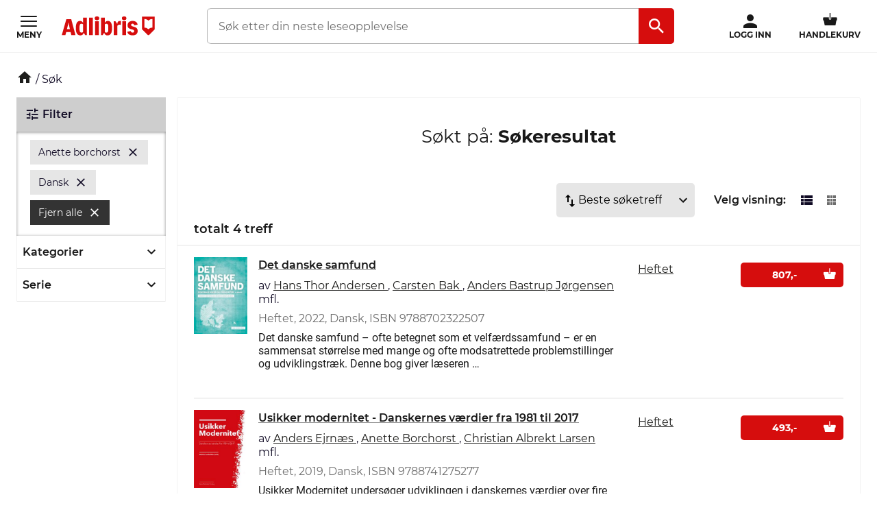

--- FILE ---
content_type: text/html; charset=utf-8
request_url: https://www.adlibris.com/no/sok?filter=author:anette%20borchorst&filter=grouped_language_nb:dansk
body_size: 17021
content:

<!DOCTYPE html>
<!--[if IE 9 ]><html class="no-js ie ie9" lang="nb"><![endif]-->
<!--[if !IE]><!-->
<html class="wf-not-yet-loaded" lang="nb">
<!--<![endif]-->
<head>

<script type="text/javascript">
    window.didomiConfig = {
        // Use separate Didomi consent dialogs for each culture
        cookies: {
            didomiTokenCookieName: 'didomi_9H2NwbqT',
            iabCookieName: 'iab_9H2NwbqT',
            storageSources: {
                cookies: true,
                localStorage: false
            }
        }
    };

    window.gdprAppliesGlobally = true; (function () {
        function a(e) {
            if (!window.frames[e]) {
                if (document.body && document.body.firstChild) { var t = document.body; var n = document.createElement("iframe"); n.style.display = "none"; n.name = e; n.title = e; t.insertBefore(n, t.firstChild) }
                else { setTimeout(function () { a(e) }, 5) }
            }
        } function e(n, r, o, c, s) {
            function e(e, t, n, a) { if (typeof n !== "function") { return } if (!window[r]) { window[r] = [] } var i = false; if (s) { i = s(e, t, n) } if (!i) { window[r].push({ command: e, parameter: t, callback: n, version: a }) } } e.stub = true; function t(a) {
                if (!window[n] || window[n].stub !== true) { return } if (!a.data) { return }
                var i = typeof a.data === "string"; var e; try { e = i ? JSON.parse(a.data) : a.data } catch (t) { return } if (e[o]) { var r = e[o]; window[n](r.command, r.parameter, function (e, t) { var n = {}; n[c] = { returnValue: e, success: t, callId: r.callId }; a.source.postMessage(i ? JSON.stringify(n) : n, "*") }, r.version) }
            }
            if (typeof window[n] !== "function") { window[n] = e; if (window.addEventListener) { window.addEventListener("message", t, false) } else { window.attachEvent("onmessage", t) } }
        } e("__tcfapi", "__tcfapiBuffer", "__tcfapiCall", "__tcfapiReturn"); a("__tcfapiLocator"); (function (e, tgt) {
            var t = document.createElement("script"); t.id = "spcloader"; t.type = "text/javascript"; t.async = true; t.src = "https://sdk.privacy-center.org/" + e + "/loader.js?target_type=notice&target=" + tgt; t.charset = "utf-8"; var n = document.getElementsByTagName("script")[0]; n.parentNode.insertBefore(t, n)
        })("56b72b28-6231-4423-82bd-ce2bebfcc2db", "9H2NwbqT")})();
</script>            <script>
                window.DY = window.DY || {};
                DY.recommendationContext = {"type":"OTHER"};

                DY.productDecoratorApiUrl = "https://adlibrisprod.azure-api.net/dyproductdecorator";

                window.didomiOnReady = window.didomiOnReady || [];
                window.didomiOnReady.push(function (didomi) { 
                    /** Since we cannot use the current dynamic yield consent status on the serverside we need to add a custom vendor and this is code is made to handle the intermediate phase*/
                    var oldDYConsent = didomi.getUserConsentStatusForVendor("c:dynamic-yield");
                    var newDYConsent = didomi.getUserConsentStatusForVendor("c:dynamicyi-FBeiCMtZ")
                    if (typeof oldDYConsent !== 'undefined' || typeof newDYConsent !== 'undefined') {
                        window.DY.userActiveConsent = { accepted: oldDYConsent || newDYConsent }
                        window.DYO.ActiveConsent.updateConsentAcceptedStatus(oldDYConsent || newDYConsent);
                    }
                });

            </script>
        <link rel="preconnect" href="//cdn-eu.dynamicyield.com">
        <link rel="preconnect" href="//st-eu.dynamicyield.com">
        <link rel="preconnect" href="//rcom-eu.dynamicyield.com">
        <link rel="dns-prefetch" href="//cdn-eu.dynamicyield.com">
        <link rel="dns-prefetch" href="//st-eu.dynamicyield.com">
        <link rel="dns-prefetch" href="//rcom-eu.dynamicyield.com">
        <script type='text/javascript' src='//cdn-eu.dynamicyield.com/api/9877494/api_dynamic.js'></script>
        <script type='text/javascript' src='//cdn-eu.dynamicyield.com/api/9877494/api_static.js'></script>

<script>
    var dataLayer = dataLayer || [];
    dataLayer.push({ "google_tag_params":{"ecomm_totalvalue":"","ecomm_pagetype":"searchresults","ecomm_prodid":"","ecomm_pname":"","ecomm_pvalue":"","ecomm_quantity":"","ecomm_category":""} })
;
</script><script type="text/javascript">
        var dataLayer = dataLayer || [];
        dataLayer.push({
            'UAID': 'UA-6269824-1',
            'GA4ID': 'G-Z533CEC3Q9',
            'pageView': ''
        });
</script>



<!-- Google Tag Manager -->
<script>
(function(w,d,s,l,i){w[l]=w[l]||[];w[l].push({'gtm.start':
new Date().getTime(),event:'gtm.js'});var f=d.getElementsByTagName(s)[0],
j=d.createElement(s),dl=l!='dataLayer'?'&l='+l:'';j.async=true;j.src=
'https://www.googletagmanager.com/gtm.js?id='+i+dl;f.parentNode.insertBefore(j,f);
})(window, document, 'script', 'dataLayer', 'GTM-MFT3M8');</script>
<!-- End Google Tag Manager --><script type="text/javascript">
    window.didomiEventListeners = window.didomiEventListeners || [];
    window.didomiEventListeners.push({
        event: 'sync.ready', // Runs when SDK has done loading (didomi is ready)
        listener: function () {
            if (window.initGoogleTagManagerScripts) {
                window.initGoogleTagManagerScripts()
            }
        }
    });
    window.didomiOnReady = window.didomiOnReady || [];
    window.didomiOnReady.push(function (didomi) {
        var exponeaConsent = didomi.getUserConsentStatusForVendor("c:exponea-6cAnaWH4");
        if (typeof exponeaConsent !== 'undefined') {
            var dataLayer = window.dataLayer || [];
            dataLayer.push({
                'event': 'exponeaConsent',
                'consentStatus': exponeaConsent,
                'exponeaToken': '44190048-6152-11eb-a56d-ae06effdc80d'
            });
        } 
    });
</script>

<title>anette borchorst - dansk  | Adlibris Bokhandel – St&#248;rst utvalg, fri frakt fra 299 kr</title>

<meta charset="UTF-8" />
<meta name="viewport" content="width=device-width, initial-scale=1, minimum-scale=1, maximum-scale=2, user-scalable=yes" />
<meta name="format-detection" content="telephone=no" />
<meta name="google-site-verification" content="O_rr-t6r0HlV1ZD2noOVyGfAMJ4TeTXG638F53Kv65A"/>
<meta name="theme-color" content="#ED1C24"/>



    <link rel="manifest" href="/app-manifest-no.json">







<meta name="description" content="Kj&#248;p billige b&#248;ker, kontorrekvisita, hobbyartikler og leker innen anette borchorst + dansk hos Adlibris" />


<link rel="icon" type="image/png" href="/Staticimages/favicon/favicon.png?v=3">
<link rel="icon" type="image/svg+xml" href="/Staticimages/favicon/favicon.svg?v=3">

<link rel="apple-touch-icon" href="/Staticimages/TouchIcons/apple-touch-icon.png" />
<link rel="apple-touch-icon" sizes="57x57" href="/Staticimages/TouchIcons/apple-touch-icon-57x57.png" />
<link rel="apple-touch-icon" sizes="72x72" href="/Staticimages/TouchIcons/apple-touch-icon-72x72.png" />
<link rel="apple-touch-icon" sizes="76x76" href="/Staticimages/TouchIcons/apple-touch-icon-76x76.png" />
<link rel="apple-touch-icon" sizes="114x114" href="/Staticimages/TouchIcons/apple-touch-icon-114x114.png" />
<link rel="apple-touch-icon" sizes="120x120" href="/Staticimages/TouchIcons/apple-touch-icon-120x120.png" />
<link rel="apple-touch-icon" sizes="144x144" href="/Staticimages/TouchIcons/apple-touch-icon-144x144.png" />
<link rel="apple-touch-icon" sizes="152x152" href="/Staticimages/TouchIcons/apple-touch-icon-152x152.png" />
<link rel="apple-touch-icon" sizes="180x180" href="/Staticimages/TouchIcons/apple-touch-icon-180x180.png" />

    <script type="application/ld+json">
    {
        "@context": "https://schema.org",
        "@type": "WebSite",
        "url": "https://www.adlibris.com/no",
        "potentialAction": {
            "@type": "SearchAction",
            "target": "https://www.adlibris.com/no/sok?&q={search_term_string}",
            "query-input": "required name=search_term_string"
        }
    }
    </script>

<link rel="preload" crossorigin="anonymous" href="https://s3.adlibris.com/dist/long_term_cache202409181015/Roboto-Regular.woff2" as="font">
<link rel="preload" crossorigin="anonymous" href="https://s3.adlibris.com/dist/long_term_cache202409181015/Roboto-Bold.woff2" as="font">
<link rel="preload" crossorigin="anonymous" href="https://s3.adlibris.com/dist/long_term_cache202409181015/Montserrat-Regular.woff2" as="font">
<link rel="preload" crossorigin="anonymous" href="https://s3.adlibris.com/dist/long_term_cache202409181015/Montserrat-SemiBold.woff2" as="font">
<link rel="preload" crossorigin="anonymous" href="https://s3.adlibris.com/dist/long_term_cache202409181015/Montserrat-Bold.woff2" as="font">
<link rel="preload" crossorigin="anonymous" href="https://s3.adlibris.com/dist/long_term_cache202409181015/material-icons.woff" as="font">
<link href="https://s3.adlibris.com/dist/931bd81e793f84ff2ff5545740ee72750946f677/critical_styling.css" media="screen, print" rel="stylesheet" type="text/css">
<link data-href="https://s3.adlibris.com/dist/931bd81e793f84ff2ff5545740ee72750946f677/global_styling.css" href="https://s3.adlibris.com/dist/931bd81e793f84ff2ff5545740ee72750946f677/global_styling.css" media="screen, print" rel="preload" as="style" type="text/css" data-js-hook-globalStylingStyleSheet disabled>

    <link rel="canonical" href="https://www.adlibris.com/no/sok?filter=author:anette borchorst&amp;filter=grouped_language_nb:dansk" />





<script>
    window.footerData = {"Menus":[{"Header":"Adlibris","Links":[{"Text":"Om oss","Url":"https://www.adlibris.com/nb/om-adlibris/om-oss","AriaLabel":"Om oss","RemoveCulture":false,"ExternalLink":false},{"Text":"Bytt land/språk","Url":"/","AriaLabel":"Välj land eller språk","RemoveCulture":true,"ExternalLink":false},{"Text":"<a href=\"https://www.adlibris.com/nb/presserom\">Presse</a>","Url":null,"AriaLabel":"Press","RemoveCulture":false,"ExternalLink":false}]},{"Header":"Min konto","Links":[{"Text":"Bestillinger","Url":"https://www.adlibris.com/no/konto/orders","AriaLabel":"Beställningar","RemoveCulture":false,"ExternalLink":false},{"Text":"Ønskelister","Url":"https://www.adlibris.com/no/onskelister/watch","AriaLabel":"Önskelistor","RemoveCulture":false,"ExternalLink":false},{"Text":"Overvåkede produkter","Url":"https://www.adlibris.com/no/overvakninger/watch","AriaLabel":"Bevakningar","RemoveCulture":false,"ExternalLink":false},{"Text":"Kundeopplysninger","Url":"https://www.adlibris.com/no/konto/settings","AriaLabel":"Kunduppgifter","RemoveCulture":false,"ExternalLink":false},{"Text":"Digitalt bibliotek","Url":"https://www.adlibris.com/no/konto/library","AriaLabel":"Digitalt bibliotek","RemoveCulture":false,"ExternalLink":false}]},{"Header":"Kundeservice","Links":[{"Text":"Kontakt","Url":"https://www.adlibris.com/nb/kundeservice","AriaLabel":"Kontakt","RemoveCulture":false,"ExternalLink":false},{"Text":"Salgsbetingelser","Url":"https://www.adlibris.com/nb/om-adlibris/salgsbetingelser","AriaLabel":"Salgsbetingelser","RemoveCulture":false,"ExternalLink":false},{"Text":"Dine personopplysninger","Url":"https://www.adlibris.com/nb/om-adlibris/dine-personopplysninger","AriaLabel":"Dine personopplysninger","RemoveCulture":false,"ExternalLink":false},{"Text":"Produktsikkerhet","Url":"https://www.adlibris.com/nb/om-adlibris/produktsikkerhet","AriaLabel":"Produktsikkerhet","RemoveCulture":false,"ExternalLink":false},{"Text":"Digital tilgjengelighet","Url":"https://www.adlibris.com/nb/om-adlibris/digital-tilgjengelighet","AriaLabel":"Digital tilgjengelighet","RemoveCulture":false,"ExternalLink":false},{"Text":"Cookie Policy","Url":"https://www.adlibris.com/nb/om-adlibris/cookie-policy","AriaLabel":"Cookie policy","RemoveCulture":false,"ExternalLink":false}]}],"Text":"Alt du vil lese finner du hos Adlibris, Nordens største nettbokhandel. Skjønnlitteratur og fakta fra hele verden, barnebøker for alle aldre og interesser, studie- og faglitteratur og digitale bøker – på flere språk, til gode priser og med rask levering slik det passer deg. Hos oss finner du også et bredt utvalg av garn, leker, spill, hobbyprodukter og kontorrekvisita. *Fri frakt gjelder økonomifrakt for privatpersoner og kan velges i kassen ved kjøp over 299 kroner.","CookieLink":{"Text":"Tilpass cookies","Url":"javascript:Didomi.preferences.show()","AriaLabel":"Tilpass cookies","RemoveCulture":false,"ExternalLink":false},"Icons":[{"Url":"/staticimages/partners/visa.png","SrcSet":"/staticimages/partners/visa.png 1x, /staticimages/partners/visa-2x.png 2x","AltText":"Visa"},{"Url":"/staticimages/partners/mastercard.png","SrcSet":"/staticimages/partners/mastercard.png 1x, /staticimages/partners/mastercard-2x.png 2x","AltText":"MasterCard"},{"Url":"/staticimages/partners/klarna.png","SrcSet":"/staticimages/partners/klarna.png 1x, /staticimages/partners/klarna-2x.png 2x","AltText":"Klarna"},{"Url":"/staticimages/partners/instabox.png","SrcSet":"/staticimages/partners/instabox.png 1x, /staticimages/partners/instabox-2x.png 2x","AltText":"Instabox"},{"Url":"/staticimages/partners/no/helthjem.png","SrcSet":"/staticimages/partners/no/helthjem.png 1x, /staticimages/partners/no/helthjem-2x.png 2x","AltText":"Helthjem"},{"Url":"/staticimages/partners/no/posten.png","SrcSet":"/staticimages/partners/no/posten.png 1x, /staticimages/partners/no/posten-2x.png 2x","AltText":"Posten"},{"Url":"/staticimages/partners/no/gront-punkt.png","SrcSet":"/staticimages/partners/no/gront-punkt.png 1x, /staticimages/partners/no/gront-punkt-2x.png 2x","AltText":"GrØntpunkt"}],"CopyrightText":"Adlibris AB Copyright © 1999-2026","MovableLinks":[{"Text":"Bytt land/språk","Url":"/no/home/choosesite","AriaLabel":"Välj land eller språk","RemoveCulture":false,"ExternalLink":false}],"SocialLinks":[{"Text":"Facebook","Url":"https://www.facebook.com/Adlibris.no","AriaLabel":"Facebook","RemoveCulture":false,"ExternalLink":false},{"Text":"Instagram","Url":"https://www.instagram.com/adlibris.no/","AriaLabel":"Instagram","RemoveCulture":false,"ExternalLink":false},{"Text":"Twitter","Url":"https://twitter.com/adlibris_no","AriaLabel":"Twitter","RemoveCulture":false,"ExternalLink":false}],"UseDoubleOptIn":true,"Newsletter":{"EmailLabel":"Motta våre beste lesetips, nyheter og gode tilbud","EmailPlaceholder":"Din e-postadresse","ValidationWrongFormatError":"E-postadressen du har oppgitt er ikke gyldig","ValidationEmptyFieldError":"Feltet kan ikke være tomt","ValidationPatternMismatchError":"E-postadressen du har oppgitt er ikke gyldig","ServiceUnavailableError":"Det gikk ikke å registrere deg, forsøk igjen senere","SubmitLabel":"Send","SubscriptionSuccessfulMessage":"Takk! Du abonnerer nå på våre nyhetsbrev","SubmitLabelSignedIn":"Ja takk"}};
</script>

    

    

    
</head>
<body class="search  nonb">



<!-- Google Tag Manager (noscript) -->
<noscript>
    <iframe src="https://www.googletagmanager.com/ns.html?id=GTM-MFT3M8"
            height="0" width="0" style="display:none;visibility:hidden"></iframe>
</noscript>
<!-- End Google Tag Manager (noscript) -->

    <div id="detect-breakpoint"></div>

    <div id="wrapper">
<div data-js-hook-page-layout data-initialized="false">
    

<div class="page-header">
    <div class="header-menu__wrapper ">
    </div>
    <div class="page-header__logo"><a href="#" class="page-header__logo__link"><svg class="adlibris-logo-svg" height="24" viewBox="0 0 136 33" fill="none" xmlns="http://www.w3.org/2000/svg"><mask id="a" style="mask-type:luminance" maskUnits="userSpaceOnUse" x="0" y="1" width="136" height="29"><path d="M0 1.525h136V30H0V1.525Z" fill="#fff" /></mask><g mask="url(#a)"><path d="M68.114 21.494c0 2.701-.991 4.085-2.908 4.085-.925 0-1.52-.264-2.247-.989V13.523c.66-.626 1.388-.923 2.313-.923 1.85 0 2.842 1.35 2.842 3.92v4.974Zm-.628-12.978c-2.115 0-3.668 1.054-4.461 2.931V3.773h-5.552v25.363h2.446l2.148-3.393c.562 2.57 2.28 3.92 4.957 3.92 4.262 0 6.576-3.722 6.576-10.607 0-7.016-2.05-10.54-6.114-10.54ZM54.83 4.662c0 1.845-1.19 2.866-3.305 2.866-2.148 0-3.338-1.021-3.338-2.866 0-1.779 1.223-2.8 3.338-2.8s3.305 1.021 3.305 2.8Zm30.369 3.887c.43 0 .892.033 1.255.132v5.698c-.495-.197-1.19-.33-1.883-.33-1.421 0-2.644.56-3.206 1.417v13.67H75.88V8.944h2.61l2.644 4.052v-.066c0-2.866 1.421-4.381 4.065-4.381Zm9.286-3.887c0 1.845-1.157 2.866-3.272 2.866-2.148 0-3.338-1.021-3.338-2.866 0-1.779 1.223-2.8 3.338-2.8 2.082 0 3.272 1.021 3.272 2.8Zm-6.048 4.282h5.486v20.192h-5.486V8.944ZM31.268 24.59c-.727.725-1.322.989-2.247.989-1.917 0-2.908-1.384-2.908-4.085V16.52c0-2.57.991-3.92 2.842-3.92.925 0 1.652.297 2.313.923V24.59Zm-.066-13.143c-.793-1.877-2.346-2.931-4.461-2.931-4.065 0-6.114 3.524-6.114 10.54 0 6.885 2.314 10.607 6.576 10.607 2.677 0 4.396-1.35 4.957-3.92l2.148 3.393h2.446V3.773h-5.552v7.675Zm79.739 11.826c0 3.887-2.809 6.357-7.237 6.357-4.46 0-7.468-2.075-7.865-5.435l4.99-.89c.232 1.417 1.289 2.274 2.743 2.274 1.355 0 2.247-.824 2.247-2.076 0-1.416-1.09-2.305-3.337-2.734-4.428-.757-6.345-2.569-6.345-5.995 0-3.689 3.007-6.258 7.369-6.258 4.197 0 7.039 2.14 7.303 5.5l-4.99.89c-.033-1.383-.958-2.339-2.28-2.339-1.388 0-2.214.692-2.214 1.878 0 1.153.859 1.746 3.503 2.405 4.362 1.054 6.113 2.898 6.113 6.423Zm-70.916-19.5h5.519v25.363h-5.519V3.773ZM7.74 20.374l1.62-6.588.595-3.294.594 3.294 1.454 6.588H7.74ZM6.814 6.078.205 29.136h5.287l1.19-4.48h6.345l1.09 4.48h6.015L13.985 6.078h-7.17ZM48.75 8.944h5.486v20.192h-5.486V8.944Zm83.679 9.285a8.404 8.404 0 0 0-5.891 2.398 8.404 8.404 0 0 0-5.891-2.398V5.647c2.293 0 4.373.915 5.891 2.398a8.403 8.403 0 0 1 5.891-2.398V18.23ZM117.279 2.29v18.457l8.416 8.389h1.684l8.416-8.39V2.29h-18.516Z" fill="#D60D0D" /></g></svg></a></div>
    <div class="page-header__toggler page-header__toggler--account "></div>
    <div class="page-header__toggler page-header__toggler--cart"></div>
    <div class="page-header__search"></div>
</div>

</div>

        <div class="nav-viewport" data-js-hook-nav-viewport data-initialized="false">
            <div class="container nav-container" id="nav-container">

                <div id="main-container" class="main-container">
                    <div role="main" id="main">
                        
<div class="search-result">
    <script>
    searchPageCategoryFacetsUrl = "/no/categoryfacets?categoryFacetConfiguration=DefaultCategoryFacetConfiguration&targetAction=Show&targetController=Search&filter=author%3Aanette+borchorst&filter=grouped_language_nb%3Adansk";
</script>

    <div class="breadcrumbs">
    <a href="/no"><i class="material-icons__home "></i></a>&nbsp;/
S&#248;k</div>



        <div class="search-result__desktop-grid">

            <div class="search-result__filter search-result__filter--desktop">
                <div class="search-result__filter__toggler search-result__filter__toggler--active">
                    <i class="material-icons__tune"></i>
                    Filter
                </div>
                <div class="search-result__filter__options">


    <div class="search-result__filter__options__attributes">
            <a class="btn btn--std search-result__filter__options__attributes__attribute" href="/no/sok?filter=grouped_language_nb:dansk" data-filter-attribute="author" data-filter-value="anette borchorst">
                Anette borchorst
                <i class="material-icons__close"></i>
            </a>
            <a class="btn btn--std search-result__filter__options__attributes__attribute" href="/no/sok?filter=author:anette+borchorst" data-filter-attribute="grouped_language_nb" data-filter-value="dansk">
                Dansk
                <i class="material-icons__close"></i>
            </a>
        
            <a class="btn btn--black search-result__filter__options__attributes__attribute" href="/no/sok">
                Fjern alle
                <i class="material-icons__close"></i>
            </a>
    </div>

                    <div data-js-hook-category-facets-target-desktop></div>
                    

    <div class="facets">
        <div data-facet-category="series" class="column-box">

            <button class="column-box__header h4 btn btn--transparent" data-js-hook-toggler-trigger data-toggler-target=[data-js-hook-column-box__items__series__desktop] data-toggler-active-class="column-box__header--expanded">
                <span class="column-box__header__text">Serie</span>
                <i class="material-icons__keyboard_arrow_down"></i>
            </button>
            <ul class="column-box__items" data-js-hook-column-box__items__series__desktop data-collapsed="true" style="height: 0;">
                        <li class="column-box__item">
                            <a id="samfund i forandring" href="/no/sok?filter=author:anette%20borchorst&amp;filter=grouped_language_nb:dansk&amp;filter=series:samfund+i+forandring" class="column-box__item__link" data-notify="-">
                                <span class="column-box__item__link__text" >Samfund i forandring</span>
                                <span class="column-box__item__amount">&nbsp;(1)</span>
                            </a>
                        </li>
                        <li class="column-box__item">
                            <a id="socialp&#230;dagogisk bibliotek" href="/no/sok?filter=author:anette%20borchorst&amp;filter=grouped_language_nb:dansk&amp;filter=series:socialp%c3%a6dagogisk+bibliotek" class="column-box__item__link" data-notify="-">
                                <span class="column-box__item__link__text" >Socialpædagogisk bibliotek</span>
                                <span class="column-box__item__amount">&nbsp;(1)</span>
                            </a>
                        </li>
                        <li class="column-box__item">
                            <a id="sociologi" href="/no/sok?filter=author:anette%20borchorst&amp;filter=grouped_language_nb:dansk&amp;filter=series:sociologi" class="column-box__item__link" data-notify="-">
                                <span class="column-box__item__link__text" >Sociologi</span>
                                <span class="column-box__item__amount">&nbsp;(1)</span>
                            </a>
                        </li>
            </ul>
        </div>
    </div>

                </div>
            </div>

            <div id="search" class="search-result__result section">
                
                <h1 class="search-result__header">
    <span class="search-result__header__pretext">Søkt på: </span>S&#248;keresultat
</h1>


                






                <div class="search-result__handle-search-result">
                    <div class="search-result__filter__toggler" data-js-hook-toggler-trigger data-toggler-target="[data-js-hook-search-result-filter]" data-toggler-active-class="search-result__filter__toggler--active">
                        <i class="material-icons__tune"></i>
                        Filter
                        <i class="material-icons__keyboard_arrow_down"></i>
                    </div>
                    

<div class="search-result__sort">




    <select class="search-result__sort__select" onchange="location = this.value;">
                <option value="/no/sok?filter=author%3aanette+borchorst&amp;filter=grouped_language_nb%3adansk&amp;sort_by=Relevance&amp;order_by=Desc" selected>Beste søketreff</option>
                <option value="/no/sok?filter=author%3aanette+borchorst&amp;filter=grouped_language_nb%3adansk&amp;sort_by=Sale&amp;order_by=Desc" >Mest solgte</option>
                <option value="/no/sok?filter=author%3aanette+borchorst&amp;filter=grouped_language_nb%3adansk&amp;sort_by=Price&amp;order_by=Asc" >Lavest pris</option>
                <option value="/no/sok?filter=author%3aanette+borchorst&amp;filter=grouped_language_nb%3adansk&amp;sort_by=Title&amp;order_by=Asc" >Navn A - Å</option>
                <option value="/no/sok?filter=author%3aanette+borchorst&amp;filter=grouped_language_nb%3adansk&amp;sort_by=Title&amp;order_by=Desc" >Navn Å - A</option>
                <option value="/no/sok?filter=author%3aanette+borchorst&amp;filter=grouped_language_nb%3adansk&amp;sort_by=Published&amp;order_by=Desc" >Nyheter</option>
    </select>
    <script>
        //fix for chrome bug https://stackoverflow.com/questions/10333973/why-does-chrome-not-show-a-selected-option-element-after-using-the-back-button
        //remove when this is not relevant anymore
        var searchResult__sort__select = document.querySelector(".search-result__sort__select");
        if (searchResult__sort__select !== null && searchResult__sort__select.selectedIndex === -1) {
            searchResult__sort__select.selectedIndex = 1;
        }
    </script>

</div>
                    <div data-js-hook-search-result-views data-initialized="false">
                        
                    </div>
                </div>

                <div class="search-result__filter__options">


    <div class="search-result__filter__options__attributes">
            <a class="btn btn--std search-result__filter__options__attributes__attribute" href="/no/sok?filter=grouped_language_nb:dansk" data-filter-attribute="author" data-filter-value="anette borchorst">
                Anette borchorst
                <i class="material-icons__close"></i>
            </a>
            <a class="btn btn--std search-result__filter__options__attributes__attribute" href="/no/sok?filter=author:anette+borchorst" data-filter-attribute="grouped_language_nb" data-filter-value="dansk">
                Dansk
                <i class="material-icons__close"></i>
            </a>
        
            <a class="btn btn--black search-result__filter__options__attributes__attribute" href="/no/sok">
                Fjern alle
                <i class="material-icons__close"></i>
            </a>
    </div>

                    <div class="search-result__filter__options__facets" data-js-hook-search-result-filter data-collapsed="true" style="height: 0;">
                        <div data-js-hook-category-facets-target></div>
                        

    <div class="facets">
        <div data-facet-category="series" class="column-box">

            <button class="column-box__header h4 btn btn--transparent" data-js-hook-toggler-trigger data-toggler-target=[data-js-hook-column-box__items__series] data-toggler-active-class="column-box__header--expanded">
                <span class="column-box__header__text">Serie</span>
                <i class="material-icons__keyboard_arrow_down"></i>
            </button>
            <ul class="column-box__items" data-js-hook-column-box__items__series data-collapsed="true" style="height: 0;">
                        <li class="column-box__item">
                            <a id="samfund i forandring" href="/no/sok?filter=author:anette%20borchorst&amp;filter=grouped_language_nb:dansk&amp;filter=series:samfund+i+forandring" class="column-box__item__link" data-notify="-">
                                <span class="column-box__item__link__text">Samfund i forandring</span>
                                <span class="column-box__item__amount">&nbsp;(1)</span>
                            </a>
                        </li>
                        <li class="column-box__item">
                            <a id="socialp&#230;dagogisk bibliotek" href="/no/sok?filter=author:anette%20borchorst&amp;filter=grouped_language_nb:dansk&amp;filter=series:socialp%c3%a6dagogisk+bibliotek" class="column-box__item__link" data-notify="-">
                                <span class="column-box__item__link__text">Socialpædagogisk bibliotek</span>
                                <span class="column-box__item__amount">&nbsp;(1)</span>
                            </a>
                        </li>
                        <li class="column-box__item">
                            <a id="sociologi" href="/no/sok?filter=author:anette%20borchorst&amp;filter=grouped_language_nb:dansk&amp;filter=series:sociologi" class="column-box__item__link" data-notify="-">
                                <span class="column-box__item__link__text">Sociologi</span>
                                <span class="column-box__item__amount">&nbsp;(1)</span>
                            </a>
                        </li>
            </ul>
        </div>
    </div>

                    </div>
                </div>

                    <h3 class="search-result__result__amount">
                        totalt 4 treff
                    </h3>
                <div class="search-result__products__wrapper">
    
    <div class="search-result__products" data-js-hook-search-result-products>
<div class="search-result-content search-result__products__list-view">
    <div class="search-result__products__list-view__list-wrapper">
        <div class="search-result__products__list-view__list">
            <div class="product-search_list pagination-target" id="search-hits" data-js-hook-search-result-list-view-grid>

<div class="search-result__list-view__product__wrapper" data-js-hook-product-id-list-view 
     data-product-key="f8cfb2bd-0c51-4abd-919a-a1808fbe8ed6"
     data-eans=""
     data-isbook="True"
>
    <div class="search-result__list-view__product search-result__product" data-pageindex="1" itemprop="mainEntity" data-js-hook-search-result-list-view-grid-product>
        <div class="search-result__list-view__product__image-and-information-container ">
            <a href="/no/bok/det-danske-samfund-9788702322507" data-notify="[base64]">
                

<img itemprop="image" src="/pixel.gif" data-src='https://s2.adlibris.com/images/63321757/det-danske-samfund.jpg' alt="Det danske samfund" />
            </a>
            
            <div class="search-result__list-view__product__information">

                <h4 itemprop="name" class="heading--searchlist-title">
                    <a class="search-result__product__name" href="/no/bok/det-danske-samfund-9788702322507" data-notify="[base64]">
                        Det danske samfund
                    </a>
                </h4>

                <div class="heading--searchlist-more">


                            <div class="product-item__authors">
                                <span>av </span>



        <a itemprop="author" itemscope itemtype="https://schema.org/Person" rel="author" href="/no/sok?filter=author%3AHans%20Thor%20Andersen">
            Hans Thor Andersen
            <meta itemprop="name" content="Hans Thor Andersen">
        </a>, 

        <a itemprop="author" itemscope itemtype="https://schema.org/Person" rel="author" href="/no/sok?filter=author%3ACarsten%20Bak">
            Carsten Bak
            <meta itemprop="name" content="Carsten Bak">
        </a>, 

        <a itemprop="author" itemscope itemtype="https://schema.org/Person" rel="author" href="/no/sok?filter=author%3AAnders%20Bastrup%20J%C3%B8rgensen">
            Anders Bastrup J&#248;rgensen
            <meta itemprop="name" content="Anders Bastrup J&#248;rgensen">
        </a>                                        mfl. 
                            </div>
                   
                            <div class="product-item__price-from price-from">

                                    <span class="book-format">heftet, </span>
                                            <span>2022, </span>
                                        <span>Dansk, </span>
                                        <span>ISBN 9788702322507</span>
                            </div>

                        <p class="search-result__list-view__product__information__description">
Det danske samfund – ofte betegnet som et velfærdssamfund – er en sammensat størrelse med mange og ofte modsatrettede problemstillinger og udviklingstræk. Denne bog giver læseren                                <span>&hellip;</span>
                        </p>

                    <div class="product-item__current-price">
                    </div>
                </div>
            </div>
        </div>



<div class="variants__wrapper">
    <div class="variants  " data-toggler-target-variants="f8cfb2bd-0c51-4abd-919a-a1808fbe8ed6">
                    <div class="variant">
                        <div class="variant__info">
                            <a href="/no/bok/det-danske-samfund-9788702322507" data-notify="[base64]">
                                <span class="format ">
heftet
                                </span>
                            </a>
                            <div class="processing-time">
                                
                            </div>
                        </div>
                        <div class="purchase__wrapper">
    <div class="purchase ">
                <a class="btn btn--divided add-to-cart " rel="nofollow" title="Kj&#248;p heftet" data-href="/no/shoppingcart/add/0392fa79-2723-45b5-93b6-a35538d96c8b" data-variant-key="0392fa79-2723-45b5-93b6-a35538d96c8b" data-campaign-id="" data-gaqlabel="Book" data-notify="[base64]" data-notify-type="AddToCart">
                    <span class="btn--first-divider">
                        

<div  class="price nok">
    <span>
        807,-
    </span>
</div>
                    </span>
                    <span class="btn--second-divider add">
                        <i class="adlibris-icons__shopping_cart"></i>
                    </span>
                </a>
    </div>
    <div class="product__purchase__extra-info">
        
    </div>

                        </div>

                    </div>
                    <button class="variants__show-all-variants btn btn--transparent" onclick="window.showMoreContent(this)" data-toggler-target="[data-toggler-target-variants=&#39;f8cfb2bd-0c51-4abd-919a-a1808fbe8ed6&#39;]" data-toggler-active-class="variants--expanded">
                Vis alle format
                <i class="material-icons__keyboard_arrow_down"></i>
            </button>
    </div>
</div>
        
    </div>
</div>

<div class="search-result__list-view__product__wrapper" data-js-hook-product-id-list-view 
     data-product-key="31dbfb10-78d0-49c3-91ce-e8ad2f08964f"
     data-eans=""
     data-isbook="True"
>
    <div class="search-result__list-view__product search-result__product" data-pageindex="1" itemprop="mainEntity" data-js-hook-search-result-list-view-grid-product>
        <div class="search-result__list-view__product__image-and-information-container ">
            <a href="/no/bok/usikker-modernitet---danskernes-vardier-fra-1981-til-2017-9788741275277" data-notify="[base64]">
                

<img itemprop="image" src="/pixel.gif" data-src='https://s1.adlibris.com/images/51208092/usikker-modernitet---danskernes-vardier-fra-1981-til-2017.jpg' alt="Usikker modernitet - Danskernes v&#230;rdier fra 1981 til 2017" />
            </a>
            
            <div class="search-result__list-view__product__information">

                <h4 itemprop="name" class="heading--searchlist-title">
                    <a class="search-result__product__name" href="/no/bok/usikker-modernitet---danskernes-vardier-fra-1981-til-2017-9788741275277" data-notify="[base64]">
                        Usikker modernitet - Danskernes v&#230;rdier fra 1981 til 2017
                    </a>
                </h4>

                <div class="heading--searchlist-more">


                            <div class="product-item__authors">
                                <span>av </span>



        <a itemprop="author" itemscope itemtype="https://schema.org/Person" rel="author" href="/no/sok?filter=author%3AAnders%20Ejrn%C3%A6s">
            Anders Ejrn&#230;s
            <meta itemprop="name" content="Anders Ejrn&#230;s">
        </a>, 

        <a itemprop="author" itemscope itemtype="https://schema.org/Person" rel="author" href="/no/sok?filter=author%3AAnette%20Borchorst">
            Anette Borchorst
            <meta itemprop="name" content="Anette Borchorst">
        </a>, 

        <a itemprop="author" itemscope itemtype="https://schema.org/Person" rel="author" href="/no/sok?filter=author%3AChristian%20Albrekt%20Larsen">
            Christian Albrekt Larsen
            <meta itemprop="name" content="Christian Albrekt Larsen">
        </a>                                        mfl. 
                            </div>
                   
                            <div class="product-item__price-from price-from">

                                    <span class="book-format">heftet, </span>
                                            <span>2019, </span>
                                        <span>Dansk, </span>
                                        <span>ISBN 9788741275277</span>
                            </div>

                        <p class="search-result__list-view__product__information__description">
Usikker Modernitet undersøger udviklingen i danskernes værdier over fire årtier og indfanger de historiske forandringer, som er foregået siden 1981. Danmark omtales ofte som et                                <span>&hellip;</span>
                        </p>

                    <div class="product-item__current-price">
                    </div>
                </div>
            </div>
        </div>



<div class="variants__wrapper">
    <div class="variants  " data-toggler-target-variants="31dbfb10-78d0-49c3-91ce-e8ad2f08964f">
                    <div class="variant">
                        <div class="variant__info">
                            <a href="/no/bok/usikker-modernitet---danskernes-vardier-fra-1981-til-2017-9788741275277" data-notify="[base64]">
                                <span class="format ">
heftet
                                </span>
                            </a>
                            <div class="processing-time">
                                
                            </div>
                        </div>
                        <div class="purchase__wrapper">
    <div class="purchase ">
                <a class="btn btn--divided add-to-cart " rel="nofollow" title="Kj&#248;p heftet" data-href="/no/shoppingcart/add/1a0429d3-445e-4a78-9ee6-f7a2940a5d84" data-variant-key="1a0429d3-445e-4a78-9ee6-f7a2940a5d84" data-campaign-id="" data-gaqlabel="Book" data-notify="[base64]" data-notify-type="AddToCart">
                    <span class="btn--first-divider">
                        

<div  class="price nok">
    <span>
        493,-
    </span>
</div>
                    </span>
                    <span class="btn--second-divider add">
                        <i class="adlibris-icons__shopping_cart"></i>
                    </span>
                </a>
    </div>
    <div class="product__purchase__extra-info">
        
    </div>

                        </div>

                    </div>
                    <button class="variants__show-all-variants btn btn--transparent" onclick="window.showMoreContent(this)" data-toggler-target="[data-toggler-target-variants=&#39;31dbfb10-78d0-49c3-91ce-e8ad2f08964f&#39;]" data-toggler-active-class="variants--expanded">
                Vis alle format
                <i class="material-icons__keyboard_arrow_down"></i>
            </button>
    </div>
</div>
        
    </div>
</div>

<div class="search-result__list-view__product__wrapper" data-js-hook-product-id-list-view 
     data-product-key="1a008192-87a2-451e-969f-e54e2ec3f703"
     data-eans=""
     data-isbook="True"
>
    <div class="search-result__list-view__product search-result__product" data-pageindex="1" itemprop="mainEntity" data-js-hook-search-result-list-view-grid-product>
        <div class="search-result__list-view__product__image-and-information-container ">
            <a href="/no/bok/dansk-flexicurity-9788741260426" data-notify="[base64]">
                

<img itemprop="image" src="/pixel.gif" data-src='https://s1.adlibris.com/images/16758115/dansk-flexicurity.jpg' alt="Dansk flexicurity" />
            </a>
            
            <div class="search-result__list-view__product__information">

                <h4 itemprop="name" class="heading--searchlist-title">
                    <a class="search-result__product__name" href="/no/bok/dansk-flexicurity-9788741260426" data-notify="[base64]">
                        Dansk flexicurity
                    </a>
                </h4>

                <div class="heading--searchlist-more">


                            <div class="product-item__authors">
                                <span>av </span>



        <a itemprop="author" itemscope itemtype="https://schema.org/Person" rel="author" href="/no/sok?filter=author%3AS%C3%B8ren%20Kaj%20Andersen">
            S&#248;ren Kaj Andersen
            <meta itemprop="name" content="S&#248;ren Kaj Andersen">
        </a>, 

        <a itemprop="author" itemscope itemtype="https://schema.org/Person" rel="author" href="/no/sok?filter=author%3ATorben%20M.%20Andersen">
            Torben M. Andersen
            <meta itemprop="name" content="Torben M. Andersen">
        </a>, 

        <a itemprop="author" itemscope itemtype="https://schema.org/Person" rel="author" href="/no/sok?filter=author%3AAnette%20Borchorst">
            Anette Borchorst
            <meta itemprop="name" content="Anette Borchorst">
        </a>                                        mfl. 
                            </div>
                   
                            <div class="product-item__price-from price-from">

                                    <span class="book-format">heftet, </span>
                                            <span>2015, </span>
                                        <span>Dansk, </span>
                                        <span>ISBN 9788741260426</span>
                            </div>

                        <p class="search-result__list-view__product__information__description">
Det danske arbejdsmarked og særlig kombinationen af fleksible ansættelsesforhold og udstrakt social sikkerhed (flexicurity) har gennem tiden påkaldt sig stor opmærksomhed fra                                <span>&hellip;</span>
                        </p>

                    <div class="product-item__current-price">
                    </div>
                </div>
            </div>
        </div>



<div class="variants__wrapper">
    <div class="variants  " data-toggler-target-variants="1a008192-87a2-451e-969f-e54e2ec3f703">
                    <div class="variant">
                        <div class="variant__info">
                            <a href="/no/bok/dansk-flexicurity-9788741260426" data-notify="[base64]">
                                <span class="format ">
heftet
                                </span>
                            </a>
                            <div class="processing-time">
                                
                            </div>
                        </div>
                        <div class="purchase__wrapper">
    <div class="purchase ">
                <a class="btn btn--divided add-to-cart " rel="nofollow" title="Kj&#248;p heftet" data-href="/no/shoppingcart/add/9877da4c-2584-4b49-bcca-49d3134e7f9c" data-variant-key="9877da4c-2584-4b49-bcca-49d3134e7f9c" data-campaign-id="" data-gaqlabel="Book" data-notify="[base64]" data-notify-type="AddToCart">
                    <span class="btn--first-divider">
                        

<div  class="price nok">
    <span>
        443,-
    </span>
</div>
                    </span>
                    <span class="btn--second-divider add">
                        <i class="adlibris-icons__shopping_cart"></i>
                    </span>
                </a>
    </div>
    <div class="product__purchase__extra-info">
        
    </div>

                        </div>

                    </div>
                    <button class="variants__show-all-variants btn btn--transparent" onclick="window.showMoreContent(this)" data-toggler-target="[data-toggler-target-variants=&#39;1a008192-87a2-451e-969f-e54e2ec3f703&#39;]" data-toggler-active-class="variants--expanded">
                Vis alle format
                <i class="material-icons__keyboard_arrow_down"></i>
            </button>
    </div>
</div>
        
    </div>
</div>

<div class="search-result__list-view__product__wrapper" data-js-hook-product-id-list-view 
     data-product-key="c23aada5-771e-4c55-9803-4e5740be74f0"
     data-eans=""
     data-isbook="True"
>
    <div class="search-result__list-view__product search-result__product" data-pageindex="1" itemprop="mainEntity" data-js-hook-search-result-list-view-grid-product>
        <div class="search-result__list-view__product__image-and-information-container ">
            <a href="/no/bok/socialpolitik-9788702363395" data-notify="[base64]">
                

<img itemprop="image" src="/pixel.gif" data-src='https://s1.adlibris.com/images/67883307/socialpolitik.jpg' alt="Socialpolitik" />
            </a>
            
            <div class="search-result__list-view__product__information">

                <h4 itemprop="name" class="heading--searchlist-title">
                    <a class="search-result__product__name" href="/no/bok/socialpolitik-9788702363395" data-notify="[base64]">
                        Socialpolitik
                    </a>
                </h4>

                <div class="heading--searchlist-more">


                            <div class="product-item__authors">
                                <span>av </span>



        <a itemprop="author" itemscope itemtype="https://schema.org/Person" rel="author" href="/no/sok?filter=author%3AFinn%20Diderichsen">
            Finn Diderichsen
            <meta itemprop="name" content="Finn Diderichsen">
        </a>, 

        <a itemprop="author" itemscope itemtype="https://schema.org/Person" rel="author" href="/no/sok?filter=author%3AS%C3%B8ren%20Rudb%C3%A6k%20Juul">
            S&#248;ren Rudb&#230;k Juul
            <meta itemprop="name" content="S&#248;ren Rudb&#230;k Juul">
        </a>, 

        <a itemprop="author" itemscope itemtype="https://schema.org/Person" rel="author" href="/no/sok?filter=author%3AAnette%20Borchorst">
            Anette Borchorst
            <meta itemprop="name" content="Anette Borchorst">
        </a>                                        mfl. 
                            </div>
                   
                            <div class="product-item__price-from price-from">

                                    <span class="book-format">heftet, </span>
                                            <span>2023, </span>
                                        <span>Dansk, </span>
                                        <span>ISBN 9788702363395</span>
                            </div>

                        <p class="search-result__list-view__product__information__description">
Har du brug for et standardværk i dansk samfundsvidenskab? Det får du her i en ny revideret 5. udgave. Bogen har i en årrække givet et solidt bidrag til en række uddannelser på                                <span>&hellip;</span>
                        </p>

                    <div class="product-item__current-price">
                    </div>
                </div>
            </div>
        </div>



<div class="variants__wrapper">
    <div class="variants  " data-toggler-target-variants="c23aada5-771e-4c55-9803-4e5740be74f0">
                    <div class="variant">
                        <div class="variant__info">
                            <a href="/no/bok/socialpolitik-9788702363395" data-notify="[base64]">
                                <span class="format ">
heftet
                                </span>
                            </a>
                            <div class="processing-time">
                                
                            </div>
                        </div>
                        <div class="purchase__wrapper">
    <div class="purchase ">
                <a class="btn btn--divided add-to-cart " rel="nofollow" title="Kj&#248;p heftet" data-href="/no/shoppingcart/add/a280b128-4c63-4958-8415-71c6bc8156b0" data-variant-key="a280b128-4c63-4958-8415-71c6bc8156b0" data-campaign-id="" data-gaqlabel="Book" data-notify="[base64]" data-notify-type="AddToCart">
                    <span class="btn--first-divider">
                        

<div  class="price nok">
    <span>
        744,-
    </span>
</div>
                    </span>
                    <span class="btn--second-divider add">
                        <i class="adlibris-icons__shopping_cart"></i>
                    </span>
                </a>
    </div>
    <div class="product__purchase__extra-info">
        
    </div>

                        </div>

                    </div>
                    <button class="variants__show-all-variants btn btn--transparent" onclick="window.showMoreContent(this)" data-toggler-target="[data-toggler-target-variants=&#39;c23aada5-771e-4c55-9803-4e5740be74f0&#39;]" data-toggler-active-class="variants--expanded">
                Vis alle format
                <i class="material-icons__keyboard_arrow_down"></i>
            </button>
    </div>
</div>
        
    </div>
</div>
            </div>
        </div>
    </div>
    
    
</div>
<div class="search-result__products__grid-view">
    <div class="search-result__products__grid-view__grid-wrapper">
        <div class="search-result__products__grid-view__grid" data-js-hook-search-result-grid-view-grid>



<div class="search-result__grid-view__product search-result__product" data-js-hook-product-id-grid-view
     data-product-key="f8cfb2bd-0c51-4abd-919a-a1808fbe8ed6"
     data-eans=""
     data-isbook="True"
>
    <div class="search-result__grid-view__product__part1">
        <a class="search-result__grid-view__product__image__product-link" href="/no/bok/det-danske-samfund-9788702322507" data-notify="[base64]">
            

<img itemprop="image" src="/pixel.gif" data-src='https://s2.adlibris.com/images/63321757/det-danske-samfund.jpg' alt="Det danske samfund" />
            
        </a>
        <div class="search-result__product__additional-info">
                <div class="search-result__product__additional-info__content search-result__product__additional-info__content--format">
                    <span class="search-result__product__additional-info__content__text">heftet</span>
                </div>
                    </div>
    </div>

    <div class="search-result__grid-view__product__part2 ">
        <a href="/no/bok/det-danske-samfund-9788702322507" data-notify="[base64]" class="search-result__grid-view__product__name h4 search-result__product__name  ">
            Det danske samfund
        </a>
    </div>

    <div class="search-result__grid-view__product__part3">

    <div class="purchase ">
                <a class="btn btn--divided add-to-cart " rel="nofollow" title="Kj&#248;p heftet" data-href="/no/shoppingcart/add/0392fa79-2723-45b5-93b6-a35538d96c8b" data-variant-key="0392fa79-2723-45b5-93b6-a35538d96c8b" data-campaign-id="" data-gaqlabel="Book" data-notify="[base64]" data-notify-type="AddToCart">
                    <span class="btn--first-divider">
                        

<div  class="price nok">
    <span>
        807,-
    </span>
</div>
                    </span>
                    <span class="btn--second-divider add">
                        <i class="adlibris-icons__shopping_cart"></i>
                    </span>
                </a>
    </div>
    <div class="product__purchase__extra-info">
        
    </div>

    </div>
</div>



<div class="search-result__grid-view__product search-result__product" data-js-hook-product-id-grid-view
     data-product-key="31dbfb10-78d0-49c3-91ce-e8ad2f08964f"
     data-eans=""
     data-isbook="True"
>
    <div class="search-result__grid-view__product__part1">
        <a class="search-result__grid-view__product__image__product-link" href="/no/bok/usikker-modernitet---danskernes-vardier-fra-1981-til-2017-9788741275277" data-notify="[base64]">
            

<img itemprop="image" src="/pixel.gif" data-src='https://s1.adlibris.com/images/51208092/usikker-modernitet---danskernes-vardier-fra-1981-til-2017.jpg' alt="Usikker modernitet - Danskernes v&#230;rdier fra 1981 til 2017" />
            
        </a>
        <div class="search-result__product__additional-info">
                <div class="search-result__product__additional-info__content search-result__product__additional-info__content--format">
                    <span class="search-result__product__additional-info__content__text">heftet</span>
                </div>
                    </div>
    </div>

    <div class="search-result__grid-view__product__part2 ">
        <a href="/no/bok/usikker-modernitet---danskernes-vardier-fra-1981-til-2017-9788741275277" data-notify="[base64]" class="search-result__grid-view__product__name h4 search-result__product__name  line-clamp line-clamp__3">
            Usikker modernitet - Danskernes v&#230;rdier fra 1981 til 2017
        </a>
    </div>

    <div class="search-result__grid-view__product__part3">

    <div class="purchase ">
                <a class="btn btn--divided add-to-cart " rel="nofollow" title="Kj&#248;p heftet" data-href="/no/shoppingcart/add/1a0429d3-445e-4a78-9ee6-f7a2940a5d84" data-variant-key="1a0429d3-445e-4a78-9ee6-f7a2940a5d84" data-campaign-id="" data-gaqlabel="Book" data-notify="[base64]" data-notify-type="AddToCart">
                    <span class="btn--first-divider">
                        

<div  class="price nok">
    <span>
        493,-
    </span>
</div>
                    </span>
                    <span class="btn--second-divider add">
                        <i class="adlibris-icons__shopping_cart"></i>
                    </span>
                </a>
    </div>
    <div class="product__purchase__extra-info">
        
    </div>

    </div>
</div>



<div class="search-result__grid-view__product search-result__product" data-js-hook-product-id-grid-view
     data-product-key="1a008192-87a2-451e-969f-e54e2ec3f703"
     data-eans=""
     data-isbook="True"
>
    <div class="search-result__grid-view__product__part1">
        <a class="search-result__grid-view__product__image__product-link" href="/no/bok/dansk-flexicurity-9788741260426" data-notify="[base64]">
            

<img itemprop="image" src="/pixel.gif" data-src='https://s1.adlibris.com/images/16758115/dansk-flexicurity.jpg' alt="Dansk flexicurity" />
            
        </a>
        <div class="search-result__product__additional-info">
                <div class="search-result__product__additional-info__content search-result__product__additional-info__content--format">
                    <span class="search-result__product__additional-info__content__text">heftet</span>
                </div>
                    </div>
    </div>

    <div class="search-result__grid-view__product__part2 ">
        <a href="/no/bok/dansk-flexicurity-9788741260426" data-notify="[base64]" class="search-result__grid-view__product__name h4 search-result__product__name  ">
            Dansk flexicurity
        </a>
    </div>

    <div class="search-result__grid-view__product__part3">

    <div class="purchase ">
                <a class="btn btn--divided add-to-cart " rel="nofollow" title="Kj&#248;p heftet" data-href="/no/shoppingcart/add/9877da4c-2584-4b49-bcca-49d3134e7f9c" data-variant-key="9877da4c-2584-4b49-bcca-49d3134e7f9c" data-campaign-id="" data-gaqlabel="Book" data-notify="[base64]" data-notify-type="AddToCart">
                    <span class="btn--first-divider">
                        

<div  class="price nok">
    <span>
        443,-
    </span>
</div>
                    </span>
                    <span class="btn--second-divider add">
                        <i class="adlibris-icons__shopping_cart"></i>
                    </span>
                </a>
    </div>
    <div class="product__purchase__extra-info">
        
    </div>

    </div>
</div>



<div class="search-result__grid-view__product search-result__product" data-js-hook-product-id-grid-view
     data-product-key="c23aada5-771e-4c55-9803-4e5740be74f0"
     data-eans=""
     data-isbook="True"
>
    <div class="search-result__grid-view__product__part1">
        <a class="search-result__grid-view__product__image__product-link" href="/no/bok/socialpolitik-9788702363395" data-notify="[base64]">
            

<img itemprop="image" src="/pixel.gif" data-src='https://s1.adlibris.com/images/67883307/socialpolitik.jpg' alt="Socialpolitik" />
            
        </a>
        <div class="search-result__product__additional-info">
                <div class="search-result__product__additional-info__content search-result__product__additional-info__content--format">
                    <span class="search-result__product__additional-info__content__text">heftet</span>
                </div>
                    </div>
    </div>

    <div class="search-result__grid-view__product__part2 ">
        <a href="/no/bok/socialpolitik-9788702363395" data-notify="[base64]" class="search-result__grid-view__product__name h4 search-result__product__name  ">
            Socialpolitik
        </a>
    </div>

    <div class="search-result__grid-view__product__part3">

    <div class="purchase ">
                <a class="btn btn--divided add-to-cart " rel="nofollow" title="Kj&#248;p heftet" data-href="/no/shoppingcart/add/a280b128-4c63-4958-8415-71c6bc8156b0" data-variant-key="a280b128-4c63-4958-8415-71c6bc8156b0" data-campaign-id="" data-gaqlabel="Book" data-notify="[base64]" data-notify-type="AddToCart">
                    <span class="btn--first-divider">
                        

<div  class="price nok">
    <span>
        744,-
    </span>
</div>
                    </span>
                    <span class="btn--second-divider add">
                        <i class="adlibris-icons__shopping_cart"></i>
                    </span>
                </a>
    </div>
    <div class="product__purchase__extra-info">
        
    </div>

    </div>
</div>
        </div>
    </div>
    

</div>

    </div>
</div>

            </div>

        </div>

</div>


                    </div>

                </div>

            </div>
        </div>
        <input name="__RequestVerificationToken" type="hidden" value="lLsekg7XTsc4DRP10xlyGlloOcRPRCQEJlQ5CUKmKix8GSofj0yxrWeJVp4R5oyBUgvxPOjsYplE1C6bo17vaTatPok1" />
        <footer data-js-hook-footer></footer>




    </div>

    <!-- WEB-15 -->
    
    

<script>
    var globalData = {
        menuStructure: {"ToggleButton":"Meny","ToggleButtonClose":"Steng","Notice":"Se her! Ny meny","CatgegoriesHeader":"Kategorier","Categories":[{"Promoted":false,"SearchFilter":"categoryfacet:bøker","Header":"Bøker","Link":"/no/sok?filter=categoryfacet:b%C3%B8ker","LinkNoFollow":false,"SvgIcon":"student-category-icon","CategoryPanelIndex":0,"Index":1,"Sections":[{"sectionsHeader":"","sectionLinks":[{"header":"Søk i alle kategorier\r","link":"/no/sok?filter=categoryfacet:bøker"},{"header":"De nyeste utgivelsene (alle norske)","link":"/no/sok?filter=released:7\u0026filter=grouped_language_nb:norsk"}]},{"sectionsHeader":"Populære format","sectionLinks":[{"header":"Pocket\r","link":"/no/sok?filter=categoryfacet:bøker\u0026filter=format_nb:pocket"},{"header":"E-bøker\r","link":"/no/sok?filter=categoryfacet:bøker\u0026filter=format_nb:e-bok"},{"header":"Lydbøker","link":"/no/sok?filter=categoryfacet:bøker\u0026filter=format_nb:lydbok\u0026filter=grouped_language_nb:norsk\u0026sort_by=sale\u0026order_by=desc\u0026filter=released:n"}]},{"sectionsHeader":"Kategorier A - Å","sectionLinks":[{"header":"Barn og ungdom\r","link":"/no/kampanje/barneboker"},{"header":"Biografier og memoarer\r","link":"/no/sok?filter=categoryfacet:bøker%2fbiografier+og+memoarer"},{"header":"Data og it\r","link":"/no/sok?filter=categoryfacet:bøker%2fdata+og+it"},{"header":"Dyr og planter\r","link":"/no/sok?filter=categoryfacet:bøker%2fdyr+og+planter"},{"header":"Familie og helse\r","link":"/no/sok?filter=categoryfacet:bøker%2ffamilie+og+helse"},{"header":"Fantasy\r","link":"/no/sok?filter=categoryfacet:bøker%2fskjønnlitteratur%2ffantasi"},{"header":"Filosofi og religion\r","link":"/no/sok?filter=categoryfacet:bøker%2ffilosofi+og+religion"},{"header":"Geografiske områder\r","link":"/no/sok?filter=categoryfacet:bøker%2fgeografiske+områder"},{"header":"Historie og arkeologi\r","link":"/no/sok?filter=categoryfacet:bøker%2fhistorie+og+arkeologi"},{"header":"Hjem og hage\r","link":"/no/sok?filter=categoryfacet:bøker%2fhjem+og+hage"},{"header":"Hobby, sport og fritid\r","link":"/no/sok?filter=categoryfacet:bøker%2fhobby%2c+sport+og+fritid"},{"header":"Humor og gavebøker\r","link":"/no/sok?filter=categoryfacet:bøker%2fhumor+og+gavebøker"},{"header":"Håndarbeid og kunsthåndverk\r","link":"/no/sok?filter=categoryfacet:bøker%2fhobby%2c+sport+og+fritid%2fhåndarbeid%2c+kunsthåndverk"},{"header":"Krim og spenning\r","link":"/no/sok?filter=categoryfacet:bøker%2fskjønnlitteratur%2fkrim+og+mysterier"},{"header":"Kunst og musikk\r","link":"/no/sok?filter=categoryfacet:bøker%2fkunst+og+musikk"},{"header":"Litteraturvitenskap\r","link":"/no/sok?filter=categoryfacet:bøker%2flitteraturvitenskap"},{"header":"Mat og drikke\r","link":"/no/sok?filter=categoryfacet:bøker%2fmat+og+drikke"},{"header":"Matematikk og naturvitenskap\r","link":"/no/sok?filter=categoryfacet:bøker%2fmatematikk+og+naturvitenskap"},{"header":"Medisin\r","link":"/no/sok?filter=categoryfacet:bøker%2fmedisin"},{"header":"Ordbøker og språk\r","link":"/no/sok?filter=categoryfacet:bøker%2fordbøker+og+språk"},{"header":"Poesi\r","link":"/no/sok?filter=categoryfacet:bøker%2fskjønnlitteratur%2fpoesi\u0026sort_by=Relevance\u0026order_by=Desc"},{"header":"Psykologi og pedagogikk\r","link":"/no/sok?filter=categoryfacet:bøker%2fpsykologi+og+pedagogikk"},{"header":"Reiser og geografi\r","link":"/no/sok?filter=categoryfacet:bøker%2freiser+og+geografi"},{"header":"Samfunn og politikk\r","link":"/no/sok?filter=categoryfacet:bøker%2fsamfunn+og+politikk"},{"header":"Skjønnlitteratur, romaner\r","link":"/no/sok?filter=categoryfacet:bøker%2fskjønnlitteratur"},{"header":"Økonomi, næringsliv og jus","link":"/no/sok?filter=categoryfacet:bøker%2føkonomi%2c+næringsliv+og+jus"}]}]},{"Promoted":false,"SearchFilter":"","Header":"Nye bøker","Link":"https://www.adlibris.com/nb/nyheter","LinkNoFollow":false,"SvgIcon":"book-category-icon","CategoryPanelIndex":0,"Index":2,"Sections":[{"sectionsHeader":"","sectionLinks":[{"header":"Populære boknyheter\r","link":"/no/kampanje/nyheter"},{"header":"Forhåndsbestill nyhetene\r","link":"/no/kampanje/forhandsbestill"},{"header":"Nyheter i pocket\r","link":"/no/kampanje/pocketnytt"},{"header":"Nyheter e-bok\r","link":"/no/kampanje/nyheter-ebok"},{"header":"Nye lydbøker\r","link":"/no/kampanje/lydbok-nyheter"},{"header":"Engelske nyheter\r","link":"/no/kampanje/engelsk-anbefalt-bok"},{"header":"Ny krim og spenning\r","link":"/no/kampanje/ny-krim"},{"header":"Nye romaner\r","link":"/no/kampanje/nye-romaner"},{"header":"Nye barne- og ungdomsbøker\r","link":"/no/kampanje/barneboker"},{"header":"Nye håndarbeidsbøker\r","link":"/no/kampanje/handarbeid-nyheter"},{"header":"Nye kokebøker\r","link":"/no/kampanje/kokebok"},{"header":"Nye helse og livsstilsbøker\r","link":"/no/kampanje/nystart-boker"},{"header":"Nye fakta- og sakprosabøker","link":"/no/kampanje/sakprosa"}]}]},{"Promoted":false,"SearchFilter":"","Header":"Topplister","Link":"https://www.adlibris.com/nb/topplister","LinkNoFollow":false,"SvgIcon":"top-list-icon","CategoryPanelIndex":0,"Index":3,"Sections":[{"sectionsHeader":"","sectionLinks":[{"header":"Topplister\r","link":"/nb/topplister"},{"header":" Bokhandlerforeningens toppliste - skjønnlitteratur\r","link":"/nb/utvalgt/boklista-skjonnlitteratur"},{"header":"Bokhandlerforeningens toppliste - generell litteratur\r","link":"/nb/utvalgt/boklista-generell-litteratur"},{"header":"Bokhandlerforeningens toppliste - barn- og ungdomsbøker\r","link":"/nb/utvalgt/boklista-barn-og-ungdom"},{"header":"Bokhandlerforeningens toppliste - pocket\r","link":"/nb/utvalgt/boklista-pocket"},{"header":"Bokhandlerforeningens toppliste - e-bøker\r","link":"/nb/utvalgt/boklista-e-boker"},{"header":"Adlibris Topp 100 på engelsk - månedlig","link":"/no/kampanje//english-bestsellers"}]}]},{"Promoted":false,"SearchFilter":"","Header":"Artikler \u0026 inspirasjon","Link":"https://www.adlibris.com/nb/teman","LinkNoFollow":false,"SvgIcon":"articles-content-icon","CategoryPanelIndex":0,"Index":4,"Sections":[{"sectionsHeader":"","sectionLinks":[{"header":"Artikler og tipslister\r","link":"https://www.adlibris.com/nb/teman"},{"header":"Aktuelle bøker i media\r","link":"https://www.adlibris.com/nb/utvalgt/aktuelle-boker-i-media"},{"header":"Bøker med terningkast 6\r","link":"https://www.adlibris.com/nb/utvalgt/boker-terningkast-6"},{"header":"Litteraturpriser","link":"https://www.adlibris.com/nb/artikler-og-tips/litteraturprisvinnere"}]}]},{"Promoted":false,"SearchFilter":"","Header":"Tilbud","Link":"https://www.adlibris.com/nb/tilbud","LinkNoFollow":false,"SvgIcon":"outlet-icon","CategoryPanelIndex":0,"Index":5,"Sections":[]},{"Promoted":false,"SearchFilter":"","Header":"Bøker på engelsk","Link":"/no/kampanje/engelsk-anbefalt-bok","LinkNoFollow":false,"SvgIcon":"english-book-category-icon","CategoryPanelIndex":0,"Index":6,"Sections":[{"sectionsHeader":"","sectionLinks":[{"header":"Alle engelske bøker - søk og filtrer","link":"/no/sok?filter=categoryfacet:bøker\u0026filter=grouped_language_nb:engelsk"}]},{"sectionsHeader":"Boktips på engelsk","sectionLinks":[{"header":"Nyheter på engelsk\r","link":"/no/kampanje/engelsk-anbefalt-bok"},{"header":"Adlibris topp 100 på engelsk\r","link":"/no/kampanje/english-bestsellers"},{"header":"Kids \u0026 Young Adults\r","link":"/nb/utvalgt/engelske-barne-ungdomsboker"},{"header":"Coffee Table Books - populært","link":"/no/kampanje/coffeetable"}]}]},{"Promoted":false,"SearchFilter":"","Header":"Barne- og ungdomsbøker","Link":"/no/kampanje/barneboker","LinkNoFollow":false,"SvgIcon":"children-book-category-icon","CategoryPanelIndex":0,"Index":7,"Sections":[{"sectionsHeader":"","sectionLinks":[{"header":"Nye barnebøker\r","link":"/no/kampanje/barneboker"},{"header":"Barnebøker 0-3 år\r","link":"/no/sok?filter=categoryfacet:b%c3%b8ker%2fbarn+og+ungdom\u0026filter=age_group:10\u0026sort_by=sale\u0026order_by=desc\u0026filter=grouped_language_nb:norsk"},{"header":"Barnebøker 3-6 år\r","link":"/no/sok?sort_by=sale\u0026order_by=desc\u0026filter=categoryfacet:b%c3%b8ker%2fbarn+og+ungdom\u0026filter=grouped_language_nb:norsk\u0026filter=age_group:20"},{"header":"Barnebøker 6-9 år\r","link":"/no/sok?pn=2\u0026ps=12\u0026filter=categoryfacet%3ab%c3%b8ker%2fbarn+og+ungdom\u0026filter=grouped_language_nb%3anorsk\u0026filter=age_group%3a30\u0026sort_by=sale\u0026order_by=desc"},{"header":"Barnebøker 9-12 år\r","link":"/no/sok?sort_by=sale\u0026order_by=desc\u0026filter=categoryfacet:b%c3%b8ker%2fbarn+og+ungdom\u0026filter=grouped_language_nb:norsk\u0026filter=age_group:40"},{"header":"Ungdomsbøker 12-15 år\r","link":"/no/sok?sort_by=sale\u0026order_by=desc\u0026filter=categoryfacet:b%c3%b8ker%2fbarn+og+ungdom\u0026filter=grouped_language_nb:norsk\u0026filter=age_group:50"},{"header":"Tegneserieromaner 9-15 år\r","link":"/no/kampanje/tegneserieromaner-barn-ungdom"},{"header":"Barne- og ungdomsbøker på engelsk\r","link":"/nb/utvalgt/engelske-barne-ungdomsboker"},{"header":"E-bøker for barn og unge","link":"/no/kampanje/ebok-barn-digital"}]},{"sectionsHeader":"Lesetips","sectionLinks":[{"header":"Artikler om barn og lesing\r","link":"/nb/tema/barn-og-lesing"},{"header":"Høytlesningsbøker 3 til 6 år\r","link":"/nb/tips/kapittelboker"},{"header":"Skolestart - bøker og trene-på-tips\r","link":"/no/kampanje/skolestart-barn-1"},{"header":"Boktips for foreldre\r","link":"/no/kampanje/foreldre-og-barn"},{"header":"Harry Potter-bøkene\r","link":"/nb/forfattere/j-k-rowling"},{"header":"Faktabøker for barn\r","link":"/no/kampanje/barnebok-fakta"},{"header":"Lettleste bøker for nye lesere\r","link":"/no/kampanje/lettlest-6-9"},{"header":"Litteraturpriser - barn og ungdom","link":"/no/kampanje/litteraturpriser"}]}]},{"Promoted":false,"SearchFilter":"","Header":"Student - pensum","Link":"https://www.adlibris.com/nb/kampanjer/student","LinkNoFollow":false,"SvgIcon":"student-category-icon","CategoryPanelIndex":0,"Index":8,"Sections":[{"sectionsHeader":"","sectionLinks":[{"header":"Studieteknikk\r","link":"/nb/utvalgt/studieteknikk-oppgaveskriving"},{"header":"Fagområder","link":"/no/kampanje/pensum"}]}]},{"Promoted":false,"SearchFilter":"","Header":"De ansattes boktips","Link":"/nb/teman/ansatte-anbefaler-boktips","LinkNoFollow":false,"SvgIcon":"staff-recommendations-icon","CategoryPanelIndex":0,"Index":9,"Sections":[]},{"Promoted":false,"SearchFilter":"categoryfacet:spill og puslespill","Header":"Spill og puslespill","Link":"/no/avdeling/spill-og-puslespill-a1148","LinkNoFollow":false,"SvgIcon":"board-games-category-icon","CategoryPanelIndex":0,"Index":12,"Sections":[]},{"Promoted":false,"SearchFilter":"categoryfacet:leker","Header":"Leker","Link":"/no/avdeling/leker-og-spill-a1129","LinkNoFollow":false,"SvgIcon":"toys-category-icon","CategoryPanelIndex":0,"Index":13,"Sections":[{"sectionsHeader":"","sectionLinks":[{"header":"Alt fra LEGO","link":"/no/avdeling/lego-a1143"}]}]},{"Promoted":false,"SearchFilter":"categoryfacet:garn og tilbehør","Header":"Garn \u0026 tilbehør","Link":"/no/avdeling/garn-og-tilbehor-a1418","LinkNoFollow":false,"SvgIcon":"yarn-category-icon","CategoryPanelIndex":0,"Index":14,"Sections":[{"sectionsHeader":"Tips og tilbud","sectionLinks":[{"header":"Se alle garntilbud\r","link":"/no/kampanje/garntilbud"},{"header":"Istex - Islandsgarn\r","link":"/no/kampanje/istex-islandsk-garn"},{"header":"Strikketilbehør","link":"/no/avdeling/strikketilbehor-a1826"}]}]},{"Promoted":false,"SearchFilter":"categoryfacet:papir og kontor","Header":"Papir og kontor","Link":"/no/avdeling/papir-og-kontor-a1000","LinkNoFollow":false,"SvgIcon":"office-supplies-category-icon","CategoryPanelIndex":0,"Index":15,"Sections":[{"sectionsHeader":"Tips og tilbud","sectionLinks":[{"header":"Bullet Journals\r","link":"/no/kampanje/bullet-journal"},{"header":"Filofax","link":"/no/kampanje/filofax-1"}]}]},{"Promoted":false,"SearchFilter":"categoryfacet:hobby og diy","Header":"Kunstnermateriell \u0026 hobby","Link":"/no/avdeling/garn-og-hobby-a1197","LinkNoFollow":false,"SvgIcon":"diy-category-icon","CategoryPanelIndex":0,"Index":16,"Sections":[]},{"Promoted":false,"SearchFilter":"","Header":"Hobby for barn","Link":"/no/avdeling/hobby-med-barna-a1467","LinkNoFollow":false,"SvgIcon":"children-diy-category-icon","CategoryPanelIndex":0,"Index":17,"Sections":[]},{"Promoted":false,"SearchFilter":"categoryfacet:baby","Header":"Babyprodukter","Link":"/no/avdeling/baby-a1876","LinkNoFollow":false,"SvgIcon":"baby-category-icon","CategoryPanelIndex":0,"Index":18,"Sections":[]},{"Promoted":false,"SearchFilter":"categoryfacet:fest og moro","Header":"Gaver og ting","Link":"/no/avdeling/fest-a9105","LinkNoFollow":false,"SvgIcon":"party-category-icon","CategoryPanelIndex":0,"Index":19,"Sections":[]},{"Promoted":false,"SearchFilter":"","Header":"Gavekort","Link":"/no/kampanje/gavekort-digitalt","LinkNoFollow":false,"SvgIcon":"gift-icon","CategoryPanelIndex":0,"Index":20,"Sections":[]},{"Promoted":false,"SearchFilter":"","Header":"Gavetips","Link":"/no/kampanje/gavekort-digitalt","LinkNoFollow":false,"SvgIcon":"gift-icon","CategoryPanelIndex":0,"Index":21,"Sections":[{"sectionsHeader":"","sectionLinks":[{"header":"Gavekort\r","link":"/no/kampanje/gavekort-digitalt"},{"header":"Gavebøker for alle anledninger\r","link":"/no/kampanje/merkedager"},{"header":"Utfyllingsbøker\r","link":"/no/kampanje/utfyllingsbok"},{"header":"Kritikerroste bøker\r","link":"/no/kampanje/boker-terningkast"},{"header":"Litterære klassikere\r","link":"/no/kampanje/klassikere"},{"header":"Litteraturpriser - de beste bøkene\r","link":"/no/kampanje/litteraturpriser"},{"header":"Mummikopper fra Arabia","link":"/no/kampanje/mummikopp"}]}]},{"Promoted":false,"SearchFilter":"","Header":"Alt til julen","Link":"","LinkNoFollow":false,"SvgIcon":"","CategoryPanelIndex":0,"Index":22,"Sections":[]}],"MiscellaneousHeader":"Informasjon","Miscellaneous":[{"Header":"Kundeservice","Link":"/nb/kundeservice","LinkNoFollow":false,"SvgIcon":"","CategoryPanelIndex":999,"Index":1,"Sections":[]},{"Header":"Min konto","Link":"/no/konto","LinkNoFollow":false,"SvgIcon":"","CategoryPanelIndex":999,"Index":2,"Sections":[]},{"Header":"Om Adlibris","Link":"/nb/om-adlibris/om-oss","LinkNoFollow":false,"SvgIcon":"","CategoryPanelIndex":999,"Index":3,"Sections":[]},{"Header":"Bibliotek og bedrift","Link":"/no/kampanje/bibliotekskunde","LinkNoFollow":false,"SvgIcon":"","CategoryPanelIndex":999,"Index":4,"Sections":[]}],"OffersHeader":"","Offers":[]},
        homeLink: "/no",
        userIsLoggedIn: "False" === "True",
        accountText: "Konto",
        logInText: "Logg inn",
        search: {
            showRatingsInSearchResults: true,
            searchActionUrl: "/no/sok",
            autocompleteActionUrl: "/no/autocomplete/show",
            allowEmptySearch: "False".toLowerCase() === "true",
            hideCategorySelector:
                "True".toLowerCase() === "true",
            categorySelectorEnableABTest: "false".toLowerCase() ===
                'true',
            currentRouteController: "search",
            translations: {
                placeholder: "Søk etter din neste leseopplevelse",
                placeholderDesktop:
                    "Søk på tittel, produkt, format, forlag, språk, serie, forfatter, farge, varemerke, ISBN, artikkelnummer eller designer ",
                categorySelectorPlaceHolder: "Sök inom",
                categorySelectorAllCategories: "Alle kategorier"
            }
        },
        account: {
            accountTogglerText: "Konto",
            accountHeading: "Min konto",
            settings: {
                url: "/no/konto/settings",
                text: "Kundeopplysninger"
            },
            orders: {
                url: "/no/konto/orders",
                text: "Bestillinger"
            },
            wishlist: {
                url: "/no/onskelister/watch",
                text: "Ønskelister"
            },
            watchlist: {
                url: "/no/overvakninger/watch",
                text: "Overvåkede produkter"
            },
            library: {
                url: "/no/konto/library",
                text: "Digitalt bibliotek"
            },
            resetPassword: {
                url: "/no/konto/requestpassword",
                text: "Har du glemt brukernavn eller passord?"
            },
            login: {
                heading: "Logg inn",
                togglerText: "Logg inn",
                actionUrl: "/no/konto/login",
                returnUrl: "/no/sok?filter=author:anette%20borchorst&amp;filter=grouped_language_nb:dansk",
                userName: {
                    labelText: "Brukernavn",
                    placeholderText: "Brukernavn",
                    valueMissingMessage: "Brukernavn er obligatorisk"
                },
                password: {
                    labelText: "Passord",
                    placeholderText: "Passord",
                    valueMissingMessage: "Passord behøves",
                    tooShortMessage: "Passordet er for kort" //TODO add migration
                },
                submitText: "Logg inn"
            },
            createAccount: {
                heading: "Registrer",
                private: {
                    url: "/no/konto/createprivate",
                    text: "For privatperson"
                },
                organization: {
                    url: "/no/konto/createorganisation",
                    text: "For bedrift og offentlig forvaltning"
                }
            },
            logout: {
                heading: "<b>Innlogget som:</b> ",
                buttonText: "Logg ut",
                formData: {
                    url: "/no/konto/logout",
                    returnUrl: "/no/sok?filter=author:anette%20borchorst&amp;filter=grouped_language_nb:dansk"
                }
            }
        },
        cart: {
            CartGetUrl: "/no/minicart/get",
            CartAddItemUrl: "/no/minicart/add",
            CartAddItemsUrl: "/no/minicart/addmultiple",
            CartRemoveItemUrl: "/no/minicart/remove",
            CartUpdateItemUrl: "/no/minicart/update",
            CartAbandonedUrl: document.location.origin + "/no/checkouttransfer/recreatecart",
            CheckoutUrl: "/no/checkouttransfer/transfer",
            Cookie: {
                Key: "miniCartID_nb-NO",
                Value: ""
            },
            CultureCode: "nb-NO",
            LegacyImageSizesEnabled: "True".toLowerCase() === "true",
            Translations: {
                cartEmptyMessage: "Handlekurven er tom",
                cartContainsTransferredGoods: "När alla varor i din beställning har anlänt till vårt lokala lager kommer de att <strong>skickas i samma paket</strong>.",
                cartText: "Handlekurv",
                closeText: "Steng",
                defaultErrorMessage: "Noe ble feil. Forsøk igjen.",
                discountHeaderText: "Rabatt",
                loadingCartMessage: "Laster opp handlekurven...",
                quantityOfText: "stk.",
                toCheckoutText: "Til kassen",
                totalHeaderText: "Sum inkl. mva",
                wasAddedText: "er lagt til i handlekurven",
                and: "og"
            }
                    },
        notification: {
            addToCart: {
                abTestVersion: 0,
                showCartText: "Vis handlekurven",
                closeButtonText: "Fortsett å handle"
            },
            infoBanner: {
            textColor: "",
                backgroundColor: "#df1b12",
                linkColor: "",
                mobileText: "",
                desktopText: ""
            }
        },
        translations: {
            loadingPage: "Laddar sidans innehåll..."
        },
        webpackBundlePathLongTermCache: "https://s3.adlibris.com/dist/long_term_cache202409181015",
        controllerName: "search",
        actionName: "show",
        useAdobeDRMNotice: true,
        adobeDRMNotice: {
            strong: " ",
            text: "Denne e-boka er kopibeskyttet med Adobe DRM som påvirker hvor du kan lese den.",
            link: {
                href: "https://www.adlibris.com/nb/kundeservice/sporsmal/nedlasting-adobe-drm-beskyttet-e-bok",
                text: "Les mer"
            }
        },
        serverDateTime: "2026-01-20"
    };
</script>

<code data-hook-js-translations-shared-layout
      data-translation-error-errortext="Noe ble feil"
      data-translation-error-close="Avbryt"
      data-translation-error-retry="Forsøk igjen"
      data-translation-cart-error="En feil oppstod når produktet skulle legges i handlekurven"
      data-translation-cart-confirmremove="Ta bort produktet fra handlekurven?"
      data-translation-shared-readfull="Les&nbsp;mer"
      data-translation-checkout-cartIsEmpty="Din handlekurv er tom. Du vil nå bli flyttet til startsiden.">
</code>

<script>
    window.webpackBundlePath = "https://s3.adlibris.com/dist/931bd81e793f84ff2ff5545740ee72750946f677";
    window.webpackBundlePathLongTermCache = "https://s3.adlibris.com/dist/long_term_cache202409181015";
</script>
<script src="https://s3.adlibris.com/dist/931bd81e793f84ff2ff5545740ee72750946f677/runtime.js"></script>
<script src="https://s3.adlibris.com/dist/931bd81e793f84ff2ff5545740ee72750946f677/vendor.js"></script>
<script src="https://s3.adlibris.com/dist/931bd81e793f84ff2ff5545740ee72750946f677/globals.js"></script>
<script src="https://s3.adlibris.com/dist/931bd81e793f84ff2ff5545740ee72750946f677/pageLayout.js"></script>
<script src="https://s3.adlibris.com/dist/931bd81e793f84ff2ff5545740ee72750946f677/tryggEHandelSE.js"></script>






    <script>
        var searchTranslations = {
            showAs: "Velg visning",
            showAsList: "Vis som liste",
            showAsGrid: "Vis som rutenett",
            titleScore: "Betyg {0} av {1}"
        };
        var productReview = {
            gradesUri: "/no/productreview/grades",
            grades2Uri: "/no/productreview/grades2"
        };
    </script>
    <script defer src="https://s3.adlibris.com/dist/931bd81e793f84ff2ff5545740ee72750946f677/modules_search.js"></script>
    <script defer src="https://s3.adlibris.com/dist/931bd81e793f84ff2ff5545740ee72750946f677/component_search.js"></script>
</body>
</html>

--- FILE ---
content_type: text/html; charset=utf-8
request_url: https://www.adlibris.com/no/categoryfacets?categoryFacetConfiguration=DefaultCategoryFacetConfiguration&targetAction=Show&targetController=Search&filter=author%3Aanette+borchorst&filter=grouped_language_nb%3Adansk
body_size: 664
content:
<div class="category-facets">
    <div class="column-box">
        <button class="column-box__header h4 btn btn--transparent" data-js-hook-category-category-facet-toggler data-toggler-active-class="column-box__header--expanded">
            <span class="column-box__header__text">Kategorier</span>
            <i class="material-icons__keyboard_arrow_down"></i>
        </button>
        <ul class="column-box__items" data-js-hook-column-box__items__categories data-collapsed="true" style="height: 0;">
            



<li class="column-box__item ">
        <span class="         category-facet--active-category
         category-facet--current
     category-facet
 column-box__item__text">Alle kategorier</span>            <ul>



<li class="column-box__item ">
        <span class="         category-facet--active-category
         category-facet--current
     category-facet
 column-box__item__text">B&#248;ker</span>            <ul>



<li class="column-box__item column-box__item--indent">
        <a class="         category-facet--no-sub-facets
     category-facet
 column-box__item__link" href="/no/sok?filter=author:anette+borchorst&amp;filter=grouped_language_nb:dansk&amp;filter=categoryfacet:b%C3%B8ker%2fsamfunn+og+politikk">Samfunn og politikk</a> <span class="column-box__item__amount">(4)</span>    </li>




<li class="column-box__item column-box__item--indent">
        <a class="         category-facet--no-sub-facets
     category-facet
 column-box__item__link" href="/no/sok?filter=author:anette+borchorst&amp;filter=grouped_language_nb:dansk&amp;filter=categoryfacet:b%C3%B8ker%2fordb%C3%B8ker+og+spr%C3%A5k">Ordb&#248;ker og spr&#229;k</a> <span class="column-box__item__amount">(1)</span>    </li>
</ul>
</li>
</ul>
</li>

        </ul>
    </div>
</div>

--- FILE ---
content_type: application/javascript; charset=utf-8
request_url: https://cdn-eu.dynamicyield.com/api/9877494/api_dynamic.js
body_size: 62010
content:
var DYExps=DYExps||{};if(function(){var e=9877494;void 0===window.DY&&(window.DY={}),void 0===window.DY.scsec&&(window.DY.scsec=e);var t,a={1042241:{internal:!0,showOnce:!1,containsSessionStickiness:!1,containsVersionStickiness:!1,ignoreHooks:!1,displayName:(t=["Freight Threshold","Dynamic Content_Mini-cart_Freight Threshold","dy-auto-embedded-object","Variation%201","%3Cdiv%20id=%22dytmpl-$%7BdyVariationId%7D%22%20class=%22dy-shipping-threshold%22%20data-dy-amount-needed=%22$%7BAmount%20Needed%7D%22%3E%0A%0A%20%20%3Cdiv%20class=%22container%22%3E%0A%20%20%20%20%0A%20%20%20%20%3Cdiv%20class=%22ineligible%22%3E%0A%20%20%20%20%20%20%3Cspan%20class=%22ineligible-text%22%3E%0A%20%20%20%20%20%20%20%20$%7BText%20Before%20Amount%7D%0A%20%20%20%20%20%20%20%20%3Cspan%20class=%22bold%20amount-left%22%3E%0A%20%20%20%20%20%20%20%20%20%20$%7BAmount%20Needed%7D%0A%20%20%20%20%20%20%20%20%3C/span%3E%0A%20%20%20%20%20%20%20%20%3Cspan%20class=%22bold%22%3E%20%0A%20%20%20%20%20%20%20%20%20%20$%7BCurrency%7D%0A%20%20%20%20%20%20%20%20%3C/span%3E%0A%20%20%20%20%20%20%20%20$%7BText%20After%20Amount%7D%0A%20%20%20%20%20%20%20%20%3Cspan%20class=%22bold%22%3E%0A%20%20%20%20%20%20%20%20%20%20$%7BBold%20Text%20After%7D%0A%20%20%20%20%20%20%20%20%3C/span%3E%0A%20%20%20%20%20%20%3C/span%3E%0A%20%20%20%20%20%20%0A%20%20%20%20%20%20%3Cdiv%20class=%22bar-container%22%3E%0A%20%20%20%20%20%20%20%20%3Cdiv%20class=%22progress-bar%22%20style=%22width:%200;%22%3E%3C/div%3E%0A%20%20%20%20%20%20%3C/div%3E%0A%20%20%20%20%3C/div%3E%0A%20%20%20%20%0A%20%20%20%20%3Cdiv%20class=%22eligible%22%3E%0A%20%20%20%20%20%20%3Cdiv%20class=%22eligible-text%22%3E%0A%20%20%20%20%20%20%20%20%3Cspan%3E$%7BText%20Once%20Eligible%7D%3C/span%3E%0A%20%20%20%20%20%20%3C/div%3E%0A%20%20%20%20%3C/div%3E%0A%0A%20%20%3C/div%3E%0A%3C/div%3E","%7B%22html%22:%7B%22dyVariationId%22:%7B%22value%22:%22%22%7D,%22Text%20Before%20Amount%22:%7B%22value%22:%22Du%2520har%22%7D,%22Text%20After%20Amount%22:%7B%22value%22:%22igjen%2520til%22%7D,%22Text%20Once%20Eligible%22:%7B%22value%22:%22Du%2520kan%2520n%25E5%2520velge%2520gratis%2520%25F8konomifrakt%2520i%2520kassen%22%7D,%22Amount%20Needed%22:%7B%22value%22:%22299%22%7D,%22Bold%20Text%20After%22:%7B%22value%22:%22gratis%2520%25F8konomifrakt%22%7D,%22Currency%22:%7B%22value%22:%22kr%22%7D%7D,%22css%22:%7B%22dyVariationId%22:%7B%22value%22:%22%22%7D%7D,%22js%22:%7B%22dyVariationId%22:%7B%22value%22:%22%22%7D%7D,%22rcom%22:%7B%7D%7D","%7B%22css%22:%5B%5D,%22js%22:%5B%5D,%22html%22:%5B%5D%7D","Freight Threshold Add To Cart","Dynamic Content_Add-to-cart_Freight Threshold","Add-to-cart%20pop-up","TEST stina uspar","Dynamic Content_All pages_USP:ar",".page-header","WaitForElement","_CurrentPage","www.adlibris.com/no","_DeviceType","USP:ar%20desktop%20Fri%20frakt%20299","Smidig%20levering","%3Cdiv%20id=%22usp_bar%22%3E%0A%20%20%3Cul%20id=%22usp_bar_ul%22%3E%0A%20%20%20%20%3Cli%20id=%22usp_bar_li%22%3E$%7BUSP%201%7D%3C/li%3E%0A%20%20%20%20%3Cli%20id=%22usp_bar_li%22%3E$%7BUSP%202%7D%3C/li%3E%0A%20%20%20%20%3Cli%20id=%22usp_bar_li%22%3E$%7BUSP%203%7D%3C/li%3E%0A%20%20%3C/ul%3E%0A%3C/div%3E","#usp_bar%20%7B%0D%0A%20%20background-color:%20$%7BBackground%20Color%7D;%0D%0A%20%20font-size:%2016px%200px;%0D%0A%09color:%20$%7BText%20Color%7D;%0D%0A%20%20font-family:%20$%7BFont%7D;%0D%0A%20%20border-bottom:%201px%20solid%20#f2f2f2;%0D%0A%20%20white-space:%20nowrap;%0D%0A%7D%0D%0A%0D%0A#usp_bar_ul%20%7B%0D%0A%20%20list-style-type:%20none;%0D%0A%20%20margin:%200;%0D%0A%20%20padding:%2015px;%0D%0A%20%20text-align:%20center;%0D%0A%7D%0D%0A%0D%0A#usp_bar_li%20%7B%0D%0A%20%20display:%20inline;%0D%0A%20%20margin:%204vw;%0D%0A%7D%0D%0A%0D%0A","%7B%22html%22:%7B%22USP%201%22:%7B%22value%22:%22Smidig%2520levering%22%7D,%22USP%202%22:%7B%22value%22:%22Fri%2520frakt%2520fra%2520299%252C-*%22%7D,%22USP%203%22:%7B%22value%22:%22Lave%2520priser%22%7D%7D,%22css%22:%7B%22Background%20Color%22:%7B%22value%22:%22%2523FFFFFF%22%7D,%22Text%20Color%22:%7B%22value%22:%22%2523100a16%22%7D,%22Font%22:%7B%22value%22:%22Montserrat%22%7D%7D,%22js%22:%7B%7D,%22rcom%22:%7B%7D%7D","USP:ar%20mobil%20Fri%20frakt%20299","Variation%202","%3Cdiv%20id=%22usp_bar%22%3E%0A%20%20%3Cul%20id=%22usp_bar_ul%22%3E%0A%20%20%20%20%3Cli%20id=%22usp_bar_li%22%3E$%7BUSP%201%7D%3C/li%3E%0A%20%20%20%20%3Cli%20id=%22usp_bar_li%22%3E$%7BUSP%202%7D%3C/li%3E%0A%20%20%3C/ul%3E%0A%3C/div%3E","%7B%22html%22:%7B%22USP%201%22:%7B%22value%22:%22Lave%2520priser%22%7D,%22USP%202%22:%7B%22value%22:%22Fri%2520frakt%2520fra%2520299%252C-*%22%7D%7D,%22css%22:%7B%22Background%20Color%22:%7B%22value%22:%22%2523FFFFFF%22%7D,%22Text%20Color%22:%7B%22value%22:%22%2523100a16%22%7D,%22Font%22:%7B%22value%22:%22Montserrat%22%7D%7D,%22js%22:%7B%7D,%22rcom%22:%7B%7D%7D","Navigation_Category page_Garnbanners",".subcategories","www.adlibris.com/no/avdeling/garn-og-tilbehor-a1418","Navigation%20Garn%20mobil","%3Cdiv%20id=%22dy-widget-$%7BdyVariationId%7D%22%3E%0A%20%20%3Cdiv%20class=%22dy-widget__slider%22%3E%0A%20%20%20%20%3Cdiv%20class=%22dy-widget__title--container%22%3E%0A%20%20%20%20%20%20%3Cp%20class=%22dy-widget__title%22%3E$%7BWidget%20Title%20Text%7D%3C/p%3E%0A%20%20%20%20%20%20%3Cp%20class=%22dy-widget__subtitle%22%3E$%7BSubtitle%20Text%7D%3C/p%3E%0A%20%20%20%20%3C/div%3E%0A%20%20%20%20%3Cdiv%20class=%22dy-widget__arrows--container%22%3E%0A%20%20%20%20%20%20%3Cdiv%20class=%22dy-widget__arrow%20dy-widget__arrow--prev%22%3E%3C/div%3E%0A%20%20%20%20%20%20%3Cdiv%20class=%22dy-widget__arrow%20dy-widget__arrow--next%22%3E%3C/div%3E%0A%20%20%20%20%3C/div%3E%0A%20%20%20%20%3Cdiv%20class=%22dy-widget__slide--container%22%3E%0A%20%20%20%20%20%20%3Ca%20data-dy-category=%22$%7BTile%20#1%20Value%20In%20data%20feed%7D%22%20data-dy-position=%22$%7BTile%20#1%20Position%7D%22%20class=%22dy-widget__slide%22%20href=%22$%7BTile%20#1%20URL%7D%22%3E%0A%20%20%20%20%20%20%20%20%3Cdiv%20class=%22dy-widget__content%22%3E%0A%20%20%20%20%20%20%20%20%20%20%3Cdiv%20class=%22dy-widget__slide--imagethumb%22%3E%0A%20%20%20%20%20%20%20%20%20%20%20%20%3Cimg%20alt=%22$%7BTile%20#1%20Alt%20Text%7D%22%20src=%22$%7BTile%20#1%20Image%20Url%7D%22%20class=%22dy-widget__slide--image%22/%3E%0A%20%20%20%20%20%20%20%20%20%20%3C/div%3E%0A%20%20%20%20%20%20%20%20%20%20%3Cp%20class=%22dy-widget__slide--text%22%3E$%7BTile%20#1%20Text%7D%3C/p%3E%0A%20%20%20%20%20%20%20%20%20%20%3Cp%20class=%22dy-widget__slide--description%22%3E$%7BTile%20#1%20Description%7D%3C/p%3E%0A%20%20%20%20%20%20%20%20%3C/div%3E%0A%20%20%20%20%20%20%3C/a%3E%0A%20%20%20%20%20%20%3Ca%20data-dy-category=%22$%7BTile%20#2%20Value%20In%20data%20feed%7D%22%20data-dy-position=%22$%7BTile%20#2%20Position%7D%22%20class=%22dy-widget__slide%22%20href=%22$%7BTile%20#2%20URL%7D%22%3E%0A%20%20%20%20%20%20%20%20%3Cdiv%20class=%22dy-widget__content%22%3E%0A%20%20%20%20%20%20%20%20%20%20%3Cdiv%20class=%22dy-widget__slide--imagethumb%22%3E%0A%20%20%20%20%20%20%20%20%20%20%20%20%3Cimg%20alt=%22$%7BTile%20#2%20Alt%20Text%7D%22%20src=%22$%7BTile%20#2%20Image%20Url%7D%22%20class=%22dy-widget__slide--image%22/%3E%0A%20%20%20%20%20%20%20%20%20%20%3C/div%3E%0A%20%20%20%20%20%20%20%20%20%20%3Cp%20class=%22dy-widget__slide--text%22%3E$%7BTile%20#2%20Text%7D%3C/p%3E%0A%20%20%20%20%20%20%20%20%20%20%3Cp%20class=%22dy-widget__slide--description%22%3E$%7BTile%20#2%20Description%7D%3C/p%3E%0A%20%20%20%20%20%20%20%20%3C/div%3E%0A%20%20%20%20%20%20%3C/a%3E%0A%20%20%20%20%20%20%3Ca%20data-dy-category=%22$%7BTile%20#3%20Value%20In%20data%20feed%7D%22%20data-dy-position=%22$%7BTile%20#3%20Position%7D%22%20class=%22dy-widget__slide%22%20href=%22$%7BTile%20#3%20URL%7D%22%3E%0A%20%20%20%20%20%20%20%20%3Cdiv%20class=%22dy-widget__content%22%3E%0A%20%20%20%20%20%20%20%20%20%20%3Cdiv%20class=%22dy-widget__slide--imagethumb%22%3E%0A%20%20%20%20%20%20%20%20%20%20%20%20%3Cimg%20alt=%22$%7BTile%20#3%20Alt%20Text%7D%22%20src=%22$%7BTile%20#3%20Image%20Url%7D%22%20class=%22dy-widget__slide--image%22/%3E%0A%20%20%20%20%20%20%20%20%20%20%3C/div%3E%0A%20%20%20%20%20%20%20%20%20%20%3Cp%20class=%22dy-widget__slide--text%22%3E$%7BTile%20#3%20Text%7D%3C/p%3E%0A%20%20%20%20%20%20%20%20%20%20%3Cp%20class=%22dy-widget__slide--description%22%3E$%7BTile%20#3%20Description%7D%3C/p%3E%0A%20%20%20%20%20%20%20%20%3C/div%3E%0A%20%20%20%20%20%20%3C/a%3E%0A%20%20%20%20%20%20%3Ca%20data-dy-category=%22$%7BTile%20#4%20Value%20In%20data%20feed%7D%22%20data-dy-position=%22$%7BTile%20#4%20Position%7D%22%20class=%22dy-widget__slide%22%20href=%22$%7BTile%20#4%20URL%7D%22%3E%0A%20%20%20%20%20%20%20%20%3Cdiv%20class=%22dy-widget__content%22%3E%0A%20%20%20%20%20%20%20%20%20%20%3Cdiv%20class=%22dy-widget__slide--imagethumb%22%3E%0A%20%20%20%20%20%20%20%20%20%20%20%20%3Cimg%20alt=%22$%7BTile%20#4%20Alt%20Text%7D%22%20src=%22$%7BTile%20#4%20Image%20Url%7D%22%20class=%22dy-widget__slide--image%22/%3E%0A%20%20%20%20%20%20%20%20%20%20%3C/div%3E%0A%20%20%20%20%20%20%20%20%20%20%3Cp%20class=%22dy-widget__slide--text%22%3E$%7BTile%20#4%20Text%7D%3C/p%3E%0A%20%20%20%20%20%20%20%20%20%20%3Cp%20class=%22dy-widget__slide--description%22%3E$%7BTile%20#4%20Description%7D%3C/p%3E%0A%20%20%20%20%20%20%20%20%3C/div%3E%0A%20%20%20%20%20%20%3C/a%3E%0A%20%20%20%20%20%20%3Ca%20data-dy-category=%22$%7BTile%20#5%20Value%20In%20data%20feed%7D%22%20data-dy-position=%22$%7BTile%20#5%20Position%7D%22%20class=%22dy-widget__slide%22%20href=%22$%7BTile%20#5%20URL%7D%22%3E%0A%20%20%20%20%20%20%20%20%3Cdiv%20class=%22dy-widget__content%22%3E%0A%20%20%20%20%20%20%20%20%20%20%3Cdiv%20class=%22dy-widget__slide--imagethumb%22%3E%0A%20%20%20%20%20%20%20%20%20%20%20%20%3Cimg%20alt=%22$%7BTile%20#5%20Alt%20Text%7D%22%20src=%22$%7BTile%20#5%20Image%20Url%7D%22%20class=%22dy-widget__slide--image%22/%3E%0A%20%20%20%20%20%20%20%20%20%20%3C/div%3E%0A%20%20%20%20%20%20%20%20%20%20%3Cp%20class=%22dy-widget__slide--text%22%3E$%7BTile%20#5%20Text%7D%3C/p%3E%0A%20%20%20%20%20%20%20%20%20%20%3Cp%20class=%22dy-widget__slide--description%22%3E$%7BTile%20#5%20Description%7D%3C/p%3E%0A%20%20%20%20%20%20%20%20%3C/div%3E%0A%20%20%20%20%20%20%3C/a%3E%0A%20%20%20%20%20%20%3Ca%20data-dy-category=%22$%7BTile%20#6%20Value%20In%20data%20feed%7D%22%20data-dy-position=%22$%7BTile%20#6%20Position%7D%22%20class=%22dy-widget__slide%22%20href=%22$%7BTile%20#6%20URL%7D%22%3E%0A%20%20%20%20%20%20%20%20%3Cdiv%20class=%22dy-widget__content%22%3E%0A%20%20%20%20%20%20%20%20%20%20%3Cdiv%20class=%22dy-widget__slide--imagethumb%22%3E%0A%20%20%20%20%20%20%20%20%20%20%20%20%3Cimg%20alt=%22$%7BTile%20#6%20Alt%20Text%7D%22%20src=%22$%7BTile%20#6%20Image%20Url%7D%22%20class=%22dy-widget__slide--image%22/%3E%0A%20%20%20%20%20%20%20%20%20%20%3C/div%3E%0A%20%20%20%20%20%20%20%20%20%20%3Cp%20class=%22dy-widget__slide--text%22%3E$%7BTile%20#6%20Text%7D%3C/p%3E%0A%20%20%20%20%20%20%20%20%20%20%3Cp%20class=%22dy-widget__slide--description%22%3E$%7BTile%20#6%20Description%7D%3C/p%3E%0A%20%20%20%20%20%20%20%20%3C/div%3E%0A%20%20%20%20%20%20%3C/a%3E%0A%20%20%20%20%20%20%3Ca%20data-dy-category=%22$%7BTile%20#7%20Value%20In%20data%20feed%7D%22%20data-dy-position=%22$%7BTile%20#7%20Position%7D%22%20class=%22dy-widget__slide%22%20href=%22$%7BTile%20#7%20URL%7D%22%3E%0A%20%20%20%20%20%20%20%20%3Cdiv%20class=%22dy-widget__content%22%3E%0A%20%20%20%20%20%20%20%20%20%20%3Cdiv%20class=%22dy-widget__slide--imagethumb%22%3E%0A%20%20%20%20%20%20%20%20%20%20%20%20%3Cimg%20alt=%22$%7BTile%20#7%20Alt%20Text%7D%22%20src=%22$%7BTile%20#7%20Image%20Url%7D%22%20class=%22dy-widget__slide--image%22/%3E%0A%20%20%20%20%20%20%20%20%20%20%3C/div%3E%0A%20%20%20%20%20%20%20%20%20%20%3Cp%20class=%22dy-widget__slide--text%22%3E$%7BTile%20#7%20Text%7D%3C/p%3E%0A%20%20%20%20%20%20%20%20%20%20%3Cp%20class=%22dy-widget__slide--description%22%3E$%7BTile%20#7%20Description%7D%3C/p%3E%0A%20%20%20%20%20%20%20%20%3C/div%3E%0A%20%20%20%20%20%20%3C/a%3E%0A%20%20%20%20%20%20%3Ca%20data-dy-category=%22$%7BTile%20#8%20Value%20In%20data%20feed%7D%22%20data-dy-position=%22$%7BTile%20#8%20Position%7D%22%20class=%22dy-widget__slide%22%20href=%22$%7BTile%20#8%20URL%7D%22%3E%0A%20%20%20%20%20%20%20%20%3Cdiv%20class=%22dy-widget__content%22%3E%0A%20%20%20%20%20%20%20%20%20%20%3Cdiv%20class=%22dy-widget__slide--imagethumb%22%3E%0A%20%20%20%20%20%20%20%20%20%20%20%20%3Cimg%20alt=%22$%7BTile%20#8%20Alt%20Text%7D%22%20src=%22$%7BTile%20#8%20Image%20Url%7D%22%20class=%22dy-widget__slide--image%22/%3E%0A%20%20%20%20%20%20%20%20%20%20%3C/div%3E%0A%20%20%20%20%20%20%20%20%20%20%3Cp%20class=%22dy-widget__slide--text%22%3E$%7BTile%20#8%20Text%7D%3C/p%3E%0A%20%20%20%20%20%20%20%20%20%20%3Cp%20class=%22dy-widget__slide--description%22%3E$%7BTile%20#8%20Description%7D%3C/p%3E%0A%20%20%20%20%20%20%20%20%3C/div%3E%0A%20%20%20%20%20%20%3C/a%3E%0A%20%20%20%20%20%20%3Ca%20data-dy-category=%22$%7BTile%20#9%20Value%20In%20data%20feed%7D%22%20data-dy-position=%22$%7BTile%20#9%20Position%7D%22%20class=%22dy-widget__slide%22%20href=%22$%7BTile%20#9%20URL%7D%22%3E%0A%20%20%20%20%20%20%20%20%3Cdiv%20class=%22dy-widget__content%22%3E%0A%20%20%20%20%20%20%20%20%20%20%3Cdiv%20class=%22dy-widget__slide--imagethumb%22%3E%0A%20%20%20%20%20%20%20%20%20%20%20%20%3Cimg%20alt=%22$%7BTile%20#9%20Alt%20Text%7D%22%20src=%22$%7BTile%20#9%20Image%20Url%7D%22%20class=%22dy-widget__slide--image%22/%3E%0A%20%20%20%20%20%20%20%20%20%20%3C/div%3E%0A%20%20%20%20%20%20%20%20%20%20%3Cp%20class=%22dy-widget__slide--text%22%3E$%7BTile%20#9%20Text%7D%3C/p%3E%0A%20%20%20%20%20%20%20%20%20%20%3Cp%20class=%22dy-widget__slide--description%22%3E$%7BTile%20#9%20Description%7D%3C/p%3E%0A%20%20%20%20%20%20%20%20%3C/div%3E%0A%20%20%20%20%20%20%3C/a%3E%0A%20%20%20%20%20%20%3Ca%20data-dy-category=%22$%7BTile%20#10%20Value%20In%20data%20feed%7D%22%20data-dy-position=%22$%7BTile%20#10%20Position%7D%22%20class=%22dy-widget__slide%22%20href=%22$%7BTile%20#10%20URL%7D%22%3E%0A%20%20%20%20%20%20%20%20%3Cdiv%20class=%22dy-widget__content%22%3E%0A%20%20%20%20%20%20%20%20%20%20%3Cdiv%20class=%22dy-widget__slide--imagethumb%22%3E%0A%20%20%20%20%20%20%20%20%20%20%20%20%3Cimg%20alt=%22$%7BTile%20#10%20Alt%20Text%7D%22%20src=%22$%7BTile%20#10%20Image%20Url%7D%22%20class=%22dy-widget__slide--image%22/%3E%0A%20%20%20%20%20%20%20%20%20%20%3C/div%3E%0A%20%20%20%20%20%20%20%20%20%20%3Cp%20class=%22dy-widget__slide--text%22%3E$%7BTile%20#10%20Text%7D%3C/p%3E%0A%20%20%20%20%20%20%20%20%20%20%3Cp%20class=%22dy-widget__slide--description%22%3E$%7BTile%20#10%20Description%7D%3C/p%3E%0A%20%20%20%20%20%20%20%20%3C/div%3E%0A%20%20%20%20%20%20%3C/a%3E%0A%20%20%20%20%20%20%3Ca%20data-dy-category=%22$%7BTile%20#11%20Value%20In%20data%20feed%7D%22%20data-dy-position=%22$%7BTile%20#11%20Position%7D%22%20class=%22dy-widget__slide%22%20href=%22$%7BTile%20#11%20URL%7D%22%3E%0A%20%20%20%20%20%20%20%20%3Cdiv%20class=%22dy-widget__content%22%3E%0A%20%20%20%20%20%20%20%20%20%20%3Cdiv%20class=%22dy-widget__slide--imagethumb%22%3E%0A%20%20%20%20%20%20%20%20%20%20%20%20%3Cimg%20alt=%22$%7BTile%20#11%20Alt%20Text%7D%22%20src=%22$%7BTile%20#11%20Image%20Url%7D%22%20class=%22dy-widget__slide--image%22/%3E%0A%20%20%20%20%20%20%20%20%20%20%3C/div%3E%0A%20%20%20%20%20%20%20%20%20%20%3Cp%20class=%22dy-widget__slide--text%22%3E$%7BTile%20#11%20Text%7D%3C/p%3E%0A%20%20%20%20%20%20%20%20%20%20%3Cp%20class=%22dy-widget__slide--description%22%3E$%7BTile%20#11%20Description%7D%3C/p%3E%0A%20%20%20%20%20%20%20%20%3C/div%3E%0A%20%20%20%20%20%20%3C/a%3E%0A%20%20%20%20%20%20%3Ca%20data-dy-category=%22$%7BTile%20#12%20Value%20In%20data%20feed%7D%22%20data-dy-position=%22$%7BTile%20#12%20Position%7D%22%20class=%22dy-widget__slide%22%20href=%22$%7BTile%20#12%20URL%7D%22%3E%0A%20%20%20%20%20%20%20%20%3Cdiv%20class=%22dy-widget__content%22%3E%0A%20%20%20%20%20%20%20%20%20%20%3Cdiv%20class=%22dy-widget__slide--imagethumb%22%3E%0A%20%20%20%20%20%20%20%20%20%20%20%20%3Cimg%20alt=%22$%7BTile%20#12%20Alt%20Text%7D%22%20src=%22$%7BTile%20#12%20Image%20Url%7D%22%20class=%22dy-widget__slide--image%22/%3E%0A%20%20%20%20%20%20%20%20%20%20%3C/div%3E%0A%20%20%20%20%20%20%20%20%20%20%3Cp%20class=%22dy-widget__slide--text%22%3E$%7BTile%20#12%20Text%7D%3C/p%3E%0A%20%20%20%20%20%20%20%20%20%20%3Cp%20class=%22dy-widget__slide--description%22%3E$%7BTile%20#12%20Description%7D%3C/p%3E%0A%20%20%20%20%20%20%20%20%3C/div%3E%0A%20%20%20%20%20%20%3C/a%3E%0A%20%20%20%20%20%20%3Ca%20data-dy-category=%22$%7BTile%20#13%20Value%20In%20data%20feed%7D%22%20data-dy-position=%22$%7BTile%20#13%20Position%7D%22%20class=%22dy-widget__slide%22%20href=%22$%7BTile%20#13%20URL%7D%22%3E%0A%20%20%20%20%20%20%20%20%3Cdiv%20class=%22dy-widget__content%22%3E%0A%20%20%20%20%20%20%20%20%20%20%3Cdiv%20class=%22dy-widget__slide--imagethumb%22%3E%0A%20%20%20%20%20%20%20%20%20%20%20%20%3Cimg%20alt=%22$%7BTile%20#13%20Alt%20Text%7D%22%20src=%22$%7BTile%20#13%20Image%20Url%7D%22%20class=%22dy-widget__slide--image%22/%3E%0A%20%20%20%20%20%20%20%20%20%20%3C/div%3E%0A%20%20%20%20%20%20%20%20%20%20%3Cp%20class=%22dy-widget__slide--text%22%3E$%7BTile%20#13%20Text%7D%3C/p%3E%0A%20%20%20%20%20%20%20%20%20%20%3Cp%20class=%22dy-widget__slide--description%22%3E$%7BTile%20#13%20Description%7D%3C/p%3E%0A%20%20%20%20%20%20%20%20%3C/div%3E%0A%20%20%20%20%20%20%3C/a%3E%0A%20%20%20%20%20%20%3Ca%20data-dy-category=%22$%7BTile%20#14%20Value%20In%20data%20feed%7D%22%20data-dy-position=%22$%7BTile%20#14%20Position%7D%22%20class=%22dy-widget__slide%22%20href=%22$%7BTile%20#14%20URL%7D%22%3E%0A%20%20%20%20%20%20%20%20%3Cdiv%20class=%22dy-widget__content%22%3E%0A%20%20%20%20%20%20%20%20%20%20%3Cdiv%20class=%22dy-widget__slide--imagethumb%22%3E%0A%20%20%20%20%20%20%20%20%20%20%20%20%3Cimg%20alt=%22$%7BTile%20#14%20Alt%20Text%7D%22%20src=%22$%7BTile%20#14%20Image%20Url%7D%22%20class=%22dy-widget__slide--image%22/%3E%0A%20%20%20%20%20%20%20%20%20%20%3C/div%3E%0A%20%20%20%20%20%20%20%20%20%20%3Cp%20class=%22dy-widget__slide--text%22%3E$%7BTile%20#14%20Text%7D%3C/p%3E%0A%20%20%20%20%20%20%20%20%20%20%3Cp%20class=%22dy-widget__slide--description%22%3E$%7BTile%20#14%20Description%7D%3C/p%3E%0A%20%20%20%20%20%20%20%20%3C/div%3E%0A%20%20%20%20%20%20%3C/a%3E%0A%20%20%20%20%20%20%3Ca%20data-dy-category=%22$%7BTile%20#15%20Value%20In%20data%20feed%7D%22%20data-dy-position=%22$%7BTile%20#15%20Position%7D%22%20class=%22dy-widget__slide%22%20href=%22$%7BTile%20#15%20URL%7D%22%3E%0A%20%20%20%20%20%20%20%20%3Cdiv%20class=%22dy-widget__content%22%3E%0A%20%20%20%20%20%20%20%20%20%20%3Cdiv%20class=%22dy-widget__slide--imagethumb%22%3E%0A%20%20%20%20%20%20%20%20%20%20%20%20%3Cimg%20alt=%22$%7BTile%20#15%20Alt%20Text%7D%22%20src=%22$%7BTile%20#15%20Image%20Url%7D%22%20class=%22dy-widget__slide--image%22/%3E%0A%20%20%20%20%20%20%20%20%20%20%3C/div%3E%0A%20%20%20%20%20%20%20%20%20%20%3Cp%20class=%22dy-widget__slide--text%22%3E$%7BTile%20#15%20Text%7D%3C/p%3E%0A%20%20%20%20%20%20%20%20%20%20%3Cp%20class=%22dy-widget__slide--description%22%3E$%7BTile%20#15%20Description%7D%3C/p%3E%0A%20%20%20%20%20%20%20%20%3C/div%3E%0A%20%20%20%20%20%20%3C/a%3E%0A%0A%20%20%20%20%3C/div%3E%0A%20%20%3C/div%3E%0A%3C/div%3E","#dy-widget-$%7BdyVariationId%7D%20p,%0A#dy-widget-$%7BdyVariationId%7D%20a%20%7B%0A%20%20margin:%200;%0A%20%20padding:%200;%0A%7D%0A#dy-widget-$%7BdyVariationId%7D%20%7B%0A%20%20padding-top:%20$%7BWidget%20Padding%20Top%7Dpx;%0A%20%20padding-bottom:%20$%7BWidget%20Padding%20Bottom%7Dpx;%0A%20%20width:%20100%25;%0A%7D%0A#dy-widget-$%7BdyVariationId%7D%20.dy-widget__slider%20%7B%0A%20%20max-width:%20100%25;%0A%20%20position:%20relative;%0A%20%20overflow:%20$%7BWidget%20Overflow%7D;%0A%20%20margin-left:%20auto;%0A%20%20margin-right:%20auto;%0A%7D%0A#dy-widget-$%7BdyVariationId%7D%20.dy-widget__slide%20%7B%0A%20%20text-decoration:%20none;%0A%20%20color:%20inherit;%0A%7D%0A#dy-widget-$%7BdyVariationId%7D%20.dy-widget__content%20%7B%0A%20%20position:%20relative;%0A%7D%0A#dy-widget-$%7BdyVariationId%7D%20.dy-widget__slide--container%20%7B%0A%20%20display:%20inline-flex;%0A%7D%0A#dy-widget-$%7BdyVariationId%7D%20.dy-widget__title--container%20%7B%0A%20%20display:%20block;%0A%20%20margin-bottom:%20$%7BMargin%20Between%20Title%20Container%20and%20Slider%7Dpx;%0A%20%20text-align:%20$%7BTitle%20Position%7D;%0A%7D%0A#dy-widget-$%7BdyVariationId%7D%20.dy-widget__title--container.dy-bordered%20%7B%0A%20%20padding:%205px%2020px;%0A%20%20border-style:%20$%7BTitle%20Border%20Visibility%7D;%0A%20%20border-width:%20$%7BTitle%20Border%20Thickness%7Dpx;%0A%20%20border-color:%20$%7BTitle%20Border%20Color%7D;%0A%20%20border-radius:%20$%7BTitle%20Border%20Roundness%7D;%0A%7D%0A#dy-widget-$%7BdyVariationId%7D%20.dy-widget__title%20%7B%0A%20%20display:%20$%7BWidget%20Title's%20Visibility%7D;%0A%20%20font-family:%20$%7BTitle%20Font%20Family%7D;%0A%20%20font-size:%20$%7BTitle%20Font%20Size%7Dpx;%0A%20%20font-style:%20$%7BTitle%20Font%20Style%7D;%0A%20%20font-weight:%20$%7BTitle%20Font%20Weight%7D;%0A%20%20color:%20$%7BTitle%20Text%20Color%7D;%0A%20%20text-decoration:%20$%7BTitle%20Text%20Decoration%7D;%0A%20%20margin-bottom:%20$%7BGap%20Between%20Title%20and%20Subtitle%7Dpx;%0A%7D%0A#dy-widget-$%7BdyVariationId%7D%20.dy-widget__subtitle%20%7B%0A%20%20display:%20$%7BWidget%20Subtitle's%20Visibility%7D;%0A%20%20font-family:%20$%7BSubtitle%20Font%20Family%7D;%0A%20%20font-size:%20$%7BSubtitle%20Font%20Size%7Dpx;%0A%20%20font-style:%20$%7BSubtitle%20Font%20Style%7D;%0A%20%20font-weight:%20$%7BSubtitle%20Font%20Weight%7D;%0A%20%20color:%20$%7BSubtitle%20Color%7D;%0A%20%20text-decoration:%20$%7BSubtitle%20Text%20Decoration%7D;%0A%7D%0A#dy-widget-$%7BdyVariationId%7D%20.dy-widget__slide--imagethumb%20%7B%0A%20%20display:%20$%7BImage%20Visibility%7D;%0A%20%20width:%20100%25;%0A%7D%0A#dy-widget-$%7BdyVariationId%7D%20.dy-widget__slide--image%20%7B%0A%20%20width:%20100%25;%0A%20%20border-style:%20$%7BImage%20Border%20Visibility%7D;%0A%20%20border-width:%20$%7Bimage%20Border%20Thickness%7Dpx;%0A%20%20border-color:%20$%7BImage%20Border%20Color%7D;%0A%20%20border-radius:%20$%7BSquare%20Or%20Round%20Tiles%20Images%7D;%0A%20%20%0A%7D%0A#dy-widget-$%7BdyVariationId%7D%20.dy-widget__slide--image:hover%20%7B%0A%20%20filter:%20brightness($%7BImage%20Hover%7D%25);%0A%7D%0A#dy-widget-$%7BdyVariationId%7D%20.dy-widget__arrow%20%7B%0A%20%20position:%20absolute;%0A%20%20top:%20$%7BArrow%20Position%7D%25;%0A%20%20margin:0px%20$%7BArrows%20side%20margin%7Dpx;%0A%20%20display:%20$%7BArrows%20Visibility%7D;%0A%20%20width:%20$%7BArrow%20Container%20Size%7Dpx;%0A%20%20height:%20$%7BArrow%20Container%20Size%7Dpx;%0A%20%20background-color:%20$%7BArrow%20Background%20Color%7D;%0A%20%20background-position:%20center;%0A%20%20background-size:%20$%7BArrow%20Size%7Dpx;%0A%20%20background-repeat:%20no-repeat;%0A%20%20background-image:%20url('$%7BArrow%20Image%7D');%0A%20%20border-style:%20$%7BArrow%20Border%20Visibility%7D;%0A%20%20border-width:%20$%7BArrow%20Border%20Width%7Dpx;%0A%20%20border-color:%20$%7BArrow%20Border%20Color%7D;%0A%20%20border-radius:%20$%7BArrow%20Roundness%7D;%0A%20%20z-index:%201;%0A%7D%0A#dy-widget-$%7BdyVariationId%7D%20.dy-widget__arrow:hover%20%7B%0A%20%20cursor:%20pointer;%0A%7D%0A#dy-widget-$%7BdyVariationId%7D%20.dy-widget__arrow--next%20%7B%0A%20%20transform:%20translateY(-$%7BArrow%20Position%7D%25);%0A%20%20right:%200;%0A%7D%0A#dy-widget-$%7BdyVariationId%7D%20.dy-widget__arrow--prev%20%7B%0A%20%20transform:%20translateY(-$%7BArrow%20Position%7D%25)%20rotate(180deg);%0A%7D%0A#dy-widget-$%7BdyVariationId%7D%20.swiper-button-disabled%20%7B%0A%20%20display:%20none;%0A%7D%0A#dy-widget-$%7BdyVariationId%7D%20.dy-widget__slide--text%20%7B%0A%20%20display:%20$%7BTile%20Title%20Visibility%7D;%0A%20%20font-family:%20$%7BTile%20Title%20Font%7D;%0A%20%20font-size:%20$%7BTile%20Title%20Font%20Size%7Dpx;%0A%20%20color:%20$%7BTile%20Title%20Color%7D;%0A%20%20margin-top:%20$%7BGap%20Between%20Tile%20Title%20and%20Tile%20Image%7Dpx;%0A%20%20margin-bottom:%20$%7BGap%20Between%20Tile%20Title%20and%20Title%20Description%7Dpx;%0A%20%20text-align:%20$%7BTile%20Title%20Alignment%7D;%0A%20%20text-decoration:%20$%7BTile%20Title%20Text%20Decoration%7D;%0A%20%20font-style:%20$%7BTile%20Title%20Font%20Style%7D;%0A%20%20font-weight:%20$%7BTile%20Title%20Font%20Weight%7D;%0A%20%20white-space:%20nowrap;%0A%20%20overflow:%20hidden;%0A%20%20text-overflow:%20$%7BTile%20Title%20Overflow%7D;%0A%20%20position:%20relative;%0A%7D%0A#dy-widget-$%7BdyVariationId%7D%20.dy-widget__slide--text.dy-widget-centered-text%20%7B%0A%20%20position:%20absolute;%0A%20%20top:%2050%25;%0A%20%20left:%2050%25;%0A%20%20transform:%20translate(-50%25,%20-50%25);%0A%7D%0A#dy-widget-$%7BdyVariationId%7D%20.dy-widget__slide--description%20%7B%0A%20%20display:%20$%7BTile%20Description%20Visibility%7D;%0A%20%20text-align:%20$%7BTile%20Description%20Alignment%7D;%0A%20%20font-family:%20$%7BTile%20Description%20Font%7D;%0A%20%20font-size:%20$%7BTile%20Description%20Font%20Size%7Dpx;%0A%20%20color:%20$%7BTile%20Description%20Color%7D;%0A%20%20text-decoration:%20$%7BTile%20Description%20Text%20Decoration%7D;%0A%20%20font-style:%20$%7BTile%20Description%20Font%20Style%7D;%0A%20%20font-weight:%20$%7BTile%20Description%20Font%20Weight%7D;%0A%20%20text-overflow:%20$%7BTile%20Description%20Overflow%7D;%0A%20%20-webkit-line-clamp:%20$%7BNumber%20of%20Rows%20on%20Tile%20Description%7D;%0A%20%20-webkit-box-orient:%20vertical;%0A%20%20overflow:%20hidden;%0A%7D%0A%0A@media%20screen%20and%20(max-width:%20767px)%20%7B%0A%20%20#dy-widget-$%7BdyVariationId%7D%20.dy-widget__slider%20%7B%0A%20%20%20%20width:%20$%7BWidget%20Width%20Mobile%7D;%0A%20%20%7D%0A%7D%0A%0A@media%20screen%20and%20(min-width:%20768px)%20%7B%0A%20%20#dy-widget-$%7BdyVariationId%7D%20.dy-widget__slider%20%7B%0A%20%20%20%20width:%20$%7BWidget%20Width%20Tablet%7D;%20%0A%20%20%7D%0A%7D%0A%0A@media%20screen%20and%20(min-width:%201240px)%20%7B%0A%20%20#dy-widget-$%7BdyVariationId%7D%20.dy-widget__slider%20%7B%0A%20%20%20%20width:%20$%7BWidget%20Width%20Desktop%7D;%0A%20%20%7D%0A%7D#dy-widget-$%7BdyVariationId%7D%20p,%0A#dy-widget-$%7BdyVariationId%7D%20a%20%7B%0A%20%20margin:%200;%0A%20%20padding:%200;%0A%7D%0A#dy-widget-$%7BdyVariationId%7D%20%7B%0A%20%20padding-top:%20$%7BWidget%20Padding%20Top%7Dpx;%0A%20%20padding-bottom:%20$%7BWidget%20Padding%20Bottom%7Dpx;%0A%20%20width:%20100%25;%0A%7D%0A#dy-widget-$%7BdyVariationId%7D%20.dy-widget__slider%20%7B%0A%20%20position:%20relative;%0A%20%20overflow:%20$%7BWidget%20Overflow%7D;%0A%20%20margin-left:%20auto;%0A%20%20margin-right:%20auto;%0A%7D%0A#dy-widget-$%7BdyVariationId%7D%20.dy-widget__slide%20%7B%0A%20%20text-decoration:%20none;%0A%20%20color:%20inherit;%0A%7D%0A#dy-widget-$%7BdyVariationId%7D%20.dy-widget__content%20%7B%0A%20%20position:%20relative;%0A%7D%0A#dy-widget-$%7BdyVariationId%7D%20.dy-widget__slide--container%20%7B%0A%20%20display:%20inline-flex;%0A%7D%0A#dy-widget-$%7BdyVariationId%7D%20.dy-widget__title--container%20%7B%0A%20%20display:%20block;%0A%20%20margin-bottom:%20$%7BMargin%20Between%20Title%20Container%20and%20Slider%7Dpx;%0A%20%20text-align:%20$%7BTitle%20Position%7D;%0A%7D%0A#dy-widget-$%7BdyVariationId%7D%20.dy-widget__title--container.dy-bordered%20%7B%0A%20%20padding:%205px%2020px;%0A%20%20border-style:%20$%7BTitle%20Border%20Visibility%7D;%0A%20%20border-width:%20$%7BTitle%20Border%20Thickness%7Dpx;%0A%20%20border-color:%20$%7BTitle%20Border%20Color%7D;%0A%20%20border-radius:%20$%7BTitle%20Border%20Roundness%7D;%0A%7D%0A#dy-widget-$%7BdyVariationId%7D%20.dy-widget__title%20%7B%0A%20%20display:%20$%7BWidget%20Title's%20Visibility%7D;%0A%20%20font-family:%20$%7BTitle%20Font%20Family%7D;%0A%20%20font-size:%20$%7BTitle%20Font%20Size%7Dpx;%0A%20%20font-style:%20$%7BTitle%20Font%20Style%7D;%0A%20%20font-weight:%20$%7BTitle%20Font%20Weight%7D;%0A%20%20color:%20$%7BTitle%20Text%20Color%7D;%0A%20%20text-decoration:%20$%7BTitle%20Text%20Decoration%7D;%0A%20%20margin-bottom:%20$%7BGap%20Between%20Title%20and%20Subtitle%7Dpx;%0A%7D%0A#dy-widget-$%7BdyVariationId%7D%20.dy-widget__subtitle%20%7B%0A%20%20display:%20$%7BWidget%20Subtitle's%20Visibility%7D;%0A%20%20font-family:%20$%7BSubtitle%20Font%20Family%7D;%0A%20%20font-size:%20$%7BSubtitle%20Font%20Size%7Dpx;%0A%20%20font-style:%20$%7BSubtitle%20Font%20Style%7D;%0A%20%20font-weight:%20$%7BSubtitle%20Font%20Weight%7D;%0A%20%20color:%20$%7BSubtitle%20Color%7D;%0A%20%20text-decoration:%20$%7BSubtitle%20Text%20Decoration%7D;%0A%7D%0A#dy-widget-$%7BdyVariationId%7D%20.dy-widget__slide--imagethumb%20%7B%0A%20%20display:%20$%7BImage%20Visibility%7D;%0A%20%20width:%20100%25;%0A%7D%0A#dy-widget-$%7BdyVariationId%7D%20.dy-widget__slide--image%20%7B%0A%20%20width:%20100%25;%0A%20%20border-style:%20$%7BImage%20Border%20Visibility%7D;%0A%20%20border-width:%20$%7Bimage%20Border%20Thickness%7Dpx;%0A%20%20border-color:%20$%7BImage%20Border%20Color%7D;%0A%20%20border-radius:%20$%7BSquare%20Or%20Round%20Tiles%20Images%7D;%0A%20%20%0A%7D%0A#dy-widget-$%7BdyVariationId%7D%20.dy-widget__slide--image:hover%20%7B%0A%20%20filter:%20brightness($%7BImage%20Hover%7D%25);%0A%7D%0A#dy-widget-$%7BdyVariationId%7D%20.dy-widget__arrow%20%7B%0A%20%20position:%20absolute;%0A%20%20top:%20$%7BArrow%20Position%7D%25;%0A%20%20margin:0px%20$%7BArrows%20side%20margin%7Dpx;%0A%20%20display:%20$%7BArrows%20Visibility%7D;%0A%20%20width:%20$%7BArrow%20Container%20Size%7Dpx;%0A%20%20height:%20$%7BArrow%20Container%20Size%7Dpx;%0A%20%20background-color:%20$%7BArrow%20Background%20Color%7D;%0A%20%20background-position:%20center;%0A%20%20background-size:%20$%7BArrow%20Size%7Dpx;%0A%20%20background-repeat:%20no-repeat;%0A%20%20background-image:%20url('$%7BArrow%20Image%7D');%0A%20%20border-style:%20$%7BArrow%20Border%20Visibility%7D;%0A%20%20border-width:%20$%7BArrow%20Border%20Width%7Dpx;%0A%20%20border-color:%20$%7BArrow%20Border%20Color%7D;%0A%20%20border-radius:%20$%7BArrow%20Roundness%7D;%0A%20%20z-index:%201;%0A%7D%0A#dy-widget-$%7BdyVariationId%7D%20.dy-widget__arrow:hover%20%7B%0A%20%20cursor:%20pointer;%0A%7D%0A#dy-widget-$%7BdyVariationId%7D%20.dy-widget__arrow--next%20%7B%0A%20%20transform:%20translateY(-$%7BArrow%20Position%7D%25);%0A%20%20right:%200;%0A%7D%0A#dy-widget-$%7BdyVariationId%7D%20.dy-widget__arrow--prev%20%7B%0A%20%20transform:%20translateY(-$%7BArrow%20Position%7D%25)%20rotate(180deg);%0A%7D%0A#dy-widget-$%7BdyVariationId%7D%20.swiper-button-disabled%20%7B%0A%20%20display:%20none;%0A%7D%0A#dy-widget-$%7BdyVariationId%7D%20.dy-widget__slide--text%20%7B%0A%20%20display:%20$%7BTile%20Title%20Visibility%7D;%0A%20%20font-family:%20$%7BTile%20Title%20Font%7D;%0A%20%20font-size:%20$%7BTile%20Title%20Font%20Size%7Dpx;%0A%20%20color:%20$%7BTile%20Title%20Color%7D;%0A%20%20margin-top:%20$%7BGap%20Between%20Tile%20Title%20and%20Tile%20Image%7Dpx;%0A%20%20margin-bottom:%20$%7BGap%20Between%20Tile%20Title%20and%20Title%20Description%7Dpx;%0A%20%20text-align:%20$%7BTile%20Title%20Alignment%7D;%0A%20%20text-decoration:%20$%7BTile%20Title%20Text%20Decoration%7D;%0A%20%20font-style:%20$%7BTile%20Title%20Font%20Style%7D;%0A%20%20font-weight:%20$%7BTile%20Title%20Font%20Weight%7D;%0A%20%20white-space:%20nowrap;%0A%20%20overflow:%20hidden;%0A%20%20text-overflow:%20$%7BTile%20Title%20Overflow%7D;%0A%20%20position:%20relative;%0A%7D%0A#dy-widget-$%7BdyVariationId%7D%20.dy-widget__slide--text.dy-widget-centered-text%20%7B%0A%20%20position:%20absolute;%0A%20%20top:%2050%25;%0A%20%20left:%2050%25;%0A%20%20transform:%20translate(-50%25,%20-50%25);%0A%7D%0A#dy-widget-$%7BdyVariationId%7D%20.dy-widget__slide--description%20%7B%0A%20%20display:%20$%7BTile%20Description%20Visibility%7D;%0A%20%20text-align:%20$%7BTile%20Description%20Alignment%7D;%0A%20%20font-family:%20$%7BTile%20Description%20Font%7D;%0A%20%20font-size:%20$%7BTile%20Description%20Font%20Size%7Dpx;%0A%20%20color:%20$%7BTile%20Description%20Color%7D;%0A%20%20text-decoration:%20$%7BTile%20Description%20Text%20Decoration%7D;%0A%20%20font-style:%20$%7BTile%20Description%20Font%20Style%7D;%0A%20%20font-weight:%20$%7BTile%20Description%20Font%20Weight%7D;%0A%20%20text-overflow:%20$%7BTile%20Description%20Overflow%7D;%0A%20%20-webkit-line-clamp:%20$%7BNumber%20of%20Rows%20on%20Tile%20Description%7D;%0A%20%20-webkit-box-orient:%20vertical;%0A%20%20overflow:%20hidden;%0A%7D%0A%0A@media%20screen%20and%20(max-width:%20767px)%20%7B%0A%20%20#dy-widget-$%7BdyVariationId%7D%20.dy-widget__slider%20%7B%0A%20%20%20%20width:%20$%7BWidget%20Width%20Mobile%7D;%0A%20%20%7D%0A%7D%0A%0A@media%20screen%20and%20(min-width:%20768px)%20%7B%0A%20%20#dy-widget-$%7BdyVariationId%7D%20.dy-widget__slider%20%7B%0A%20%20%20%20width:%20$%7BWidget%20Width%20Tablet%7D;%20%0A%20%20%7D%0A%7D%0A%0A@media%20screen%20and%20(min-width:%201240px)%20%7B%0A%20%20#dy-widget-$%7BdyVariationId%7D%20.dy-widget__slider%20%7B%0A%20%20%20%20width:%20$%7BWidget%20Width%20Desktop%7D;%0A%20%20%7D%0A%20%20#dy-widget-$%7BdyVariationId%7D%20.dy-widget__arrow--next%20%7B%0A%20%20%20%20right:%20310px%20!important;%0A%20%20%7D%0A%7D","const%20root%20=%20document.getElementById('dy-widget-$%7BdyVariationId%7D');%0Aconst%20slider%20=%20root.querySelector('#dy-widget-$%7BdyVariationId%7D%20.dy-widget__slider');%0Aconst%20slides%20=%20root.querySelectorAll('.dy-widget__slide');%0Aconst%20slidesParent%20=%20root.querySelector('.dy-widget__slide--container');%0Aconst%20titleContainer%20=%20root.querySelector('.dy-widget__title--container');%0Aconst%20titleBorderVisibility%20=%20'$%7BTitle%20Border%20Visibility%7D';%0Aconst%20imageHoverBrightness%20=%20'$%7BImage%20Hover%7D';%0Aconst%20slidesCount%20=%20window.innerWidth%20%3E%20768%20?%20parseInt('$%7BTotal%20Number%20of%20Tiles%20Desktop/Tablet%7D')%20:%20parseInt('$%7BTotal%20Number%20Of%20Tiles%20Mobile%7D');%0Aconst%20isTitleCentered%20=%20'$%7BCenter%20Title%20On%20Image%7D';%0A%0Aconst%20sortingMethod%20=%20'$%7BTile%20Ordering%20Method%7D';%0Aconst%20affinityColumn%20=%20'$%7BData%20Feed%20Column%20Name%20For%20Affinity%20Reordering%7D';%0A%0Aconst%20clickEvent%20=%20'$%7BClick%20Event%7D';%0Aconst%20scrollEvent%20=%20'$%7BScroll%20Event%7D';%0Aconst%20filterEvent%20=%20'$%7BContribute%20To%20Affinity%20Score%7D';%0Aconst%20clickEventName%20=%20'$%7BClick%20Event%20Name%7D';%0Aconst%20scrollRightEventName%20=%20'$%7BScroll%20Right%20Event%20Name%7D';%0Aconst%20scrollLeftEventName%20=%20'$%7BScroll%20Left%20Event%20Name%7D';%0A%0A%0Aconst%20sliderTransitionSpeed%20=%20parseInt('$%7BSlider%20Transition%20Speed%20in%20ms%7D');%0Aconst%20slidesPresentedDesktop%20=%20'$%7BTiles%20Presented%20-%20Desktop%7D';%0Aconst%20slidesPresentedTablet%20=%20'$%7BTiles%20Presented%20-%20Tablet%7D';%0Aconst%20slidesPresentedMobile%20=%20'$%7BTiles%20Presented%20-%20Mobile%7D';%0Aconst%20slidesToScrollDesktop%20=%20parseInt('$%7BTiles%20Scrolled%20Per%20Arrow%20Click%20-%20Desktop%7D');%0Aconst%20slidesToScrollTablet%20=%20parseInt('$%7BTiles%20Scrolled%20Per%20Arrow%20Click%20-%20Tablet%7D');%0Aconst%20slidesToScrollMobile%20=%20parseInt('$%7BTiles%20Scrolled%20Per%20Arrow%20Click%20-%20Mobile%7D');%0Aconst%20spaceBetweenSlides%20=%20parseInt('$%7BSpace%20Between%20Tiles%20in%20px%7D');%0A%0Alet%20swiper;%0A%0AinitSlider()%0A%20%20.then(()%20=%3E%20swiper%20=%20new%20Swiper(slider,%20getSliderOptions()))%0A%20%20.then(()%20=%3E%20sortTiles(sortingMethod))%0A%20%20.then(()%20=%3E%20%7B%0A%20%20%20%20loopSlides(slides);%0A%20%20%20%20swiper.update();%0A%20%20%20%20addOrRemoveTitlePadding();%0A%0A%20%20%20%20if%20(scrollEvent%20===%20'yes')%20addScrollEvent(swiper);%0A%20%20%7D);%0A%0Afunction%20loopSlides(slides)%20%7B%0A%20%20return%20slides.forEach((slide,%20idx)%20=%3E%20%7B%0A%20%20%20%20if%20(idx%20+%201%20%3E%20slidesCount)%20%7B%0A%20%20%20%20%20%20slide.outerHTML%20=%20'';%0A%20%20%20%20%7D%0A%20%20%20%20createHoverEffectOnImage(slide);%0A%20%20%20%20%0A%20%20%20%20if%20(isTitleCentered%20===%20'true')%20centerTitleOnImage(slide);%0A%20%20%20%20const%20%7B%20navigator%20%7D%20=%20window;%0A%20%20%20%20const%20isSafari%20=%20/%5E((?!chrome%7Candroid).)*safari/i.test(navigator.userAgent);%0A%0A%20%20%20%20if%20(isSafari)%20preventRedirrect(slide);%0A%20%20%20%20%0A%20%20%20%20if%20(clickEvent%20===%20'yes')%20addClickEvent(slide);%0A%20%20%20%20%0A%20%20%20%20if%20(filterEvent%20===%20'yes')%20addFilterEvent(slide);%0A%20%20%7D);%0A%7D%0A%0Afunction%20centerTitleOnImage(slide)%20%7B%0A%20%20const%20textNode%20=%20slide.querySelector('.dy-widget__slide--text');%0A%20%20textNode.classList.add('dy-widget-centered-text');%0A%7D%0A%0Afunction%20createHoverEffectOnImage(slide)%20%7B%0A%20%20const%20img%20=%20slide.querySelector('.dy-widget__slide--image');%0A%20%20slide.addEventListener('mouseover',()%20=%3E%20img.style.setProperty('filter',%20'brightness('%20+%20imageHoverBrightness%20+%20'%25)'));%0A%20%20slide.addEventListener('mouseleave',()%20=%3E%20img.style.setProperty('filter',%20'none'));%0A%7D%0A%0Afunction%20preventRedirrect(slide)%20%7B%0A%20%20slide.addEventListener('click',%20(e)%20=%3E%20%7B%0A%20%20%20%20e.preventDefault();%0A%20%20%20%20setTimeout(()%20=%3E%20%7B%0A%20%20%20%20%20%20window.location.href%20=%20slide.href;%0A%20%20%20%20%7D,%20500);%0A%20%20%7D);%0A%7D%0A%0A//%20Tiles%20Sorting%0A%0Afunction%20sortTiles(method)%20%7B%0A%20%20return%20new%20Promise((res)%20=%3E%20%7B%0A%20%20%20%20if%20(method%20===%20'nosorting')%20res();%0A%20%20%20%20if%20(method%20===%20'manual')%20res(sortManuallyByDefinedPosition(slidesParent,%20slides));%0A%20%20%20%20if%20(method%20===%20'affinity')%20res(getAffinity());%0A%20%20%7D);%0A%7D%0A%0Afunction%20sortManuallyByDefinedPosition(parent,%20slides)%20%7B%0A%20%20slides.forEach((slide)%20=%3E%20%7B%0A%20%20%20%20const%20position%20=%20Number(slide.getAttribute('data-dy-position'));%0A%20%20%20%20if%20(position)%20%7B%0A%20%20%20%20%20%20const%20index%20=%20Array.from(parent.children).indexOf(slide);%0A%20%20%20%20%20%20const%20replaced%20=%20parent.replaceChild(slide,%20parent.children%5Bposition%20-%201%5D);%0A%20%20%20%20%20%20parent.insertBefore(replaced,%20parent.children%5Bindex%5D);%0A%20%20%20%20%7D%0A%20%20%7D);%0A%7D%0A%0Afunction%20getAffinity()%20%7B%0A%20%20return%20new%20Promise((res)%20=%3E%20%7B%0A%20%20%20%20DY.API('callback',%20()%20=%3E%20%7B%0A%20%20%20%20%20%20DY.ServerUtil.getUserAffinities((err,%20data)%20=%3E%20%7B%0A%20%20%20%20%20%20%20%20%0A%20%20%20%20%20%20%20%20if%20(err)%20console.log(err);%0A%20%20%20%20%20%20%20%20%0A%20%20%20%20%20%20%20%20if%20(data%5BaffinityColumn%5D)%20%7B%0A%20%20%20%20%20%20%20%20%20%20sortAffinityObject(data%5BaffinityColumn%5D);%0A%20%20%20%20%20%20%20%20%7D%0A%20%20%20%20%20%20%20%20res();%0A%20%20%20%20%20%20%7D);%0A%20%20%20%20%7D);%0A%20%20%7D);%0A%7D%0A%0Afunction%20sortAffinityObject(obj)%20%7B%0A%20%20%20%20const%20sortable%20=%20Object.keys(obj).map((value)%20=%3E%20%5Bvalue,%20obj%5Bvalue%5D%5D);%0A%0A%20%20%20%20const%20res%20=%20sortable.sort((a,%20b)%20=%3E%20b%5B1%5D%20-%20a%5B1%5D).map((el)%20=%3E%20el%5B0%5D.toLowerCase());%0A%20%20%20%20return%20sortTilesByAffinity(res);%0A%7D%0A%0Afunction%20sortTilesByAffinity(values)%20%7B%0A%20%20slides.forEach((slide)%20=%3E%20%7B%0A%20%20%20%20const%20category%20=%20slide.getAttribute('data-dy-category').toLowerCase();%0A%20%20%20%20if%20(category)%20%7B%0A%20%20%20%20%20%20values.forEach((value,%20idx)%20=%3E%20%7B%0A%20%20%20%20%20%20%20%20if%20(value%20===%20category)%20%7B%0A%20%20%20%20%20%20%20%20%20%20slide.setAttribute('data-dy-position',%20idx);%0A%20%20%20%20%20%20%20%20%7D%0A%20%20%20%20%20%20%7D);%0A%20%20%20%20%7D%0A%20%20%20%20%0A%20%20%20%20slidesParent.insertBefore(slide,%20slidesParent.children%5Bslide.getAttribute('data-dy-position')%5D);%0A%20%20%7D);%0A%7D%0A%0A//%20Events%0A%0Afunction%20addFilterEvent(slide)%20%7B%0A%20%20const%20category%20=%20slide.getAttribute('data-dy-category');%0A%20%20slide.addEventListener('click',%20()%20=%3E%20%7B%0A%20%20%20%20triggerDelayedAffinityEvent(affinityColumn,%20category);%0A%20%20%7D);%0A%7D%0A%0Afunction%20addScrollEvent(swiper)%20%7B%0A%20%20swiper.on('slideNextTransitionStart',%20()%20=%3E%20addEvent(scrollRightEventName,%20%7B%7D));%0A%20%20swiper.on('slidePrevTransitionStart',%20()%20=%3E%20addEvent(scrollLeftEventName,%20%7B%7D));%0A%7D%0A%0Afunction%20addClickEvent(slide)%20%7B%0A%20%20slide.addEventListener('click',%20()%20=%3E%20%7B%0A%20%20%20%20const%20parent%20=%20slide.parentNode;%0A%20%20%20%20const%20idx%20=%20Array.prototype.indexOf.call(parent.children,%20slide);%0A%20%20%20%20const%20slideName%20=%20slide.querySelector('.dy-widget__slide--text').textContent;%0A%20%20%20%20triggerDelayedEvent(clickEventName,%20%7Bname:%20slideName,%20position:%20idx%20+%201%7D);%0A%20%20%7D)%0A%7D%0A%0Afunction%20addEvent(name,%20properties)%20%7B%0A%20%20const%20data%20=%20%7B%0A%20%20%20%20name,%0A%20%20%20%20properties:%20properties%20%7C%7C%20%7B%7D,%0A%20%20%7D;%0A%20%20DY.API('event',%20data);%0A%7D%0A%0Afunction%20triggerDelayedAffinityEvent(feedColumn,%20value)%20%7B%0A%20%20const%20eventData%20=%20%7B%0A%20%20%20%20name:%20'Filter%20Items',%0A%20%20%20%20properties:%20%7B%0A%20%20%20%20%20%20dyType:%20'filter-items-v1',%0A%20%20%20%20%20%20filterType:%20feedColumn,%0A%20%20%20%20%20%20filterStringValue:%20value,%0A%20%20%20%20%7D%0A%20%20%7D;%0A%20%20if%20(DY.Detectors%20&&%20DY.Detectors.ua%20&&%20DY.Detectors.ua().safari)%20%7B%0A%20%20%20%20DY.ServerUtil.delayedLogEvent(eventData);%0A%20%20%7D%20else%20%7B%0A%20%20%20%20DY.API('event',%20eventData);%0A%20%20%7D%0A%7D%0A%0Afunction%20triggerDelayedEvent(eventName,%20eventProperties)%20%7B%0A%20%20const%20eventData%20=%20%7B%0A%20%20%20%20name:%20eventName,%0A%20%20%20%20properties:%20eventProperties,%0A%20%20%7D;%0A%20%20if%20(DY.Detectors%20&&%20DY.Detectors.ua%20&&%20DY.Detectors.ua().safari)%20%7B%0A%20%20%20%20DY.ServerUtil.delayedLogEvent(eventData);%0A%20%20%7D%20else%20%7B%0A%20%20%20%20DY.API('event',%20eventData);%0A%20%20%7D%0A%7D%0A%0A%0Afunction%20addOrRemoveTitlePadding()%20%7B%0A%20%20if%20(titleBorderVisibility%20===%20'solid')%20%7B%0A%20%20%20%20titleContainer.classList.add('dy-bordered');%0A%20%20%7D%0A%7D%0A%0A//%20Slider%20Setup%0A%0Afunction%20initSlider()%20%7B%0A%20%20const%20SWIPER_JS_URL%20=%20'https://cdn.dynamicyield.com/common/cs/swiper.js';%0A%0A%20%20return%20appendJSFile(SWIPER_JS_URL);%0A%7D%0A%0Afunction%20appendJSFile(url)%20%7B%0A%20%20return%20new%20Promise((resolve,%20reject)%20=%3E%20%7B%0A%20%20%20%20if%20(typeof%20define%20===%20'function'%20&&%20define.amd)%20%7B%0A%20%20%20%20%20%20require(%5Burl%5D,%20function(swiper)%20%7B%0A%20%20%20%20%20%20%20%20window.Swiper%20=%20swiper;%0A%20%20%20%20%20%20%20%20resolve();%0A%20%20%20%20%20%20%7D);%0A%20%20%20%20%20%20return;%0A%20%20%20%20%7D%0A%20%20%20%20const%20js%20=%20document.createElement('SCRIPT');%0A%20%20%20%20js.setAttribute('type',%20'text/javascript');%0A%20%20%20%20js.setAttribute('src',%20url);%0A%20%20%20%20js.addEventListener('load',%20resolve);%0A%20%20%20%20js.addEventListener('error',%20reject);%0A%20%20%20%20document.head.appendChild(js);%0A%20%20%7D);%0A%7D%0A%0Afunction%20getSliderOptions()%20%7B%0A%20%20return%20%7B%0A%20%20%20%20speed:%20sliderTransitionSpeed,%0A%20%20%20%20touchStartPreventDefault:%20false,%0A%20%20%20%20spaceBetween:%20spaceBetweenSlides,%0A%20%20%20%20slidesPerView:%20slidesPresentedDesktop,%0A%20%20%20%20slidesPerGroup:%20slidesToScrollDesktop,%0A%20%20%20%20navigation:%20%7B%0A%20%20%20%20%20%20disabledClass:%20'swiper-button-disabled',%0A%20%20%20%20%20%20nextEl:%20root.querySelector('.dy-widget__arrow--next'),%0A%20%20%20%20%20%20prevEl:%20root.querySelector('.dy-widget__arrow--prev'),%0A%20%20%20%20%7D,%0A%20%20%20%20breakpoints:%20%7B%0A%20%20%20%20%20%20767:%20%7B%0A%20%20%20%20%20%20%20%20slidesPerView:%20slidesPresentedMobile,%0A%20%20%20%20%20%20%20%20slidesPerGroup:%20slidesToScrollMobile,%0A%20%20%20%20%20%20%7D,%0A%20%20%20%20%20%201024:%20%7B%0A%20%20%20%20%20%20%20%20slidesPerView:%20slidesPresentedTablet,%0A%20%20%20%20%20%20%20%20slidesPerGroup:%20slidesToScrollTablet,%0A%20%20%20%20%20%20%7D,%0A%20%20%20%20%7D,%0A%20%20%20%20slideClass:%20'dy-widget__slide',%0A%20%20%20%20wrapperClass:%20'dy-widget__slide--container',%0A%20%20%7D;%0A%7D","%7B%22html%22:%7B%22dyVariationId%22:%7B%22value%22:%22%22%7D,%22Tile%20#2%20Text%22:%7B%22value%22:%22%22%7D,%22Tile%20#2%20Alt%20Text%22:%7B%22value%22:%22%22%7D,%22Tile%20#2%20Description%22:%7B%22value%22:%22%22%7D,%22Tile%20#2%20Image%20Url%22:%7B%22value%22:%22%22%7D,%22Tile%20#2%20URL%22:%7B%22value%22:%22%22%7D,%22Tile%20#2%20Value%20In%20data%20feed%22:%7B%22value%22:%22%22%7D,%22Tile%20#2%20Position%22:%7B%22value%22:%22%22%7D,%22Tile%20#4%20Text%22:%7B%22value%22:%22%22%7D,%22Tile%20#4%20Alt%20Text%22:%7B%22value%22:%22%22%7D,%22Tile%20#4%20Description%22:%7B%22value%22:%22%22%7D,%22Tile%20#4%20Image%20Url%22:%7B%22value%22:%22%22%7D,%22Tile%20#4%20URL%22:%7B%22value%22:%22%22%7D,%22Tile%20#4%20Value%20In%20data%20feed%22:%7B%22value%22:%22%22%7D,%22Tile%20#4%20Position%22:%7B%22value%22:%22%22%7D,%22Widget%20Title%20Text%22:%7B%22value%22:%22Fyll%2520i%2520titel%252C%2520t%2520ex.%253A%2520Aktuella%2520kampanjer%22%7D,%22Subtitle%20Text%22:%7B%22value%22:%22Eventuell%2520undertitel%2520till%2520rubriken%22%7D,%22Tile%20#1%20Alt%20Text%22:%7B%22value%22:%22Garntilbud%22%7D,%22Tile%20#1%20Text%22:%7B%22value%22:%22%22%7D,%22Tile%20#1%20Description%22:%7B%22value%22:%22%22%7D,%22Tile%20#1%20Image%20Url%22:%7B%22value%22:%22https%253A//cdn-eu.dynamicyield.com/api/9877494/images/133214c7b66d0__microsoftteams-image_27.png%22%7D,%22Tile%20#1%20URL%22:%7B%22value%22:%22https%253A//www.adlibris.com/no/kampanje/garntilbud%22%7D,%22Tile%20#1%20Value%20In%20data%20feed%22:%7B%22value%22:%22%22%7D,%22Tile%20#1%20Position%22:%7B%22value%22:%221%22%7D,%22Tile%20#3%20Text%22:%7B%22value%22:%22Istex%22%7D,%22Tile%20#3%20Alt%20Text%22:%7B%22value%22:%22%22%7D,%22Tile%20#3%20Description%22:%7B%22value%22:%22%22%7D,%22Tile%20#3%20Image%20Url%22:%7B%22value%22:%22https%253A//cdn-eu.dynamicyield.com/api/9877494/images/343c14d8f5b48__microsoftteams-image_28.png%22%7D,%22Tile%20#3%20URL%22:%7B%22value%22:%22https%253A//www.adlibris.com/no/avdeling/garn-og-tilbehor-a1418%253Ffilter%253Dbrand%253Aistex%22%7D,%22Tile%20#3%20Value%20In%20data%20feed%22:%7B%22value%22:%22%22%7D,%22Tile%20#3%20Position%22:%7B%22value%22:%222%22%7D,%22Tile%20#5%20Text%22:%7B%22value%22:%22Drops%2520Design%22%7D,%22Tile%20#5%20Alt%20Text%22:%7B%22value%22:%22%22%7D,%22Tile%20#5%20Description%22:%7B%22value%22:%22%22%7D,%22Tile%20#5%20Image%20Url%22:%7B%22value%22:%22https%253A//cdn-eu.dynamicyield.com/api/9877494/images/1e2420642f24__microsoftteams-image_22.png%22%7D,%22Tile%20#5%20URL%22:%7B%22value%22:%22https%253A//www.adlibris.com/no/avdeling/garn-og-tilbehor-a1418%253Ffilter%253Dbrand%253Adrops+design+a%25252fs%22%7D,%22Tile%20#5%20Value%20In%20data%20feed%22:%7B%22value%22:%22%22%7D,%22Tile%20#5%20Position%22:%7B%22value%22:%223%22%7D,%22Tile%20#6%20Text%22:%7B%22value%22:%22Adlibris%22%7D,%22Tile%20#6%20Alt%20Text%22:%7B%22value%22:%22%22%7D,%22Tile%20#6%20Description%22:%7B%22value%22:%22%22%7D,%22Tile%20#6%20Image%20Url%22:%7B%22value%22:%22https%253A//cdn-eu.dynamicyield.com/api/9877494/images/b50ae9894b42__adlibris.png%22%7D,%22Tile%20#6%20URL%22:%7B%22value%22:%22https%253A//www.adlibris.com/no/avdeling/garn-og-tilbehor-a1418%253Ffilter%253Dbrand%253Aadlibris%22%7D,%22Tile%20#6%20Value%20In%20data%20feed%22:%7B%22value%22:%22%22%7D,%22Tile%20#6%20Position%22:%7B%22value%22:%224%22%7D,%22Tile%20#7%20Text%22:%7B%22value%22:%22Novita%22%7D,%22Tile%20#7%20Alt%20Text%22:%7B%22value%22:%22%22%7D,%22Tile%20#7%20Description%22:%7B%22value%22:%22%22%7D,%22Tile%20#7%20Image%20Url%22:%7B%22value%22:%22https%253A//cdn-eu.dynamicyield.com/api/9877494/images/12dae8b148e70__microsoftteams-image_25.png%22%7D,%22Tile%20#7%20URL%22:%7B%22value%22:%22https%253A//www.adlibris.com/no/avdeling/garn-og-tilbehor-a1418%253Ffilter%253Dbrand%253Anovita%22%7D,%22Tile%20#7%20Value%20In%20data%20feed%22:%7B%22value%22:%22%22%7D,%22Tile%20#7%20Position%22:%7B%22value%22:%225%22%7D,%22Tile%20#8%20Text%22:%7B%22value%22:%22J%25E4rbo%22%7D,%22Tile%20#8%20Alt%20Text%22:%7B%22value%22:%22%22%7D,%22Tile%20#8%20Description%22:%7B%22value%22:%22%22%7D,%22Tile%20#8%20Image%20Url%22:%7B%22value%22:%22https%253A//cdn-eu.dynamicyield.com/api/9877494/images/1d7d629217c37__microsoftteams-image_26.png%22%7D,%22Tile%20#8%20URL%22:%7B%22value%22:%22https%253A//www.adlibris.com/no/avdeling/garn-og-tilbehor-a1418%253Ffilter%253Dbrand%253Aj%2525c3%2525a4rbo+garn+ab%22%7D,%22Tile%20#8%20Value%20In%20data%20feed%22:%7B%22value%22:%22%22%7D,%22Tile%20#8%20Position%22:%7B%22value%22:%226%22%7D,%22Tile%20#9%20Text%22:%7B%22value%22:%22Viking%22%7D,%22Tile%20#9%20Alt%20Text%22:%7B%22value%22:%22%22%7D,%22Tile%20#9%20Description%22:%7B%22value%22:%22%22%7D,%22Tile%20#9%20Image%20Url%22:%7B%22value%22:%22https%253A//cdn-eu.dynamicyield.com/api/9877494/images/2073b02970f36__microsoftteams-image_24.png%22%7D,%22Tile%20#9%20URL%22:%7B%22value%22:%22https%253A//www.adlibris.com/no/avdeling/garn-og-tilbehor-a1418%253Ffilter%253Dbrand%253Aviking+garn%22%7D,%22Tile%20#9%20Value%20In%20data%20feed%22:%7B%22value%22:%22%22%7D,%22Tile%20#9%20Position%22:%7B%22value%22:%227%22%7D,%22Tile%20#10%20Text%22:%7B%22value%22:%22Svarta%2520F%25E5ret%22%7D,%22Tile%20#10%20Alt%20Text%22:%7B%22value%22:%22%22%7D,%22Tile%20#10%20Description%22:%7B%22value%22:%22%22%7D,%22Tile%20#10%20Image%20Url%22:%7B%22value%22:%22https%253A//cdn-eu.dynamicyield.com/api/9877494/images/1e81a013509d8__microsoftteams-image_23.png%22%7D,%22Tile%20#10%20URL%22:%7B%22value%22:%22https%253A//www.adlibris.com/no/avdeling/garn-og-tilbehor-a1418%253Ffilter%253Dbrand%253Asvarta+f%2525c3%2525a5ret%22%7D,%22Tile%20#10%20Value%20In%20data%20feed%22:%7B%22value%22:%22%22%7D,%22Tile%20#10%20Position%22:%7B%22value%22:%228%22%7D,%22Tile%20#11%20Text%22:%7B%22value%22:%22Lana%2520Gatto%22%7D,%22Tile%20#11%20Alt%20Text%22:%7B%22value%22:%22%22%7D,%22Tile%20#11%20Description%22:%7B%22value%22:%22%22%7D,%22Tile%20#11%20Image%20Url%22:%7B%22value%22:%22https%253A//cdn-eu.dynamicyield.com/api/9877494/images/c9e8b40ab13e__lana-gatto_1.png%22%7D,%22Tile%20#11%20URL%22:%7B%22value%22:%22https%253A//www.adlibris.com/no/avdeling/garn-a1419%253Ffilter%253Dbrand%253Alana+gatto%22%7D,%22Tile%20#11%20Value%20In%20data%20feed%22:%7B%22value%22:%22%22%7D,%22Tile%20#11%20Position%22:%7B%22value%22:%229%22%7D,%22Tile%20#12%20Text%22:%7B%22value%22:%22%22%7D,%22Tile%20#12%20Alt%20Text%22:%7B%22value%22:%22%22%7D,%22Tile%20#12%20Description%22:%7B%22value%22:%22%22%7D,%22Tile%20#12%20Image%20Url%22:%7B%22value%22:%22%22%7D,%22Tile%20#12%20URL%22:%7B%22value%22:%22%22%7D,%22Tile%20#12%20Value%20In%20data%20feed%22:%7B%22value%22:%22%22%7D,%22Tile%20#12%20Position%22:%7B%22value%22:%22%22%7D,%22Tile%20#13%20Text%22:%7B%22value%22:%22%22%7D,%22Tile%20#13%20Alt%20Text%22:%7B%22value%22:%22%22%7D,%22Tile%20#13%20Description%22:%7B%22value%22:%22%22%7D,%22Tile%20#13%20Image%20Url%22:%7B%22value%22:%22%22%7D,%22Tile%20#13%20URL%22:%7B%22value%22:%22%22%7D,%22Tile%20#13%20Value%20In%20data%20feed%22:%7B%22value%22:%22%22%7D,%22Tile%20#13%20Position%22:%7B%22value%22:%22%22%7D,%22Tile%20#14%20Text%22:%7B%22value%22:%22%22%7D,%22Tile%20#14%20Alt%20Text%22:%7B%22value%22:%22%22%7D,%22Tile%20#14%20Description%22:%7B%22value%22:%22%22%7D,%22Tile%20#14%20Image%20Url%22:%7B%22value%22:%22%22%7D,%22Tile%20#14%20URL%22:%7B%22value%22:%22%22%7D,%22Tile%20#14%20Value%20In%20data%20feed%22:%7B%22value%22:%22%22%7D,%22Tile%20#14%20Position%22:%7B%22value%22:%22%22%7D,%22Tile%20#15%20Text%22:%7B%22value%22:%22%22%7D,%22Tile%20#15%20Alt%20Text%22:%7B%22value%22:%22%22%7D,%22Tile%20#15%20Description%22:%7B%22value%22:%22%22%7D,%22Tile%20#15%20Image%20Url%22:%7B%22value%22:%22%22%7D,%22Tile%20#15%20URL%22:%7B%22value%22:%22%22%7D,%22Tile%20#15%20Value%20In%20data%20feed%22:%7B%22value%22:%22%22%7D,%22Tile%20#15%20Position%22:%7B%22value%22:%22%22%7D%7D,%22css%22:%7B%22dyVariationId%22:%7B%22value%22:%22%22%7D,%22Widget%20Overflow%22:%7B%22value%22:%22visible%22%7D,%22Widget%20Title's%20Visibility%22:%7B%22value%22:%22none%22%7D,%22Title%20Font%20Size%22:%7B%22value%22:%2220%22%7D,%22Title%20Text%20Color%22:%7B%22value%22:%22%2523060707%22%7D,%22Title%20Font%20Style%22:%7B%22value%22:%22normal%22%7D,%22Title%20Font%20Weight%22:%7B%22value%22:%22bold%22%7D,%22Title%20Text%20Decoration%22:%7B%22value%22:%22none%22%7D,%22Title%20Font%20Family%22:%7B%22value%22:%22Montserrat%22%7D,%22Margin%20Between%20Title%20Container%20and%20Slider%22:%7B%22value%22:%2222%22%7D,%22Gap%20Between%20Title%20and%20Subtitle%22:%7B%22value%22:%225%22%7D,%22Title%20Border%20Visibility%22:%7B%22value%22:%22none%22%7D,%22Title%20Border%20Thickness%22:%7B%22value%22:%221%22%7D,%22Title%20Border%20Color%22:%7B%22value%22:%22%2523010101%22%7D,%22Title%20Border%20Roundness%22:%7B%22value%22:%228px%22%7D,%22Title%20Position%22:%7B%22value%22:%22left%22%7D,%22Widget%20Subtitle's%20Visibility%22:%7B%22value%22:%22none%22%7D,%22Subtitle%20Font%20Size%22:%7B%22value%22:%2214%22%7D,%22Subtitle%20Color%22:%7B%22value%22:%22%2523000000%22%7D,%22Subtitle%20Font%20Style%22:%7B%22value%22:%22normal%22%7D,%22Subtitle%20Font%20Weight%22:%7B%22value%22:%22normal%22%7D,%22Subtitle%20Text%20Decoration%22:%7B%22value%22:%22none%22%7D,%22Subtitle%20Font%20Family%22:%7B%22value%22:%22Montserrat%22%7D,%22Tile%20Description%20Visibility%22:%7B%22value%22:%22none%22%7D,%22Tile%20Description%20Alignment%22:%7B%22value%22:%22center%22%7D,%22Tile%20Description%20Font%22:%7B%22value%22:%22Montserrat%22%7D,%22Tile%20Description%20Font%20Size%22:%7B%22value%22:%2214%22%7D,%22Tile%20Description%20Color%22:%7B%22value%22:%22%2523000000%22%7D,%22Tile%20Description%20Text%20Decoration%22:%7B%22value%22:%22none%22%7D,%22Tile%20Description%20Font%20Style%22:%7B%22value%22:%22normal%22%7D,%22Tile%20Description%20Font%20Weight%22:%7B%22value%22:%22bold%22%7D,%22Tile%20Description%20Overflow%22:%7B%22value%22:%22ellipsis%22%7D,%22Number%20of%20Rows%20on%20Tile%20Description%22:%7B%22value%22:%222%22%7D,%22Arrow%20Position%22:%7B%22value%22:%2250%22%7D,%22Arrows%20Visibility%22:%7B%22value%22:%22none%22%7D,%22Arrow%20Border%20Visibility%22:%7B%22value%22:%22solid%22%7D,%22Arrow%20Border%20Width%22:%7B%22value%22:%221%22%7D,%22Arrow%20Border%20Color%22:%7B%22value%22:%22%2523bababa%22%7D,%22Arrow%20Roundness%22:%7B%22value%22:%2250%2525%22%7D,%22Arrow%20Image%22:%7B%22value%22:%22https%253A//cdn-eu.dynamicyield.com/api/9876270/images/1ba26fd306746__2d2da388203cd_pngwing_com_3.png%22%7D,%22Arrow%20Container%20Size%22:%7B%22value%22:%2230%22%7D,%22Arrow%20Size%22:%7B%22value%22:%2220%22%7D,%22Arrow%20Background%20Color%22:%7B%22value%22:%22%2523ffffff%22%7D,%22Arrows%20side%20margin%22:%7B%22value%22:%225%22%7D,%22Image%20Visibility%22:%7B%22value%22:%22block%22%7D,%22Image%20Border%20Visibility%22:%7B%22value%22:%22none%22%7D,%22image%20Border%20Thickness%22:%7B%22value%22:%227%22%7D,%22Image%20Border%20Color%22:%7B%22value%22:%22%2523000000%22%7D,%22Square%20Or%20Round%20Tiles%20Images%22:%7B%22value%22:%220%2525%22%7D,%22Image%20Hover%22:%7B%22value%22:%2290%22%7D,%22Tile%20Title%20Visibility%22:%7B%22value%22:%22none%22%7D,%22Tile%20Title%20Font%22:%7B%22value%22:%22Monteserrat%22%7D,%22Tile%20Title%20Font%20Size%22:%7B%22value%22:%2219%22%7D,%22Tile%20Title%20Color%22:%7B%22value%22:%22%2523000000%22%7D,%22Tile%20Title%20Alignment%22:%7B%22value%22:%22left%22%7D,%22Tile%20Title%20Text%20Decoration%22:%7B%22value%22:%22none%22%7D,%22Tile%20Title%20Font%20Style%22:%7B%22value%22:%22normal%22%7D,%22Tile%20Title%20Font%20Weight%22:%7B%22value%22:%22normal%22%7D,%22Gap%20Between%20Tile%20Title%20and%20Tile%20Image%22:%7B%22value%22:%228%22%7D,%22Gap%20Between%20Tile%20Title%20and%20Title%20Description%22:%7B%22value%22:%2230%22%7D,%22Tile%20Title%20Overflow%22:%7B%22value%22:%22clip%22%7D,%22Widget%20Padding%20Top%22:%7B%22value%22:%2220%22%7D,%22Widget%20Padding%20Bottom%22:%7B%22value%22:%2220%22%7D,%22Widget%20Width%20Desktop%22:%7B%22value%22:%221240px%22%7D,%22Widget%20Width%20Tablet%22:%7B%22value%22:%2295vw%22%7D,%22Widget%20Width%20Mobile%22:%7B%22value%22:%2295vw%22%7D%7D,%22js%22:%7B%22dyVariationId%22:%7B%22value%22:%22%22%7D,%22Total%20Number%20Of%20Tiles%20Mobile%22:%7B%22value%22:%2212%22%7D,%22Total%20Number%20of%20Tiles%20Desktop/Tablet%22:%7B%22value%22:%2212%22%7D,%22Slider%20Transition%20Speed%20in%20ms%22:%7B%22value%22:%22300%22%7D,%22Tiles%20Scrolled%20Per%20Arrow%20Click%20-%20Desktop%22:%7B%22value%22:%223%22%7D,%22Tiles%20Scrolled%20Per%20Arrow%20Click%20-%20Tablet%22:%7B%22value%22:%223%22%7D,%22Tiles%20Scrolled%20Per%20Arrow%20Click%20-%20Mobile%22:%7B%22value%22:%221%22%7D,%22Space%20Between%20Tiles%20in%20px%22:%7B%22value%22:%2212%22%7D,%22Tiles%20Presented%20-%20Desktop%22:%7B%22value%22:%225.5%22%7D,%22Tiles%20Presented%20-%20Tablet%22:%7B%22value%22:%225.5%22%7D,%22Tiles%20Presented%20-%20Mobile%22:%7B%22value%22:%222.5%22%7D,%22Title%20Border%20Visibility%22:%7B%22value%22:%22none%22%7D,%22Image%20Hover%22:%7B%22value%22:%2290%22%7D,%22Center%20Title%20On%20Image%22:%7B%22value%22:%22false%22%7D,%22Tile%20Ordering%20Method%22:%7B%22value%22:%22manual%22%7D,%22Data%20Feed%20Column%20Name%20For%20Affinity%20Reordering%22:%7B%22value%22:%22categories%22%7D,%22Scroll%20Event%22:%7B%22value%22:%22yes%22%7D,%22Scroll%20Right%20Event%20Name%22:%7B%22value%22:%22Scroll_Right_CatNav%22%7D,%22Scroll%20Left%20Event%20Name%22:%7B%22value%22:%22Scroll_Left_CatNav%22%7D,%22Click%20Event%22:%7B%22value%22:%22yes%22%7D,%22Click%20Event%20Name%22:%7B%22value%22:%22Click%2520on%2520Card%22%7D,%22Contribute%20To%20Affinity%20Score%22:%7B%22value%22:%22yes%22%7D%7D,%22rcom%22:%7B%7D%7D","Navigation%20Garn%20desktop","Navigation%20kategorisida%20till%20kampanjer/varum%C3%A4rken","%7B%22html%22:%7B%22dyVariationId%22:%7B%22value%22:%22%22%7D,%22Tile%20#2%20Text%22:%7B%22value%22:%22%22%7D,%22Tile%20#2%20Alt%20Text%22:%7B%22value%22:%22%22%7D,%22Tile%20#2%20Description%22:%7B%22value%22:%22%22%7D,%22Tile%20#2%20Image%20Url%22:%7B%22value%22:%22%22%7D,%22Tile%20#2%20URL%22:%7B%22value%22:%22%22%7D,%22Tile%20#2%20Value%20In%20data%20feed%22:%7B%22value%22:%22%22%7D,%22Tile%20#2%20Position%22:%7B%22value%22:%22%22%7D,%22Tile%20#4%20Text%22:%7B%22value%22:%22%22%7D,%22Tile%20#4%20Alt%20Text%22:%7B%22value%22:%22%22%7D,%22Tile%20#4%20Description%22:%7B%22value%22:%22%22%7D,%22Tile%20#4%20Image%20Url%22:%7B%22value%22:%22%22%7D,%22Tile%20#4%20URL%22:%7B%22value%22:%22%22%7D,%22Tile%20#4%20Value%20In%20data%20feed%22:%7B%22value%22:%22%22%7D,%22Tile%20#4%20Position%22:%7B%22value%22:%22%22%7D,%22Widget%20Title%20Text%22:%7B%22value%22:%22Fyll%2520i%2520titel%252C%2520t%2520ex.%253A%2520Aktuella%2520kampanjer%22%7D,%22Subtitle%20Text%22:%7B%22value%22:%22Eventuell%2520undertitel%2520till%2520rubriken%22%7D,%22Tile%20#1%20Alt%20Text%22:%7B%22value%22:%22Garntilbud%22%7D,%22Tile%20#1%20Text%22:%7B%22value%22:%22%22%7D,%22Tile%20#1%20Description%22:%7B%22value%22:%22%22%7D,%22Tile%20#1%20Image%20Url%22:%7B%22value%22:%22https%253A//cdn-eu.dynamicyield.com/api/9877494/images/133214c7b66d0__microsoftteams-image_27.png%22%7D,%22Tile%20#1%20URL%22:%7B%22value%22:%22https%253A//www.adlibris.com/no/kampanje/garntilbud%22%7D,%22Tile%20#1%20Value%20In%20data%20feed%22:%7B%22value%22:%22%22%7D,%22Tile%20#1%20Position%22:%7B%22value%22:%221%22%7D,%22Tile%20#3%20Text%22:%7B%22value%22:%22Istex%22%7D,%22Tile%20#3%20Alt%20Text%22:%7B%22value%22:%22%22%7D,%22Tile%20#3%20Description%22:%7B%22value%22:%22%22%7D,%22Tile%20#3%20Image%20Url%22:%7B%22value%22:%22https%253A//cdn-eu.dynamicyield.com/api/9877494/images/343c14d8f5b48__microsoftteams-image_28.png%22%7D,%22Tile%20#3%20URL%22:%7B%22value%22:%22https%253A//www.adlibris.com/no/avdeling/garn-og-tilbehor-a1418%253Ffilter%253Dbrand%253Aistex%22%7D,%22Tile%20#3%20Value%20In%20data%20feed%22:%7B%22value%22:%22%22%7D,%22Tile%20#3%20Position%22:%7B%22value%22:%222%22%7D,%22Tile%20#5%20Text%22:%7B%22value%22:%22Drops%2520Design%22%7D,%22Tile%20#5%20Alt%20Text%22:%7B%22value%22:%22%22%7D,%22Tile%20#5%20Description%22:%7B%22value%22:%22%22%7D,%22Tile%20#5%20Image%20Url%22:%7B%22value%22:%22https%253A//cdn-eu.dynamicyield.com/api/9877494/images/1e2420642f24__microsoftteams-image_22.png%22%7D,%22Tile%20#5%20URL%22:%7B%22value%22:%22https%253A//www.adlibris.com/no/avdeling/garn-og-tilbehor-a1418%253Ffilter%253Dbrand%253Adrops+design+a%25252fs%22%7D,%22Tile%20#5%20Value%20In%20data%20feed%22:%7B%22value%22:%22%22%7D,%22Tile%20#5%20Position%22:%7B%22value%22:%223%22%7D,%22Tile%20#6%20Text%22:%7B%22value%22:%22Adlibris%22%7D,%22Tile%20#6%20Alt%20Text%22:%7B%22value%22:%22%22%7D,%22Tile%20#6%20Description%22:%7B%22value%22:%22%22%7D,%22Tile%20#6%20Image%20Url%22:%7B%22value%22:%22https%253A//cdn-eu.dynamicyield.com/api/9877494/images/b50ae9894b42__adlibris.png%22%7D,%22Tile%20#6%20URL%22:%7B%22value%22:%22https%253A//www.adlibris.com/no/avdeling/garn-og-tilbehor-a1418%253Ffilter%253Dbrand%253Aadlibris%22%7D,%22Tile%20#6%20Value%20In%20data%20feed%22:%7B%22value%22:%22%22%7D,%22Tile%20#6%20Position%22:%7B%22value%22:%224%22%7D,%22Tile%20#7%20Text%22:%7B%22value%22:%22Novita%22%7D,%22Tile%20#7%20Alt%20Text%22:%7B%22value%22:%22%22%7D,%22Tile%20#7%20Description%22:%7B%22value%22:%22%22%7D,%22Tile%20#7%20Image%20Url%22:%7B%22value%22:%22https%253A//cdn-eu.dynamicyield.com/api/9877494/images/12dae8b148e70__microsoftteams-image_25.png%22%7D,%22Tile%20#7%20URL%22:%7B%22value%22:%22https%253A//www.adlibris.com/no/avdeling/garn-og-tilbehor-a1418%253Ffilter%253Dbrand%253Anovita%22%7D,%22Tile%20#7%20Value%20In%20data%20feed%22:%7B%22value%22:%22%22%7D,%22Tile%20#7%20Position%22:%7B%22value%22:%225%22%7D,%22Tile%20#8%20Text%22:%7B%22value%22:%22J%25E4rbo%22%7D,%22Tile%20#8%20Alt%20Text%22:%7B%22value%22:%22%22%7D,%22Tile%20#8%20Description%22:%7B%22value%22:%22%22%7D,%22Tile%20#8%20Image%20Url%22:%7B%22value%22:%22https%253A//cdn-eu.dynamicyield.com/api/9877494/images/1d7d629217c37__microsoftteams-image_26.png%22%7D,%22Tile%20#8%20URL%22:%7B%22value%22:%22https%253A//www.adlibris.com/no/avdeling/garn-og-tilbehor-a1418%253Ffilter%253Dbrand%253Aj%2525c3%2525a4rbo+garn+ab%22%7D,%22Tile%20#8%20Value%20In%20data%20feed%22:%7B%22value%22:%22%22%7D,%22Tile%20#8%20Position%22:%7B%22value%22:%226%22%7D,%22Tile%20#9%20Text%22:%7B%22value%22:%22Viking%22%7D,%22Tile%20#9%20Alt%20Text%22:%7B%22value%22:%22%22%7D,%22Tile%20#9%20Description%22:%7B%22value%22:%22%22%7D,%22Tile%20#9%20Image%20Url%22:%7B%22value%22:%22https%253A//cdn-eu.dynamicyield.com/api/9877494/images/2073b02970f36__microsoftteams-image_24.png%22%7D,%22Tile%20#9%20URL%22:%7B%22value%22:%22https%253A//www.adlibris.com/no/avdeling/garn-og-tilbehor-a1418%253Ffilter%253Dbrand%253Aviking+garn%22%7D,%22Tile%20#9%20Value%20In%20data%20feed%22:%7B%22value%22:%22%22%7D,%22Tile%20#9%20Position%22:%7B%22value%22:%227%22%7D,%22Tile%20#10%20Text%22:%7B%22value%22:%22Svarta%2520F%25E5ret%22%7D,%22Tile%20#10%20Alt%20Text%22:%7B%22value%22:%22%22%7D,%22Tile%20#10%20Description%22:%7B%22value%22:%22%22%7D,%22Tile%20#10%20Image%20Url%22:%7B%22value%22:%22https%253A//cdn-eu.dynamicyield.com/api/9877494/images/1e81a013509d8__microsoftteams-image_23.png%22%7D,%22Tile%20#10%20URL%22:%7B%22value%22:%22https%253A//www.adlibris.com/no/avdeling/garn-og-tilbehor-a1418%253Ffilter%253Dbrand%253Asvarta+f%2525c3%2525a5ret%22%7D,%22Tile%20#10%20Value%20In%20data%20feed%22:%7B%22value%22:%22%22%7D,%22Tile%20#10%20Position%22:%7B%22value%22:%228%22%7D,%22Tile%20#11%20Text%22:%7B%22value%22:%22Lana%2520Gatto%22%7D,%22Tile%20#11%20Alt%20Text%22:%7B%22value%22:%22%22%7D,%22Tile%20#11%20Description%22:%7B%22value%22:%22%22%7D,%22Tile%20#11%20Image%20Url%22:%7B%22value%22:%22https%253A//cdn-eu.dynamicyield.com/api/9877494/images/1e290c286d9f2__lana-gatto_1.png%22%7D,%22Tile%20#11%20URL%22:%7B%22value%22:%22https%253A//www.adlibris.com/no/avdeling/garn-a1419%253Ffilter%253Dbrand%253Alana+gatto%22%7D,%22Tile%20#11%20Value%20In%20data%20feed%22:%7B%22value%22:%22%22%7D,%22Tile%20#11%20Position%22:%7B%22value%22:%229%22%7D,%22Tile%20#12%20Text%22:%7B%22value%22:%22%22%7D,%22Tile%20#12%20Alt%20Text%22:%7B%22value%22:%22%22%7D,%22Tile%20#12%20Description%22:%7B%22value%22:%22%22%7D,%22Tile%20#12%20Image%20Url%22:%7B%22value%22:%22%22%7D,%22Tile%20#12%20URL%22:%7B%22value%22:%22%22%7D,%22Tile%20#12%20Value%20In%20data%20feed%22:%7B%22value%22:%22%22%7D,%22Tile%20#12%20Position%22:%7B%22value%22:%22%22%7D,%22Tile%20#13%20Text%22:%7B%22value%22:%22%22%7D,%22Tile%20#13%20Alt%20Text%22:%7B%22value%22:%22%22%7D,%22Tile%20#13%20Description%22:%7B%22value%22:%22%22%7D,%22Tile%20#13%20Image%20Url%22:%7B%22value%22:%22%22%7D,%22Tile%20#13%20URL%22:%7B%22value%22:%22%22%7D,%22Tile%20#13%20Value%20In%20data%20feed%22:%7B%22value%22:%22%22%7D,%22Tile%20#13%20Position%22:%7B%22value%22:%22%22%7D,%22Tile%20#14%20Text%22:%7B%22value%22:%22%22%7D,%22Tile%20#14%20Alt%20Text%22:%7B%22value%22:%22%22%7D,%22Tile%20#14%20Description%22:%7B%22value%22:%22%22%7D,%22Tile%20#14%20Image%20Url%22:%7B%22value%22:%22%22%7D,%22Tile%20#14%20URL%22:%7B%22value%22:%22%22%7D,%22Tile%20#14%20Value%20In%20data%20feed%22:%7B%22value%22:%22%22%7D,%22Tile%20#14%20Position%22:%7B%22value%22:%22%22%7D,%22Tile%20#15%20Text%22:%7B%22value%22:%22%22%7D,%22Tile%20#15%20Alt%20Text%22:%7B%22value%22:%22%22%7D,%22Tile%20#15%20Description%22:%7B%22value%22:%22%22%7D,%22Tile%20#15%20Image%20Url%22:%7B%22value%22:%22%22%7D,%22Tile%20#15%20URL%22:%7B%22value%22:%22%22%7D,%22Tile%20#15%20Value%20In%20data%20feed%22:%7B%22value%22:%22%22%7D,%22Tile%20#15%20Position%22:%7B%22value%22:%22%22%7D%7D,%22css%22:%7B%22dyVariationId%22:%7B%22value%22:%22%22%7D,%22Widget%20Overflow%22:%7B%22value%22:%22visible%22%7D,%22Widget%20Title's%20Visibility%22:%7B%22value%22:%22none%22%7D,%22Title%20Font%20Size%22:%7B%22value%22:%2220%22%7D,%22Title%20Text%20Color%22:%7B%22value%22:%22%2523060707%22%7D,%22Title%20Font%20Style%22:%7B%22value%22:%22normal%22%7D,%22Title%20Font%20Weight%22:%7B%22value%22:%22bold%22%7D,%22Title%20Text%20Decoration%22:%7B%22value%22:%22none%22%7D,%22Title%20Font%20Family%22:%7B%22value%22:%22Montserrat%22%7D,%22Margin%20Between%20Title%20Container%20and%20Slider%22:%7B%22value%22:%2222%22%7D,%22Gap%20Between%20Title%20and%20Subtitle%22:%7B%22value%22:%225%22%7D,%22Title%20Border%20Visibility%22:%7B%22value%22:%22none%22%7D,%22Title%20Border%20Thickness%22:%7B%22value%22:%221%22%7D,%22Title%20Border%20Color%22:%7B%22value%22:%22%2523010101%22%7D,%22Title%20Border%20Roundness%22:%7B%22value%22:%228px%22%7D,%22Title%20Position%22:%7B%22value%22:%22left%22%7D,%22Widget%20Subtitle's%20Visibility%22:%7B%22value%22:%22none%22%7D,%22Subtitle%20Font%20Size%22:%7B%22value%22:%2214%22%7D,%22Subtitle%20Color%22:%7B%22value%22:%22%2523000000%22%7D,%22Subtitle%20Font%20Style%22:%7B%22value%22:%22normal%22%7D,%22Subtitle%20Font%20Weight%22:%7B%22value%22:%22normal%22%7D,%22Subtitle%20Text%20Decoration%22:%7B%22value%22:%22none%22%7D,%22Subtitle%20Font%20Family%22:%7B%22value%22:%22Montserrat%22%7D,%22Tile%20Description%20Visibility%22:%7B%22value%22:%22none%22%7D,%22Tile%20Description%20Alignment%22:%7B%22value%22:%22center%22%7D,%22Tile%20Description%20Font%22:%7B%22value%22:%22Montserrat%22%7D,%22Tile%20Description%20Font%20Size%22:%7B%22value%22:%2214%22%7D,%22Tile%20Description%20Color%22:%7B%22value%22:%22%2523000000%22%7D,%22Tile%20Description%20Text%20Decoration%22:%7B%22value%22:%22none%22%7D,%22Tile%20Description%20Font%20Style%22:%7B%22value%22:%22normal%22%7D,%22Tile%20Description%20Font%20Weight%22:%7B%22value%22:%22bold%22%7D,%22Tile%20Description%20Overflow%22:%7B%22value%22:%22ellipsis%22%7D,%22Number%20of%20Rows%20on%20Tile%20Description%22:%7B%22value%22:%222%22%7D,%22Arrow%20Position%22:%7B%22value%22:%2250%22%7D,%22Arrows%20Visibility%22:%7B%22value%22:%22block%22%7D,%22Arrow%20Border%20Visibility%22:%7B%22value%22:%22solid%22%7D,%22Arrow%20Border%20Width%22:%7B%22value%22:%221%22%7D,%22Arrow%20Border%20Color%22:%7B%22value%22:%22%2523bababa%22%7D,%22Arrow%20Roundness%22:%7B%22value%22:%2250%2525%22%7D,%22Arrow%20Image%22:%7B%22value%22:%22https%253A//cdn-eu.dynamicyield.com/api/9876270/images/1ba26fd306746__2d2da388203cd_pngwing_com_3.png%22%7D,%22Arrow%20Container%20Size%22:%7B%22value%22:%2230%22%7D,%22Arrow%20Size%22:%7B%22value%22:%2220%22%7D,%22Arrow%20Background%20Color%22:%7B%22value%22:%22%2523ffffff%22%7D,%22Arrows%20side%20margin%22:%7B%22value%22:%225%22%7D,%22Image%20Visibility%22:%7B%22value%22:%22block%22%7D,%22Image%20Border%20Visibility%22:%7B%22value%22:%22none%22%7D,%22image%20Border%20Thickness%22:%7B%22value%22:%227%22%7D,%22Image%20Border%20Color%22:%7B%22value%22:%22%2523000000%22%7D,%22Square%20Or%20Round%20Tiles%20Images%22:%7B%22value%22:%220%2525%22%7D,%22Image%20Hover%22:%7B%22value%22:%2290%22%7D,%22Tile%20Title%20Visibility%22:%7B%22value%22:%22none%22%7D,%22Tile%20Title%20Font%22:%7B%22value%22:%22Monteserrat%22%7D,%22Tile%20Title%20Font%20Size%22:%7B%22value%22:%2219%22%7D,%22Tile%20Title%20Color%22:%7B%22value%22:%22%2523000000%22%7D,%22Tile%20Title%20Alignment%22:%7B%22value%22:%22left%22%7D,%22Tile%20Title%20Text%20Decoration%22:%7B%22value%22:%22none%22%7D,%22Tile%20Title%20Font%20Style%22:%7B%22value%22:%22normal%22%7D,%22Tile%20Title%20Font%20Weight%22:%7B%22value%22:%22normal%22%7D,%22Gap%20Between%20Tile%20Title%20and%20Tile%20Image%22:%7B%22value%22:%228%22%7D,%22Gap%20Between%20Tile%20Title%20and%20Title%20Description%22:%7B%22value%22:%2230%22%7D,%22Tile%20Title%20Overflow%22:%7B%22value%22:%22clip%22%7D,%22Widget%20Padding%20Top%22:%7B%22value%22:%2220%22%7D,%22Widget%20Padding%20Bottom%22:%7B%22value%22:%2220%22%7D,%22Widget%20Width%20Desktop%22:%7B%22value%22:%221240px%22%7D,%22Widget%20Width%20Tablet%22:%7B%22value%22:%2295vw%22%7D,%22Widget%20Width%20Mobile%22:%7B%22value%22:%2295vw%22%7D%7D,%22js%22:%7B%22dyVariationId%22:%7B%22value%22:%22%22%7D,%22Total%20Number%20Of%20Tiles%20Mobile%22:%7B%22value%22:%2212%22%7D,%22Total%20Number%20of%20Tiles%20Desktop/Tablet%22:%7B%22value%22:%2212%22%7D,%22Slider%20Transition%20Speed%20in%20ms%22:%7B%22value%22:%22300%22%7D,%22Tiles%20Scrolled%20Per%20Arrow%20Click%20-%20Desktop%22:%7B%22value%22:%223%22%7D,%22Tiles%20Scrolled%20Per%20Arrow%20Click%20-%20Tablet%22:%7B%22value%22:%223%22%7D,%22Tiles%20Scrolled%20Per%20Arrow%20Click%20-%20Mobile%22:%7B%22value%22:%221%22%7D,%22Space%20Between%20Tiles%20in%20px%22:%7B%22value%22:%2212%22%7D,%22Tiles%20Presented%20-%20Desktop%22:%7B%22value%22:%225.5%22%7D,%22Tiles%20Presented%20-%20Tablet%22:%7B%22value%22:%225.5%22%7D,%22Tiles%20Presented%20-%20Mobile%22:%7B%22value%22:%222.5%22%7D,%22Title%20Border%20Visibility%22:%7B%22value%22:%22none%22%7D,%22Image%20Hover%22:%7B%22value%22:%2290%22%7D,%22Center%20Title%20On%20Image%22:%7B%22value%22:%22false%22%7D,%22Tile%20Ordering%20Method%22:%7B%22value%22:%22manual%22%7D,%22Data%20Feed%20Column%20Name%20For%20Affinity%20Reordering%22:%7B%22value%22:%22categories%22%7D,%22Scroll%20Event%22:%7B%22value%22:%22yes%22%7D,%22Scroll%20Right%20Event%20Name%22:%7B%22value%22:%22Scroll_Right_CatNav%22%7D,%22Scroll%20Left%20Event%20Name%22:%7B%22value%22:%22Scroll_Left_CatNav%22%7D,%22Click%20Event%22:%7B%22value%22:%22yes%22%7D,%22Click%20Event%20Name%22:%7B%22value%22:%22Click%2520on%2520Card%22%7D,%22Contribute%20To%20Affinity%20Score%22:%7B%22value%22:%22yes%22%7D%7D,%22rcom%22:%7B%7D%7D","Dynamic Content_Tacksida_App","#main > div > div > div > div.addional-info.klarna-visible > br:nth-child(2)","www.adlibris.com/no/externalconfirmation","Desktop:%20Multi-CTA%20banner%20-%20App","Multi-CTA%20banner%20-%20App%20desktop","%3Cdiv%20id=%22dytmpl-$%7BdyVariationId%7D%22%20class=%22dytmpl-background-image%20$%7BBanner%20Height%7D%20$%7BNumber%20of%20Buttons%7D%22%3E%0A%20%20%3Cdiv%20class=%22dytmpl-form-section%22%3E%0A%20%20%20%20%0A%20%20%20%20%3Cdiv%20class=%22dytmpl-form-main-title%22%3E$%7BMain%20Title%7D%3C/div%3E%0A%20%20%20%20%3Cdiv%20class=%22dytmpl-form-notice-text%22%3E$%7BNotice%20Text%7D%3C/div%3E%0A%20%20%20%20%0A%20%20%20%20%3Cdiv%20class=%22dytmpl-form%22%3E%0A%20%20%20%20%20%20%3Ca%20href=%22$%7BButton%201%20URL%7D%22%20class=%22dytmpl-form-button%22%3E%3Cspan%3E$%7BButton%201%20Text%7D%3C/span%3E%3C/a%3E%0A%20%20%20%20%20%20%3Ca%20href=%22$%7BButton%202%20URL%7D%22%20class=%22dytmpl-form-button%22%3E%3Cspan%3E$%7BButton%202%20Text%7D%3C/span%3E%3C/a%3E%0A%20%20%20%20%20%20%3Ca%20href=%22$%7BButton%203%20URL%7D%22%20class=%22dytmpl-form-button%22%3E%3Cspan%3E$%7BButton%203%20Text%7D%3C/span%3E%3C/a%3E%0A%20%20%20%20%3C/div%3E%0A%20%20%20%20%0A%20%20%3C/div%3E%0A%3C/div%3E","@import%20url('https://fonts.googleapis.com/css?family=Open+Sans:300,400,700');%0A@import%20url('https://fonts.googleapis.com/css?family=Montserrat');%0A%0A#dytmpl-$%7BdyVariationId%7D%20%7B%0A%20%20max-width:%20600px;%0A%20%20margin:%2036px%20auto;%0A%20%20border:%201px%20solid%20#D2D1CE;%0A%20%20border-radius:%2012px;%0A%20%20color:%20#191917;%0A%20%20overflow:%20hidden;%0A%20%20background-color:%20white;%0A%20%20padding:%2036px%2024px%2044px;%0A%20%20font-family:%20%22$%7BFont%7D%22,%20Verdana,%20Arial,%20Helvetica,%20sans-serif;%0A%20%20-webkit-font-smoothing:%20antialiased;%0A%20%20text-rendering:%20optimizeLegibility;%0A%7D%0A%0A#dytmpl-$%7BdyVariationId%7D,%20#dytmpl-$%7BdyVariationId%7D%20*%20%7B%0A%20%20box-sizing:%20border-box;%0A%7D%0A%0A#dytmpl-$%7BdyVariationId%7D%20.dytmpl-form-section%20%7B%0A%20%20width:%20100%25;%0A%20%20display:%20flex;%0A%20%20flex-direction:%20column;%0A%20%20justify-content:%20center;%0A%7D%0A%0A#dytmpl-$%7BdyVariationId%7D.dytmpl-background-color%20.dytmpl-form-section%20%7B%0A%20%20background:%20$%7BBackground%20Color%20Filter%7D;%0A%7D%0A#dytmpl-$%7BdyVariationId%7D.dytmpl-background-image%20.dytmpl-form-section%20%7B%0A%20%20background:%20rgba(0,%200,%200,%20$%7BColor%20Filter%20Opacity%7D)%20no-repeat%20top%20center;%0A%20%20background-size:%20100%25%20auto;%0A%7D%0A%0A#dytmpl-$%7BdyVariationId%7D%20.dytmpl-form-main-title%20%7B%0A%20%20font-size:%2018px;%0A%20%20line-height:%2076px;%0A%20%20font-weight:%20bold;%0A%20%20text-align:%20center;%0A%7D%0A%0A#dytmpl-$%7BdyVariationId%7D%20.dytmpl-form-notice-text%20%7B%0A%20%20font-size:%2016px;%0A%20%20font-weight:%20lighter;%0A%20%20text-align:%20center;%0A%20%20%20%20margin:%2020px%200%2048px;%0A%7D%0A%0A#dytmpl-$%7BdyVariationId%7D%20.dytmpl-form%20a:first-child%20%7B%0A%20%20background:%20#e81121;%0A%20%20border:%200;%0A%20%20color:%20white;%0A%7D%0A%0A#dytmpl-$%7BdyVariationId%7D%20.dytmpl-form-section%20.dytmpl-form%20%7B%0A%20%20margin:%200%20auto;%0A%20%20display:%20flex;%0A%20%20justify-content:%20center;%0A%20%20align-items:%20center;%0A%7D%0A%0A#dytmpl-$%7BdyVariationId%7D%20.dytmpl-form-button%20%7B%0A%20%20color:%20#191917;%0A%20%20font-size:%2016px;%0A%20%20background-color:%20white;%0A%20%20border:%201px%20solid%20#CFCECB;%0A%20%20border-radius:%204px;%0A%20%20padding:%2016px%2020px;%0A%20%20display:%20flex;%0A%20%20justify-content:%20center;%0A%20%20align-items:%20center;%0A%20%20text-decoration:%20none;%0A%20%20font-weight:%20bold;%0A%20%20cursor:%20pointer;%0A%20%20transition:%20all%200.3s;%0A%20%20margin-left:%2015px;%0A%20%20position:%20relative;%0A%20%20overflow:%20hidden;%0A%7D%0A#dytmpl-$%7BdyVariationId%7D%20.dytmpl-form-button:first-child%20%7B%0A%20%20margin-left:%200;%0A%7D%0A#dytmpl-$%7BdyVariationId%7D%20.dytmpl-form-button::before,%20#dytmpl-$%7BdyVariationId%7D%20.dytmpl-form-button::after%20%7B%0A%20%20content:%20'';%0A%20%20position:%20absolute;%0A%20%20top:%200;%0A%20%20left:%200;%0A%20%20width:%20100%25;%0A%20%20height:%20100%25;%0A%20%20z-index:%201;%0A%20%20transition:%20all%200.3s;%0A%20%20transform:%20translate(-100%25,%200);%0A%20%20transition-timing-function:%20cubic-bezier(0.75,%200,%200.125,%201);%0A%7D%0A#dytmpl-$%7BdyVariationId%7D%20.dytmpl-form-button::after%20%7B%0A%20%20transition-delay:%200.2s;%0A%7D%0A#dytmpl-$%7BdyVariationId%7D%20.dytmpl-form-button:hover::before,%20#dytmpl-$%7BdyVariationId%7D%20.dytmpl-form-button:hover::after%20%7B%0A%20%20transform:%20translate(0,%200);%09%0A%7D%0A#dytmpl-$%7BdyVariationId%7D%20.dytmpl-form-button:focus%20%7B%0A%20%20outline:%20none;%0A%7D%0A%0A#dytmpl-$%7BdyVariationId%7D.dytmpl-show-2-buttons%20.dytmpl-form-button:nth-child(2)%20~%20*%20%7B%0A%20%20display:%20none;%0A%7D%0A%0A#dytmpl-$%7BdyVariationId%7D.dytmpl-show-3-buttons%20.dytmpl-form-button:nth-child(3)%20~%20*%20%7B%0A%20%20display:%20none;%0A%7D%0A%0A#dytmpl-$%7BdyVariationId%7D.dytmpl-portrait.dytmpl-background-image%20.dytmpl-form-section%20%7B%0A%20%20background:%20linear-gradient(rgba(0,%200,%200,%20$%7BColor%20Filter%20Opacity%7D),%20rgba(0,%200,%200,%20$%7BColor%20Filter%20Opacity%7D))%20no-repeat%20top%20center;%0A%20%20background-size:%20100%25%20auto;%0A%7D%0A%0A#dytmpl-$%7BdyVariationId%7D.dytmpl-mobile%20.dytmpl-form-section%20.dytmpl-form%20%7B%0A%20%20flex-direction:%20column;%0A%20%20height:%20initial;%0A%20%20width:%2085%25;%0A%7D%0A%0A#dytmpl-$%7BdyVariationId%7D.dytmpl-mobile%20.dytmpl-form-button%20%7B%0A%20%20margin:%2012px%200%200;%0A%7D%0A%0A#dytmpl-$%7BdyVariationId%7D.dytmpl-mobile%20.dytmpl-form-section%20.dytmpl-form%20%3E%20*%20%7B%0A%20%20width:%20100%25;%0A%7D%0A%0A#dytmpl-$%7BdyVariationId%7D.dytmpl-narrow%20.dytmpl-form-section%20.dytmpl-form%20%3E%20*%20%7B%0A%20%20font-size:%2016px;%0A%7D%0A%0A#dytmpl-$%7BdyVariationId%7D.dytmpl-narrow%20.dytmpl-form-pre-title%20%7B%0A%20%20font-size:%2014px;%0A%20%20line-height:%2014px;%0A%7D%0A%0A#dytmpl-$%7BdyVariationId%7D.dytmpl-narrow%20.dytmpl-form-main-title%20%7B%0A%20%20font-size:%2018px;%0A%20%20font-weight:%20bold;%0A%20%20line-height:%201.5;%0A%7D%0A%0A#dytmpl-$%7BdyVariationId%7D.dytmpl-narrow%20.dytmpl-form-secondary-title%20%7B%0A%20%20font-size:%2015px;%0A%20%20line-height:%2015px;%0A%7D%0A%0A#dytmpl-$%7BdyVariationId%7D.dytmpl-narrow%20.dytmpl-form-notice-text%20%7B%0A%20%20font-size:%2016px;%0A%20%20margin:%2024px%200;%0A%7D","var%20root%20=%20document.querySelector('#dytmpl-$%7BdyVariationId%7D');%0A%0AfixImageSizes();%0AadaptToMobileDisplay();%0AsetColorForButtonAnimation();%0A%0Afunction%20fixImageSizes()%20%7B%0A%20%20listenToResize(660,%20togglePortraitClass);%0A%7D%0A%0Afunction%20adaptToMobileDisplay()%20%7B%0A%20%20listenToResize(660,%20toggleNarrowClass);%0A%20%20var%20numberOfButtons%20=%20parseInt(%22$%7BNumber%20of%20Buttons%7D%22.match(/%5Cd+/)%5B0%5D)%20%7C%7C%204;%0A%20%20var%20mobileBreakpoint%20=%20(230%20+%2015)%20*%20numberOfButtons%20-%2015%20+%2050;%0A%20%20listenToResize(mobileBreakpoint,%20toggleMobileClass);%0A%7D%0A%0Afunction%20togglePortraitClass(isPortrait)%20%7B%0A%20%20if%20(isPortrait)%20%7B%0A%20%20%20%20root.classList.add('dytmpl-portrait');%0A%20%20%7D%20else%20%7B%0A%20%20%20%20root.classList.remove('dytmpl-portrait');%0A%20%20%7D%0A%20%20setBackgroundImageAndColor();%0A%7D%0A%0Afunction%20toggleMobileClass(isMobile)%20%7B%0A%20%20if%20(isMobile)%20%7B%0A%20%20%20%20root.classList.add('dytmpl-mobile');%0A%20%20%7D%20else%20%7B%0A%20%20%20%20root.classList.remove('dytmpl-mobile');%0A%20%20%7D%0A%7D%0A%0Afunction%20toggleNarrowClass(isNarrow)%20%7B%0A%20%20if%20(isNarrow)%20%7B%0A%20%20%20%20root.classList.add('dytmpl-narrow');%0A%20%20%7D%20else%20%7B%0A%20%20%20%20root.classList.remove('dytmpl-narrow');%0A%20%20%7D%0A%7D%0A%0Afunction%20listenToResize(breakpoint,%20callback)%20%7B%0A%20%20var%20currentValue%20=%20root.clientWidth%20%3C=%20breakpoint;%0A%20%20callback(currentValue);%0A%20%20var%20isRunning%20=%20false;%0A%20%20window.addEventListener('resize',%20function()%20%7B%0A%20%20%20%20if%20(!isRunning)%20%7B%0A%20%20%20%20%20%20isRunning%20=%20true;%0A%20%20%20%20%20%20window.requestAnimationFrame(function()%20%7B%0A%20%20%20%20%20%20%20%20var%20newValue%20=%20root.clientWidth%20%3C=%20breakpoint;%0A%20%20%20%20%20%20%20%20if%20(newValue%20!==%20currentValue)%20%7B%0A%20%20%20%20%20%20%20%20%20%20callback(currentValue%20=%20newValue);%0A%20%20%20%20%20%20%20%20%7D%0A%20%20%20%20%20%20%20%20isRunning%20=%20false;%0A%20%20%20%20%20%20%7D);%0A%20%20%20%20%7D%0A%20%20%7D);%0A%7D%0A%0Afunction%20getRgbColor(input,%20opacity)%20%7B%0A%20%20var%20color%20=%20/%5E%5C#(%5B0-9a-f%5D%7B2%7D)(%5B0-9a-f%5D%7B2%7D)(%5B0-9a-f%5D%7B2%7D)$/.exec(input);%0A%20%20if%20(color)%20%7B%0A%20%20%20%20var%20red%20=%20parseInt(color%5B1%5D,%2016);%0A%20%20%20%20var%20green%20=%20parseInt(color%5B2%5D,%2016);%0A%20%20%20%20var%20blue%20=%20parseInt(color%5B3%5D,%2016);%0A%20%20%20%20return%20'rgba('%20+%20red%20+%20',%20'%20+%20green%20+%20',%20'%20+%20blue%20+%20',%20'%20+%20opacity%20+%20')';%0A%20%20%7D%20else%20%7B%0A%20%20%20%20return%20null;%0A%20%20%7D%0A%7D%0A%0Afunction%20setBackgroundImageAndColor()%20%7B%0A%20%20var%20finalColor%20=%20getRgbColor(%22$%7BBackground%20Color%20Filter%7D%22,%20%22$%7BColor%20Filter%20Opacity%7D%22);%0A%20%20if%20(finalColor)%20%7B%0A%20%20%20%20var%20element%20=%20document.querySelector(%22#dytmpl-$%7BdyVariationId%7D.dytmpl-background-image%20.dytmpl-form-section%22);%0A%20%20%20%20if%20(element)%20%7B%0A%20%20%20%20%20%20element.style.backgroundImage%20=%20'linear-gradient('%20+%20finalColor%20+%20',%20'%20+%20finalColor%20+%20%22),%20url($%7BDesktop%20Background%20Image%7D)%22;%0A%20%20%20%20%7D%0A%20%20%20%20//%20mobile/portrait%20mode%0A%20%20%20%20element%20=%20document.querySelector(%22#dytmpl-$%7BdyVariationId%7D.dytmpl-portrait.dytmpl-background-image%20.dytmpl-form-section%22);%0A%20%20%20%20if%20(element)%20%7B%0A%20%20%20%20%20%20element.style.backgroundImage%20=%20'linear-gradient('%20+%20finalColor%20+%20',%20'%20+%20finalColor%20+%20%22),%20url($%7BMobile%20Background%20Image%7D)%22;%0A%20%20%20%20%7D%0A%20%20%7D%0A%7D%0A%0Afunction%20setColorForButtonAnimation()%20%7B%0A%20%20var%20finalColor%20=%20getRgbColor(%22$%7BBackground%20Color%20Filter%7D%22,%20'0.12');%0A%20%20if%20(finalColor)%20%7B%0A%20%20%20%20var%20style%20=%20document.createElement('style');%0A%20%20%20%20style.appendChild(document.createTextNode(''));%0A%20%20%20%20document.head.appendChild(style);%0A%20%20%20%20style.sheet.insertRule(%22#dytmpl-$%7BdyVariationId%7D%20.dytmpl-form-button::before,%20#dytmpl-$%7BdyVariationId%7D%20.dytmpl-form-button::after%20%7B%20background-color:%20%22%20+%20finalColor%20+%20';%20%7D');%0A%20%20%7D%0A%7D","%7B%22html%22:%7B%22dyVariationId%22:%7B%22value%22:%22%22%7D,%22Main%20Title%22:%7B%22value%22:%22Lydb%25F8ker%2520%2526%2520e-b%25F8ker%22%7D,%22Banner%20Height%22:%7B%22value%22:%22dytmpl-banner-short%22%7D,%22Button%202%20Text%22:%7B%22value%22:%22Adlibris%2520app%2520for%2520iOS%22%7D,%22Button%201%20Text%22:%7B%22value%22:%22Til%2520ditt%2520digitale%2520bibliotek%22%7D,%22Button%201%20URL%22:%7B%22value%22:%22https%253A//www.adlibris.com/no/konto/library%22%7D,%22Button%202%20URL%22:%7B%22value%22:%22https%253A//apps.apple.com/no/app/adlibris/id1620828408%22%7D,%22Notice%20Text%22:%7B%22value%22:%22Kj%25F8p%2520i%2520nettbutikken%2520og%2520les%2520eller%2520lytt%2520i%2520appen%2520v%25E5r.%2520Du%2520kan%2520ogs%25E5%2520laste%2520ned%2520b%25F8kene%2520dine%2520fra%2520ditt%2520digitale%2520bibliotek.%22%7D,%22Number%20of%20Buttons%22:%7B%22value%22:%22dytmpl-show-3-buttons%22%7D,%22Button%203%20URL%22:%7B%22value%22:%22https%253A//play.google.com/store/apps/details%253Fid%253Dcom.adlibris.digital%2526hl%253Dno%22%7D,%22Button%203%20Text%22:%7B%22value%22:%22Adlibris%2520app%2520for%2520Android%22%7D%7D,%22css%22:%7B%22dyVariationId%22:%7B%22value%22:%22%22%7D,%22Background%20Color%20Filter%22:%7B%22value%22:%22%2523ffffff%22%7D,%22Color%20Filter%20Opacity%22:%7B%22value%22:%221%22%7D,%22Font%22:%7B%22value%22:%22Montserrat%22%7D%7D,%22js%22:%7B%22dyVariationId%22:%7B%22value%22:%22%22%7D,%22Mobile%20Background%20Image%22:%7B%22value%22:%22%2523ffffff%22%7D,%22Desktop%20Background%20Image%22:%7B%22value%22:%22%2523ffffff%22%7D,%22Background%20Color%20Filter%22:%7B%22value%22:%22%2523ffffff%22%7D,%22Color%20Filter%20Opacity%22:%7B%22value%22:%221%22%7D,%22Number%20of%20Buttons%22:%7B%22value%22:%22dytmpl-show-3-buttons%22%7D%7D,%22rcom%22:%7B%7D%7D","Mobil%20iOS:%20Multi-CTA%20banner%20-%20App","Multi-CTA%20banner%20-%20App%20iOS","%3Cdiv%20id=%22dytmpl-$%7BdyVariationId%7D%22%20class=%22dytmpl-background-image%20$%7BBanner%20Height%7D%20$%7BNumber%20of%20Buttons%7D%22%3E%0A%20%20%3Cdiv%20class=%22dytmpl-form-section%22%3E%0A%20%20%20%20%0A%20%20%20%20%3Cdiv%20class=%22dytmpl-form-main-title%22%3E$%7BMain%20Title%7D%3C/div%3E%0A%20%20%20%20%3Cdiv%20class=%22dytmpl-form-notice-text%22%3E$%7BNotice%20Text%7D%3C/div%3E%0A%20%20%20%20%0A%20%20%20%20%3Cdiv%20class=%22dytmpl-form%22%3E%0A%20%20%20%20%20%20%3Ca%20href=%22$%7BButton%201%20URL%7D%22%20class=%22dytmpl-form-button%22%3E%3Cspan%3E$%7BButton%201%20Text%7D%3C/span%3E%3C/a%3E%0A%20%20%20%20%20%20%3Ca%20href=%22$%7BButton%202%20URL%7D%22%20class=%22dytmpl-form-button%22%3E%3Cspan%3E$%7BButton%202%20Text%7D%3C/span%3E%3C/a%3E%0A%20%20%20%20%3C/div%3E%0A%20%20%20%20%0A%20%20%3C/div%3E%0A%3C/div%3E","@import%20url('https://fonts.googleapis.com/css?family=Open+Sans:300,400,700');%0A@import%20url('https://fonts.googleapis.com/css?family=Montserrat');%0A%0A#dytmpl-$%7BdyVariationId%7D%20%7B%0A%20%20max-width:%20600px;%0A%20%20margin:%2036px%20auto;%0A%20%20border:%201px%20solid%20#D2D1CE;%0A%20%20border-radius:%2012px;%0A%20%20color:%20#191917;%0A%20%20overflow:%20hidden;%0A%20%20background-color:%20white;%0A%20%20padding:%2036px%208px%2044px;%0A%20%20font-family:%20%22$%7BFont%7D%22,%20Verdana,%20Arial,%20Helvetica,%20sans-serif;%0A%20%20-webkit-font-smoothing:%20antialiased;%0A%20%20text-rendering:%20optimizeLegibility;%0A%7D%0A%0A#dytmpl-$%7BdyVariationId%7D,%20#dytmpl-$%7BdyVariationId%7D%20*%20%7B%0A%20%20box-sizing:%20border-box;%0A%7D%0A%0A#dytmpl-$%7BdyVariationId%7D%20.dytmpl-form-section%20%7B%0A%20%20width:%20100%25;%0A%20%20display:%20flex;%0A%20%20flex-direction:%20column;%0A%20%20justify-content:%20center;%0A%7D%0A%0A#dytmpl-$%7BdyVariationId%7D.dytmpl-background-color%20.dytmpl-form-section%20%7B%0A%20%20background:%20$%7BBackground%20Color%20Filter%7D;%0A%7D%0A#dytmpl-$%7BdyVariationId%7D.dytmpl-background-image%20.dytmpl-form-section%20%7B%0A%20%20background:%20rgba(0,%200,%200,%20$%7BColor%20Filter%20Opacity%7D)%20no-repeat%20top%20center;%0A%20%20background-size:%20100%25%20auto;%0A%7D%0A%0A#dytmpl-$%7BdyVariationId%7D%20.dytmpl-form-main-title%20%7B%0A%20%20font-size:%2018px;%0A%20%20line-height:%2076px;%0A%20%20font-weight:%20bold;%0A%20%20text-align:%20center;%0A%7D%0A%0A#dytmpl-$%7BdyVariationId%7D%20.dytmpl-form-notice-text%20%7B%0A%20%20font-size:%2016px;%0A%20%20font-weight:%20lighter;%0A%20%20text-align:%20center;%0A%20%20margin:%2020px%200%2048px;%0A%20%20padding:%200%2012px;%0A%7D%0A%0A#dytmpl-$%7BdyVariationId%7D%20.dytmpl-form%20a:first-child%20%7B%0A%20%20background:%20#e81121;%0A%20%20border:%200;%0A%20%20color:%20white;%0A%7D%0A%0A#dytmpl-$%7BdyVariationId%7D%20.dytmpl-form-section%20.dytmpl-form%20%7B%0A%20%20margin:%200%20auto;%0A%20%20display:%20flex;%0A%20%20justify-content:%20center;%0A%20%20align-items:%20center;%0A%7D%0A%0A#dytmpl-$%7BdyVariationId%7D%20.dytmpl-form-button%20%7B%0A%20%20color:%20#191917;%0A%20%20font-size:%2016px;%0A%20%20background-color:%20white;%0A%20%20border:%201px%20solid%20#CFCECB;%0A%20%20border-radius:%204px;%0A%20%20padding:%2016px%2020px;%0A%20%20display:%20flex;%0A%20%20justify-content:%20center;%0A%20%20align-items:%20center;%0A%20%20text-decoration:%20none;%0A%20%20font-weight:%20bold;%0A%20%20cursor:%20pointer;%0A%20%20transition:%20all%200.3s;%0A%20%20margin-left:%2015px;%0A%20%20position:%20relative;%0A%20%20overflow:%20hidden;%0A%7D%0A#dytmpl-$%7BdyVariationId%7D%20.dytmpl-form-button:first-child%20%7B%0A%20%20margin-left:%200;%0A%7D%0A#dytmpl-$%7BdyVariationId%7D%20.dytmpl-form-button::before,%20#dytmpl-$%7BdyVariationId%7D%20.dytmpl-form-button::after%20%7B%0A%20%20content:%20'';%0A%20%20position:%20absolute;%0A%20%20top:%200;%0A%20%20left:%200;%0A%20%20width:%20100%25;%0A%20%20height:%20100%25;%0A%20%20z-index:%201;%0A%20%20transition:%20all%200.3s;%0A%20%20transform:%20translate(-100%25,%200);%0A%20%20transition-timing-function:%20cubic-bezier(0.75,%200,%200.125,%201);%0A%7D%0A#dytmpl-$%7BdyVariationId%7D%20.dytmpl-form-button::after%20%7B%0A%20%20transition-delay:%200.2s;%0A%7D%0A#dytmpl-$%7BdyVariationId%7D%20.dytmpl-form-button:hover::before,%20#dytmpl-$%7BdyVariationId%7D%20.dytmpl-form-button:hover::after%20%7B%0A%20%20transform:%20translate(0,%200);%09%0A%7D%0A#dytmpl-$%7BdyVariationId%7D%20.dytmpl-form-button:focus%20%7B%0A%20%20outline:%20none;%0A%7D%0A%0A#dytmpl-$%7BdyVariationId%7D.dytmpl-show-2-buttons%20.dytmpl-form-button:nth-child(2)%20~%20*%20%7B%0A%20%20display:%20none;%0A%7D%0A%0A#dytmpl-$%7BdyVariationId%7D.dytmpl-show-3-buttons%20.dytmpl-form-button:nth-child(3)%20~%20*%20%7B%0A%20%20display:%20none;%0A%7D%0A%0A#dytmpl-$%7BdyVariationId%7D.dytmpl-portrait.dytmpl-background-image%20.dytmpl-form-section%20%7B%0A%20%20background:%20linear-gradient(rgba(0,%200,%200,%20$%7BColor%20Filter%20Opacity%7D),%20rgba(0,%200,%200,%20$%7BColor%20Filter%20Opacity%7D))%20no-repeat%20top%20center;%0A%20%20background-size:%20100%25%20auto;%0A%7D%0A%0A#dytmpl-$%7BdyVariationId%7D.dytmpl-mobile%20.dytmpl-form-section%20.dytmpl-form%20%7B%0A%20%20flex-direction:%20column;%0A%20%20height:%20initial;%0A%20%20width:%2085%25;%0A%7D%0A%0A#dytmpl-$%7BdyVariationId%7D.dytmpl-mobile%20.dytmpl-form-button%20%7B%0A%20%20margin:%2012px%200%200;%0A%7D%0A%0A#dytmpl-$%7BdyVariationId%7D.dytmpl-mobile%20.dytmpl-form-section%20.dytmpl-form%20%3E%20*%20%7B%0A%20%20width:%20100%25;%0A%7D%0A%0A#dytmpl-$%7BdyVariationId%7D.dytmpl-narrow%20.dytmpl-form-section%20.dytmpl-form%20%3E%20*%20%7B%0A%20%20font-size:%2016px;%0A%7D%0A%0A#dytmpl-$%7BdyVariationId%7D.dytmpl-narrow%20.dytmpl-form-pre-title%20%7B%0A%20%20font-size:%2014px;%0A%20%20line-height:%2014px;%0A%7D%0A%0A#dytmpl-$%7BdyVariationId%7D.dytmpl-narrow%20.dytmpl-form-main-title%20%7B%0A%20%20font-size:%2018px;%0A%20%20font-weight:%20bold;%0A%20%20line-height:%201.5;%0A%7D%0A%0A#dytmpl-$%7BdyVariationId%7D.dytmpl-narrow%20.dytmpl-form-secondary-title%20%7B%0A%20%20font-size:%2015px;%0A%20%20line-height:%2015px;%0A%7D%0A%0A#dytmpl-$%7BdyVariationId%7D.dytmpl-narrow%20.dytmpl-form-notice-text%20%7B%0A%20%20font-size:%2016px;%0A%20%20margin:%2024px%200;%0A%7D","%7B%22html%22:%7B%22dyVariationId%22:%7B%22value%22:%22%22%7D,%22Main%20Title%22:%7B%22value%22:%22Lydb%25F8ker%2520%2526%2520e-b%25F8ker%22%7D,%22Banner%20Height%22:%7B%22value%22:%22dytmpl-banner-short%22%7D,%22Button%202%20Text%22:%7B%22value%22:%22Til%2520ditt%2520digitale%2520bibliotek%22%7D,%22Button%201%20Text%22:%7B%22value%22:%22Til%2520Adlibris-appen%22%7D,%22Button%201%20URL%22:%7B%22value%22:%22https%253A//apps.apple.com/no/app/adlibris/id1620828408%22%7D,%22Button%202%20URL%22:%7B%22value%22:%22https%253A//www.adlibris.com/no/konto/library%22%7D,%22Notice%20Text%22:%7B%22value%22:%22Kj%25F8p%2520i%2520nettbutikken%2520og%2520les%2520eller%2520lytt%2520i%2520appen%2520v%25E5r.%2520Du%2520kan%2520ogs%25E5%2520laste%2520ned%2520b%25F8kene%2520dine%2520fra%2520ditt%2520digitale%2520bibliotek.%22%7D,%22Number%20of%20Buttons%22:%7B%22value%22:%22dytmpl-show-2-buttons%22%7D%7D,%22css%22:%7B%22dyVariationId%22:%7B%22value%22:%22%22%7D,%22Background%20Color%20Filter%22:%7B%22value%22:%22%2523ffffff%22%7D,%22Color%20Filter%20Opacity%22:%7B%22value%22:%221%22%7D,%22Font%22:%7B%22value%22:%22Montserrat%22%7D%7D,%22js%22:%7B%22dyVariationId%22:%7B%22value%22:%22%22%7D,%22Mobile%20Background%20Image%22:%7B%22value%22:%22%2523ffffff%22%7D,%22Desktop%20Background%20Image%22:%7B%22value%22:%22%2523ffffff%22%7D,%22Background%20Color%20Filter%22:%7B%22value%22:%22%2523ffffff%22%7D,%22Color%20Filter%20Opacity%22:%7B%22value%22:%221%22%7D,%22Number%20of%20Buttons%22:%7B%22value%22:%22dytmpl-show-2-buttons%22%7D%7D,%22rcom%22:%7B%7D%7D","Mobil:%20Multi-CTA%20banner%20-%20App","Multi-CTA%20banner%20-%20App%20Android","%7B%22html%22:%7B%22dyVariationId%22:%7B%22value%22:%22%22%7D,%22Main%20Title%22:%7B%22value%22:%22Lydb%25F8ker%2520%2526%2520e-b%25F8ker%22%7D,%22Banner%20Height%22:%7B%22value%22:%22dytmpl-banner-short%22%7D,%22Button%202%20Text%22:%7B%22value%22:%22Til%2520ditt%2520digitale%2520bibliotek%22%7D,%22Button%201%20Text%22:%7B%22value%22:%22Til%2520Adlibris-appen%22%7D,%22Button%201%20URL%22:%7B%22value%22:%22https%253A//play.google.com/store/apps/details%253Fid%253Dcom.adlibris.digital%2526hl%253Dno%22%7D,%22Button%202%20URL%22:%7B%22value%22:%22https%253A//www.adlibris.com/no/konto/library%22%7D,%22Notice%20Text%22:%7B%22value%22:%22Kj%25F8p%2520i%2520nettbutikken%2520og%2520les%2520eller%2520lytt%2520i%2520appen%2520v%25E5r.%2520Du%2520kan%2520ogs%25E5%2520laste%2520ned%2520b%25F8kene%2520dine%2520fra%2520ditt%2520digitale%2520bibliotek.%22%7D,%22Number%20of%20Buttons%22:%7B%22value%22:%22dytmpl-show-2-buttons%22%7D%7D,%22css%22:%7B%22dyVariationId%22:%7B%22value%22:%22%22%7D,%22Background%20Color%20Filter%22:%7B%22value%22:%22%2523ffffff%22%7D,%22Color%20Filter%20Opacity%22:%7B%22value%22:%221%22%7D,%22Font%22:%7B%22value%22:%22Montserrat%22%7D%7D,%22js%22:%7B%22dyVariationId%22:%7B%22value%22:%22%22%7D,%22Mobile%20Background%20Image%22:%7B%22value%22:%22%2523ffffff%22%7D,%22Desktop%20Background%20Image%22:%7B%22value%22:%22%2523ffffff%22%7D,%22Background%20Color%20Filter%22:%7B%22value%22:%22%2523ffffff%22%7D,%22Color%20Filter%20Opacity%22:%7B%22value%22:%221%22%7D,%22Number%20of%20Buttons%22:%7B%22value%22:%22dytmpl-show-2-buttons%22%7D%7D,%22rcom%22:%7B%7D%7D","Notification_Checkout_Välj fri frakt","#app > main > section.step.step--cart > div.ui-blocker > div.price-with-heading.price-with-heading--shipping","www.adlibris.com/no/check-out/",'DYO.Q(DYO.waitForElementAsync(".cart-item-product__quantity-and-price .price__amount",1, 10, 100))\n.then(function(elements) {\n  let total = 0\n  for (var i = 0; i < elements.length; i++) {\n    const price = parseFloat(elements[i].textContent.replace(/[^0-9\\.]+/g,""));\n    total = total + price\n  }\n  return total\n}, function() {\n  return 0;\n});',"Ny%20design:%20Kassa%20-%20V%C3%A4lj%20fri%20frakt","V%C3%A4lj%20fri%20frakt","%3Cdiv%20id=%22dytmpl-$%7BdyVariationId%7D%22%20class=%22dynamic-yield-notification-embedded%22%3E%0A%20%20%20%20%3Cdiv%20class=%22container%22%3E$%7BText%7D%3C/div%3E%0A%20%20%20%20%3Cdiv%20class=%22second-row%22%3E%0A%20%20%20%20%20%20%20%20%3Cspan%20class=%22bolded-text%22%3E$%7BText2%7D%3C/span%3E%0A%20%20%20%20%20%20%20%20%3Cspan%20class=%22last-word%22%3E$%7BText3%7D%3C/span%3E%0A%20%20%20%20%3C/div%3E%0A%3C/div%3E%0A","#dytmpl-$%7BdyVariationId%7D%20%7B%0A%20%20display:%20flex;%0A%20%20flex-direction:%20column;%0A%20%20align-items:%20flex-end;%0A%20%20padding-right:%2016px;%0A%20%20padding-bottom:%2020px;%0A%7D%0A%0A.container%20%7B%0A%20%20font-weight:%20400;%0A%20%20display:%20block;%0A%20%20font-size:%2012px;%0A%20%20color:%20#1D1D1B%20!important;%0A%7D%0A%0A.bolded-text%20%7B%0A%20%20color:%20#23813f;%0A%20%20font-size:%2012px;%0A%20%20font-weight:%20bold;%0A%20%20clear:%20both;%0A%20%20//%20animation:%20fadePulse%201.6s%20ease-in-out%20infinite;%0A%7D%0A%0A@keyframes%20fadePulse%20%7B%0A%20%200%25,%20100%25%20%7B%20opacity:%201;%20%7D%0A%20%2050%25%20%20%20%20%20%20%7B%20opacity:%20.35;%20%7D%0A%7D%0A%0A.last-word%20%7B%0A%20%20%20%20font-weight:%20400;%0A%20%20%20%20font-size:%2012px;%0A%7D","%7B%22html%22:%7B%22Text%22:%7B%22value%22:%22Ved%2520kj%25F8p%2520over%2520299%252C-%2520kan%2520du%22%7D,%22dyVariationId%22:%7B%22value%22:%22%22%7D,%22Text2%22:%7B%22value%22:%22velge%2520gratis%2520%25F8konomifrakt%22%7D,%22Text3%22:%7B%22value%22:%22lenger%2520ned%22%7D%7D,%22css%22:%7B%22dyVariationId%22:%7B%22value%22:%22%22%7D%7D,%22js%22:%7B%22dyVariationId%22:%7B%22value%22:%22%22%7D%7D,%22rcom%22:%7B%7D%7D","Indrivare på sök till Garnsida","#search > div.search-result__handle-search-result","www.adlibris.com/no/sok?q=garn","%3Ca%20%20href=%22$%7BLink%20URL%7D%22%20id=%22dytmpl-$%7BdyVariationId%7D%22%20class=%22dynamic-yield-notification-embedded%20$%7BStyling%20Type%7D%22%3E%0A%20%20%3Cdiv%20class=%22logo-container%22%3E$%7BIcon%7D%3C/div%3E%0A%20%20%3Cdiv%20class=%22content-container%22%3E%0A%20%20%20%20%3Cdiv%20class=%22headline_$%7BdyVariationId%7D%22%3E$%7BText%7D%3C/div%3E%0A%20%20%20%20%3Cdiv%20class=%22text-and-arrow_$%7BdyVariationId%7D%22%3E%0A%20%20%20%20%20%20%20%20%3Cspan%3E$%7BLink%20Text%7D%3C/span%3E%0A%20%20%20%20%20%20%20%20$%7BLink-arrow%7D%0A%20%20%20%20%3C/div%3E%0A%20%20%3C/div%3E%0A%3C/a%3E","#dytmpl-$%7BdyVariationId%7D%20%7B%0A%20%20font-family:%20'Manrope',%20sans-serif;%0A%20%20font-weight:%20600;%0A%20%20text-decoration:%20none!important;%0A%20%20align-items:%20center;%0A%20%20padding:%2016px;%0A%20%20border-radius:%200%20!important;%0A%20%20margin:%2012px%200%2020px;%0A%20%20display:%20flex;%0A%20%20gap:%2013px;%0A%7D%0A%0A.logo-container%20%7B%0A%20%20display:%20block;%0A%20%20padding:%200%20!important;%0A%7D%0A%0A.logo-container%20img,%20.logo-container%20svg%20%7B%0A%20%20width:%2032px%20!important;%0A%20%20display:%20block;%0A%20%20height:%2032px%20!important;%0A%20%20max-width:%20fit-content;%0A%7D%0A%0A.content-container%20%7B%0A%20%20display:%20flex;%0A%20%20flex-direction:%20column;%0A%20%20width:%20100%25;%0A%20%20padding-right:%200!important;%0A%20%20gap:%202px;%0A%7D%0A%0A.headline_$%7BdyVariationId%7D%20%7B%0A%20%20padding:%200%20!important;%0A%20%20align-self:%20flex-start!important;%0A%7D%0A%0A.text-and-arrow_$%7BdyVariationId%7D%20%7B%0A%20%20font-weight:%20400;%0A%20%20display:%20flex;%0A%20%20padding:%200%20!important;%0A%20%20text-decoration:%20none%20!important;%0A%20%20align-items:%20center;%0A%20%20justify-content:%20space-between;%0A%20%20width:%20100%25;%0A%20%20gap:%208px;%0A%7D%0A%0A.text_$%7BdyVariationId%7D%20span%20%7B%0A%20%20padding-right:%200%20!important;%0A%7D%0A%0A.text-and-arrow_$%7BdyVariationId%7D%20img%20%7B%0A%20%20max-width:%2018px;%0A%7D%0A%0A%0A.black-week%20%7B%0A%20background-color:%20#191919;%0A%20color:%20white!important;%0A%7D%0A%0A.info%20%7B%0A%20%20background-color:%20#F1F7FB;%0A%20%20color:%20#516295%20!important;%0A%7D%0A%0A.kampanj%20%7B%0A%20%20background-color:%20#FAF5DC;%0A%20%20color:%20#984019%20!important;%0A%7D","%7B%22html%22:%7B%22Text%22:%7B%22value%22:%22Sjekk%2520garnutvalget%2520v%25E5rt%22%7D,%22Link%20Text%22:%7B%22value%22:%22Finn%2520alt%2520du%2520trenger%2520her%22%7D,%22Link%20URL%22:%7B%22value%22:%22https%253A//www.adlibris.com/no/avdeling/garn-og-tilbehor-a1418%22%7D,%22Link-arrow%22:%7B%22value%22:%22%253Cimg%2520src%253D%2522https%253A//cdn-eu.dynamicyield.com/api/9877482/images/371d9782b7c9a__arrow-blue.png%2522%253E%253C/img%253E%22%7D,%22Icon%22:%7B%22value%22:%22%253Csvg%2520width%253D%252232%2522%2520height%253D%252233%2522%2520viewBox%253D%25220%25200%252032%252033%2522%2520fill%253D%2522none%2522%2520xmlns%253D%2522http%253A//www.w3.org/2000/svg%2522%253E%2520%253Cg%2520clip-path%253D%2522url%2528%2523clip0_18946_2103%2529%2522%253E%2520%253Cpath%2520d%253D%2522M15.6314%252025.892C22.3314%252025.892%252027.7629%252020.4606%252027.7629%252013.7606C27.7629%25207.06058%252022.3314%25201.62915%252015.6314%25201.62915C8.93143%25201.62915%25203.5%25207.06058%25203.5%252013.7606C3.5%252020.4606%25208.93143%252025.892%252015.6314%252025.892Z%2522%2520stroke%253D%2522%2523516295%2522%2520stroke-width%253D%25222%2522%2520stroke-linecap%253D%2522round%2522%2520stroke-linejoin%253D%2522round%2522/%253E%2520%253Cpath%2520d%253D%2522M17.6023%252025.6366C11.271%252023.3233%25206.27906%252018.3313%25203.9657%252012%2522%2520stroke%253D%2522%2523516295%2522%2520stroke-width%253D%25221.43018%2522%2520stroke-linecap%253D%2522round%2522%2520stroke-linejoin%253D%2522round%2522/%253E%2520%253Cpath%2520d%253D%2522M21.8888%252024.1042C13.5883%252022.3165%25207.07563%252015.8038%25205.28784%25207.50333%2522%2520stroke%253D%2522%2523516295%2522%2520stroke-width%253D%25221.5%2522%2520stroke-linecap%253D%2522round%2522%2520stroke-linejoin%253D%2522round%2522/%253E%2520%253Cpath%2520d%253D%2522M24.5703%252021.9334C15.5037%252021.0395%25208.35251%252013.8883%25207.45862%25204.82164%2522%2520stroke%253D%2522%2523516295%2522%2520stroke-width%253D%25221.5%2522%2520stroke-linecap%253D%2522round%2522%2520stroke-linejoin%253D%2522round%2522/%253E%2520%253Cpath%2520d%253D%2522M26.3582%252019.5071C17.2916%252019.3794%252010.0127%252012.1005%25209.88501%25203.03384%2522%2520stroke%253D%2522%2523516295%2522%2520stroke-width%253D%25221.5%2522%2520stroke-linecap%253D%2522round%2522%2520stroke-linejoin%253D%2522round%2522/%253E%2520%253Cpath%2520d%253D%2522M11%25205.16769C16.4021%25204.32737%252021.8041%25205.40778%252026.4859%25208.28888%2522%2520stroke%253D%2522%2523516295%2522%2520stroke-width%253D%25221.4101%2522%2520stroke-linecap%253D%2522round%2522%2520stroke-linejoin%253D%2522round%2522/%253E%2520%253Cpath%2520d%253D%2522M11%25207.56775C16.9589%25206.69875%252023.0419%25208.43675%252027.6351%252012.2852%2522%2520stroke%253D%2522%2523516295%2522%2520stroke-width%253D%25221.45822%2522%2520stroke-linecap%253D%2522round%2522%2520stroke-linejoin%253D%2522round%2522/%253E%2520%253Cpath%2520d%253D%2522M12%252010.0309C17.7845%25209.29248%252023.569%252011.3847%252027.5074%252015.5693%2522%2520stroke%253D%2522%2523516295%2522%2520stroke-width%253D%25221.44567%2522%2520stroke-linecap%253D%2522round%2522%2520stroke-linejoin%253D%2522round%2522/%253E%2520%253Cpath%2520d%253D%2522M14%252012.7211C18.955%252012.4851%252023.674%252014.6087%252026.7414%252018.5019%2522%2520stroke%253D%2522%2523516295%2522%2520stroke-width%253D%25221.38578%2522%2520stroke-linecap%253D%2522round%2522%2520stroke-linejoin%253D%2522round%2522/%253E%2520%253Cpath%2520d%253D%2522M21.9781%252014.5268C21.9781%252015.7207%252021.761%252016.9146%252021.5439%252018%2522%2520stroke%253D%2522%2523516295%2522%2520stroke-width%253D%25221.27492%2522%2520stroke-linecap%253D%2522round%2522%2520stroke-linejoin%253D%2522round%2522/%253E%2520%253Cpath%2520d%253D%2522M18.1772%25201.94518C18.8093%25202.89323%252019.336%25203.94661%252019.7573%25205%2522%2520stroke%253D%2522%2523516295%2522%2520stroke-width%253D%25221.23735%2522%2520stroke-linecap%253D%2522round%2522%2520stroke-linejoin%253D%2522round%2522/%253E%2520%253Cpath%2520d%253D%2522M19.4306%252013.3775C19.4306%252014.5495%252019.3241%252015.828%252019.111%252017%2522%2520stroke%253D%2522%2523516295%2522%2520stroke-width%253D%25221.25151%2522%2520stroke-linecap%253D%2522round%2522%2520stroke-linejoin%253D%2522round%2522/%253E%2520%253Cpath%2520d%253D%2522M15.333%25201.62915C16.0704%25202.47186%252016.5971%25203.41991%252017.1238%25204.36796%2522%2520stroke%253D%2522%2523516295%2522%2520stroke-width%253D%25221.23735%2522%2520stroke-linecap%253D%2522round%2522%2520stroke-linejoin%253D%2522round%2522/%253E%2520%253Cpath%2520d%253D%2522M16.7747%252013C16.8819%252013.9643%252016.7747%252015.0357%252016.6676%252016%2522%2520stroke%253D%2522%2523516295%2522%2520stroke-width%253D%25221.25854%2522%2520stroke-linecap%253D%2522round%2522%2520stroke-linejoin%253D%2522round%2522/%253E%2520%253Cpath%2520d%253D%2522M12.9103%25202.05049C13.5423%25202.68253%252014.1743%25203.4199%252014.5957%25204.15727%2522%2520stroke%253D%2522%2523516295%2522%2520stroke-width%253D%25221.23735%2522%2520stroke-linecap%253D%2522round%2522%2520stroke-linejoin%253D%2522round%2522/%253E%2520%253Cpath%2520d%253D%2522M15.6315%252025.892H23.9319C25.3366%252025.892%252026.4859%252027.0413%252026.4859%252028.446C26.4859%252029.8507%252025.3366%252031%252023.9319%252031H18.824%2522%2520stroke%253D%2522%2523516295%2522%2520stroke-width%253D%25221.5%2522%2520stroke-linecap%253D%2522round%2522%2520stroke-linejoin%253D%2522round%2522/%253E%2520%253C/g%253E%2520%253Cdefs%253E%2520%253CclipPath%2520id%253D%2522clip0_18946_2103%2522%253E%2520%253Crect%2520width%253D%252232%2522%2520height%253D%252232%2522%2520fill%253D%2522white%2522%2520transform%253D%2522translate%25280%25200.145569%2529%2522/%253E%2520%253C/clipPath%253E%2520%253C/defs%253E%2520%253C/svg%253E%22%7D,%22Styling%20Type%22:%7B%22value%22:%22info%22%7D,%22dyVariationId%22:%7B%22value%22:%22%22%7D%7D,%22css%22:%7B%22dyVariationId%22:%7B%22value%22:%22%22%7D%7D,%22js%22:%7B%22dyVariationId%22:%7B%22value%22:%22%22%7D%7D,%22rcom%22:%7B%7D%7D","Ingång via söket - Barn_Adventskalender","Ingång via söket - Adventskalender","#search > h1","www.adlibris.com/no/sok?q=adventskalender","www.adlibris.com/no/sok?q=julekalender","Ing%C3%A5ng%20via%20s%C3%B6ket","%7B%22html%22:%7B%22Text%22:%7B%22value%22:%22P%25E5%2520tide%2520%25E5%2520telle%2520ned%2520dagene%2521%22%7D,%22Link%20Text%22:%7B%22value%22:%22Her%2520er%2520%25E5rets%2520julekalendere%2520til%2520barna%22%7D,%22Link%20URL%22:%7B%22value%22:%22https%253A//www.adlibris.com/nb/utvalgt/julekalendere%22%7D,%22Link-arrow%22:%7B%22value%22:%22%253Cimg%2520src%253D%2522https%253A//cdn-eu.dynamicyield.com/api/9877482/images/371d9782b7c9a__arrow-blue.png%2522%253E%253C/img%253E%22%7D,%22Icon%22:%7B%22value%22:%22%253Csvg%2520width%253D%252232%2522%2520height%253D%252233%2522%2520viewBox%253D%25220%25200%252032%252033%2522%2520fill%253D%2522none%2522%2520xmlns%253D%2522http%253A//www.w3.org/2000/svg%2522%253E%2520%253Cg%2520clip-path%253D%2522url%2528%2523clip0_19038_2104%2529%2522%253E%2520%253Cpath%2520d%253D%2522M10.2222%25200.897994C10.7424%25200.080765%252012.0044%25200.406592%252012.0639%25201.37348L12.2543%25204.46556C12.281%25204.89796%252012.583%25205.26405%252013.0025%25205.37234L16.0021%25206.14676C16.94%25206.38892%252017.0201%25207.68987%252016.119%25208.04528L13.2371%25209.18187C12.834%25209.34081%252012.5792%25209.74119%252012.6058%252010.1736L12.7962%252013.2657C12.8558%252014.2326%252011.6433%252014.7108%252011.0268%252013.9635L9.05526%252011.5739C8.77955%252011.2397%25208.32002%252011.1211%25207.91701%252011.28L5.03511%252012.4166C4.13394%252012.772%25203.30445%252011.7666%25203.82461%252010.9494L5.48804%25208.33595C5.72067%25207.97048%25205.6915%25207.49678%25205.41579%25207.1626L3.44428%25204.77298C2.82778%25204.02575%25203.52765%25202.92617%25204.46562%25203.16834L7.46519%25203.94275C7.88466%25204.05105%25208.32616%25203.87693%25208.55878%25203.51145L10.2222%25200.897994Z%2522%2520fill%253D%2522%2523516295%2522/%253E%2520%253Cpath%2520d%253D%2522M4.09793%252019.5546C3.93205%252018.6002%25205.08439%252017.9911%25205.77958%252018.6657L6.98548%252019.836C7.29638%252020.1377%25207.76619%252020.2049%25208.14921%252020.0024L9.63482%252019.2172C10.4913%252018.7645%252011.4266%252019.6722%252010.9998%252020.5418L10.2595%252022.0503C10.0686%252022.4392%252010.1499%252022.9068%252010.4608%252023.2085L11.6667%252024.3788C12.3619%252025.0534%252011.7877%252026.2235%252010.8287%252026.0863L9.16525%252025.8484C8.73639%252025.7871%25208.3168%252026.0088%25208.12593%252026.3978L7.3856%252027.9063C6.95881%252028.7759%25205.66854%252028.5913%25205.50266%252027.6369L5.21492%252025.9814C5.14074%252025.5545%25204.80015%252025.224%25204.37129%252025.1627L2.70784%252024.9247C1.74888%252024.7876%25201.52569%252023.5034%25202.38213%252023.0507L3.86775%252022.2655C4.25076%252022.063%25204.45985%252021.637%25204.38567%252021.2101L4.09793%252019.5546Z%2522%2520fill%253D%2522%2523516295%2522/%253E%2520%253Cpath%2520d%253D%2522M17.8595%252010.5762C17.6661%25209.62703%252018.8003%25208.98488%252019.5147%25209.63915L23.0172%252012.8468C23.3366%252013.1394%252023.8082%252013.193%252024.1852%252012.9795L28.3181%252010.6397C29.1611%252010.1625%252030.1224%252011.0428%252029.7209%252011.9244L27.7526%252016.2466C27.573%252016.6409%252027.6678%252017.1059%252027.9873%252017.3985L31.4897%252020.6061C32.2041%252021.2604%252031.6639%252022.4466%252030.7014%252022.3372L25.9825%252021.8009C25.552%252021.7519%252025.139%252021.9857%252024.9595%252022.38L22.9911%252026.7022C22.5897%252027.5839%252021.2946%252027.4367%252021.1012%252026.4874L20.1531%252021.8337C20.0666%252021.4092%252019.7166%252021.0887%252019.2861%252021.0398L14.5672%252020.5034C13.6047%252020.394%252013.3445%252019.1169%252014.1875%252018.6396L18.3204%252016.2998C18.6974%252016.0864%252018.8941%252015.6545%252018.8076%252015.2299L17.8595%252010.5762Z%2522%2520fill%253D%2522%2523516295%2522/%253E%2520%253C/g%253E%2520%253Cdefs%253E%2520%253CclipPath%2520id%253D%2522clip0_19038_2104%2522%253E%2520%253Crect%2520width%253D%252232%2522%2520height%253D%252232%2522%2520fill%253D%2522white%2522%2520transform%253D%2522translate%25280%25200.145569%2529%2522/%253E%2520%253C/clipPath%253E%2520%253C/defs%253E%2520%253C/svg%253E%22%7D,%22Styling%20Type%22:%7B%22value%22:%22info%22%7D,%22dyVariationId%22:%7B%22value%22:%22%22%7D%7D,%22css%22:%7B%22dyVariationId%22:%7B%22value%22:%22%22%7D%7D,%22js%22:%7B%22dyVariationId%22:%7B%22value%22:%22%22%7D%7D,%22rcom%22:%7B%7D%7D","Ingång via söket - Harry Potter","www.adlibris.com/no/sok?q=harry+potter","%7B%22html%22:%7B%22Text%22:%7B%22value%22:%22Se%2520alt%2520om%2520Harry%2520Potter%22%7D,%22Link%20Text%22:%7B%22value%22:%22B%25F8ker%252C%2520spill%2520og%2520gaver%22%7D,%22Link%20URL%22:%7B%22value%22:%22https%253A//www.adlibris.com/nb/forfattere/j-k-rowling%22%7D,%22Link-arrow%22:%7B%22value%22:%22%253Cimg%2520src%253D%2522https%253A//cdn-eu.dynamicyield.com/api/9877482/images/371d9782b7c9a__arrow-blue.png%2522%253E%253C/img%253E%22%7D,%22Icon%22:%7B%22value%22:%22%253Csvg%2520width%253D%252232%2522%2520height%253D%252233%2522%2520viewBox%253D%25220%25200%252032%252033%2522%2520fill%253D%2522none%2522%2520xmlns%253D%2522http%253A//www.w3.org/2000/svg%2522%253E%2520%253Cg%2520clip-path%253D%2522url%2528%2523clip0_19038_2104%2529%2522%253E%2520%253Cpath%2520d%253D%2522M10.2222%25200.897994C10.7424%25200.080765%252012.0044%25200.406592%252012.0639%25201.37348L12.2543%25204.46556C12.281%25204.89796%252012.583%25205.26405%252013.0025%25205.37234L16.0021%25206.14676C16.94%25206.38892%252017.0201%25207.68987%252016.119%25208.04528L13.2371%25209.18187C12.834%25209.34081%252012.5792%25209.74119%252012.6058%252010.1736L12.7962%252013.2657C12.8558%252014.2326%252011.6433%252014.7108%252011.0268%252013.9635L9.05526%252011.5739C8.77955%252011.2397%25208.32002%252011.1211%25207.91701%252011.28L5.03511%252012.4166C4.13394%252012.772%25203.30445%252011.7666%25203.82461%252010.9494L5.48804%25208.33595C5.72067%25207.97048%25205.6915%25207.49678%25205.41579%25207.1626L3.44428%25204.77298C2.82778%25204.02575%25203.52765%25202.92617%25204.46562%25203.16834L7.46519%25203.94275C7.88466%25204.05105%25208.32616%25203.87693%25208.55878%25203.51145L10.2222%25200.897994Z%2522%2520fill%253D%2522%2523516295%2522/%253E%2520%253Cpath%2520d%253D%2522M4.09793%252019.5546C3.93205%252018.6002%25205.08439%252017.9911%25205.77958%252018.6657L6.98548%252019.836C7.29638%252020.1377%25207.76619%252020.2049%25208.14921%252020.0024L9.63482%252019.2172C10.4913%252018.7645%252011.4266%252019.6722%252010.9998%252020.5418L10.2595%252022.0503C10.0686%252022.4392%252010.1499%252022.9068%252010.4608%252023.2085L11.6667%252024.3788C12.3619%252025.0534%252011.7877%252026.2235%252010.8287%252026.0863L9.16525%252025.8484C8.73639%252025.7871%25208.3168%252026.0088%25208.12593%252026.3978L7.3856%252027.9063C6.95881%252028.7759%25205.66854%252028.5913%25205.50266%252027.6369L5.21492%252025.9814C5.14074%252025.5545%25204.80015%252025.224%25204.37129%252025.1627L2.70784%252024.9247C1.74888%252024.7876%25201.52569%252023.5034%25202.38213%252023.0507L3.86775%252022.2655C4.25076%252022.063%25204.45985%252021.637%25204.38567%252021.2101L4.09793%252019.5546Z%2522%2520fill%253D%2522%2523516295%2522/%253E%2520%253Cpath%2520d%253D%2522M17.8595%252010.5762C17.6661%25209.62703%252018.8003%25208.98488%252019.5147%25209.63915L23.0172%252012.8468C23.3366%252013.1394%252023.8082%252013.193%252024.1852%252012.9795L28.3181%252010.6397C29.1611%252010.1625%252030.1224%252011.0428%252029.7209%252011.9244L27.7526%252016.2466C27.573%252016.6409%252027.6678%252017.1059%252027.9873%252017.3985L31.4897%252020.6061C32.2041%252021.2604%252031.6639%252022.4466%252030.7014%252022.3372L25.9825%252021.8009C25.552%252021.7519%252025.139%252021.9857%252024.9595%252022.38L22.9911%252026.7022C22.5897%252027.5839%252021.2946%252027.4367%252021.1012%252026.4874L20.1531%252021.8337C20.0666%252021.4092%252019.7166%252021.0887%252019.2861%252021.0398L14.5672%252020.5034C13.6047%252020.394%252013.3445%252019.1169%252014.1875%252018.6396L18.3204%252016.2998C18.6974%252016.0864%252018.8941%252015.6545%252018.8076%252015.2299L17.8595%252010.5762Z%2522%2520fill%253D%2522%2523516295%2522/%253E%2520%253C/g%253E%2520%253Cdefs%253E%2520%253CclipPath%2520id%253D%2522clip0_19038_2104%2522%253E%2520%253Crect%2520width%253D%252232%2522%2520height%253D%252232%2522%2520fill%253D%2522white%2522%2520transform%253D%2522translate%25280%25200.145569%2529%2522/%253E%2520%253C/clipPath%253E%2520%253C/defs%253E%2520%253C/svg%253E%22%7D,%22Styling%20Type%22:%7B%22value%22:%22info%22%7D,%22dyVariationId%22:%7B%22value%22:%22%22%7D%7D,%22css%22:%7B%22dyVariationId%22:%7B%22value%22:%22%22%7D%7D,%22js%22:%7B%22dyVariationId%22:%7B%22value%22:%22%22%7D%7D,%22rcom%22:%7B%7D%7D","Ingång via söket - Book Nook","www.adlibris.com/no/sok?q=book+nook","%7B%22html%22:%7B%22Text%22:%7B%22value%22:%22Book%2520Nook%22%7D,%22Link%20Text%22:%7B%22value%22:%22%25u2013%2520Les%2520mer%2520om%2520DIY-trenden%2520her%22%7D,%22Link%20URL%22:%7B%22value%22:%22https%253A//www.adlibris.com/nb/tips/book-nook%22%7D,%22Link-arrow%22:%7B%22value%22:%22%253Cimg%2520src%253D%2522https%253A//cdn-eu.dynamicyield.com/api/9877482/images/371d9782b7c9a__arrow-blue.png%2522%253E%253C/img%253E%22%7D,%22Icon%22:%7B%22value%22:%22%253Csvg%2520width%253D%252232%2522%2520height%253D%252233%2522%2520viewBox%253D%25220%25200%252032%252033%2522%2520fill%253D%2522none%2522%2520xmlns%253D%2522http%253A//www.w3.org/2000/svg%2522%253E%2520%253Cg%2520clip-path%253D%2522url%2528%2523clip0_19038_2104%2529%2522%253E%2520%253Cpath%2520d%253D%2522M10.2222%25200.897994C10.7424%25200.080765%252012.0044%25200.406592%252012.0639%25201.37348L12.2543%25204.46556C12.281%25204.89796%252012.583%25205.26405%252013.0025%25205.37234L16.0021%25206.14676C16.94%25206.38892%252017.0201%25207.68987%252016.119%25208.04528L13.2371%25209.18187C12.834%25209.34081%252012.5792%25209.74119%252012.6058%252010.1736L12.7962%252013.2657C12.8558%252014.2326%252011.6433%252014.7108%252011.0268%252013.9635L9.05526%252011.5739C8.77955%252011.2397%25208.32002%252011.1211%25207.91701%252011.28L5.03511%252012.4166C4.13394%252012.772%25203.30445%252011.7666%25203.82461%252010.9494L5.48804%25208.33595C5.72067%25207.97048%25205.6915%25207.49678%25205.41579%25207.1626L3.44428%25204.77298C2.82778%25204.02575%25203.52765%25202.92617%25204.46562%25203.16834L7.46519%25203.94275C7.88466%25204.05105%25208.32616%25203.87693%25208.55878%25203.51145L10.2222%25200.897994Z%2522%2520fill%253D%2522%2523516295%2522/%253E%2520%253Cpath%2520d%253D%2522M4.09793%252019.5546C3.93205%252018.6002%25205.08439%252017.9911%25205.77958%252018.6657L6.98548%252019.836C7.29638%252020.1377%25207.76619%252020.2049%25208.14921%252020.0024L9.63482%252019.2172C10.4913%252018.7645%252011.4266%252019.6722%252010.9998%252020.5418L10.2595%252022.0503C10.0686%252022.4392%252010.1499%252022.9068%252010.4608%252023.2085L11.6667%252024.3788C12.3619%252025.0534%252011.7877%252026.2235%252010.8287%252026.0863L9.16525%252025.8484C8.73639%252025.7871%25208.3168%252026.0088%25208.12593%252026.3978L7.3856%252027.9063C6.95881%252028.7759%25205.66854%252028.5913%25205.50266%252027.6369L5.21492%252025.9814C5.14074%252025.5545%25204.80015%252025.224%25204.37129%252025.1627L2.70784%252024.9247C1.74888%252024.7876%25201.52569%252023.5034%25202.38213%252023.0507L3.86775%252022.2655C4.25076%252022.063%25204.45985%252021.637%25204.38567%252021.2101L4.09793%252019.5546Z%2522%2520fill%253D%2522%2523516295%2522/%253E%2520%253Cpath%2520d%253D%2522M17.8595%252010.5762C17.6661%25209.62703%252018.8003%25208.98488%252019.5147%25209.63915L23.0172%252012.8468C23.3366%252013.1394%252023.8082%252013.193%252024.1852%252012.9795L28.3181%252010.6397C29.1611%252010.1625%252030.1224%252011.0428%252029.7209%252011.9244L27.7526%252016.2466C27.573%252016.6409%252027.6678%252017.1059%252027.9873%252017.3985L31.4897%252020.6061C32.2041%252021.2604%252031.6639%252022.4466%252030.7014%252022.3372L25.9825%252021.8009C25.552%252021.7519%252025.139%252021.9857%252024.9595%252022.38L22.9911%252026.7022C22.5897%252027.5839%252021.2946%252027.4367%252021.1012%252026.4874L20.1531%252021.8337C20.0666%252021.4092%252019.7166%252021.0887%252019.2861%252021.0398L14.5672%252020.5034C13.6047%252020.394%252013.3445%252019.1169%252014.1875%252018.6396L18.3204%252016.2998C18.6974%252016.0864%252018.8941%252015.6545%252018.8076%252015.2299L17.8595%252010.5762Z%2522%2520fill%253D%2522%2523516295%2522/%253E%2520%253C/g%253E%2520%253Cdefs%253E%2520%253CclipPath%2520id%253D%2522clip0_19038_2104%2522%253E%2520%253Crect%2520width%253D%252232%2522%2520height%253D%252232%2522%2520fill%253D%2522white%2522%2520transform%253D%2522translate%25280%25200.145569%2529%2522/%253E%2520%253C/clipPath%253E%2520%253C/defs%253E%2520%253C/svg%253E%22%7D,%22Styling%20Type%22:%7B%22value%22:%22info%22%7D,%22dyVariationId%22:%7B%22value%22:%22%22%7D%7D,%22css%22:%7B%22dyVariationId%22:%7B%22value%22:%22%22%7D%7D,%22js%22:%7B%22dyVariationId%22:%7B%22value%22:%22%22%7D%7D,%22rcom%22:%7B%7D%7D","Ingång via söket - LEGO","www.adlibris.com/no/sok?q=lego","%7B%22html%22:%7B%22Text%22:%7B%22value%22:%22Finn%2520LEGO%22%7D,%22Link%20Text%22:%7B%22value%22:%22%25u2013%2520alt%2520samlet%2520her%22%7D,%22Link%20URL%22:%7B%22value%22:%22https%253A//www.adlibris.com/nb/merkevarer/lego%22%7D,%22Link-arrow%22:%7B%22value%22:%22%253Cimg%2520src%253D%2522https%253A//cdn-eu.dynamicyield.com/api/9877482/images/371d9782b7c9a__arrow-blue.png%2522%253E%253C/img%253E%22%7D,%22Icon%22:%7B%22value%22:%22%253Csvg%2520width%253D%252232%2522%2520height%253D%252233%2522%2520viewBox%253D%25220%25200%252032%252033%2522%2520fill%253D%2522none%2522%2520xmlns%253D%2522http%253A//www.w3.org/2000/svg%2522%253E%2520%253Cg%2520clip-path%253D%2522url%2528%2523clip0_19038_2104%2529%2522%253E%2520%253Cpath%2520d%253D%2522M10.2222%25200.897994C10.7424%25200.080765%252012.0044%25200.406592%252012.0639%25201.37348L12.2543%25204.46556C12.281%25204.89796%252012.583%25205.26405%252013.0025%25205.37234L16.0021%25206.14676C16.94%25206.38892%252017.0201%25207.68987%252016.119%25208.04528L13.2371%25209.18187C12.834%25209.34081%252012.5792%25209.74119%252012.6058%252010.1736L12.7962%252013.2657C12.8558%252014.2326%252011.6433%252014.7108%252011.0268%252013.9635L9.05526%252011.5739C8.77955%252011.2397%25208.32002%252011.1211%25207.91701%252011.28L5.03511%252012.4166C4.13394%252012.772%25203.30445%252011.7666%25203.82461%252010.9494L5.48804%25208.33595C5.72067%25207.97048%25205.6915%25207.49678%25205.41579%25207.1626L3.44428%25204.77298C2.82778%25204.02575%25203.52765%25202.92617%25204.46562%25203.16834L7.46519%25203.94275C7.88466%25204.05105%25208.32616%25203.87693%25208.55878%25203.51145L10.2222%25200.897994Z%2522%2520fill%253D%2522%2523516295%2522/%253E%2520%253Cpath%2520d%253D%2522M4.09793%252019.5546C3.93205%252018.6002%25205.08439%252017.9911%25205.77958%252018.6657L6.98548%252019.836C7.29638%252020.1377%25207.76619%252020.2049%25208.14921%252020.0024L9.63482%252019.2172C10.4913%252018.7645%252011.4266%252019.6722%252010.9998%252020.5418L10.2595%252022.0503C10.0686%252022.4392%252010.1499%252022.9068%252010.4608%252023.2085L11.6667%252024.3788C12.3619%252025.0534%252011.7877%252026.2235%252010.8287%252026.0863L9.16525%252025.8484C8.73639%252025.7871%25208.3168%252026.0088%25208.12593%252026.3978L7.3856%252027.9063C6.95881%252028.7759%25205.66854%252028.5913%25205.50266%252027.6369L5.21492%252025.9814C5.14074%252025.5545%25204.80015%252025.224%25204.37129%252025.1627L2.70784%252024.9247C1.74888%252024.7876%25201.52569%252023.5034%25202.38213%252023.0507L3.86775%252022.2655C4.25076%252022.063%25204.45985%252021.637%25204.38567%252021.2101L4.09793%252019.5546Z%2522%2520fill%253D%2522%2523516295%2522/%253E%2520%253Cpath%2520d%253D%2522M17.8595%252010.5762C17.6661%25209.62703%252018.8003%25208.98488%252019.5147%25209.63915L23.0172%252012.8468C23.3366%252013.1394%252023.8082%252013.193%252024.1852%252012.9795L28.3181%252010.6397C29.1611%252010.1625%252030.1224%252011.0428%252029.7209%252011.9244L27.7526%252016.2466C27.573%252016.6409%252027.6678%252017.1059%252027.9873%252017.3985L31.4897%252020.6061C32.2041%252021.2604%252031.6639%252022.4466%252030.7014%252022.3372L25.9825%252021.8009C25.552%252021.7519%252025.139%252021.9857%252024.9595%252022.38L22.9911%252026.7022C22.5897%252027.5839%252021.2946%252027.4367%252021.1012%252026.4874L20.1531%252021.8337C20.0666%252021.4092%252019.7166%252021.0887%252019.2861%252021.0398L14.5672%252020.5034C13.6047%252020.394%252013.3445%252019.1169%252014.1875%252018.6396L18.3204%252016.2998C18.6974%252016.0864%252018.8941%252015.6545%252018.8076%252015.2299L17.8595%252010.5762Z%2522%2520fill%253D%2522%2523516295%2522/%253E%2520%253C/g%253E%2520%253Cdefs%253E%2520%253CclipPath%2520id%253D%2522clip0_19038_2104%2522%253E%2520%253Crect%2520width%253D%252232%2522%2520height%253D%252232%2522%2520fill%253D%2522white%2522%2520transform%253D%2522translate%25280%25200.145569%2529%2522/%253E%2520%253C/clipPath%253E%2520%253C/defs%253E%2520%253C/svg%253E%22%7D,%22Styling%20Type%22:%7B%22value%22:%22info%22%7D,%22dyVariationId%22:%7B%22value%22:%22%22%7D%7D,%22css%22:%7B%22dyVariationId%22:%7B%22value%22:%22%22%7D%7D,%22js%22:%7B%22dyVariationId%22:%7B%22value%22:%22%22%7D%7D,%22rcom%22:%7B%7D%7D","Info Banner PLP_EJ ersättande_Länkbar_student","#wrapper > div:nth-child(1) > header","WaitForExternalComponent","%3Ca%20href=%22$%7BLink%7D%22%20target=%22$%7BTarget%7D%22%20class=%22banner%22%3E%0A%20%20$%7BText%7D%0A%3C/div%3E",".banner%20%7B%0A%20%20display:%20block;%0A%20%20background-color:%20#e81121;%0A%20%20color:%20#fff;%0A%20%20padding:%2010px;%0A%20%20text-align:%20center;%0A%20%20font-family:%20%22Montserrat%22;%0A%20%20font-size:%2016px;%0A%20%20line-height:%2018px;%0A%20%20font-weight:%20600;%0A%20%20letter-spacing:%200.5px;%0A%20%20color:%20white%20!important;%0A%20%20text-decoration-color:%20white%20!important;%0A%7D%0A%0A@media%20only%20screen%20and%20(min-width:%201024px)%20%7B%0A%20%20.banner%20%7B%0A%20%20%20%20line-height:%2030px;%0A%20%20%7D%0A%7D","%7B%22html%22:%7B%22Text%22:%7B%22value%22:%22Opptil%252020%2525%2520p%25E5%2520pensum%2520%25BB%22%7D,%22Link%22:%7B%22value%22:%22https%253A//www.adlibris.com/nb/kampanjer/student%22%7D,%22Target%22:%7B%22value%22:%22_self%22%7D%7D,%22css%22:%7B%7D,%22js%22:%7B%7D,%22rcom%22:%7B%7D%7D","Internet Explorer Migration Message","Overlay_Internet Explorer Migration Message","Experience%201","047462cd18a66d41f0255bb47680f757","EVENT - Items not in feed","/**\n * USE AT YOUR OWN RISK\n * 1. This code is provided as an example to be used by a web developer. \n * 2. You must run thorough QA on this code before using it.\n * 3. DY will not accept responsibility or provide any support following usage of this code.\n */\n\nDYO.Q.Promise(function(resolve) {\n  DY.API('callback', function() {\n\tvar stock = DY.feedProperties.in_stock;\n  \tresolve(stock);\n  });\n});","Not%20in%20feed","DY.API('event',%20%7Bname:'$%7BEvent%20Name%7D',%20properties:%7B%7D%7D);","%7B%22html%22:%7B%7D,%22css%22:%7B%7D,%22js%22:%7B%22Event%20Name%22:%7B%22value%22:%22PDP_View_Not_In_Feed%22%7D%7D,%22rcom%22:%7B%7D%7D","%7B%22css%22:%5B%5D,%22js%22:%5B%5D%7D","Not_Login_Önskelista","Notification_Login","DYO.Q(DYO.waitForElementAsync('.page-header__toggler__text')).then(function (elements) {\n\n\tvar notLoggedInText = document.querySelector('.page-header__toggler__text').innerText.toLowerCase();\n    \n    //The user is not logged in\n    //Norwegian \n    if(notLoggedInText === \"logg inn\"){\n        return false;\n    }\n    //The user is logged in\n    else{\n        return true;\n    }\n});","6037e9d8e0b4fd292fd127bcd847ab62.1.Exclude_users_BR_notification","a09368c06ce3d2e3c00e967dba930201","Variation%201%20-%20ST%C3%84NG","2ef0c64a14e8618e5ca7a7b96c9a6a7d","do_nothing_action","697ae30142696061b1e0726fc0284a62","Variation%202%20-%20Utan%20m%C3%B6jlighet%20att%20st%C3%A4nga","Event - 75% scroll depth","tag_manager","75%25%20scroll%20depth","var%20SCROLL_EVENT_NAME%20=%20'$%7BEvent%20Name%7D';%20//%20i.e:%20'User%20Scrolled%20The%20Page%20to%2050%25'%0Avar%20SCROLL_PERCENTAGE%20=%20parseInt('$%7BScroll%20Percentage%7D%25')%20%7C%7C%20%2050;%0A%0Avar%20scrollEventHandler%20=%20debounce(function()%20%7B%0A%20%20if%20(getScrollPercent()%20%3E=%20SCROLL_PERCENTAGE)%20%7B%0A%20%20%20%20DY.API('event',%20%7B%0A%20%20%20%20%20%20name:%20SCROLL_EVENT_NAME,%0A%20%20%20%20%20%20properties:%20%7B%7D%0A%20%20%20%20%7D);%0A%20%20%20%20window.removeEventListener('scroll',%20scrollEventHandler);%0A%20%20%7D%0A%7D,%2050);%0A%0Awindow.addEventListener('scroll',%20scrollEventHandler);%0A%0Afunction%20debounce(func,%20wait,%20immediate)%20%7B%0A%20%20var%20timeout;%0A%20%20return%20function()%20%7B%0A%20%20%20%20var%20context%20=%20this;%20var%20args%20=%20arguments;%0A%20%20%20%20var%20later%20=%20function()%20%7B%0A%20%20%20%20%20%20timeout%20=%20null;%0A%20%20%20%20%20%20if%20(!immediate)%20func.apply(context,%20args);%0A%20%20%20%20%7D;%0A%20%20%20%20var%20callNow%20=%20immediate%20&&%20!timeout;%0A%20%20%20%20clearTimeout(timeout);%0A%20%20%20%20timeout%20=%20setTimeout(later,%20wait);%0A%20%20%20%20if%20(callNow)%20func.apply(context,%20args);%0A%20%20%7D;%0A%7D%0A%0Afunction%20getScrollPercent()%20%7B%0A%20%20var%20h%20=%20document.documentElement;%0A%20%20var%20b%20=%20document.body;%0A%20%20var%20st%20=%20'scrollTop';%0A%20%20var%20sh%20=%20'scrollHeight';%0A%20%20return%20(h%5Bst%5D%20%7C%7C%20b%5Bst%5D)%20/%20((h%5Bsh%5D%20%7C%7C%20b%5Bsh%5D)%20-%20h.clientHeight)%20*%20100;%0A%7D","%7B%22html%22:%7B%7D,%22css%22:%7B%7D,%22js%22:%7B%22Event%20Name%22:%7B%22value%22:%22Event%2520-%252075%2525%2520scroll%2520depth%22%7D,%22Scroll%20Percentage%22:%7B%22value%22:%2275%22%7D%7D,%22rcom%22:%7B%7D%7D","Recommendation_404pages","body.not-found > div#wrapper > div.nav-viewport > div.container > div#main-container > div#main > div.page-wrapper > div.section > div.bd","Recently%20viewed","%3Cdiv%20class=%22product-page%20products-panel__container%20dy-recommendations-container%20$%7BType%20of%20recommendation%7D%20$%7BdyVariationId%7D%22%20id=%22dy-recommendations-container%22%20style=%22display:none;%22%3E%0A%20%20%3Cdiv%20class=%22products-panel%20products-panel--recommend-by-product%22%3E%0A%20%20%20%20%3Ch3%20class=%22products-panel__heading%22%3E%0A%20%20%20%20%20%20$%7BWidget%20Title%7D%0A%20%20%20%20%3C/h3%3E%0A%20%20%20%20%3Cdiv%20style=%22justify-content:%20center;%20display:%20flex;%22%3E%20%20%20%20%20%0A%20%20%20%20%09$%7BPromotion%20Icon%7D%0A%20%20%20%20%3C/div%3E%0A%20%20%20%20%20%20%3Cdiv%20class=%22products-panel__inner%22%3E%0A%20%20%20%20%20%20$%7B#Recommendations%7D%0A%20%20%20%20%20%20%20%20%3Cdiv%20class=%22dy-recommendation%20products-panel__product%20product%20product--basic-view%20product--book%22%20data-dy-sku=%22$%7BSKU%7D%22%20data-dy-price=%22$%7BPrice%7D%22%20data-dy-in-stock=%22$%7BIn%20Stock%7D%22%20data-dy-new-release=%22$%7Bnew_release%7D%22%20data-dy-format=%22$%7Bformat%7D%22%20data-dy-series=%22$%7Bseries%7D%22%20data-dy-part-in-series=%22$%7Bpart_in_series%7D%22%20data-dy-url=%22$%7Blink_to_product%7D%22%3E%0A%20%20%20%20%20%20%20%20%20%20%3Ca%20class=%22product__image__link%22%20href=%22$%7Blink_to_product%7D%22%3E%0A%20%20%20%20%20%20%20%20%20%20%20%20%3Cdiv%20class=%22product__image__wrapper%20img%22%3E%0A%20%20%20%20%20%20%20%20%20%20%20%20%20%20%3Cimg%20class=%22product__image%20%20image-element%22%20loading=%22lazy%22%20itemprop=%22image%22%20src=%22$%7Bimage_url%7D%22%20alt=%22$%7Bproduct_name%7D%22%20/%3E%0A%20%20%20%20%20%20%0A%20%20%20%20%20%20%20%20%20%20%20%20%20%20%3Cdiv%20class=%22product__additional-info%22%3E%0A%20%20%20%20%20%20%20%20%20%20%20%20%20%20%20%20%0A%20%20%20%20%20%20%20%20%20%20%20%20%20%20%20%20%3Cdiv%20class=%22product__additional-info__content%20product__additional-info__content--format%22%20style=%22display:none;%22%3E%0A%20%20%20%20%20%20%20%20%20%20%20%20%20%20%20%20%20%20%3Cspan%20class=%22product__additional-info__content__text%22%3E%0A%20%20%20%20%20%20%20%20%20%20%20%20%20%20%20%20%20%20%20%20$%7Bformat%7D%0A%20%20%20%20%20%20%20%20%20%20%20%20%20%20%20%20%20%20%3C/span%3E%0A%20%20%20%20%20%20%20%20%20%20%20%20%20%20%20%20%3C/div%3E%0A%20%20%20%20%20%20%20%20%20%20%20%20%20%20%20%20%3Cdiv%20class=%22product__additional-info__content%20product__additional-info__content--part-in-series%22%20style=%22display:none;%22%3E%0A%20%20%20%20%20%20%20%20%20%20%20%20%20%20%20%20%20%20%3Cspan%20class=%22product__additional-info__content__text%22%3E%0A%20%20%20%20%20%20%20%20%20%20%20%20%20%20%20%20%20%20%20%20%20%20Del%20%0A%20%20%20%20%20%20%20%20%20%20%20%20%20%20%20%20%20%20%20%20%3Cspan%20class=%22product__additional-info__content__text__number%22%3E%0A%20%20%20%20%20%20%20%20%20%20%20%20%20%20%20%20%20%20%20%20%20%20$%7Bpart_in_series%7D%0A%20%20%20%20%20%20%20%20%20%20%20%20%20%20%20%20%20%20%20%20%3C/span%3E%20%0A%20%20%20%20%20%20%20%20%20%20%20%20%20%20%20%20%20%20%20%20i%20serie%0A%20%20%20%20%20%20%20%20%20%20%20%20%20%20%20%20%20%20%3C/span%3E%0A%20%20%20%20%20%20%20%20%20%20%20%20%20%20%20%20%3C/div%3E%0A%20%20%20%20%20%20%20%20%20%20%20%20%20%20%3C/div%3E%0A%20%20%20%20%20%20%20%20%20%20%20%20%3C/div%3E%0A%20%20%20%20%20%20%20%20%20%20%3C/a%3E%0A%20%20%20%20%20%20%20%20%20%20%0A%20%20%20%20%20%20%20%20%20%20%3Cdiv%20class=%22product__text-wrapper%22%3E%0A%20%20%20%20%20%20%20%20%20%20%20%20%3Ca%20class=%22product__name%20h4%20line-clamp%20line-clamp__2%22%20href=%22$%7Blink_to_product%7D%22%3E%0A%20%20%20%20%20%20%20%20%20%20%20%20%20%20$%7Bproduct_name%7D%0A%20%20%20%20%20%20%20%20%20%20%20%20%3C/a%3E%0A%20%20%20%20%20%20%20%20%20%20%20%20%3Cspan%20class=%22product__authors%20line-clamp%20line-clamp__2%22%3E%0A%20%20%20%20%20%20%20%20%20%20%20%20%20%20$%7Bauthors%7D%0A%20%20%20%20%20%20%20%20%20%20%20%20%3C/span%3E%0A%0A%20%20%20%20%20%20%20%20%20%20%3C/div%3E%0A%0A%20%20%20%20%20%20%20%20%20%20%3Cbutton%20class=%22product__add-to-cart%20product__add-to-cart--with-price%20btn%20btn--icon%20btn--letter-spacing%20js-add-to-cart%22%3E%0A%20%20%20%20%20%20%20%20%20%20%20%20%3Cspan%20class=%22product__add-to-cart__price-container%22%3E%0A%20%20%20%20%20%20%20%20%20%20%20%20%20%20%3Cspan%20class=%22product__add-to-cart__price%20js-item-price%22%3E$%7BPrice%7D%3C/span%3E%0A%20%20%20%20%20%20%20%20%20%20%20%20%20%20%3Cspan%20class=%22product__add-to-cart__currency%20js-currency%22%3E$%7BPlaceholder%20for%20currency%7D%3C/span%3E%0A%20%20%20%20%20%20%20%20%20%20%20%20%20%20%3C/span%3E%0A%20%20%20%20%20%20%20%20%20%20%20%20%3Ci%20class=%22product__add-to-cart__buy-icon%20product-type-icon%22%3E%3C/i%3E%0A%20%20%20%20%20%20%20%20%20%20%20%20%3Ci%20class=%22material-icons__check%22%20style=%22display:none;%22%3E%3C/i%3E%0A%20%20%20%20%20%20%20%20%20%20%20%20%3Csvg%20class=%22svg-spinner2--white-to-transparent%20product__add-to-cart__spinner%20add-to-cart__spinner%22%20style=%22display:none;%22%20width=%2224px%22%20height=%2224px%22%20viewBox=%220%200%2066%2066%22%20xmlns=%22http://www.w3.org/2000/svg%22%3E%0A%20%20%20%20%20%20%20%20%20%20%20%20%20%20%3Ccircle%20class=%22path%22%20fill=%22none%22%20stroke-width=%226%22%20stroke-linecap=%22round%22%20cx=%2233%22%20cy=%2233%22%20r=%2230%22%3E%3C/circle%3E%0A%20%20%20%20%20%20%20%20%20%20%20%20%3C/svg%3E%0A%20%20%20%20%20%20%20%20%20%20%20%20%3Cmeta%20itemprop=%22price%22%20content=%22%22%20/%3E%0A%20%20%20%20%20%20%20%20%20%20%20%20%3Cmeta%20itemprop=%22priceCurrency%22%20content=%22%22%20/%3E%0A%20%20%20%20%20%20%20%20%20%20%3C/button%3E%0A%20%20%20%20%20%20%20%20%20%20%0A%20%20%20%20%20%20%20%20%20%20%3Cdiv%20class=%22product__purchase__extra-info%22%20style=%22height:%2040px;%22%3E%0A%20%20%20%20%20%20%20%20%20%20%20%20%3Cspan%20class=%22preorder%22%20style=%22display:none;%22%3EForh%C3%A5ndsbestill%3C/span%3E%0A%20%20%20%20%20%20%20%20%20%20%20%20%3Cspan%20class=%22regular-price%22%20style=%22display:none;%22%3E%3C/span%3E%0A%20%20%20%20%20%20%20%20%20%20%3C/div%3E%0A%20%20%20%20%20%20%20%20%20%20%0A%20%20%20%20%20%20%20%20%3C/div%3E%0A%20%20%20%20$%7B/Recommendations%7D%0A%20%20%20%20%20%20%3C/div%3E%0A%20%20%20%20%20%20%3Cbutton%20class=%22load-more%20products-panel__load-more%22%20style=%22display:%20none;%22%3E%0A%20%20%20%20%20%20%20%20%3Cspan%20class=%22load-more__text%20%22%3E%0A%20%20%20%20%20%20%20%20%20%20$%7BLoad%20more%20button%20text%7D%0A%20%20%20%20%20%20%20%20%3C/span%3E%0A%20%20%20%20%20%20%20%20%3Ci%20class=%22material-icons__keyboard_arrow_down%22%3E%3C/i%3E%0A%20%20%20%20%20%20%3C/button%3E%0A%20%20%3C/div%3E%0A%3C/div%3E","#dy-recommendations-container%20.product__purchase__extra-info%20.regular-price%20%7B%0A%20%20text-decoration:%20line-through;%0A%20%20padding-top:%205px;%0A%20%20color:%20#6d6d6d;%0A%20%20font-size:%20.875rem;%0A%20%20display:%20block;%0A%7D","var%20promotion%20=%20%22$%7BPromotion?%7D%22;%0A%0Aif(promotion%20===%22yes%22)%7B%0A%20%20var%20widget%20=%20document.getElementsByClassName(%22$%7BdyVariationId%7D%22)%5B0%5D;%0A%20%20var%20headline%20=%20widget.getElementsByTagName(%22h3%22)%5B0%5D;%0A%20%20headline.style.display=%22none%22;%0A%7D","%7B%22html%22:%7B%22link_to_product%22:%7B%22value%22:%22https%253A//www.adlibris.com/no/bok/trade-your-cares-for-calm-9780718074890%22%7D,%22image_url%22:%7B%22value%22:%22https%253A//s1.adlibris.com/images/cover/sEjXbclmJ-7rIlOFNCQ75Q.jpg%22%7D,%22product_name%22:%7B%22value%22:%22Leading%2520Professional%2520Development%2520in%2520Education%2520OU%2520Reader%22%7D,%22format%22:%7B%22value%22:%22H%25E4ftad%22%7D,%22authors%22:%7B%22value%22:%22Bird%252C%2520Elizabeth%22%7D,%22Widget%20Title%22:%7B%22value%22:%22Sist%2520sett%2520p%25E5%22%7D,%22SKU%22:%7B%22value%22:%229790550111998%22%7D,%22Price%22:%7B%22value%22:%22418%22%7D,%22In%20Stock%22:%7B%22value%22:%22true%22%7D,%22new_release%22:%7B%22value%22:%22false%22%7D,%22part_in_series%22:%7B%22value%22:%22null%22%7D,%22Load%20more%20button%20text%22:%7B%22value%22:%22Vis%2520flere%2520produkter%22%7D,%22series%22:%7B%22value%22:%22%25C4ldre%2520Svenska%2520Fr%25E4lsesl%25E4kter%22%7D,%22Placeholder%20for%20currency%22:%7B%22value%22:%22kr%22%7D,%22Type%20of%20recommendation%22:%7B%22value%22:%22%22%7D,%22Promotion%20Icon%22:%7B%22value%22:%22%22%7D,%22dyVariationId%22:%7B%22value%22:%22%22%7D%7D,%22css%22:%7B%22dyVariationId%22:%7B%22value%22:%22%22%7D%7D,%22js%22:%7B%22dyVariationId%22:%7B%22value%22:%22%22%7D,%22Promotion?%22:%7B%22value%22:%22no%22%7D%7D,%22rcom%22:%7B%22Recommendations%22:%7B%22value%22:122970,%22nested%22:%7B%22SKU%22:%22sku%22,%22Price%22:%22price%22,%22In%20Stock%22:%22in_stock%22,%22new_release%22:%22new_release%22,%22format%22:%22format%22,%22series%22:%22series%22,%22part_in_series%22:%22series_order%22,%22link_to_product%22:%22url%22,%22image_url%22:%22image_url%22,%22product_name%22:%22name%22,%22authors%22:%22authors%22,%22Placeholder%20for%20currency%22:%22kr%22%7D,%22numOfItems%22:%226%22,%22translations%22:%7B%7D%7D%7D%7D","Fallback%20-%20Top%20list","%7B%22html%22:%7B%22link_to_product%22:%7B%22value%22:%22https%253A//www.adlibris.com/no/bok/trade-your-cares-for-calm-9780718074890%22%7D,%22image_url%22:%7B%22value%22:%22https%253A//s1.adlibris.com/images/cover/sEjXbclmJ-7rIlOFNCQ75Q.jpg%22%7D,%22product_name%22:%7B%22value%22:%22Leading%2520Professional%2520Development%2520in%2520Education%2520OU%2520Reader%22%7D,%22format%22:%7B%22value%22:%22H%25E4ftad%22%7D,%22authors%22:%7B%22value%22:%22Bird%252C%2520Elizabeth%22%7D,%22Widget%20Title%22:%7B%22value%22:%22Andres%2520favoritter%22%7D,%22SKU%22:%7B%22value%22:%229790550111998%22%7D,%22Price%22:%7B%22value%22:%22418%22%7D,%22In%20Stock%22:%7B%22value%22:%22true%22%7D,%22new_release%22:%7B%22value%22:%22false%22%7D,%22part_in_series%22:%7B%22value%22:%22null%22%7D,%22Load%20more%20button%20text%22:%7B%22value%22:%22Vis%2520flere%2520produkter%22%7D,%22series%22:%7B%22value%22:%22%25C4ldre%2520Svenska%2520Fr%25E4lsesl%25E4kter%22%7D,%22Placeholder%20for%20currency%22:%7B%22value%22:%22kr%22%7D,%22Type%20of%20recommendation%22:%7B%22value%22:%22%22%7D,%22Promotion%20Icon%22:%7B%22value%22:%22%22%7D,%22dyVariationId%22:%7B%22value%22:%22%22%7D%7D,%22css%22:%7B%22dyVariationId%22:%7B%22value%22:%22%22%7D%7D,%22js%22:%7B%22dyVariationId%22:%7B%22value%22:%22%22%7D,%22Promotion?%22:%7B%22value%22:%22no%22%7D%7D,%22rcom%22:%7B%22Recommendations%22:%7B%22value%22:117059,%22nested%22:%7B%22SKU%22:%22sku%22,%22Price%22:%22price%22,%22In%20Stock%22:%22in_stock%22,%22new_release%22:%22new_release%22,%22format%22:%22format%22,%22series%22:%22series%22,%22part_in_series%22:%22series_order%22,%22link_to_product%22:%22url%22,%22image_url%22:%22image_url%22,%22product_name%22:%22name%22,%22authors%22:%22authors%22,%22Placeholder%20for%20currency%22:%22kr%22%7D,%22numOfItems%22:%226%22,%22translations%22:%7B%7D%7D%7D%7D","Recommendation_EmptySearch","#main > div > div.search-result__no-results","%7B%22html%22:%7B%22link_to_product%22:%7B%22value%22:%22https%253A//www.adlibris.com/no/bok/trade-your-cares-for-calm-9780718074890%22%7D,%22image_url%22:%7B%22value%22:%22https%253A//s1.adlibris.com/images/cover/sEjXbclmJ-7rIlOFNCQ75Q.jpg%22%7D,%22product_name%22:%7B%22value%22:%22Leading%2520Professional%2520Development%2520in%2520Education%2520OU%2520Reader%22%7D,%22format%22:%7B%22value%22:%22H%25E4ftad%22%7D,%22authors%22:%7B%22value%22:%22Bird%252C%2520Elizabeth%22%7D,%22Widget%20Title%22:%7B%22value%22:%22Sist%2520vist%22%7D,%22SKU%22:%7B%22value%22:%229790550111998%22%7D,%22Price%22:%7B%22value%22:%22418%22%7D,%22In%20Stock%22:%7B%22value%22:%22true%22%7D,%22new_release%22:%7B%22value%22:%22false%22%7D,%22part_in_series%22:%7B%22value%22:%22null%22%7D,%22Load%20more%20button%20text%22:%7B%22value%22:%22Vis%2520flere%2520produkter%22%7D,%22series%22:%7B%22value%22:%22%25C4ldre%2520Svenska%2520Fr%25E4lsesl%25E4kter%22%7D,%22Placeholder%20for%20currency%22:%7B%22value%22:%22kr%22%7D,%22Type%20of%20recommendation%22:%7B%22value%22:%22%22%7D,%22Promotion%20Icon%22:%7B%22value%22:%22%22%7D,%22dyVariationId%22:%7B%22value%22:%22%22%7D%7D,%22css%22:%7B%22dyVariationId%22:%7B%22value%22:%22%22%7D%7D,%22js%22:%7B%22dyVariationId%22:%7B%22value%22:%22%22%7D,%22Promotion?%22:%7B%22value%22:%22no%22%7D%7D,%22rcom%22:%7B%22Recommendations%22:%7B%22value%22:122970,%22nested%22:%7B%22SKU%22:%22sku%22,%22Price%22:%22price%22,%22In%20Stock%22:%22in_stock%22,%22new_release%22:%22new_release%22,%22format%22:%22format%22,%22series%22:%22series%22,%22part_in_series%22:%22series_order%22,%22link_to_product%22:%22url%22,%22image_url%22:%22image_url%22,%22product_name%22:%22name%22,%22authors%22:%22authors%22,%22Placeholder%20for%20currency%22:%22kr%22%7D,%22numOfItems%22:%226%22,%22translations%22:%7B%7D%7D%7D%7D","multi_touch_6dkgyzph_0","multi_touch_6dkgyzph","#main > div > div.section.grid.before-multi-promotion > div","www.adlibris.com/no/kampanje/disney-100-ar-jubileum-boker-leker-spill","Disney%20klassiker%20bok","%20%20%3Cdiv%20class=%22product-panel__grid%20dy-recommendations-container%20$%7BdyVariationId%7D%22%20id=%22dy-recommendations-container%22%3E%0A%20%20%20%20%3Ch3%20class=%22heading--as-page-title%20h2%22%3E$%7BWidget%20Title%7D%3C/h3%3E%0A%20%20%20%20%3Cdiv%20style=%22justify-content:%20center;%20display:%20flex;%22%3E%20%20%20%20%20%0A%20%20%20%20%20%20$%7BPromotion%20Icon%7D%0A%20%20%20%20%3C/div%3E%0A%20%20%20%20%3Cdiv%20class=%22product-panel%20product-panel__grid-wrapper%20product-panel--no-block%22%3E%0A%20%20%20%20%20%20%3Cdiv%20class=%22product-panel__grid%22%3E%0A%20%20%20%20%20%20%20%20$%7B#Recommendations%7D%0A%20%20%20%20%20%20%20%20%3Cdiv%20itemprop=%22mainEntity%22%20itemscope=%22%22%20itemtype=%22https://schema.org/Book%22%0A%20%20%20%20%20%20%20%20%20%20class=%22dy-recommendation%20product-panel__product%20product-panel__grid-cell%22%0A%20%20%20%20%20%20%20%20%20%20data-dy-sku=%22$%7BSKU%7D%22%20data-dy-price=%22$%7BPrice%7D%22%20data-dy-in-stock=%22$%7BIn%20Stock%7D%22%20data-dy-new-release=%22$%7Bnew_release%7D%22%20data-dy-format=%22$%7Bformat%7D%22%20data-dy-url=$%7BLink%20to%20product%7D%3E%0A%20%20%20%20%20%20%20%20%20%20%3Cdiv%20class=%22product__image%22%3E%0A%20%20%20%20%20%20%20%20%20%20%20%20%3Ca%20href=%22$%7BLink%20to%20product%7D%22%3E%0A%20%20%20%20%20%20%20%20%20%20%20%20%20%20%3Cdiv%20class=%22img%22%3E%0A%20%20%20%20%20%20%20%20%20%20%20%20%20%20%20%20%3Cimg%20loading=%22lazy%22%20itemprop=%22image%22%20src=%22$%7BImage%7D%22%20alt=%22$%7BName%7D%22%20/%3E%0A%20%20%20%20%20%20%20%20%20%20%20%20%20%20%3C/div%3E%0A%20%20%20%20%20%20%20%20%20%20%20%20%3C/a%3E%0A%20%20%20%20%20%20%20%20%20%20%3C/div%3E%0A%20%20%20%20%20%20%20%20%20%20%3Cdiv%20class=%22product__info%22%3E%0A%20%20%20%20%20%20%20%20%20%20%20%20%3Ca%20class=%22js-get-product-height-info%22%0A%20%20%20%20%20%20%20%20%20%20%20%20%20%20href=%22$%7BLink%20to%20product%7D%22%3E%0A%20%20%20%20%20%20%20%20%20%20%20%20%20%20%3Ch3%20itemprop=%22name%22%20class=%22heading--product-panel-title%22%3E%0A%20%20%20%20%20%20%20%20%20%20%20%20%20%20%20%20$%7BName%7D%0A%20%20%20%20%20%20%20%20%20%20%20%20%20%20%3C/h3%3E%0A%20%20%20%20%20%20%20%20%20%20%20%20%20%20%3Ch4%20class=%22heading--product-panel-author-brand%22%3E%0A%20%20%20%20%20%20%20%20%20%20%20%20%20%20%20%20%3Cspan%20itemprop=%22author%22%20itemscope=%22%22%20itemtype=%22https://schema.org/Person%22%3E%0A%20%20%20%20%20%20%20%20%20%20%20%20%20%20%20%20%20%20$%7BAuthor%7D%0A%20%20%20%20%20%20%20%20%20%20%20%20%20%20%20%20%20%20%3Cmeta%20itemprop=%22name%22%20content=%22$%7BAuthor%7D%22%20/%3E%0A%20%20%20%20%20%20%20%20%20%20%20%20%20%20%20%20%3C/span%3E%0A%20%20%20%20%20%20%20%20%20%20%20%20%20%20%3C/h4%3E%0A%20%20%20%20%20%20%20%20%20%20%20%20%3C/a%3E%0A%20%20%20%20%20%20%20%20%20%20%3C/div%3E%0A%20%20%20%20%20%20%20%20%20%20%3Cdiv%20class=%22product__purchase%22%3E%0A%20%20%20%20%20%20%20%20%20%20%20%20%3Cdiv%20class=%22purchase%22%3E%0A%20%20%20%20%20%20%20%20%20%20%20%20%20%20%3Ca%20class=%22btn%20btn--divided%20js-add-to-cart%20add-to-cart%22%20rel=%22nofollow%22%20title=%22Kj%C3%B8p%20$%7Bformat%7D%22%3E%0A%20%20%20%20%20%20%20%20%20%20%20%20%20%20%20%20%3Cspan%20class=%22btn--first-divider%22%3E%0A%20%20%20%20%20%20%20%20%20%20%20%20%20%20%20%20%20%20%3Cdiv%20itemprop=%22offers%22%20itemscope=%22%22%20itemtype=%22https://schema.org/Offer%22%20class=%22price%20sek%22%3E%0A%20%20%20%20%20%20%20%20%20%20%20%20%20%20%20%20%20%20%20%20%3Cspan%3E%0A%20%20%20%20%20%20%20%20%20%20%20%20%20%20%20%20%20%20%20%20%20%20%3Cspan%20class=%22js-item-price%22%3E$%7BPrice%7D%3C/span%3E%0A%20%20%20%20%20%20%20%20%20%20%20%20%20%20%20%20%20%20%20%20%20%20%3Cspan%20class=%22js-currency%22%3E$%7BPlaceholder%20for%20currency%7D%3C/span%3E%0A%20%20%20%20%20%20%20%20%20%20%20%20%20%20%20%20%20%20%20%20%3C/span%3E%0A%20%20%20%20%20%20%20%20%20%20%20%20%20%20%20%20%20%20%20%20%3Cmeta%20itemprop=%22price%22%20content=%22%22%20/%3E%0A%20%20%20%20%20%20%20%20%20%20%20%20%20%20%20%20%20%20%20%20%3Cmeta%20itemprop=%22priceCurrency%22%20content=%22%22%20/%3E%0A%20%20%20%20%20%20%20%20%20%20%20%20%20%20%20%20%20%20%3C/div%3E%0A%20%20%20%20%20%20%20%20%20%20%20%20%20%20%20%20%3C/span%3E%0A%20%20%20%20%20%20%20%20%20%20%20%20%20%20%20%20%3Cspan%20class=%22btn--second-divider%20add%22%3E%0A%20%20%20%20%20%20%20%20%20%20%20%20%20%20%20%20%20%20%3Ci%20class=%22product-type-icon%22%3E%3C/i%3E%0A%20%20%20%20%20%20%20%20%20%20%20%20%20%20%20%20%20%20%3Ci%20class=%22material-icons__devices%22%20style=%22display:none;%22%3E%3C/i%3E%0A%20%20%20%20%20%20%20%20%20%20%20%20%20%20%20%20%20%20%3Ci%20class=%22add-to-cart__spinner%22%3E%0A%20%20%20%20%20%20%20%20%20%20%20%20%20%20%20%20%20%20%20%20%3Csvg%20class=%22svg-spinner2--white-to-transparent%22%20stroke=%22white%22%20width=%2224px%22%20height=%2224px%22%20viewBox=%220%200%2066%2066%22%20xmlns=%22http://www.w3.org/2000/svg%22%3E%0A%20%20%20%20%20%20%20%20%20%20%20%20%20%20%09%09%09%09%3Ccircle%20class=%22path%22%20fill=%22none%22%20strokeWidth=%226%22%20strokeLinecap=%22round%22%20cx=%2233%22%20cy=%2233%22%20r=%2230%22/%3E%0A%09%09%09%20%20%20%20%20%20%20%20%20%20%20%20%20%20%3C/svg%3E%0A%20%20%20%20%20%20%20%20%20%20%20%20%20%20%20%20%20%20%3C/i%3E%0A%20%20%20%20%20%20%20%20%20%20%20%20%20%20%20%20%20%20%3Ci%20class=%22material-icons__check%22%3E%3C/i%3E%0A%20%20%20%20%20%20%20%20%20%20%20%20%20%20%20%20%3C/span%3E%0A%20%20%20%20%20%20%20%20%20%20%20%20%20%20%3C/a%3E%0A%20%20%20%20%20%20%20%20%20%20%20%20%3C/div%3E%0A%20%20%20%20%20%20%20%20%20%20%20%20%3Cdiv%20class=%22product__purchase__extra-info%22%3E%0A%20%20%20%20%20%20%20%20%20%20%20%20%20%20%3Cspan%20class=%22preorder%22%20style=%22display:none;%22%3EForh%C3%A5ndsbestill%3C/span%3E%0A%20%20%20%20%20%20%20%20%20%20%20%20%20%20%3Cspan%20class=%22regular-price%22%20style=%22display:none;%22%3E%3C/span%3E%0A%20%20%20%20%20%20%20%20%20%20%20%20%3C/div%3E%0A%20%20%20%20%20%20%20%20%20%20%3C/div%3E%0A%20%20%20%20%20%20%20%20%3C/div%3E%0A%20%20%20%20%20%20%20%20$%7B/Recommendations%7D%0A%20%20%20%20%20%20%3C/div%3E%0A%20%20%20%20%20%20%3C/div%3E%0A%20%20%20%20%3C/div%3E%0A%20%20%3C/div%3E",".dy-hidden%20%7B%0A%20%20opacity:%200;%0A%20%20visibility:%20hidden;%0A%7D%0A%0A@media%20(min-width:%201024px)%7B%0A%20%20.product-panel%20%7B%0A%20%20%20%20padding:%200%20!important;%0A%20%20%7D%0A%7D%0A%0A.material-icons__check%7B%0A%20%20display:%20none;%0A%7D%0A%0A.add-to-cart__spinner%7B%0A%20%20display:%20none;%0A%7D","%7B%22html%22:%7B%22Widget%20Title%22:%7B%22value%22:%22Disney%2520klassiker%22%7D,%22Image%22:%7B%22value%22:%22https%253A//s1.adlibris.com/images/cover/tHVFYfmS7o-6l5K_YxG-nw.jpg%22%7D,%22Name%22:%7B%22value%22:%22Boken%2520som%2520inte%2520ville%2520bli%2520l%25E4st%22%7D,%22Author%22:%7B%22value%22:%22David%2520Sundin%22%7D,%22Price%22:%7B%22value%22:%22102.0%22%7D,%22SKU%22:%7B%22value%22:%22P46441196%22%7D,%22In%20Stock%22:%7B%22value%22:%22true%22%7D,%22format%22:%7B%22value%22:%22H%25E4ftad%22%7D,%22new_release%22:%7B%22value%22:%22false%22%7D,%22Link%20to%20product%22:%7B%22value%22:%22https%253A//www.adlibris.com/se/bok/boken-som-inte-ville-bli-last-9789179750961%22%7D,%22Placeholder%20for%20currency%22:%7B%22value%22:%22%252C-%22%7D,%22Promotion%20Icon%22:%7B%22value%22:%22%22%7D,%22dyVariationId%22:%7B%22value%22:%22%22%7D%7D,%22css%22:%7B%22dyVariationId%22:%7B%22value%22:%22%22%7D%7D,%22js%22:%7B%22dyVariationId%22:%7B%22value%22:%22%22%7D,%22Promotion?%22:%7B%22value%22:%22no%22%7D%7D,%22rcom%22:%7B%22Recommendations%22:%7B%22value%22:178463,%22nested%22:%7B%22SKU%22:%22sku%22,%22Price%22:%22price%22,%22In%20Stock%22:%22in_stock%22,%22new_release%22:%22new_release%22,%22format%22:%22format%22,%22Link%20to%20product%22:%22url%22,%22Image%22:%22image_url%22,%22Name%22:%22name%22,%22Author%22:%22authors%22,%22Placeholder%20for%20currency%22:%22%252C-%22%7D,%22numOfItems%22:%2212%22,%22translations%22:%7B%7D%7D%7D%7D","multi_touch_ypkeeq3b_0","multi_touch_ypkeeq3b","#main > div > div.section.grid.before-multi-promotion > div.block.block--product-panel > div","Disney%20leker","%7B%22html%22:%7B%22Widget%20Title%22:%7B%22value%22:%22Popul%25E6re%2520leker%22%7D,%22Image%22:%7B%22value%22:%22https%253A//s1.adlibris.com/images/cover/tHVFYfmS7o-6l5K_YxG-nw.jpg%22%7D,%22Name%22:%7B%22value%22:%22Boken%2520som%2520inte%2520ville%2520bli%2520l%25E4st%22%7D,%22Author%22:%7B%22value%22:%22David%2520Sundin%22%7D,%22Price%22:%7B%22value%22:%22102.0%22%7D,%22SKU%22:%7B%22value%22:%22P46441196%22%7D,%22In%20Stock%22:%7B%22value%22:%22true%22%7D,%22format%22:%7B%22value%22:%22H%25E4ftad%22%7D,%22new_release%22:%7B%22value%22:%22false%22%7D,%22Link%20to%20product%22:%7B%22value%22:%22https%253A//www.adlibris.com/se/bok/boken-som-inte-ville-bli-last-9789179750961%22%7D,%22Placeholder%20for%20currency%22:%7B%22value%22:%22%252C-%22%7D,%22Promotion%20Icon%22:%7B%22value%22:%22%22%7D,%22dyVariationId%22:%7B%22value%22:%22%22%7D%7D,%22css%22:%7B%22dyVariationId%22:%7B%22value%22:%22%22%7D%7D,%22js%22:%7B%22dyVariationId%22:%7B%22value%22:%22%22%7D,%22Promotion?%22:%7B%22value%22:%22no%22%7D%7D,%22rcom%22:%7B%22Recommendations%22:%7B%22value%22:178464,%22nested%22:%7B%22SKU%22:%22sku%22,%22Price%22:%22price%22,%22In%20Stock%22:%22in_stock%22,%22new_release%22:%22new_release%22,%22format%22:%22format%22,%22Link%20to%20product%22:%22url%22,%22Image%22:%22image_url%22,%22Name%22:%22name%22,%22Author%22:%22authors%22,%22Placeholder%20for%20currency%22:%22%252C-%22%7D,%22numOfItems%22:%2224%22,%22translations%22:%7B%7D%7D%7D%7D","multi_touch_1abxtujo_0","multi_touch_1abxtujo","Disney%20spill%20og%20puslespill","%7B%22html%22:%7B%22Widget%20Title%22:%7B%22value%22:%22Puslespill%22%7D,%22Image%22:%7B%22value%22:%22https%253A//s1.adlibris.com/images/cover/tHVFYfmS7o-6l5K_YxG-nw.jpg%22%7D,%22Name%22:%7B%22value%22:%22Boken%2520som%2520inte%2520ville%2520bli%2520l%25E4st%22%7D,%22Author%22:%7B%22value%22:%22David%2520Sundin%22%7D,%22Price%22:%7B%22value%22:%22102.0%22%7D,%22SKU%22:%7B%22value%22:%22P46441196%22%7D,%22In%20Stock%22:%7B%22value%22:%22true%22%7D,%22format%22:%7B%22value%22:%22H%25E4ftad%22%7D,%22new_release%22:%7B%22value%22:%22false%22%7D,%22Link%20to%20product%22:%7B%22value%22:%22https%253A//www.adlibris.com/se/bok/boken-som-inte-ville-bli-last-9789179750961%22%7D,%22Placeholder%20for%20currency%22:%7B%22value%22:%22%252C-%22%7D,%22Promotion%20Icon%22:%7B%22value%22:%22%22%7D,%22dyVariationId%22:%7B%22value%22:%22%22%7D%7D,%22css%22:%7B%22dyVariationId%22:%7B%22value%22:%22%22%7D%7D,%22js%22:%7B%22dyVariationId%22:%7B%22value%22:%22%22%7D,%22Promotion?%22:%7B%22value%22:%22no%22%7D%7D,%22rcom%22:%7B%22Recommendations%22:%7B%22value%22:178465,%22nested%22:%7B%22SKU%22:%22sku%22,%22Price%22:%22price%22,%22In%20Stock%22:%22in_stock%22,%22new_release%22:%22new_release%22,%22format%22:%22format%22,%22Link%20to%20product%22:%22url%22,%22Image%22:%22image_url%22,%22Name%22:%22name%22,%22Author%22:%22authors%22,%22Placeholder%20for%20currency%22:%22%252C-%22%7D,%22numOfItems%22:%2212%22,%22translations%22:%7B%7D%7D%7D%7D","multi_touch_zgedqbiu","Disney%20lego","%7B%22html%22:%7B%22Widget%20Title%22:%7B%22value%22:%22LEGO%22%7D,%22Image%22:%7B%22value%22:%22https%253A//s1.adlibris.com/images/cover/tHVFYfmS7o-6l5K_YxG-nw.jpg%22%7D,%22Name%22:%7B%22value%22:%22Boken%2520som%2520inte%2520ville%2520bli%2520l%25E4st%22%7D,%22Author%22:%7B%22value%22:%22David%2520Sundin%22%7D,%22Price%22:%7B%22value%22:%22102.0%22%7D,%22SKU%22:%7B%22value%22:%22P46441196%22%7D,%22In%20Stock%22:%7B%22value%22:%22true%22%7D,%22format%22:%7B%22value%22:%22H%25E4ftad%22%7D,%22new_release%22:%7B%22value%22:%22false%22%7D,%22Link%20to%20product%22:%7B%22value%22:%22https%253A//www.adlibris.com/se/bok/boken-som-inte-ville-bli-last-9789179750961%22%7D,%22Placeholder%20for%20currency%22:%7B%22value%22:%22%252C-%22%7D,%22Promotion%20Icon%22:%7B%22value%22:%22%22%7D,%22dyVariationId%22:%7B%22value%22:%22%22%7D%7D,%22css%22:%7B%22dyVariationId%22:%7B%22value%22:%22%22%7D%7D,%22js%22:%7B%22dyVariationId%22:%7B%22value%22:%22%22%7D,%22Promotion?%22:%7B%22value%22:%22no%22%7D%7D,%22rcom%22:%7B%22Recommendations%22:%7B%22value%22:178555,%22nested%22:%7B%22SKU%22:%22sku%22,%22Price%22:%22price%22,%22In%20Stock%22:%22in_stock%22,%22new_release%22:%22new_release%22,%22format%22:%22format%22,%22Link%20to%20product%22:%22url%22,%22Image%22:%22image_url%22,%22Name%22:%22name%22,%22Author%22:%22authors%22,%22Placeholder%20for%20currency%22:%22%252C-%22%7D,%22numOfItems%22:%2212%22,%22translations%22:%7B%7D%7D%7D%7D","multi_touch_km2ontdw","Carl%20Barks%20&%20Don%20Rosas","%7B%22html%22:%7B%22Widget%20Title%22:%7B%22value%22:%22Carl%2520Barks%2520%2526%2520Don%2520Rosa%22%7D,%22Image%22:%7B%22value%22:%22https%253A//s1.adlibris.com/images/cover/tHVFYfmS7o-6l5K_YxG-nw.jpg%22%7D,%22Name%22:%7B%22value%22:%22Boken%2520som%2520inte%2520ville%2520bli%2520l%25E4st%22%7D,%22Author%22:%7B%22value%22:%22David%2520Sundin%22%7D,%22Price%22:%7B%22value%22:%22102.0%22%7D,%22SKU%22:%7B%22value%22:%22P46441196%22%7D,%22In%20Stock%22:%7B%22value%22:%22true%22%7D,%22format%22:%7B%22value%22:%22H%25E4ftad%22%7D,%22new_release%22:%7B%22value%22:%22false%22%7D,%22Link%20to%20product%22:%7B%22value%22:%22https%253A//www.adlibris.com/se/bok/boken-som-inte-ville-bli-last-9789179750961%22%7D,%22Placeholder%20for%20currency%22:%7B%22value%22:%22%252C-%22%7D,%22Promotion%20Icon%22:%7B%22value%22:%22%22%7D,%22dyVariationId%22:%7B%22value%22:%22%22%7D%7D,%22css%22:%7B%22dyVariationId%22:%7B%22value%22:%22%22%7D%7D,%22js%22:%7B%22dyVariationId%22:%7B%22value%22:%22%22%7D,%22Promotion?%22:%7B%22value%22:%22no%22%7D%7D,%22rcom%22:%7B%22Recommendations%22:%7B%22value%22:178560,%22nested%22:%7B%22SKU%22:%22sku%22,%22Price%22:%22price%22,%22In%20Stock%22:%22in_stock%22,%22new_release%22:%22new_release%22,%22format%22:%22format%22,%22Link%20to%20product%22:%22url%22,%22Image%22:%22image_url%22,%22Name%22:%22name%22,%22Author%22:%22authors%22,%22Placeholder%20for%20currency%22:%22%252C-%22%7D,%22numOfItems%22:%2212%22,%22translations%22:%7B%7D%7D%7D%7D","Recommendation_PLP_Kampanjsida_Sortering_Grupperad_2_Istex","Recommendation_PLP_Kampanjsida_Sortering_Grupperad_1_Istex","#main > div > div.column-section.section > div.dynamic-column > div.section.grid.before-multi-promotion > div","www.adlibris.com/no/kampanje/istex-islandsk-garn","Istex%20garn","Strategi%20kampanjlistsida","%7B%22html%22:%7B%22Widget%20Title%22:%7B%22value%22:%22%22%7D,%22Image%22:%7B%22value%22:%22https%253A//s1.adlibris.com/images/cover/tHVFYfmS7o-6l5K_YxG-nw.jpg%22%7D,%22Name%22:%7B%22value%22:%22Boken%2520som%2520inte%2520ville%2520bli%2520l%25E4st%22%7D,%22Author%22:%7B%22value%22:%22David%2520Sundin%22%7D,%22Price%22:%7B%22value%22:%22102.0%22%7D,%22SKU%22:%7B%22value%22:%22P46441196%22%7D,%22In%20Stock%22:%7B%22value%22:%22true%22%7D,%22format%22:%7B%22value%22:%22H%25E4ftad%22%7D,%22new_release%22:%7B%22value%22:%22false%22%7D,%22Link%20to%20product%22:%7B%22value%22:%22https%253A//www.adlibris.com/se/bok/boken-som-inte-ville-bli-last-9789179750961%22%7D,%22Placeholder%20for%20currency%22:%7B%22value%22:%22%252C-%22%7D,%22Promotion%20Icon%22:%7B%22value%22:%22%22%7D,%22dyVariationId%22:%7B%22value%22:%22%22%7D%7D,%22css%22:%7B%22dyVariationId%22:%7B%22value%22:%22%22%7D%7D,%22js%22:%7B%22dyVariationId%22:%7B%22value%22:%22%22%7D,%22Promotion?%22:%7B%22value%22:%22no%22%7D%7D,%22rcom%22:%7B%22Recommendations%22:%7B%22value%22:181739,%22nested%22:%7B%22SKU%22:%22sku%22,%22Price%22:%22price%22,%22In%20Stock%22:%22in_stock%22,%22new_release%22:%22new_release%22,%22format%22:%22format%22,%22Link%20to%20product%22:%22url%22,%22Image%22:%22image_url%22,%22Name%22:%22name%22,%22Author%22:%22authors%22,%22Placeholder%20for%20currency%22:%22%252C-%22%7D,%22numOfItems%22:%2250%22,%22translations%22:%7B%7D%7D%7D%7D","multi_touch_6dkgyzph_1","www.adlibris.com/no/kampanje/peppagris","Greta%20gris%20b%C3%B8ker%20og%20aktivitetsb%C3%B8ker","%7B%22html%22:%7B%22Widget%20Title%22:%7B%22value%22:%22Peppa%2520Gris%2520b%25F8ker%2520%2526%2520aktivitetsb%25F8ker%22%7D,%22Image%22:%7B%22value%22:%22https%253A//s1.adlibris.com/images/cover/tHVFYfmS7o-6l5K_YxG-nw.jpg%22%7D,%22Name%22:%7B%22value%22:%22Boken%2520som%2520inte%2520ville%2520bli%2520l%25E4st%22%7D,%22Author%22:%7B%22value%22:%22David%2520Sundin%22%7D,%22Price%22:%7B%22value%22:%22102.0%22%7D,%22SKU%22:%7B%22value%22:%22P46441196%22%7D,%22In%20Stock%22:%7B%22value%22:%22true%22%7D,%22format%22:%7B%22value%22:%22H%25E4ftad%22%7D,%22new_release%22:%7B%22value%22:%22false%22%7D,%22Link%20to%20product%22:%7B%22value%22:%22https%253A//www.adlibris.com/se/bok/boken-som-inte-ville-bli-last-9789179750961%22%7D,%22Placeholder%20for%20currency%22:%7B%22value%22:%22%252C-%22%7D,%22Promotion%20Icon%22:%7B%22value%22:%22%22%7D,%22dyVariationId%22:%7B%22value%22:%22%22%7D%7D,%22css%22:%7B%22dyVariationId%22:%7B%22value%22:%22%22%7D%7D,%22js%22:%7B%22dyVariationId%22:%7B%22value%22:%22%22%7D,%22Promotion?%22:%7B%22value%22:%22no%22%7D%7D,%22rcom%22:%7B%22Recommendations%22:%7B%22value%22:177049,%22nested%22:%7B%22SKU%22:%22sku%22,%22Price%22:%22price%22,%22In%20Stock%22:%22in_stock%22,%22new_release%22:%22new_release%22,%22format%22:%22format%22,%22Link%20to%20product%22:%22url%22,%22Image%22:%22image_url%22,%22Name%22:%22name%22,%22Author%22:%22authors%22,%22Placeholder%20for%20currency%22:%22%252C-%22%7D,%22numOfItems%22:%2248%22,%22translations%22:%7B%7D%7D%7D%7D","multi_touch_1abxtujo_1","#main > div > div.column-section.section > div.dynamic-column > div.section.grid.before-multi-promotion > div > div","%7B%22html%22:%7B%22Widget%20Title%22:%7B%22value%22:%22Leker%2520%2526%2520spill%22%7D,%22Image%22:%7B%22value%22:%22https%253A//s1.adlibris.com/images/cover/tHVFYfmS7o-6l5K_YxG-nw.jpg%22%7D,%22Name%22:%7B%22value%22:%22Boken%2520som%2520inte%2520ville%2520bli%2520l%25E4st%22%7D,%22Author%22:%7B%22value%22:%22David%2520Sundin%22%7D,%22Price%22:%7B%22value%22:%22102.0%22%7D,%22SKU%22:%7B%22value%22:%22P46441196%22%7D,%22In%20Stock%22:%7B%22value%22:%22true%22%7D,%22format%22:%7B%22value%22:%22H%25E4ftad%22%7D,%22new_release%22:%7B%22value%22:%22false%22%7D,%22Link%20to%20product%22:%7B%22value%22:%22https%253A//www.adlibris.com/se/bok/boken-som-inte-ville-bli-last-9789179750961%22%7D,%22Placeholder%20for%20currency%22:%7B%22value%22:%22%252C-%22%7D,%22Promotion%20Icon%22:%7B%22value%22:%22%22%7D,%22dyVariationId%22:%7B%22value%22:%22%22%7D%7D,%22css%22:%7B%22dyVariationId%22:%7B%22value%22:%22%22%7D%7D,%22js%22:%7B%22dyVariationId%22:%7B%22value%22:%22%22%7D,%22Promotion?%22:%7B%22value%22:%22no%22%7D%7D,%22rcom%22:%7B%22Recommendations%22:%7B%22value%22:181964,%22nested%22:%7B%22SKU%22:%22sku%22,%22Price%22:%22price%22,%22In%20Stock%22:%22in_stock%22,%22new_release%22:%22new_release%22,%22format%22:%22format%22,%22Link%20to%20product%22:%22url%22,%22Image%22:%22image_url%22,%22Name%22:%22name%22,%22Author%22:%22authors%22,%22Placeholder%20for%20currency%22:%22%252C-%22%7D,%22numOfItems%22:%2224%22,%22translations%22:%7B%7D%7D%7D%7D","Rec_Category Page_RV_0","Rec_Category Page_RV",".search-result__header","filter=categoryfacet","%7B%22html%22:%7B%22link_to_product%22:%7B%22value%22:%22https%253A//www.adlibris.com/no/bok/trade-your-cares-for-calm-9780718074890%22%7D,%22image_url%22:%7B%22value%22:%22https%253A//s1.adlibris.com/images/cover/sEjXbclmJ-7rIlOFNCQ75Q.jpg%22%7D,%22product_name%22:%7B%22value%22:%22Leading%2520Professional%2520Development%2520in%2520Education%2520OU%2520Reader%22%7D,%22format%22:%7B%22value%22:%22H%25E4ftad%22%7D,%22authors%22:%7B%22value%22:%22Bird%252C%2520Elizabeth%22%7D,%22Widget%20Title%22:%7B%22value%22:%22Sist%2520sett%2520p%25E5%22%7D,%22SKU%22:%7B%22value%22:%229789994801770%22%7D,%22Price%22:%7B%22value%22:%22259%22%7D,%22In%20Stock%22:%7B%22value%22:%22true%22%7D,%22new_release%22:%7B%22value%22:%22false%22%7D,%22part_in_series%22:%7B%22value%22:%22null%22%7D,%22Load%20more%20button%20text%22:%7B%22value%22:%22Vis%2520flere%2520produkter%22%7D,%22series%22:%7B%22value%22:%22%25C4ldre%2520Svenska%2520Fr%25E4lsesl%25E4kter%22%7D,%22Placeholder%20for%20currency%22:%7B%22value%22:%22kr%22%7D,%22Type%20of%20recommendation%22:%7B%22value%22:%22%22%7D,%22Promotion%20Icon%22:%7B%22value%22:%22%22%7D,%22dyVariationId%22:%7B%22value%22:%22%22%7D%7D,%22css%22:%7B%22dyVariationId%22:%7B%22value%22:%22%22%7D%7D,%22js%22:%7B%22dyVariationId%22:%7B%22value%22:%22%22%7D,%22Promotion?%22:%7B%22value%22:%22no%22%7D%7D,%22rcom%22:%7B%22Recommendations%22:%7B%22value%22:117066,%22nested%22:%7B%22SKU%22:%22sku%22,%22Price%22:%22price%22,%22In%20Stock%22:%22in_stock%22,%22new_release%22:%22new_release%22,%22format%22:%22format%22,%22series%22:%22series%22,%22part_in_series%22:%22series_order%22,%22link_to_product%22:%22url%22,%22image_url%22:%22image_url%22,%22product_name%22:%22name%22,%22authors%22:%22authors%22,%22Placeholder%20for%20currency%22:%22kr%22%7D,%22numOfItems%22:%226%22,%22translations%22:%7B%7D%7D%7D%7D","Recommendation_Cart_A","Recommendation_Cart_3_Affinity","body > div:nth-child(4) > div > a.cart__checkout.cart__checkout--bottom.btn.btn--link","www.adlibris.com/no/cart","Cart%20Affinity","%7B%22html%22:%7B%22Widget%20Title%22:%7B%22value%22:%22Anbefalt%2520for%2520deg%22%7D,%22link_to_product%22:%7B%22value%22:%22https%253A//www.adlibris.com/no/bok/trade-your-cares-for-calm-9780718074890%22%7D,%22image_url%22:%7B%22value%22:%22https%253A//s1.adlibris.com/images/cover/sEjXbclmJ-7rIlOFNCQ75Q.jpg%22%7D,%22product_name%22:%7B%22value%22:%22Leading%2520Professional%2520Development%2520in%2520Education%2520OU%2520Reader%22%7D,%22format%22:%7B%22value%22:%22H%25E4ftad%22%7D,%22authors%22:%7B%22value%22:%22Bird%252C%2520Elizabeth%22%7D,%22SKU%22:%7B%22value%22:%229789997755087%22%7D,%22Price%22:%7B%22value%22:%22138%22%7D,%22In%20Stock%22:%7B%22value%22:%22true%22%7D,%22new_release%22:%7B%22value%22:%22false%22%7D,%22part_in_series%22:%7B%22value%22:%22null%22%7D,%22Load%20more%20button%20text%22:%7B%22value%22:%22Vis%2520flere%2520produkter%22%7D,%22series%22:%7B%22value%22:%22%25C4ldre%2520Svenska%2520Fr%25E4lsesl%25E4kter%22%7D,%22Placeholder%20for%20currency%22:%7B%22value%22:%22kr%22%7D,%22Type%20of%20recommendation%22:%7B%22value%22:%22%22%7D,%22Promotion%20Icon%22:%7B%22value%22:%22%22%7D,%22dyVariationId%22:%7B%22value%22:%22%22%7D%7D,%22css%22:%7B%22dyVariationId%22:%7B%22value%22:%22%22%7D%7D,%22js%22:%7B%22dyVariationId%22:%7B%22value%22:%22%22%7D,%22Promotion?%22:%7B%22value%22:%22no%22%7D%7D,%22rcom%22:%7B%22Recommendations%22:%7B%22value%22:198994,%22nested%22:%7B%22SKU%22:%22sku%22,%22Price%22:%22price%22,%22In%20Stock%22:%22in_stock%22,%22new_release%22:%22new_release%22,%22format%22:%22format%22,%22series%22:%22series%22,%22part_in_series%22:%22series_order%22,%22link_to_product%22:%22url%22,%22image_url%22:%22image_url%22,%22product_name%22:%22name%22,%22authors%22:%22authors%22,%22Placeholder%20for%20currency%22:%22kr%22%7D,%22numOfItems%22:%226%22,%22translations%22:%7B%7D%7D%7D%7D","Recommendation_Cart_B","Recommendation_Cart_2_RV","Cart%20Recently%20Viewed","%7B%22html%22:%7B%22Widget%20Title%22:%7B%22value%22:%22Du%2520har%2520tidligere%2520sett%2520p%25E5%22%7D,%22link_to_product%22:%7B%22value%22:%22https%253A//www.adlibris.com/no/bok/trade-your-cares-for-calm-9780718074890%22%7D,%22image_url%22:%7B%22value%22:%22https%253A//s1.adlibris.com/images/cover/sEjXbclmJ-7rIlOFNCQ75Q.jpg%22%7D,%22product_name%22:%7B%22value%22:%22Leading%2520Professional%2520Development%2520in%2520Education%2520OU%2520Reader%22%7D,%22format%22:%7B%22value%22:%22H%25E4ftad%22%7D,%22authors%22:%7B%22value%22:%22Bird%252C%2520Elizabeth%22%7D,%22SKU%22:%7B%22value%22:%229789997755087%22%7D,%22Price%22:%7B%22value%22:%22138%22%7D,%22In%20Stock%22:%7B%22value%22:%22true%22%7D,%22new_release%22:%7B%22value%22:%22false%22%7D,%22part_in_series%22:%7B%22value%22:%22null%22%7D,%22Load%20more%20button%20text%22:%7B%22value%22:%22Vis%2520flere%2520produkter%22%7D,%22series%22:%7B%22value%22:%22%25C4ldre%2520Svenska%2520Fr%25E4lsesl%25E4kter%22%7D,%22Placeholder%20for%20currency%22:%7B%22value%22:%22kr%22%7D,%22Type%20of%20recommendation%22:%7B%22value%22:%22%22%7D,%22Promotion%20Icon%22:%7B%22value%22:%22%22%7D,%22dyVariationId%22:%7B%22value%22:%22%22%7D%7D,%22css%22:%7B%22dyVariationId%22:%7B%22value%22:%22%22%7D%7D,%22js%22:%7B%22dyVariationId%22:%7B%22value%22:%22%22%7D,%22Promotion?%22:%7B%22value%22:%22no%22%7D%7D,%22rcom%22:%7B%22Recommendations%22:%7B%22value%22:158690,%22nested%22:%7B%22SKU%22:%22sku%22,%22Price%22:%22price%22,%22In%20Stock%22:%22in_stock%22,%22new_release%22:%22new_release%22,%22format%22:%22format%22,%22series%22:%22series%22,%22part_in_series%22:%22series_order%22,%22link_to_product%22:%22url%22,%22image_url%22:%22image_url%22,%22product_name%22:%22name%22,%22authors%22:%22authors%22,%22Placeholder%20for%20currency%22:%22kr%22%7D,%22numOfItems%22:%226%22,%22translations%22:%7B%7D%7D%7D%7D","multi_touch_6dkgyzph_6","www.adlibris.com/no/kampanje/vart-utvalg","Kos%20med%20kosedyr","%7B%22html%22:%7B%22Widget%20Title%22:%7B%22value%22:%22Kos%2520med%2520kosedyr%22%7D,%22Image%22:%7B%22value%22:%22https%253A//s1.adlibris.com/images/cover/tHVFYfmS7o-6l5K_YxG-nw.jpg%22%7D,%22Name%22:%7B%22value%22:%22Boken%2520som%2520inte%2520ville%2520bli%2520l%25E4st%22%7D,%22Author%22:%7B%22value%22:%22David%2520Sundin%22%7D,%22Price%22:%7B%22value%22:%22102.0%22%7D,%22SKU%22:%7B%22value%22:%22P46441196%22%7D,%22In%20Stock%22:%7B%22value%22:%22true%22%7D,%22format%22:%7B%22value%22:%22H%25E4ftad%22%7D,%22new_release%22:%7B%22value%22:%22false%22%7D,%22Link%20to%20product%22:%7B%22value%22:%22https%253A//www.adlibris.com/se/bok/boken-som-inte-ville-bli-last-9789179750961%22%7D,%22Placeholder%20for%20currency%22:%7B%22value%22:%22%252C-%22%7D,%22Promotion%20Icon%22:%7B%22value%22:%22%22%7D,%22dyVariationId%22:%7B%22value%22:%22%22%7D%7D,%22css%22:%7B%22dyVariationId%22:%7B%22value%22:%22%22%7D%7D,%22js%22:%7B%22dyVariationId%22:%7B%22value%22:%22%22%7D,%22Promotion?%22:%7B%22value%22:%22no%22%7D%7D,%22rcom%22:%7B%22Recommendations%22:%7B%22value%22:213389,%22nested%22:%7B%22SKU%22:%22sku%22,%22Price%22:%22price%22,%22In%20Stock%22:%22in_stock%22,%22new_release%22:%22new_release%22,%22format%22:%22format%22,%22Link%20to%20product%22:%22url%22,%22Image%22:%22image_url%22,%22Name%22:%22name%22,%22Author%22:%22authors%22,%22Placeholder%20for%20currency%22:%22%252C-%22%7D,%22numOfItems%22:%226%22,%22translations%22:%7B%7D%7D%7D%7D","multi_touch_zgedqbiu_1","Alt%20til%20den%20kreative%20leken","%7B%22html%22:%7B%22Widget%20Title%22:%7B%22value%22:%22Alt%2520til%2520den%2520kreative%2520leken%22%7D,%22Image%22:%7B%22value%22:%22https%253A//s1.adlibris.com/images/cover/tHVFYfmS7o-6l5K_YxG-nw.jpg%22%7D,%22Name%22:%7B%22value%22:%22Boken%2520som%2520inte%2520ville%2520bli%2520l%25E4st%22%7D,%22Author%22:%7B%22value%22:%22David%2520Sundin%22%7D,%22Price%22:%7B%22value%22:%22102.0%22%7D,%22SKU%22:%7B%22value%22:%22P46441196%22%7D,%22In%20Stock%22:%7B%22value%22:%22true%22%7D,%22format%22:%7B%22value%22:%22H%25E4ftad%22%7D,%22new_release%22:%7B%22value%22:%22false%22%7D,%22Link%20to%20product%22:%7B%22value%22:%22https%253A//www.adlibris.com/se/bok/boken-som-inte-ville-bli-last-9789179750961%22%7D,%22Placeholder%20for%20currency%22:%7B%22value%22:%22%252C-%22%7D,%22Promotion%20Icon%22:%7B%22value%22:%22%22%7D,%22dyVariationId%22:%7B%22value%22:%22%22%7D%7D,%22css%22:%7B%22dyVariationId%22:%7B%22value%22:%22%22%7D%7D,%22js%22:%7B%22dyVariationId%22:%7B%22value%22:%22%22%7D,%22Promotion?%22:%7B%22value%22:%22no%22%7D%7D,%22rcom%22:%7B%22Recommendations%22:%7B%22value%22:213393,%22nested%22:%7B%22SKU%22:%22sku%22,%22Price%22:%22price%22,%22In%20Stock%22:%22in_stock%22,%22new_release%22:%22new_release%22,%22format%22:%22format%22,%22Link%20to%20product%22:%22url%22,%22Image%22:%22image_url%22,%22Name%22:%22name%22,%22Author%22:%22authors%22,%22Placeholder%20for%20currency%22:%22%252C-%22%7D,%22numOfItems%22:%226%22,%22translations%22:%7B%7D%7D%7D%7D","multi_touch_obf2ex5c","Spill%20og%20puslespill%20for%20alle%20anledninger","%7B%22html%22:%7B%22Widget%20Title%22:%7B%22value%22:%22Spill%2520og%2520puslespill%2520for%2520alle%2520anledninger%22%7D,%22Image%22:%7B%22value%22:%22https%253A//s1.adlibris.com/images/cover/tHVFYfmS7o-6l5K_YxG-nw.jpg%22%7D,%22Name%22:%7B%22value%22:%22Boken%2520som%2520inte%2520ville%2520bli%2520l%25E4st%22%7D,%22Author%22:%7B%22value%22:%22David%2520Sundin%22%7D,%22Price%22:%7B%22value%22:%22102.0%22%7D,%22SKU%22:%7B%22value%22:%22P46441196%22%7D,%22In%20Stock%22:%7B%22value%22:%22true%22%7D,%22format%22:%7B%22value%22:%22H%25E4ftad%22%7D,%22new_release%22:%7B%22value%22:%22false%22%7D,%22Link%20to%20product%22:%7B%22value%22:%22https%253A//www.adlibris.com/se/bok/boken-som-inte-ville-bli-last-9789179750961%22%7D,%22Placeholder%20for%20currency%22:%7B%22value%22:%22%252C-%22%7D,%22Promotion%20Icon%22:%7B%22value%22:%22%22%7D,%22dyVariationId%22:%7B%22value%22:%22%22%7D%7D,%22css%22:%7B%22dyVariationId%22:%7B%22value%22:%22%22%7D%7D,%22js%22:%7B%22dyVariationId%22:%7B%22value%22:%22%22%7D,%22Promotion?%22:%7B%22value%22:%22no%22%7D%7D,%22rcom%22:%7B%22Recommendations%22:%7B%22value%22:213394,%22nested%22:%7B%22SKU%22:%22sku%22,%22Price%22:%22price%22,%22In%20Stock%22:%22in_stock%22,%22new_release%22:%22new_release%22,%22format%22:%22format%22,%22Link%20to%20product%22:%22url%22,%22Image%22:%22image_url%22,%22Name%22:%22name%22,%22Author%22:%22authors%22,%22Placeholder%20for%20currency%22:%22%252C-%22%7D,%22numOfItems%22:%226%22,%22translations%22:%7B%7D%7D%7D%7D","multi_touch_ahb2tpaj","Leker%20for%20sm%C3%A5%20og%20store%20barn","%7B%22html%22:%7B%22Widget%20Title%22:%7B%22value%22:%22Leker%2520for%2520sm%25E5%2520og%2520store%2520barn%22%7D,%22Image%22:%7B%22value%22:%22https%253A//s1.adlibris.com/images/cover/tHVFYfmS7o-6l5K_YxG-nw.jpg%22%7D,%22Name%22:%7B%22value%22:%22Boken%2520som%2520inte%2520ville%2520bli%2520l%25E4st%22%7D,%22Author%22:%7B%22value%22:%22David%2520Sundin%22%7D,%22Price%22:%7B%22value%22:%22102.0%22%7D,%22SKU%22:%7B%22value%22:%22P46441196%22%7D,%22In%20Stock%22:%7B%22value%22:%22true%22%7D,%22format%22:%7B%22value%22:%22H%25E4ftad%22%7D,%22new_release%22:%7B%22value%22:%22false%22%7D,%22Link%20to%20product%22:%7B%22value%22:%22https%253A//www.adlibris.com/se/bok/boken-som-inte-ville-bli-last-9789179750961%22%7D,%22Placeholder%20for%20currency%22:%7B%22value%22:%22%252C-%22%7D,%22Promotion%20Icon%22:%7B%22value%22:%22%22%7D,%22dyVariationId%22:%7B%22value%22:%22%22%7D%7D,%22css%22:%7B%22dyVariationId%22:%7B%22value%22:%22%22%7D%7D,%22js%22:%7B%22dyVariationId%22:%7B%22value%22:%22%22%7D,%22Promotion?%22:%7B%22value%22:%22no%22%7D%7D,%22rcom%22:%7B%22Recommendations%22:%7B%22value%22:213392,%22nested%22:%7B%22SKU%22:%22sku%22,%22Price%22:%22price%22,%22In%20Stock%22:%22in_stock%22,%22new_release%22:%22new_release%22,%22format%22:%22format%22,%22Link%20to%20product%22:%22url%22,%22Image%22:%22image_url%22,%22Name%22:%22name%22,%22Author%22:%22authors%22,%22Placeholder%20for%20currency%22:%22%252C-%22%7D,%22numOfItems%22:%226%22,%22translations%22:%7B%7D%7D%7D%7D","multi_touch_lev65u33","Klar,%20ferdig,%20bygg!","%7B%22html%22:%7B%22Widget%20Title%22:%7B%22value%22:%22Klar%252C%2520ferdig%252C%2520bygg%2521%22%7D,%22Image%22:%7B%22value%22:%22https%253A//s1.adlibris.com/images/cover/tHVFYfmS7o-6l5K_YxG-nw.jpg%22%7D,%22Name%22:%7B%22value%22:%22Boken%2520som%2520inte%2520ville%2520bli%2520l%25E4st%22%7D,%22Author%22:%7B%22value%22:%22David%2520Sundin%22%7D,%22Price%22:%7B%22value%22:%22102.0%22%7D,%22SKU%22:%7B%22value%22:%22P46441196%22%7D,%22In%20Stock%22:%7B%22value%22:%22true%22%7D,%22format%22:%7B%22value%22:%22H%25E4ftad%22%7D,%22new_release%22:%7B%22value%22:%22false%22%7D,%22Link%20to%20product%22:%7B%22value%22:%22https%253A//www.adlibris.com/se/bok/boken-som-inte-ville-bli-last-9789179750961%22%7D,%22Placeholder%20for%20currency%22:%7B%22value%22:%22%252C-%22%7D,%22Promotion%20Icon%22:%7B%22value%22:%22%22%7D,%22dyVariationId%22:%7B%22value%22:%22%22%7D%7D,%22css%22:%7B%22dyVariationId%22:%7B%22value%22:%22%22%7D%7D,%22js%22:%7B%22dyVariationId%22:%7B%22value%22:%22%22%7D,%22Promotion?%22:%7B%22value%22:%22no%22%7D%7D,%22rcom%22:%7B%22Recommendations%22:%7B%22value%22:213399,%22nested%22:%7B%22SKU%22:%22sku%22,%22Price%22:%22price%22,%22In%20Stock%22:%22in_stock%22,%22new_release%22:%22new_release%22,%22format%22:%22format%22,%22Link%20to%20product%22:%22url%22,%22Image%22:%22image_url%22,%22Name%22:%22name%22,%22Author%22:%22authors%22,%22Placeholder%20for%20currency%22:%22%252C-%22%7D,%22numOfItems%22:%226%22,%22translations%22:%7B%7D%7D%7D%7D","multi_touch_4nqd0c0p","La%20kreativiteten%20blomstre","%7B%22html%22:%7B%22Widget%20Title%22:%7B%22value%22:%22La%2520kreativiteten%2520blomstre%22%7D,%22Image%22:%7B%22value%22:%22https%253A//s1.adlibris.com/images/cover/tHVFYfmS7o-6l5K_YxG-nw.jpg%22%7D,%22Name%22:%7B%22value%22:%22Boken%2520som%2520inte%2520ville%2520bli%2520l%25E4st%22%7D,%22Author%22:%7B%22value%22:%22David%2520Sundin%22%7D,%22Price%22:%7B%22value%22:%22102.0%22%7D,%22SKU%22:%7B%22value%22:%22P46441196%22%7D,%22In%20Stock%22:%7B%22value%22:%22true%22%7D,%22format%22:%7B%22value%22:%22H%25E4ftad%22%7D,%22new_release%22:%7B%22value%22:%22false%22%7D,%22Link%20to%20product%22:%7B%22value%22:%22https%253A//www.adlibris.com/se/bok/boken-som-inte-ville-bli-last-9789179750961%22%7D,%22Placeholder%20for%20currency%22:%7B%22value%22:%22%252C-%22%7D,%22Promotion%20Icon%22:%7B%22value%22:%22%22%7D,%22dyVariationId%22:%7B%22value%22:%22%22%7D%7D,%22css%22:%7B%22dyVariationId%22:%7B%22value%22:%22%22%7D%7D,%22js%22:%7B%22dyVariationId%22:%7B%22value%22:%22%22%7D,%22Promotion?%22:%7B%22value%22:%22no%22%7D%7D,%22rcom%22:%7B%22Recommendations%22:%7B%22value%22:213402,%22nested%22:%7B%22SKU%22:%22sku%22,%22Price%22:%22price%22,%22In%20Stock%22:%22in_stock%22,%22new_release%22:%22new_release%22,%22format%22:%22format%22,%22Link%20to%20product%22:%22url%22,%22Image%22:%22image_url%22,%22Name%22:%22name%22,%22Author%22:%22authors%22,%22Placeholder%20for%20currency%22:%22%252C-%22%7D,%22numOfItems%22:%226%22,%22translations%22:%7B%7D%7D%7D%7D","multi_touch_whzz1o63","Ditt%20neste%20prosjekt%20starter%20her","%7B%22html%22:%7B%22Widget%20Title%22:%7B%22value%22:%22Ditt%2520neste%2520prosjekt%2520starter%2520her%22%7D,%22Image%22:%7B%22value%22:%22https%253A//s1.adlibris.com/images/cover/tHVFYfmS7o-6l5K_YxG-nw.jpg%22%7D,%22Name%22:%7B%22value%22:%22Boken%2520som%2520inte%2520ville%2520bli%2520l%25E4st%22%7D,%22Author%22:%7B%22value%22:%22David%2520Sundin%22%7D,%22Price%22:%7B%22value%22:%22102.0%22%7D,%22SKU%22:%7B%22value%22:%22P46441196%22%7D,%22In%20Stock%22:%7B%22value%22:%22true%22%7D,%22format%22:%7B%22value%22:%22H%25E4ftad%22%7D,%22new_release%22:%7B%22value%22:%22false%22%7D,%22Link%20to%20product%22:%7B%22value%22:%22https%253A//www.adlibris.com/se/bok/boken-som-inte-ville-bli-last-9789179750961%22%7D,%22Placeholder%20for%20currency%22:%7B%22value%22:%22%252C-%22%7D,%22Promotion%20Icon%22:%7B%22value%22:%22%22%7D,%22dyVariationId%22:%7B%22value%22:%22%22%7D%7D,%22css%22:%7B%22dyVariationId%22:%7B%22value%22:%22%22%7D%7D,%22js%22:%7B%22dyVariationId%22:%7B%22value%22:%22%22%7D,%22Promotion?%22:%7B%22value%22:%22no%22%7D%7D,%22rcom%22:%7B%22Recommendations%22:%7B%22value%22:213403,%22nested%22:%7B%22SKU%22:%22sku%22,%22Price%22:%22price%22,%22In%20Stock%22:%22in_stock%22,%22new_release%22:%22new_release%22,%22format%22:%22format%22,%22Link%20to%20product%22:%22url%22,%22Image%22:%22image_url%22,%22Name%22:%22name%22,%22Author%22:%22authors%22,%22Placeholder%20for%20currency%22:%22%252C-%22%7D,%22numOfItems%22:%226%22,%22translations%22:%7B%7D%7D%7D%7D","Recommendation_PLP_Kampanjsida_Sortering_Grupperad_1_barnböcker_0-3","www.adlibris.com/no/kampanje/kids-babyboker","Barnb%C3%B6cker%200-3%C3%A5r","Strategi%20kampanjlistsida%20barnb%C3%B6cker%200-3","%20%20%3Cdiv%20class=%22product-panel__grid%20dy-recommendations-container%20$%7BdyVariationId%7D%22%20id=%22dy-recommendations-container%22%3E%0A%20%20%20%20%3Ch3%20class=%22heading--as-page-title%20h2%22%3E$%7BWidget%20Title%7D%3C/h3%3E%0A%20%20%20%20%3Cdiv%20style=%22justify-content:%20center;%20display:%20flex;%22%3E%20%20%20%20%20%0A%20%20%20%20%09$%7BPromotion%20Icon%7D%0A%20%20%20%20%3C/div%3E%0A%20%20%20%20%3Cdiv%20class=%22product-panel%20product-panel__grid-wrapper%20product-panel--no-block%22%3E%0A%20%20%20%20%20%20%3Cdiv%20class=%22product-panel__grid%22%3E%0A%20%20%20%20%20%20%20%20$%7B#Recommendations%7D%0A%20%20%20%20%20%20%20%20%3Cdiv%20itemprop=%22mainEntity%22%20itemscope=%22%22%20itemtype=%22https://schema.org/Book%22%0A%20%20%20%20%20%20%20%20%20%20class=%22dy-recommendation%20product-panel__product%20product-panel__grid-cell%22%0A%20%20%20%20%20%20%20%20%20%20data-dy-sku=%22$%7BSKU%7D%22%20data-dy-price=%22$%7BPrice%7D%22%20data-dy-in-stock=%22$%7BIn%20Stock%7D%22%20data-dy-new-release=%22$%7Bnew_release%7D%22%20data-dy-format=%22$%7Bformat%7D%22%20data-dy-url=$%7BLink%20to%20product%7D%3E%0A%20%20%20%20%20%20%20%20%20%20%3Cdiv%20class=%22product__image%22%3E%0A%20%20%20%20%20%20%20%20%20%20%20%20%3Ca%20href=%22$%7BLink%20to%20product%7D%22%3E%0A%20%20%20%20%20%20%20%20%20%20%20%20%20%20%3Cdiv%20class=%22img%22%3E%0A%20%20%20%20%20%20%20%20%20%20%20%20%20%20%20%20%3Cimg%20loading=%22lazy%22%20itemprop=%22image%22%20src=%22$%7BImage%7D%22%20alt=%22$%7BName%7D%22%20/%3E%0A%20%20%20%20%20%20%20%20%20%20%20%20%20%20%3C/div%3E%0A%20%20%20%20%20%20%20%20%20%20%20%20%3C/a%3E%0A%20%20%20%20%20%20%20%20%20%20%3C/div%3E%0A%20%20%20%20%20%20%20%20%20%20%3Cdiv%20class=%22product__info%22%3E%0A%20%20%20%20%20%20%20%20%20%20%20%20%3Ca%20class=%22js-get-product-height-info%22%0A%20%20%20%20%20%20%20%20%20%20%20%20%20%20href=%22$%7BLink%20to%20product%7D%22%3E%0A%20%20%20%20%20%20%20%20%20%20%20%20%20%20%3Ch3%20itemprop=%22name%22%20class=%22heading--product-panel-title%22%3E%0A%20%20%20%20%20%20%20%20%20%20%20%20%20%20%20%20$%7BName%7D%0A%20%20%20%20%20%20%20%20%20%20%20%20%20%20%3C/h3%3E%0A%20%20%20%20%20%20%20%20%20%20%20%20%20%20%3Ch4%20class=%22heading--product-panel-author-brand%22%3E%0A%20%20%20%20%20%20%20%20%20%20%20%20%20%20%20%20%3Cspan%20itemprop=%22author%22%20itemscope=%22%22%20itemtype=%22https://schema.org/Person%22%3E%0A%20%20%20%20%20%20%20%20%20%20%20%20%20%20%20%20%20%20$%7BAuthor%7D%0A%20%20%20%20%20%20%20%20%20%20%20%20%20%20%20%20%20%20%3Cmeta%20itemprop=%22name%22%20content=%22$%7BAuthor%7D%22%20/%3E%0A%20%20%20%20%20%20%20%20%20%20%20%20%20%20%20%20%3C/span%3E%0A%20%20%20%20%20%20%20%20%20%20%20%20%20%20%3C/h4%3E%0A%20%20%20%20%20%20%20%20%20%20%20%20%3C/a%3E%0A%20%20%20%20%20%20%20%20%20%20%3C/div%3E%0A%20%20%20%20%20%20%20%20%20%20%3Cdiv%20class=%22product__purchase%22%3E%0A%20%20%20%20%20%20%20%20%20%20%20%20%3Cdiv%20class=%22purchase%22%3E%0A%20%20%20%20%20%20%20%20%20%20%20%20%20%20%3Ca%20class=%22btn%20btn--divided%20js-add-to-cart%20add-to-cart%22%20rel=%22nofollow%22%20title=%22K%C3%B6p%20$%7Bformat%7D%22%3E%0A%20%20%20%20%20%20%20%20%20%20%20%20%20%20%20%20%3Cspan%20class=%22btn--first-divider%22%3E%0A%20%20%20%20%20%20%20%20%20%20%20%20%20%20%20%20%20%20%3Cdiv%20itemprop=%22offers%22%20itemscope=%22%22%20itemtype=%22https://schema.org/Offer%22%20class=%22price%20sek%22%3E%0A%20%20%20%20%20%20%20%20%20%20%20%20%20%20%20%20%20%20%20%20%3Cspan%3E%0A%20%20%20%20%20%20%20%20%20%20%20%20%20%20%20%20%20%20%20%20%20%20%3Cspan%20class=%22js-item-price%22%3E$%7BPrice%7D%3C/span%3E%0A%20%20%20%20%20%20%20%20%20%20%20%20%20%20%20%20%20%20%20%20%20%20%3Cspan%20class=%22js-currency%22%3E$%7BPlaceholder%20for%20currency%7D%3C/span%3E%0A%20%20%20%20%20%20%20%20%20%20%20%20%20%20%20%20%20%20%20%20%3C/span%3E%0A%20%20%20%20%20%20%20%20%20%20%20%20%20%20%20%20%20%20%20%20%3Cmeta%20itemprop=%22price%22%20content=%22%22%20/%3E%0A%20%20%20%20%20%20%20%20%20%20%20%20%20%20%20%20%20%20%20%20%3Cmeta%20itemprop=%22priceCurrency%22%20content=%22%22%20/%3E%0A%20%20%20%20%20%20%20%20%20%20%20%20%20%20%20%20%20%20%3C/div%3E%0A%20%20%20%20%20%20%20%20%20%20%20%20%20%20%20%20%3C/span%3E%0A%20%20%20%20%20%20%20%20%20%20%20%20%20%20%20%20%3Cspan%20class=%22btn--second-divider%20add%22%3E%0A%20%20%20%20%20%20%20%20%20%20%20%20%20%20%20%20%20%20%3Ci%20class=%22product-type-icon%22%3E%3C/i%3E%0A%20%20%20%20%20%20%20%20%20%20%20%20%20%20%20%20%20%20%3Ci%20class=%22material-icons__devices%22%20style=%22display:none;%22%3E%3C/i%3E%0A%20%20%20%20%20%20%20%20%20%20%20%20%20%20%20%20%20%20%3Ci%20class=%22add-to-cart__spinner%22%3E%0A%20%20%20%20%20%20%20%20%20%20%20%20%20%20%20%20%20%20%20%20%3Csvg%20class=%22svg-spinner2--white-to-transparent%22%20stroke=%22white%22%20width=%2224px%22%20height=%2224px%22%20viewBox=%220%200%2066%2066%22%20xmlns=%22http://www.w3.org/2000/svg%22%3E%0A%20%20%20%20%20%20%20%20%20%20%20%20%20%20%09%09%09%09%3Ccircle%20class=%22path%22%20fill=%22none%22%20strokeWidth=%226%22%20strokeLinecap=%22round%22%20cx=%2233%22%20cy=%2233%22%20r=%2230%22/%3E%0A%09%09%09%20%20%20%20%20%20%20%20%20%20%20%20%20%20%3C/svg%3E%0A%20%20%20%20%20%20%20%20%20%20%20%20%20%20%20%20%20%20%3C/i%3E%0A%20%20%20%20%20%20%20%20%20%20%20%20%20%20%20%20%20%20%3Ci%20class=%22material-icons__check%22%3E%3C/i%3E%0A%20%20%20%20%20%20%20%20%20%20%20%20%20%20%20%20%3C/span%3E%0A%20%20%20%20%20%20%20%20%20%20%20%20%20%20%3C/a%3E%0A%20%20%20%20%20%20%20%20%20%20%20%20%3C/div%3E%0A%20%20%20%20%20%20%20%20%20%20%20%20%3Cdiv%20class=%22product__purchase__extra-info%22%3E%0A%20%20%20%20%20%20%20%20%20%20%20%20%20%20%3Cspan%20class=%22preorder%22%20style=%22display:none;%22%3EF%C3%B6rboka%3C/span%3E%0A%20%20%20%20%20%20%20%20%20%20%20%20%20%20%3Cspan%20class=%22regular-price%22%20style=%22display:none;%22%3E%3C/span%3E%0A%20%20%20%20%20%20%20%20%20%20%20%20%3C/div%3E%0A%20%20%20%20%20%20%20%20%20%20%3C/div%3E%0A%20%20%20%20%20%20%20%20%3C/div%3E%0A%20%20%20%20%20%20%20%20$%7B/Recommendations%7D%0A%20%20%20%20%20%20%3C/div%3E%0A%20%20%20%20%20%20%3C/div%3E%0A%20%20%20%20%3C/div%3E%0A%20%20%3C/div%3E","%7B%22html%22:%7B%22Widget%20Title%22:%7B%22value%22:%22%22%7D,%22Placeholder%20for%20currency%22:%7B%22value%22:%22kr%22%7D,%22format%22:%7B%22value%22:%22H%25E4ftad%22%7D,%22SKU%22:%7B%22value%22:%229789997777065%22%7D,%22Price%22:%7B%22value%22:%22134%22%7D,%22In%20Stock%22:%7B%22value%22:%22true%22%7D,%22new_release%22:%7B%22value%22:%22false%22%7D,%22Image%22:%7B%22value%22:%22https%253A//s1.adlibris.com/images/cover/tHVFYfmS7o-6l5K_YxG-nw.jpg%22%7D,%22Name%22:%7B%22value%22:%22Boken%2520som%2520inte%2520ville%2520bli%2520l%25E4st%22%7D,%22Author%22:%7B%22value%22:%22David%2520Sundin%22%7D,%22Link%20to%20product%22:%7B%22value%22:%22https%253A//www.adlibris.com/se/bok/boken-som-inte-ville-bli-last-9789179750961%22%7D,%22dyVariationId%22:%7B%22value%22:%22%22%7D,%22Promotion%20Icon%22:%7B%22value%22:%22%22%7D%7D,%22css%22:%7B%22dyVariationId%22:%7B%22value%22:%22%22%7D%7D,%22js%22:%7B%22dyVariationId%22:%7B%22value%22:%22%22%7D,%22Promotion?%22:%7B%22value%22:%22no%22%7D%7D,%22rcom%22:%7B%22Recommendations%22:%7B%22value%22:262743,%22nested%22:%7B%22SKU%22:%22sku%22,%22Price%22:%22price%22,%22In%20Stock%22:%22in_stock%22,%22new_release%22:%22new_release%22,%22format%22:%22format%22,%22Link%20to%20product%22:%22url%22,%22Image%22:%22image_url%22,%22Name%22:%22name%22,%22Author%22:%22authors%22,%22Placeholder%20for%20currency%22:%22kr%22%7D,%22numOfItems%22:%2248%22,%22translations%22:%7B%7D%7D%7D%7D","Recommendation_PLP_Kampanjsida_Sortering_Grupperad_1_barnböcker_3-6","www.adlibris.com/no/kampanje/kids-sma-barn","Barnb%C3%B6cker%203-6%C3%A5r","Strategi%20kampanjlistsida%20barnb%C3%B6cker%203-6","%7B%22html%22:%7B%22Widget%20Title%22:%7B%22value%22:%22%22%7D,%22Placeholder%20for%20currency%22:%7B%22value%22:%22kr%22%7D,%22format%22:%7B%22value%22:%22H%25E4ftad%22%7D,%22SKU%22:%7B%22value%22:%229789997777065%22%7D,%22Price%22:%7B%22value%22:%22134%22%7D,%22In%20Stock%22:%7B%22value%22:%22true%22%7D,%22new_release%22:%7B%22value%22:%22false%22%7D,%22Image%22:%7B%22value%22:%22https%253A//s1.adlibris.com/images/cover/tHVFYfmS7o-6l5K_YxG-nw.jpg%22%7D,%22Name%22:%7B%22value%22:%22Boken%2520som%2520inte%2520ville%2520bli%2520l%25E4st%22%7D,%22Author%22:%7B%22value%22:%22David%2520Sundin%22%7D,%22Link%20to%20product%22:%7B%22value%22:%22https%253A//www.adlibris.com/se/bok/boken-som-inte-ville-bli-last-9789179750961%22%7D,%22dyVariationId%22:%7B%22value%22:%22%22%7D,%22Promotion%20Icon%22:%7B%22value%22:%22%22%7D%7D,%22css%22:%7B%22dyVariationId%22:%7B%22value%22:%22%22%7D%7D,%22js%22:%7B%22dyVariationId%22:%7B%22value%22:%22%22%7D,%22Promotion?%22:%7B%22value%22:%22no%22%7D%7D,%22rcom%22:%7B%22Recommendations%22:%7B%22value%22:262745,%22nested%22:%7B%22SKU%22:%22sku%22,%22Price%22:%22price%22,%22In%20Stock%22:%22in_stock%22,%22new_release%22:%22new_release%22,%22format%22:%22format%22,%22Link%20to%20product%22:%22url%22,%22Image%22:%22image_url%22,%22Name%22:%22name%22,%22Author%22:%22authors%22,%22Placeholder%20for%20currency%22:%22kr%22%7D,%22numOfItems%22:%2248%22,%22translations%22:%7B%7D%7D%7D%7D","Recommendation_PLP_Kampanjsida_Sortering_Grupperad_1_barnböcker_6-9","www.adlibris.com/no/kampanje/kids-boker-barn","Barnb%C3%B6cker%206-9%C3%A5r","Strategi%20kampanjlistsida%20barnb%C3%B6cker","%7B%22html%22:%7B%22Widget%20Title%22:%7B%22value%22:%22%22%7D,%22Placeholder%20for%20currency%22:%7B%22value%22:%22kr%22%7D,%22format%22:%7B%22value%22:%22H%25E4ftad%22%7D,%22SKU%22:%7B%22value%22:%229789997777065%22%7D,%22Price%22:%7B%22value%22:%22134%22%7D,%22In%20Stock%22:%7B%22value%22:%22true%22%7D,%22new_release%22:%7B%22value%22:%22false%22%7D,%22Image%22:%7B%22value%22:%22https%253A//s1.adlibris.com/images/cover/tHVFYfmS7o-6l5K_YxG-nw.jpg%22%7D,%22Name%22:%7B%22value%22:%22Boken%2520som%2520inte%2520ville%2520bli%2520l%25E4st%22%7D,%22Author%22:%7B%22value%22:%22David%2520Sundin%22%7D,%22Link%20to%20product%22:%7B%22value%22:%22https%253A//www.adlibris.com/se/bok/boken-som-inte-ville-bli-last-9789179750961%22%7D,%22dyVariationId%22:%7B%22value%22:%22%22%7D,%22Promotion%20Icon%22:%7B%22value%22:%22%22%7D%7D,%22css%22:%7B%22dyVariationId%22:%7B%22value%22:%22%22%7D%7D,%22js%22:%7B%22dyVariationId%22:%7B%22value%22:%22%22%7D,%22Promotion?%22:%7B%22value%22:%22no%22%7D%7D,%22rcom%22:%7B%22Recommendations%22:%7B%22value%22:262747,%22nested%22:%7B%22SKU%22:%22sku%22,%22Price%22:%22price%22,%22In%20Stock%22:%22in_stock%22,%22new_release%22:%22new_release%22,%22format%22:%22format%22,%22Link%20to%20product%22:%22url%22,%22Image%22:%22image_url%22,%22Name%22:%22name%22,%22Author%22:%22authors%22,%22Placeholder%20for%20currency%22:%22kr%22%7D,%22numOfItems%22:%2248%22,%22translations%22:%7B%7D%7D%7D%7D","Recommendation_PLP_Kampanjsida_Sortering_Grupperad_1_barnböcker_9-12","www.adlibris.com/no/kampanje/kids-store-barn","Barnb%C3%B6cker%209-12%C3%A5r","%7B%22html%22:%7B%22Widget%20Title%22:%7B%22value%22:%22%22%7D,%22Placeholder%20for%20currency%22:%7B%22value%22:%22kr%22%7D,%22format%22:%7B%22value%22:%22H%25E4ftad%22%7D,%22SKU%22:%7B%22value%22:%229789997777065%22%7D,%22Price%22:%7B%22value%22:%22134%22%7D,%22In%20Stock%22:%7B%22value%22:%22true%22%7D,%22new_release%22:%7B%22value%22:%22false%22%7D,%22Image%22:%7B%22value%22:%22https%253A//s1.adlibris.com/images/cover/tHVFYfmS7o-6l5K_YxG-nw.jpg%22%7D,%22Name%22:%7B%22value%22:%22Boken%2520som%2520inte%2520ville%2520bli%2520l%25E4st%22%7D,%22Author%22:%7B%22value%22:%22David%2520Sundin%22%7D,%22Link%20to%20product%22:%7B%22value%22:%22https%253A//www.adlibris.com/se/bok/boken-som-inte-ville-bli-last-9789179750961%22%7D,%22dyVariationId%22:%7B%22value%22:%22%22%7D,%22Promotion%20Icon%22:%7B%22value%22:%22%22%7D%7D,%22css%22:%7B%22dyVariationId%22:%7B%22value%22:%22%22%7D%7D,%22js%22:%7B%22dyVariationId%22:%7B%22value%22:%22%22%7D,%22Promotion?%22:%7B%22value%22:%22no%22%7D%7D,%22rcom%22:%7B%22Recommendations%22:%7B%22value%22:262751,%22nested%22:%7B%22SKU%22:%22sku%22,%22Price%22:%22price%22,%22In%20Stock%22:%22in_stock%22,%22new_release%22:%22new_release%22,%22format%22:%22format%22,%22Link%20to%20product%22:%22url%22,%22Image%22:%22image_url%22,%22Name%22:%22name%22,%22Author%22:%22authors%22,%22Placeholder%20for%20currency%22:%22kr%22%7D,%22numOfItems%22:%2248%22,%22translations%22:%7B%7D%7D%7D%7D","Recommendation_PLP_Kampanjsida_Sortering_Grupperad_1_barnböcker_12-16","www.adlibris.com/no/kampanje/kids-boker-ungdom","Barnb%C3%B6cker%2012-16%C3%A5r","%7B%22html%22:%7B%22Widget%20Title%22:%7B%22value%22:%22%22%7D,%22Placeholder%20for%20currency%22:%7B%22value%22:%22kr%22%7D,%22format%22:%7B%22value%22:%22H%25E4ftad%22%7D,%22SKU%22:%7B%22value%22:%229789997777065%22%7D,%22Price%22:%7B%22value%22:%22134%22%7D,%22In%20Stock%22:%7B%22value%22:%22true%22%7D,%22new_release%22:%7B%22value%22:%22false%22%7D,%22Image%22:%7B%22value%22:%22https%253A//s1.adlibris.com/images/cover/tHVFYfmS7o-6l5K_YxG-nw.jpg%22%7D,%22Name%22:%7B%22value%22:%22Boken%2520som%2520inte%2520ville%2520bli%2520l%25E4st%22%7D,%22Author%22:%7B%22value%22:%22David%2520Sundin%22%7D,%22Link%20to%20product%22:%7B%22value%22:%22https%253A//www.adlibris.com/se/bok/boken-som-inte-ville-bli-last-9789179750961%22%7D,%22dyVariationId%22:%7B%22value%22:%22%22%7D,%22Promotion%20Icon%22:%7B%22value%22:%22%22%7D%7D,%22css%22:%7B%22dyVariationId%22:%7B%22value%22:%22%22%7D%7D,%22js%22:%7B%22dyVariationId%22:%7B%22value%22:%22%22%7D,%22Promotion?%22:%7B%22value%22:%22no%22%7D%7D,%22rcom%22:%7B%22Recommendations%22:%7B%22value%22:262754,%22nested%22:%7B%22SKU%22:%22sku%22,%22Price%22:%22price%22,%22In%20Stock%22:%22in_stock%22,%22new_release%22:%22new_release%22,%22format%22:%22format%22,%22Link%20to%20product%22:%22url%22,%22Image%22:%22image_url%22,%22Name%22:%22name%22,%22Author%22:%22authors%22,%22Placeholder%20for%20currency%22:%22kr%22%7D,%22numOfItems%22:50,%22translations%22:%7B%7D%7D%7D%7D","Recommendation_PLP_Kampanjsida_Sortering_Grupperad_1_barnböcker_samleside","www.adlibris.com/no/kampanje/barneboker","Barnb%C3%B6cker","%7B%22html%22:%7B%22Widget%20Title%22:%7B%22value%22:%22Barne-%2520og%2520ungdomsb%25F8ker%22%7D,%22Placeholder%20for%20currency%22:%7B%22value%22:%22kr%22%7D,%22format%22:%7B%22value%22:%22H%25E4ftad%22%7D,%22SKU%22:%7B%22value%22:%229789997777065%22%7D,%22Price%22:%7B%22value%22:%22134%22%7D,%22In%20Stock%22:%7B%22value%22:%22true%22%7D,%22new_release%22:%7B%22value%22:%22false%22%7D,%22Image%22:%7B%22value%22:%22https%253A//s1.adlibris.com/images/cover/tHVFYfmS7o-6l5K_YxG-nw.jpg%22%7D,%22Name%22:%7B%22value%22:%22Boken%2520som%2520inte%2520ville%2520bli%2520l%25E4st%22%7D,%22Author%22:%7B%22value%22:%22David%2520Sundin%22%7D,%22Link%20to%20product%22:%7B%22value%22:%22https%253A//www.adlibris.com/se/bok/boken-som-inte-ville-bli-last-9789179750961%22%7D,%22dyVariationId%22:%7B%22value%22:%22%22%7D,%22Promotion%20Icon%22:%7B%22value%22:%22%22%7D%7D,%22css%22:%7B%22dyVariationId%22:%7B%22value%22:%22%22%7D%7D,%22js%22:%7B%22dyVariationId%22:%7B%22value%22:%22%22%7D,%22Promotion?%22:%7B%22value%22:%22no%22%7D%7D,%22rcom%22:%7B%22Recommendations%22:%7B%22value%22:262755,%22nested%22:%7B%22SKU%22:%22sku%22,%22Price%22:%22price%22,%22In%20Stock%22:%22in_stock%22,%22new_release%22:%22new_release%22,%22format%22:%22format%22,%22Link%20to%20product%22:%22url%22,%22Image%22:%22image_url%22,%22Name%22:%22name%22,%22Author%22:%22authors%22,%22Placeholder%20for%20currency%22:%22kr%22%7D,%22numOfItems%22:48,%22translations%22:%7B%7D%7D%7D%7D","Recommendation_PLP_Kampanjsida_Sortering_Grupperad_2_barnböcker_samleside","%20%20%3Cdiv%20class=%22product-panel__grid%20dy-recommendations-container%20$%7BdyVariationId%7D%22%20id=%22dy-recommendations-container%22%3E%0A%20%20%20%20%3Ch3%20class=%22heading--as-page-title%20h2%22%3E$%7BWidget%20Title%7D%3C/h3%3E%0A%20%20%20%20%3Cdiv%20style=%22justify-content:%20center;%20display:%20flex;%22%3E%20%20%20%20%20%0A%20%20%20%20%09$%7BPromotion%20Icon%7D%0A%20%20%20%20%3C/div%3E%0A%20%20%20%20%3Cdiv%20class=%22product-panel%20product-panel__grid-wrapper%20product-panel--no-block%22%3E%0A%20%20%20%20%20%20%3Cdiv%20class=%22product-panel__grid%22%3E%0A%20%20%20%20%20%20%20%20$%7B#Recommendations%7D%0A%20%20%20%20%20%20%20%20%3Cdiv%20itemprop=%22mainEntity%22%20itemscope=%22%22%20itemtype=%22https://schema.org/Book%22%0A%20%20%20%20%20%20%20%20%20%20class=%22dy-recommendation%20product-panel__product%20product-panel__grid-cell%22%0A%20%20%20%20%20%20%20%20%20%20data-dy-sku=%22$%7BSKU%7D%22%20data-dy-price=%22$%7BPrice%7D%22%20data-dy-in-stock=%22$%7BIn%20Stock%7D%22%20data-dy-new-release=%22$%7Bnew_release%7D%22%20data-dy-format=%22$%7Bformat%7D%22%20data-dy-series=%22$%7Bseries%7D%22%20data-dy-part-in-series=%22$%7Bpart_in_series%7D%22%20data-dy-url=$%7BLink%20to%20product%7D%3E%0A%20%20%20%20%20%20%20%20%20%20%3Cdiv%20class=%22product__image%22%3E%0A%20%20%20%20%20%20%20%20%20%20%20%20%3Ca%20href=%22$%7BLink%20to%20product%7D%22%3E%0A%20%20%20%20%20%20%20%20%20%20%20%20%20%20%3Cdiv%20class=%22img%22%3E%0A%20%20%20%20%20%20%20%20%20%20%20%20%20%20%20%20%3Cimg%20loading=%22lazy%22%20itemprop=%22image%22%20src=%22$%7BImage%7D%22%20alt=%22$%7BName%7D%22%20/%3E%0A%20%20%20%20%20%20%20%20%20%20%20%20%20%20%20%20%3Cdiv%20class=%22product__additional-info%20dy-part-in-series%22%3E%0A%0A%20%20%20%20%20%20%20%20%20%20%20%20%20%20%20%20%20%20%3Cdiv%20class=%22product__additional-info__content%20product__additional-info__content--part-in-series%22%20style=%22display:none;%22%3E%0A%20%20%20%20%20%20%20%20%20%20%20%20%20%20%20%20%20%20%20%20%3Cspan%20class=%22product__additional-info__content__text%22%3E%0A%20%20%20%20%20%20%20%20%20%20%20%20%20%20%20%20%20%20%20%20%20%20Del%20%0A%20%20%20%20%20%20%20%20%20%20%20%20%20%20%20%20%20%20%20%20%20%20%3Cspan%20class=%22product__additional-info__content__text__number%20dy-part-in-series-bold%22%3E%0A%20%20%20%20%20%20%20%20%20%20%20%20%20%20%20%20%20%20%20%20%20%20%20%20$%7Bpart_in_series%7D%0A%20%20%20%20%20%20%20%20%20%20%20%20%20%20%20%20%20%20%20%20%20%20%3C/span%3E%20%0A%20%20%20%20%20%20%20%20%20%20%20%20%20%20%20%20%20%20%20%20%20%20i%20serie%0A%20%20%20%20%20%20%20%20%20%20%20%20%20%20%20%20%20%20%20%20%3C/span%3E%0A%20%20%20%20%20%20%20%20%20%20%20%20%20%20%20%20%20%20%3C/div%3E%0A%20%20%20%20%20%20%20%20%20%20%20%20%20%20%20%20%3C/div%3E%0A%20%20%20%20%20%20%20%20%20%20%20%20%20%20%3C/div%3E%0A%20%20%20%20%20%20%20%20%20%20%20%20%3C/a%3E%0A%20%20%20%20%20%20%20%20%20%20%3C/div%3E%0A%20%20%20%20%20%20%20%20%20%20%3Cdiv%20class=%22product__info%22%3E%0A%20%20%20%20%20%20%20%20%20%20%20%20%3Ca%20class=%22js-get-product-height-info%22%0A%20%20%20%20%20%20%20%20%20%20%20%20%20%20href=%22$%7BLink%20to%20product%7D%22%3E%0A%20%20%20%20%20%20%20%20%20%20%20%20%20%20%3Ch3%20itemprop=%22name%22%20class=%22heading--product-panel-title%22%3E%0A%20%20%20%20%20%20%20%20%20%20%20%20%20%20%20%20$%7BName%7D%0A%20%20%20%20%20%20%20%20%20%20%20%20%20%20%3C/h3%3E%0A%20%20%20%20%20%20%20%20%20%20%20%20%20%20%3Ch4%20class=%22heading--product-panel-author-brand%22%3E%0A%20%20%20%20%20%20%20%20%20%20%20%20%20%20%20%20%3Cspan%20itemprop=%22author%22%20itemscope=%22%22%20itemtype=%22https://schema.org/Person%22%3E%0A%20%20%20%20%20%20%20%20%20%20%20%20%20%20%20%20%20%20$%7BAuthor%7D%0A%20%20%20%20%20%20%20%20%20%20%20%20%20%20%20%20%20%20%3Cmeta%20itemprop=%22name%22%20content=%22$%7BAuthor%7D%22%20/%3E%0A%20%20%20%20%20%20%20%20%20%20%20%20%20%20%20%20%3C/span%3E%0A%20%20%20%20%20%20%20%20%20%20%20%20%20%20%3C/h4%3E%0A%20%20%20%20%20%20%20%20%20%20%20%20%3C/a%3E%0A%20%20%20%20%20%20%20%20%20%20%3C/div%3E%0A%20%20%20%20%20%20%20%20%20%20%3Cdiv%20class=%22product__purchase%22%3E%0A%20%20%20%20%20%20%20%20%20%20%20%20%3Cdiv%20class=%22purchase%22%3E%0A%20%20%20%20%20%20%20%20%20%20%20%20%20%20%3Ca%20class=%22btn%20btn--divided%20js-add-to-cart%20add-to-cart%22%20rel=%22nofollow%22%20title=%22K%C3%B6p%20$%7Bformat%7D%22%3E%0A%20%20%20%20%20%20%20%20%20%20%20%20%20%20%20%20%3Cspan%20class=%22btn--first-divider%22%3E%0A%20%20%20%20%20%20%20%20%20%20%20%20%20%20%20%20%20%20%3Cdiv%20itemprop=%22offers%22%20itemscope=%22%22%20itemtype=%22https://schema.org/Offer%22%20class=%22price%20sek%22%3E%0A%20%20%20%20%20%20%20%20%20%20%20%20%20%20%20%20%20%20%20%20%3Cspan%3E%0A%20%20%20%20%20%20%20%20%20%20%20%20%20%20%20%20%20%20%20%20%20%20%3Cspan%20class=%22js-item-price%22%3E$%7BPrice%7D%3C/span%3E%0A%20%20%20%20%20%20%20%20%20%20%20%20%20%20%20%20%20%20%20%20%20%20%3Cspan%20class=%22js-currency%22%3E$%7BPlaceholder%20for%20currency%7D%3C/span%3E%0A%20%20%20%20%20%20%20%20%20%20%20%20%20%20%20%20%20%20%20%20%3C/span%3E%0A%20%20%20%20%20%20%20%20%20%20%20%20%20%20%20%20%20%20%20%20%3Cmeta%20itemprop=%22price%22%20content=%22%22%20/%3E%0A%20%20%20%20%20%20%20%20%20%20%20%20%20%20%20%20%20%20%20%20%3Cmeta%20itemprop=%22priceCurrency%22%20content=%22%22%20/%3E%0A%20%20%20%20%20%20%20%20%20%20%20%20%20%20%20%20%20%20%3C/div%3E%0A%20%20%20%20%20%20%20%20%20%20%20%20%20%20%20%20%3C/span%3E%0A%20%20%20%20%20%20%20%20%20%20%20%20%20%20%20%20%3Cspan%20class=%22btn--second-divider%20add%22%3E%0A%20%20%20%20%20%20%20%20%20%20%20%20%20%20%20%20%20%20%3Ci%20class=%22product-type-icon%22%3E%3C/i%3E%0A%20%20%20%20%20%20%20%20%20%20%20%20%20%20%20%20%20%20%3Ci%20class=%22material-icons__devices%22%20style=%22display:none;%22%3E%3C/i%3E%0A%20%20%20%20%20%20%20%20%20%20%20%20%20%20%20%20%20%20%3Ci%20class=%22add-to-cart__spinner%22%3E%0A%20%20%20%20%20%20%20%20%20%20%20%20%20%20%20%20%20%20%20%20%3Csvg%20class=%22svg-spinner2--white-to-transparent%22%20stroke=%22white%22%20width=%2224px%22%20height=%2224px%22%20viewBox=%220%200%2066%2066%22%20xmlns=%22http://www.w3.org/2000/svg%22%3E%0A%20%20%20%20%20%20%20%20%20%20%20%20%20%20%09%09%09%09%3Ccircle%20class=%22path%22%20fill=%22none%22%20strokeWidth=%226%22%20strokeLinecap=%22round%22%20cx=%2233%22%20cy=%2233%22%20r=%2230%22/%3E%0A%09%09%09%20%20%20%20%20%20%20%20%20%20%20%20%20%20%3C/svg%3E%0A%20%20%20%20%20%20%20%20%20%20%20%20%20%20%20%20%20%20%3C/i%3E%0A%20%20%20%20%20%20%20%20%20%20%20%20%20%20%20%20%20%20%3Ci%20class=%22material-icons__check%22%3E%3C/i%3E%0A%20%20%20%20%20%20%20%20%20%20%20%20%20%20%20%20%3C/span%3E%0A%20%20%20%20%20%20%20%20%20%20%20%20%20%20%3C/a%3E%0A%20%20%20%20%20%20%20%20%20%20%20%20%3C/div%3E%0A%20%20%20%20%20%20%20%20%20%20%20%20%3Cdiv%20class=%22product__purchase__extra-info%22%3E%0A%20%20%20%20%20%20%20%20%20%20%20%20%20%20%3Cspan%20class=%22preorder%22%20style=%22display:none;%22%3EF%C3%B6rboka%3C/span%3E%0A%20%20%20%20%20%20%20%20%20%20%20%20%20%20%3Cspan%20class=%22regular-price%22%20style=%22display:none;%22%3E%3C/span%3E%0A%20%20%20%20%20%20%20%20%20%20%20%20%3C/div%3E%0A%20%20%20%20%20%20%20%20%20%20%3C/div%3E%0A%20%20%20%20%20%20%20%20%3C/div%3E%0A%20%20%20%20%20%20%20%20$%7B/Recommendations%7D%0A%20%20%20%20%20%20%3C/div%3E%0A%20%20%20%20%20%20%3C/div%3E%0A%20%20%20%20%3C/div%3E%0A%20%20%3C/div%3E",".dy-hidden%20%7B%0A%20%20opacity:%200;%0A%20%20visibility:%20hidden;%0A%7D%0A%0A@media%20(min-width:%201024px)%7B%0A%20%20.product-panel%20%7B%0A%20%20%20%20padding:%200%20!important;%0A%20%20%7D%0A%7D%0A%0A.material-icons__check%7B%0A%20%20display:%20none;%0A%7D%0A%0A.add-to-cart__spinner%7B%0A%20%20display:%20none;%0A%7D%0A%0A.dy-part-in-series%20%7B%0A%20%20position:%20absolute;%0A%20%20bottom:%200px;%0A%20%20left:%200px;%0A%20%20background-color:%20#fff6e5;%0A%20%20padding:%200%204px;%0A%20%20color:%20#100a24;%0A%7D%0A%0A.dy-part-in-series-bold%20%7B%0A%20%20font-weight:%20600;%0A%7D","%7B%22html%22:%7B%22Widget%20Title%22:%7B%22value%22:%22%22%7D,%22Placeholder%20for%20currency%22:%7B%22value%22:%22kr%22%7D,%22format%22:%7B%22value%22:%22H%25E4ftad%22%7D,%22SKU%22:%7B%22value%22:%229789997777065%22%7D,%22Price%22:%7B%22value%22:%22134%22%7D,%22In%20Stock%22:%7B%22value%22:%22true%22%7D,%22new_release%22:%7B%22value%22:%22false%22%7D,%22Image%22:%7B%22value%22:%22https%253A//s1.adlibris.com/images/cover/tHVFYfmS7o-6l5K_YxG-nw.jpg%22%7D,%22Name%22:%7B%22value%22:%22Boken%2520som%2520inte%2520ville%2520bli%2520l%25E4st%22%7D,%22Author%22:%7B%22value%22:%22David%2520Sundin%22%7D,%22Link%20to%20product%22:%7B%22value%22:%22https%253A//www.adlibris.com/se/bok/boken-som-inte-ville-bli-last-9789179750961%22%7D,%22dyVariationId%22:%7B%22value%22:%22%22%7D,%22series%22:%7B%22value%22:%22null%22%7D,%22part_in_series%22:%7B%22value%22:%22null%22%7D,%22Promotion%20Icon%22:%7B%22value%22:%22%22%7D%7D,%22css%22:%7B%22dyVariationId%22:%7B%22value%22:%22%22%7D%7D,%22js%22:%7B%22dyVariationId%22:%7B%22value%22:%22%22%7D,%22Promotion?%22:%7B%22value%22:%22no%22%7D%7D,%22rcom%22:%7B%22Recommendations%22:%7B%22value%22:262755,%22nested%22:%7B%22SKU%22:%22sku%22,%22Price%22:%22price%22,%22In%20Stock%22:%22in_stock%22,%22new_release%22:%22new_release%22,%22format%22:%22format%22,%22series%22:%22series%22,%22part_in_series%22:%22series_order%22,%22Link%20to%20product%22:%22url%22,%22Image%22:%22image_url%22,%22Name%22:%22name%22,%22Author%22:%22authors%22,%22Placeholder%20for%20currency%22:%22kr%22%7D,%22numOfItems%22:%2250%22,%22translations%22:%7B%7D%7D%7D%7D","Rec_Search_Pussel 1000 bitar","www.adlibris.com/no/sok?q=puslespill+1000+brikker","%7B%22html%22:%7B%22Placeholder%20for%20currency%22:%7B%22value%22:%22kr%22%7D,%22Widget%20Title%22:%7B%22value%22:%221000%2520brikker.%2520Uendelig%2520pusleglede%22%7D,%22Load%20more%20button%20text%22:%7B%22value%22:%22Vis%2520flere%2520produkter%22%7D,%22Type%20of%20recommendation%22:%7B%22value%22:%22%22%7D,%22link_to_product%22:%7B%22value%22:%22https%253A//www.adlibris.com/no/bok/trade-your-cares-for-calm-9780718074890%22%7D,%22image_url%22:%7B%22value%22:%22https%253A//s1.adlibris.com/images/cover/sEjXbclmJ-7rIlOFNCQ75Q.jpg%22%7D,%22product_name%22:%7B%22value%22:%22Leading%2520Professional%2520Development%2520in%2520Education%2520OU%2520Reader%22%7D,%22format%22:%7B%22value%22:%22H%25E4ftad%22%7D,%22authors%22:%7B%22value%22:%22Bird%252C%2520Elizabeth%22%7D,%22SKU%22:%7B%22value%22:%22%22%7D,%22Price%22:%7B%22value%22:%22%22%7D,%22In%20Stock%22:%7B%22value%22:%22%22%7D,%22new_release%22:%7B%22value%22:%22%22%7D,%22part_in_series%22:%7B%22value%22:%22null%22%7D,%22series%22:%7B%22value%22:%22%25C4ldre%2520Svenska%2520Fr%25E4lsesl%25E4kter%22%7D,%22dyVariationId%22:%7B%22value%22:%22%22%7D,%22Promotion%20Icon%22:%7B%22value%22:%22%22%7D%7D,%22css%22:%7B%22dyVariationId%22:%7B%22value%22:%22%22%7D%7D,%22js%22:%7B%22dyVariationId%22:%7B%22value%22:%22%22%7D,%22Promotion?%22:%7B%22value%22:%22no%22%7D%7D,%22rcom%22:%7B%22Recommendations%22:%7B%22value%22:278749,%22nested%22:%7B%22SKU%22:%22sku%22,%22Price%22:%22price%22,%22In%20Stock%22:%22in_stock%22,%22new_release%22:%22new_release%22,%22format%22:%22format%22,%22series%22:%22series%22,%22part_in_series%22:%22series_order%22,%22link_to_product%22:%22url%22,%22image_url%22:%22image_url%22,%22product_name%22:%22name%22,%22authors%22:%22authors%22,%22Placeholder%20for%20currency%22:%22kr%22%7D,%22numOfItems%22:%2212%22,%22translations%22:%7B%7D%7D%7D%7D","Multi touch_Stående Disney 100år","ITEM_LIST_HORIZONTAL","1167918","1167919","1167920","1168094","1168102","Disney%20100%20%C3%A5r","Multi touch_Greta gris","Multi touch_Peppa gris","1175647","1175648","Greta%20gris","Multi touch_Stående_Nyhetsbrev_NB","Rec_Kurerad B+","1242654","1242655","1242659","1242660","1242684","1242685","1242686","Nyhetsbrev%20NB","_dy_collection_inject","var%20head=document.getElementsByTagName(%22head%22)%5B0%5D,elem=document.createElement(%22script%22),id=0,jsession=%22%22,isSesNew=!1;try%7Bid=window.localStorage.getItem(%22_dyid%22).replace(/%5E(-?%5B0-9%5D+)(.*)/,%22$1%22)%7Dcatch(e)%7B%7Dtry%7Bid=document.cookie.match(/(?:%5E%7C;)%5Cs?_dyid=(.*?)(?:;%7C$)/i)%5B1%5D%7Dcatch(e)%7B%7Dtry%7Bjsession=DYO.SessionUtils.getHybridSession().value%7Dcatch(e)%7B%7Dtry%7BisSesNew=DYO.SessionUtils.getHybridSession().isNew%7Dcatch(e)%7B%7Delem.setAttribute(%22type%22,%22text/javascript%22),elem.setAttribute(%22async%22,%22true%22);var%20url=%22//st-eu.dynamicyield.com/st?sec=%22+DY.scsec+%22&inHead=true&id=%22+id+%22&jsession=%22+jsession+%22&ref=%22+encodeURIComponent(document.referrer)+%22&scriptVersion=%22+(window.DYO&&void%200!==DYO.version?DYO.version:%22_UNKNOWN_%22)+%22&isSesNew=%22+isSesNew,dyIdServer=%22%22;try%7BdyIdServer=document.cookie.match(/(?:%5E%7C;)%5Cs?_dyid_server=(.*?)(?:;%7C$)/i)%5B1%5D%7Dcatch(e)%7B%7Durl+=%22&dyid_server=%22+dyIdServer;var%20context=encodeURIComponent(DYJSON.stringify(DY.recommendationContext%7C%7Cnull));%22null%22!==context&&(url+=%22&ctx=%22+context);try%7Burl=DYO.ActiveConsent.addStatusToQueryParams(url)%7Dcatch(e)%7B%7Delem.setAttribute(%22src%22,url),head.appendChild(elem);","%7B%22html%22:%7B%7D,%22css%22:%7B%7D,%22js%22:%7B%7D,%22rcom%22:%7B%7D%7D"])[260],dynamicVariables:[],gaScriptType:!1,tagManagerData:{data_event_name:"DY event",data_layer_name:"dataLayer"},isTouchPoint:!1,isMultiTouch:!1,isMuse:!1,touchPointIds:[],campaignDeps:[],isSPACompat:!1,priority:null,hasAudRule:!1,waitForServerToReply:null,pageEventDisjs:[],rules:[{ruleDisjs:[],smartObject:{id:1096396,experiment:1096004,frequency:0,gaControlGroupMethod:"random",height:1,name:t[260],objectType:5,status:"ACTIVE",variations:{100262457:{cssCode:"",htmlCode:"",jsCode:t[261],name:t[260],params:t[262],resources:"%7B%7D",renderType:"html"}},width:1,dependencies:{st:!0}},touchPointRules:{},ttw:0,touchPointsDisjs:[]}],ttw:0,name:t[260],subType:"action",placements:[]},1050017:{internal:!1,showOnce:!1,containsSessionStickiness:!1,containsVersionStickiness:!0,ignoreHooks:!0,displayName:t[1],dynamicVariables:[],gaScriptType:!1,tagManagerData:{data_event_name:"DY event",data_layer_name:"dataLayer"},embedOptions:{replaceOption:"autoEmbed",enabled:null,container:{type:"div",cssCode:"",jsCode:"",htmlCodeAfter:"",htmlCodeBefore:"",params:"{}",customClass:"",wrapperClass:t[2]},variations:{customClass:"",params:"{}",presetClass:"",type:"div"},layout:"",selector:"",inIframe:null,repeats:200,delay:50,pageContext:null,conditions:[]},isTouchPoint:!1,isMultiTouch:!1,isMuse:!1,touchPointIds:[],campaignDeps:[],isSPACompat:!1,priority:null,hasAudRule:!1,waitForServerToReply:null,pageEventDisjs:[],rules:[{ruleDisjs:[{ttw:0,condType:"_PageType",conds:[{id:11151256,audDisjCondId:11043764,includeUrlParams:!0,selectParameter:"cart",selectMethod:"not_equals"}]}],smartObject:{id:1121304,experiment:1120961,experimentMode:"manual",gaControlGroupMethod:"no_action",height:750,name:"Mini-cart",objectType:0,status:"ACTIVE",variations:{100355559:{cssCode:"",htmlCode:t[4],jsCode:"",name:t[3],params:t[5],resources:t[6],renderType:"html"}},width:1200,dependencies:{context:!0}},touchPointRules:{},ttw:0,touchPointsDisjs:[]}],ttw:0,name:t[0],subType:"tag",placements:[]},1050020:{internal:!1,showOnce:!1,containsSessionStickiness:!1,containsVersionStickiness:!0,ignoreHooks:!0,displayName:t[8],dynamicVariables:[],gaScriptType:!1,tagManagerData:{data_event_name:"DY event",data_layer_name:"dataLayer"},embedOptions:{replaceOption:"autoEmbed",enabled:null,container:{type:"div",cssCode:"",jsCode:"",htmlCodeAfter:"",htmlCodeBefore:"",params:"{}",customClass:"",wrapperClass:t[2]},variations:{customClass:"",params:"{}",presetClass:"",type:"div"},layout:"",selector:"",inIframe:null,repeats:200,delay:50,pageContext:null,conditions:[]},isTouchPoint:!1,isMultiTouch:!1,isMuse:!1,touchPointIds:[],campaignDeps:[],isSPACompat:!1,priority:null,hasAudRule:!1,waitForServerToReply:null,pageEventDisjs:[],rules:[{ruleDisjs:[],smartObject:{id:1121308,experiment:1120965,experimentMode:"manual",gaControlGroupMethod:"no_action",height:750,name:t[9],objectType:0,status:"ACTIVE",variations:{100355579:{cssCode:"",htmlCode:t[4],jsCode:"",name:t[3],params:t[5],resources:t[6],renderType:"html"}},width:1200},touchPointRules:{},ttw:0,touchPointsDisjs:[]}],ttw:0,name:t[7],subType:"tag",placements:[]},1053857:{internal:!1,showOnce:!1,containsSessionStickiness:!1,containsVersionStickiness:!0,ignoreHooks:!0,displayName:t[116],dynamicVariables:[],gaScriptType:!1,tagManagerData:{data_event_name:"DY event",data_layer_name:"dataLayer"},embedOptions:{replaceOption:"after",enabled:!0,container:{type:"div",cssCode:"",jsCode:"",htmlCodeAfter:"",htmlCodeBefore:"",params:"{}",customClass:"",wrapperClass:t[2]},variations:{customClass:"",params:"{}",presetClass:"",type:"div"},layout:"",selector:t[117],inIframe:null,repeats:200,delay:50,pageContext:"none",conditions:[]},isTouchPoint:!1,isMultiTouch:!1,isMuse:!1,touchPointIds:[],campaignDeps:[],isSPACompat:!1,priority:null,hasAudRule:!0,waitForServerToReply:null,pageEventDisjs:[],rules:[{ruleDisjs:[{ttw:3e3,condType:"_Audience",conds:[{id:11291666,audDisjCondId:11170528,includeUrlParams:!0,parameter:1208537,selectParameter:"",hitCountMethod:">=",hitCount:1}]}],smartObject:{id:1133856,experiment:1133600,experimentMode:"reweight",gaControlGroupMethod:"no_action",height:750,name:t[118],objectType:0,status:"ACTIVE",variations:{100397915:{cssCode:t[120],htmlCode:t[119],jsCode:t[121],name:t[3],params:t[122],resources:t[6],renderType:"rcom"},100397916:{cssCode:"",htmlCode:"",isDoNothingCg:!0,jsCode:"",name:t[108],params:"",resources:"%7B%7D",renderType:"html"}},width:1200,dependencies:{dyid:!0,st:!0}},touchPointRules:{},ttw:3e3,touchPointsDisjs:[]},{ruleDisjs:[],smartObject:{id:1133857,experiment:1133601,experimentMode:"reweight",gaControlGroupMethod:"no_action",height:750,name:t[123],objectType:0,status:"ACTIVE",variations:{100397917:{cssCode:t[120],htmlCode:t[119],jsCode:t[121],name:t[3],params:t[124],resources:t[6],renderType:"rcom"},100397918:{cssCode:"",htmlCode:"",isDoNothingCg:!0,jsCode:"",name:t[108],params:"",resources:"%7B%7D",renderType:"html"}},width:1200,dependencies:{dyid:!0}},touchPointRules:{},ttw:0,touchPointsDisjs:[]}],ttw:3e3,hasRcom:!0,name:t[116],subType:"tag",placements:[]},1053858:{internal:!1,showOnce:!1,containsSessionStickiness:!1,containsVersionStickiness:!0,ignoreHooks:!0,displayName:t[125],dynamicVariables:[],gaScriptType:!1,tagManagerData:{data_event_name:"DY event",data_layer_name:"dataLayer"},embedOptions:{replaceOption:"after",enabled:!0,container:{type:"div",cssCode:"",jsCode:"",htmlCodeAfter:"",htmlCodeBefore:"",params:"{}",customClass:"",wrapperClass:t[2]},variations:{customClass:"",params:"{}",presetClass:"",type:"div"},layout:"",selector:t[126],inIframe:null,repeats:200,delay:50,pageContext:"none",conditions:[]},isTouchPoint:!1,isMultiTouch:!1,isMuse:!1,touchPointIds:[],campaignDeps:[],isSPACompat:!1,priority:null,hasAudRule:!0,waitForServerToReply:null,pageEventDisjs:[],rules:[{ruleDisjs:[{ttw:3e3,condType:"N",conds:[{id:11291673,audDisjCondId:11170534,includeUrlParams:!0,selectParameter:"",hitCountMethod:">=",hitCount:1}]},{ttw:3e3,condType:"_Audience",conds:[{id:11291672,audDisjCondId:11170533,includeUrlParams:!0,parameter:1208537,selectParameter:"",hitCountMethod:">=",hitCount:1}]}],smartObject:{id:1133858,experiment:1133602,experimentMode:"manual",gaControlGroupMethod:"no_action",height:750,name:t[118],objectType:0,status:"ACTIVE",variations:{100397919:{cssCode:t[120],htmlCode:t[119],jsCode:t[121],name:t[3],params:t[127],resources:t[6],renderType:"rcom"}},width:1200,dependencies:{st:!0}},touchPointRules:{},ttw:3e3,touchPointsDisjs:[]},{ruleDisjs:[{ttw:3e3,condType:"N",conds:[{id:11291676,audDisjCondId:11170537,includeUrlParams:!0,selectParameter:"",hitCountMethod:">=",hitCount:1}]}],smartObject:{id:1133859,experiment:1133603,experimentMode:"automatic",gaControlGroupMethod:"no_action",height:750,name:t[123],objectType:0,status:"ACTIVE",variations:{100397921:{cssCode:t[120],htmlCode:t[119],jsCode:t[121],name:t[3],params:t[124],resources:t[6],renderType:"rcom"},100397922:{cssCode:"",htmlCode:"",isDoNothingCg:!0,jsCode:"",name:t[108],params:"",resources:"%7B%7D",renderType:"html"}},width:1200,dependencies:{dyid:!0}},touchPointRules:{},ttw:3e3,touchPointsDisjs:[]}],ttw:3e3,hasRcom:!0,name:t[125],subType:"tag",placements:[]},1053892:{internal:!1,showOnce:!1,containsSessionStickiness:!1,containsVersionStickiness:!0,ignoreHooks:!0,displayName:t[92],dynamicVariables:[],gaScriptType:!1,tagManagerData:{data_event_name:"DY event",data_layer_name:"dataLayer"},isTouchPoint:!1,isMultiTouch:!1,isMuse:!1,touchPointIds:[],campaignDeps:[],isSPACompat:!1,priority:4,hasAudRule:!1,waitForServerToReply:null,pageEventDisjs:[{ttw:0,condType:"_PageEvent",conds:[{id:11293575,audDisjCondId:11172260,includeUrlParams:!0,selectParameter:"0",selectMethod:"TimeOnPage"}]}],rules:[{ruleDisjs:[{ttw:0,condType:"_Browser",conds:[{id:11293576,audDisjCondId:11172261,includeUrlParams:!0,parameter:39,selectParameter:""},{id:11293577,audDisjCondId:11172261,includeUrlParams:!0,parameter:17,selectParameter:""},{id:11293578,audDisjCondId:11172261,includeUrlParams:!0,parameter:16,selectParameter:""},{id:11293579,audDisjCondId:11172261,includeUrlParams:!0,parameter:15,selectParameter:""},{id:11293580,audDisjCondId:11172261,includeUrlParams:!0,parameter:14,selectParameter:""},{id:11293581,audDisjCondId:11172261,includeUrlParams:!0,parameter:13,selectParameter:""}]},{ttw:0,condType:"_PageEvent",conds:[{id:11293575,audDisjCondId:11172260,includeUrlParams:!0,selectParameter:"0",selectMethod:"TimeOnPage"}]}],smartObject:{id:1133977,background:0,closing:2,delay:0,duration:-1,experiment:1133721,experimentMode:"reweight",frequency:7200,gaControlGroupMethod:"no_action",height:750,name:t[93],objectType:3,opacity:.6,position:0,status:"ACTIVE",variations:{100398512:{hash:t[94],name:t[3]}},width:1200},touchPointRules:{},ttw:0,touchPointsDisjs:[]}],ttw:0,name:t[91],subType:"action",placements:[]},1089450:{internal:!1,showOnce:!1,containsSessionStickiness:!1,containsVersionStickiness:!0,ignoreHooks:!0,displayName:t[11],dynamicVariables:[],gaScriptType:!1,tagManagerData:{data_event_name:"DY event",data_layer_name:"dataLayer"},embedOptions:{replaceOption:"after",enabled:!0,container:{type:"div",cssCode:"",jsCode:"",htmlCodeAfter:"",htmlCodeBefore:"",params:"%7B%7D",customClass:"",wrapperClass:t[2]},variations:{customClass:"",params:"{}",presetClass:"",type:"div"},layout:"",selector:t[12],inIframe:!1,repeats:200,delay:50,pageContext:null,conditions:[{ttw:0,condType:"_PageEvent",conds:[{id:20129023,audDisjCondId:18930130,includeUrlParams:!0,selectParameter:t[12],selectMethod:t[13]}]}]},isTouchPoint:!1,isMultiTouch:!1,isMuse:!1,touchPointIds:[],campaignDeps:[],isSPACompat:!1,priority:4,hasAudRule:!1,waitForServerToReply:null,pageEventDisjs:[{ttw:0,condType:"_PageEvent",conds:[{id:20129023,audDisjCondId:18930130,includeUrlParams:!0,selectParameter:t[12],selectMethod:t[13]}]}],rules:[{ruleDisjs:[{ttw:0,condType:t[14],conds:[{id:18869674,audDisjCondId:17918171,includeUrlParams:!1,selectParameter:t[15],selectMethod:"contains"}]},{ttw:3e3,condType:t[16],conds:[{id:18861127,audDisjCondId:17910621,includeUrlParams:!0,selectParameter:"desktop",selectMethod:"equals"}]},{ttw:0,condType:"_PageEvent",conds:[{id:20129023,audDisjCondId:18930130,includeUrlParams:!0,selectParameter:t[12],selectMethod:t[13]}]}],smartObject:{id:2626149,experiment:1841404,experimentMode:"manual",gaControlGroupMethod:"no_action",height:150,name:t[17],objectType:0,status:"ACTIVE",variations:{104515794:{cssCode:t[20],htmlCode:t[19],jsCode:"",name:t[18],params:t[21],resources:t[6],renderType:"html"}},width:150,dependencies:{st:!0}},touchPointRules:{},ttw:3e3,touchPointsDisjs:[]},{ruleDisjs:[{ttw:0,condType:t[14],conds:[{id:12451877,audDisjCondId:12210557,includeUrlParams:!0,selectParameter:t[15],selectMethod:"contains"}]},{ttw:3e3,condType:t[16],conds:[{id:12451878,audDisjCondId:12210558,includeUrlParams:!0,selectParameter:"smartphone",selectMethod:"equals"},{id:12451879,audDisjCondId:12210558,includeUrlParams:!0,selectParameter:"tablet",selectMethod:"equals"}]},{ttw:0,condType:"_PageEvent",conds:[{id:20129023,audDisjCondId:18930130,includeUrlParams:!0,selectParameter:t[12],selectMethod:t[13]}]}],smartObject:{id:1259770,experiment:1258676,experimentMode:"manual",gaControlGroupMethod:"no_action",height:150,name:t[22],objectType:0,status:"ACTIVE",variations:{100810490:{cssCode:t[20],htmlCode:t[24],jsCode:"",name:t[23],params:t[25],resources:t[6],renderType:"html"}},width:150,dependencies:{st:!0}},touchPointRules:{},ttw:3e3,touchPointsDisjs:[]}],ttw:3e3,name:t[10],subType:"tag",placements:[]},1126986:{internal:!1,showOnce:!1,containsSessionStickiness:!1,containsVersionStickiness:!0,ignoreHooks:!0,displayName:t[95],dynamicVariables:[],gaScriptType:!1,tagManagerData:{data_event_name:"DY event",data_layer_name:"dataLayer"},isTouchPoint:!1,isMultiTouch:!1,isMuse:!1,touchPointIds:[],campaignDeps:[],isSPACompat:!1,priority:null,hasAudRule:!1,waitForServerToReply:null,pageEventDisjs:[{ttw:0,condType:"_PageEvent",conds:[{id:13366393,audDisjCondId:13008625,includeUrlParams:!0,selectParameter:"4",selectMethod:"TimeOnPage"}]}],rules:[{ruleDisjs:[{ttw:0,condType:"_Evaluator",conds:[{id:13366394,audDisjCondId:13008626,includeUrlParams:!0,parameter:5847,selectParameter:"True",selectMethod:"not_equals",jsCode:t[96]}]},{ttw:0,condType:"_PageEvent",conds:[{id:13366393,audDisjCondId:13008625,includeUrlParams:!0,selectParameter:"4",selectMethod:"TimeOnPage"}]}],smartObject:{id:1374340,experiment:1372594,experimentMode:"manual",frequency:0,gaControlGroupMethod:"no_action",height:750,name:t[97],objectType:5,status:"ACTIVE",variations:{101184957:{cssCode:"",htmlCode:"",jsCode:t[98],name:t[3],params:t[99],resources:t[100],renderType:"html"}},width:1200,dependencies:{st:!0}},touchPointRules:{},ttw:0,touchPointsDisjs:[]}],ttw:0,name:t[95],subType:"action",placements:[]},1165767:{internal:!1,showOnce:!1,containsSessionStickiness:!0,containsVersionStickiness:!1,ignoreHooks:!0,displayName:t[26],dynamicVariables:[],gaScriptType:!1,tagManagerData:{data_event_name:"DY event",data_layer_name:"dataLayer"},embedOptions:{replaceOption:"after",enabled:!0,container:{type:"div",cssCode:"",jsCode:"",htmlCodeAfter:"",htmlCodeBefore:"",params:"{}",customClass:"",wrapperClass:t[2]},variations:{customClass:"",params:"{}",presetClass:"",type:"div"},layout:"",selector:t[27],inIframe:null,repeats:200,delay:50,pageContext:null,conditions:[{ttw:0,condType:t[14],conds:[{id:14183849,audDisjCondId:13733272,includeUrlParams:!0,selectParameter:t[28],selectMethod:"equals"}]}]},isTouchPoint:!1,isMultiTouch:!1,isMuse:!1,touchPointIds:[],campaignDeps:[],isSPACompat:!1,priority:null,hasAudRule:!1,waitForServerToReply:null,pageEventDisjs:[{ttw:0,condType:t[14],conds:[{id:14183849,audDisjCondId:13733272,includeUrlParams:!0,selectParameter:t[28],selectMethod:"equals"}]}],rules:[{ruleDisjs:[{ttw:0,condType:t[14],conds:[{id:14188475,audDisjCondId:13737642,includeUrlParams:!0,selectParameter:t[28],selectMethod:"equals"}]},{ttw:3e3,condType:t[16],conds:[{id:14188474,audDisjCondId:13737641,includeUrlParams:!0,selectParameter:"smartphone",selectMethod:"equals"}]},{ttw:0,condType:t[14],conds:[{id:14183849,audDisjCondId:13733272,includeUrlParams:!0,selectParameter:t[28],selectMethod:"equals"}]}],smartObject:{id:1464637,experiment:1461605,experimentMode:"manual",gaControlGroupMethod:"no_action",height:750,name:t[29],objectType:0,status:"ACTIVE",variations:{101435692:{cssCode:t[31],htmlCode:t[30],jsCode:t[32],name:t[29],params:t[33],resources:t[6],renderType:"html"}},width:1200,dependencies:{dyid:!0,st:!0}},touchPointRules:{},ttw:3e3,touchPointsDisjs:[]},{ruleDisjs:[{ttw:0,condType:t[14],conds:[{id:14183850,audDisjCondId:13733273,includeUrlParams:!0,selectParameter:t[28],selectMethod:"equals"}]},{ttw:3e3,condType:t[16],conds:[{id:14188473,audDisjCondId:13737640,includeUrlParams:!0,selectParameter:"desktop",selectMethod:"equals"}]},{ttw:0,condType:t[14],conds:[{id:14183849,audDisjCondId:13733272,includeUrlParams:!0,selectParameter:t[28],selectMethod:"equals"}]}],smartObject:{id:1464270,experiment:1461238,experimentMode:"manual",gaControlGroupMethod:"no_action",height:750,name:t[34],objectType:0,status:"ACTIVE",variations:{101434412:{cssCode:t[31],htmlCode:t[30],jsCode:t[32],name:t[35],params:t[36],resources:t[6],renderType:"html"}},width:1200,dependencies:{dyid:!0,st:!0}},touchPointRules:{},ttw:3e3,touchPointsDisjs:[]}],ttw:3e3,name:t[26],subType:"tag",placements:[]},1167917:{internal:!1,showOnce:!1,containsSessionStickiness:!1,containsVersionStickiness:!0,ignoreHooks:!0,displayName:t[237],dynamicVariables:[],gaScriptType:!1,tagManagerData:{data_event_name:"DY event",data_layer_name:"dataLayer"},embedOptions:{replaceOption:null,enabled:null,variations:{customClass:"",params:"{}",presetClass:"",type:"div"},layout:t[238],selector:null,inIframe:null,repeats:null,delay:null,pageContext:"none",conditions:[]},isTouchPoint:!1,isMultiTouch:!0,isMuse:!1,touchPointIds:[+t[239],+t[240],+t[241],+t[242],+t[243]],campaignDeps:[],isSPACompat:!1,priority:4,hasAudRule:!1,waitForServerToReply:null,pageEventDisjs:[],rules:[{ruleDisjs:[],smartObject:{id:1468833,experiment:1465788,experimentMode:"automatic",gaControlGroupMethod:"no_action",height:1,name:t[93],objectType:22,status:"ACTIVE",variations:{101447170:{name:t[244],renderType:"multi",touchPoints:[+t[239],+t[240],+t[241],+t[242],+t[243]]}},width:1,dependencies:{st:!0}},touchPointRules:{17820:[{ttw:0,condType:t[14],conds:[{id:14232386,audDisjCondId:13775131,includeUrlParams:!1,selectParameter:t[131],selectMethod:"equals"}]}],17821:[{ttw:0,condType:t[14],conds:[{id:14232391,audDisjCondId:13775136,includeUrlParams:!1,selectParameter:t[131],selectMethod:"equals"}]}],17822:[{ttw:0,condType:t[14],conds:[{id:14232394,audDisjCondId:13775139,includeUrlParams:!1,selectParameter:t[131],selectMethod:"equals"}]}],17824:[{ttw:0,condType:t[14],conds:[{id:14240352,audDisjCondId:13782434,includeUrlParams:!1,selectParameter:t[131],selectMethod:"equals"}]}],17825:[{ttw:0,condType:t[14],conds:[{id:14240564,audDisjCondId:13782636,includeUrlParams:!1,selectParameter:t[131],selectMethod:"equals"}]}]},ttw:0,touchPointsDisjs:[{ttw:0,condType:t[14],conds:[{id:14232386,audDisjCondId:13775131,includeUrlParams:!1,selectParameter:t[131],selectMethod:"equals"}]},{ttw:0,condType:t[14],conds:[{id:14232391,audDisjCondId:13775136,includeUrlParams:!1,selectParameter:t[131],selectMethod:"equals"}]},{ttw:0,condType:t[14],conds:[{id:14232394,audDisjCondId:13775139,includeUrlParams:!1,selectParameter:t[131],selectMethod:"equals"}]},{ttw:0,condType:t[14],conds:[{id:14240352,audDisjCondId:13782434,includeUrlParams:!1,selectParameter:t[131],selectMethod:"equals"}]},{ttw:0,condType:t[14],conds:[{id:14240564,audDisjCondId:13782636,includeUrlParams:!1,selectParameter:t[131],selectMethod:"equals"}]}]}],ttw:0,name:t[237],subType:"action",placements:[]},1167918:{internal:!1,showOnce:!1,containsSessionStickiness:!1,containsVersionStickiness:!0,ignoreHooks:!0,displayName:t[129],dynamicVariables:[],gaScriptType:!1,tagManagerData:{data_event_name:"DY event",data_layer_name:"dataLayer"},embedOptions:{replaceOption:"replace",enabled:!0,container:{type:"div",cssCode:"",jsCode:"",htmlCodeAfter:"",htmlCodeBefore:"",params:"{}",customClass:"",wrapperClass:t[2]},variations:{customClass:"",params:"{}",presetClass:"",type:"div"},layout:"",selector:t[130],inIframe:null,repeats:200,delay:50,pageContext:"none",conditions:[{ttw:0,condType:t[14],conds:[{id:14232386,audDisjCondId:13775131,includeUrlParams:!1,selectParameter:t[131],selectMethod:"equals"}]}]},isTouchPoint:!0,isMultiTouch:!1,isMuse:!1,touchPointIds:[],campaignDeps:[],isSPACompat:!1,priority:4,hasAudRule:!1,waitForServerToReply:null,pageEventDisjs:[{ttw:0,condType:t[14],conds:[{id:14232386,audDisjCondId:13775131,includeUrlParams:!1,selectParameter:t[131],selectMethod:"equals"}]}],rules:[{ruleDisjs:[{ttw:0,condType:t[14],conds:[{id:14232386,audDisjCondId:13775131,includeUrlParams:!1,selectParameter:t[131],selectMethod:"equals"}]}],smartObject:{id:1468834,experiment:1465785,experimentMode:"automatic",gaControlGroupMethod:"no_action",height:750,name:t[93],objectType:0,status:"ACTIVE",variations:{101447172:{cssCode:t[134],htmlCode:t[133],jsCode:t[121],name:t[132],params:t[135],resources:t[6],renderType:"rcom"}},width:1200,dependencies:{st:!0}},touchPointRules:{},ttw:0,touchPointsDisjs:[]}],ttw:0,hasRcom:!0,name:t[128],subType:"tag",placements:[]},1167919:{internal:!1,showOnce:!1,containsSessionStickiness:!1,containsVersionStickiness:!0,ignoreHooks:!0,displayName:t[137],dynamicVariables:[],gaScriptType:!1,tagManagerData:{data_event_name:"DY event",data_layer_name:"dataLayer"},embedOptions:{replaceOption:"after",enabled:!0,container:{type:"div",cssCode:"",jsCode:"",htmlCodeAfter:"",htmlCodeBefore:"",params:"{}",customClass:"",wrapperClass:t[2]},variations:{customClass:"",params:"{}",presetClass:"",type:"div"},layout:"",selector:t[138],inIframe:null,repeats:200,delay:50,pageContext:"none",conditions:[{ttw:0,condType:t[14],conds:[{id:14232391,audDisjCondId:13775136,includeUrlParams:!1,selectParameter:t[131],selectMethod:"equals"}]}]},isTouchPoint:!0,isMultiTouch:!1,isMuse:!1,touchPointIds:[],campaignDeps:[],isSPACompat:!1,priority:4,hasAudRule:!1,waitForServerToReply:null,pageEventDisjs:[{ttw:0,condType:t[14],conds:[{id:14232391,audDisjCondId:13775136,includeUrlParams:!1,selectParameter:t[131],selectMethod:"equals"}]}],rules:[{ruleDisjs:[{ttw:0,condType:t[14],conds:[{id:14232391,audDisjCondId:13775136,includeUrlParams:!1,selectParameter:t[131],selectMethod:"equals"}]}],smartObject:{id:1468835,experiment:1465786,experimentMode:"automatic",gaControlGroupMethod:"no_action",height:750,name:t[93],objectType:0,status:"ACTIVE",variations:{101447174:{cssCode:t[134],htmlCode:t[133],jsCode:t[121],name:t[139],params:t[140],resources:t[6],renderType:"rcom"}},width:1200,dependencies:{st:!0}},touchPointRules:{},ttw:0,touchPointsDisjs:[]}],ttw:0,hasRcom:!0,name:t[136],subType:"tag",placements:[]},1167920:{internal:!1,showOnce:!1,containsSessionStickiness:!1,containsVersionStickiness:!0,ignoreHooks:!0,displayName:t[142],dynamicVariables:[],gaScriptType:!1,tagManagerData:{data_event_name:"DY event",data_layer_name:"dataLayer"},embedOptions:{replaceOption:"after",enabled:!0,container:{type:"div",cssCode:"",jsCode:"",htmlCodeAfter:"",htmlCodeBefore:"",params:"{}",customClass:"",wrapperClass:t[2]},variations:{customClass:"",params:"{}",presetClass:"",type:"div"},layout:"",selector:t[138],inIframe:null,repeats:200,delay:50,pageContext:"none",conditions:[{ttw:0,condType:t[14],conds:[{id:14232394,audDisjCondId:13775139,includeUrlParams:!1,selectParameter:t[131],selectMethod:"equals"}]}]},isTouchPoint:!0,isMultiTouch:!1,isMuse:!1,touchPointIds:[],campaignDeps:[],isSPACompat:!1,priority:4,hasAudRule:!1,waitForServerToReply:null,pageEventDisjs:[{ttw:0,condType:t[14],conds:[{id:14232394,audDisjCondId:13775139,includeUrlParams:!1,selectParameter:t[131],selectMethod:"equals"}]}],rules:[{ruleDisjs:[{ttw:0,condType:t[14],conds:[{id:14232394,audDisjCondId:13775139,includeUrlParams:!1,selectParameter:t[131],selectMethod:"equals"}]}],smartObject:{id:1468836,experiment:1465787,experimentMode:"automatic",gaControlGroupMethod:"no_action",height:750,name:t[93],objectType:0,status:"ACTIVE",variations:{101447176:{cssCode:t[134],htmlCode:t[133],jsCode:t[121],name:t[143],params:t[144],resources:t[6],renderType:"rcom"}},width:1200,dependencies:{st:!0}},touchPointRules:{},ttw:0,touchPointsDisjs:[]}],ttw:0,hasRcom:!0,name:t[141],subType:"tag",placements:[]},1168094:{internal:!1,showOnce:!1,containsSessionStickiness:!1,containsVersionStickiness:!0,ignoreHooks:!0,displayName:t[145],dynamicVariables:[],gaScriptType:!1,tagManagerData:{data_event_name:"DY event",data_layer_name:"dataLayer"},embedOptions:{replaceOption:"after",enabled:!0,container:{type:"div",cssCode:"",jsCode:"",htmlCodeAfter:"",htmlCodeBefore:"",params:"{}",customClass:"",wrapperClass:t[2]},variations:{customClass:"",params:"{}",presetClass:"",type:"div"},layout:"",selector:t[138],inIframe:null,repeats:200,delay:50,pageContext:"none",conditions:[{ttw:0,condType:t[14],conds:[{id:14240352,audDisjCondId:13782434,includeUrlParams:!1,selectParameter:t[131],selectMethod:"equals"}]}]},isTouchPoint:!0,isMultiTouch:!1,isMuse:!1,touchPointIds:[],campaignDeps:[],isSPACompat:!1,priority:4,hasAudRule:!1,waitForServerToReply:null,pageEventDisjs:[{ttw:0,condType:t[14],conds:[{id:14240352,audDisjCondId:13782434,includeUrlParams:!1,selectParameter:t[131],selectMethod:"equals"}]}],rules:[{ruleDisjs:[{ttw:0,condType:t[14],conds:[{id:14240352,audDisjCondId:13782434,includeUrlParams:!1,selectParameter:t[131],selectMethod:"equals"}]}],smartObject:{id:1469439,experiment:1466391,experimentMode:"automatic",gaControlGroupMethod:"no_action",height:750,name:t[93],objectType:0,status:"ACTIVE",variations:{101449289:{cssCode:t[134],htmlCode:t[133],jsCode:t[121],name:t[146],params:t[147],resources:t[6],renderType:"rcom"}},width:1200,dependencies:{st:!0}},touchPointRules:{},ttw:0,touchPointsDisjs:[]}],ttw:0,hasRcom:!0,name:t[145],subType:"tag",placements:[]},1168102:{internal:!1,showOnce:!1,containsSessionStickiness:!1,containsVersionStickiness:!0,ignoreHooks:!0,displayName:t[148],dynamicVariables:[],gaScriptType:!1,tagManagerData:{data_event_name:"DY event",data_layer_name:"dataLayer"},embedOptions:{replaceOption:"replace",enabled:!0,container:{type:"div",cssCode:"",jsCode:"",htmlCodeAfter:"",htmlCodeBefore:"",params:"{}",customClass:"",wrapperClass:t[2]},variations:{customClass:"",params:"{}",presetClass:"",type:"div"},layout:"",selector:t[138],inIframe:null,repeats:200,delay:50,pageContext:"none",conditions:[{ttw:0,condType:t[14],conds:[{id:14240564,audDisjCondId:13782636,includeUrlParams:!1,selectParameter:t[131],selectMethod:"equals"}]}]},isTouchPoint:!0,isMultiTouch:!1,isMuse:!1,touchPointIds:[],campaignDeps:[],isSPACompat:!1,priority:4,hasAudRule:!1,waitForServerToReply:null,pageEventDisjs:[{ttw:0,condType:t[14],conds:[{id:14240564,audDisjCondId:13782636,includeUrlParams:!1,selectParameter:t[131],selectMethod:"equals"}]}],rules:[{ruleDisjs:[{ttw:0,condType:t[14],conds:[{id:14240564,audDisjCondId:13782636,includeUrlParams:!1,selectParameter:t[131],selectMethod:"equals"}]}],smartObject:{id:1469466,experiment:1466418,experimentMode:"automatic",gaControlGroupMethod:"no_action",height:750,name:t[93],objectType:0,status:"ACTIVE",variations:{101449463:{cssCode:t[134],htmlCode:t[133],jsCode:t[121],name:t[149],params:t[150],resources:t[6],renderType:"rcom"}},width:1200,dependencies:{st:!0}},touchPointRules:{},ttw:0,touchPointsDisjs:[]}],ttw:0,hasRcom:!0,name:t[148],subType:"tag",placements:[]},1168989:{internal:!1,showOnce:!1,containsSessionStickiness:!1,containsVersionStickiness:!0,ignoreHooks:!0,displayName:t[102],dynamicVariables:[],gaScriptType:!1,tagManagerData:{data_event_name:"DY event",data_layer_name:"dataLayer"},isTouchPoint:!1,isMultiTouch:!1,isMuse:!1,touchPointIds:[],campaignDeps:[],isSPACompat:!1,priority:null,hasAudRule:!1,waitForServerToReply:null,pageEventDisjs:[{ttw:0,condType:"_PageEvent",conds:[{id:14256960,audDisjCondId:13797783,includeUrlParams:!0,selectParameter:"15",selectMethod:"TimeOnPage"}]}],rules:[{ruleDisjs:[{ttw:0,condType:"_Evaluator",conds:[{id:14256961,audDisjCondId:13797784,includeUrlParams:!0,parameter:3363,selectParameter:"false",selectMethod:"equals",jsCode:t[103]}]},{ttw:3e3,condType:"_Metadata",conds:[{id:16822595,audDisjCondId:16091090,includeUrlParams:!0,parameter:0,selectParameter:t[104],selectParameter2:"0",selectMethod:"not_equals"}]},{ttw:0,condType:"_PageType",conds:[{id:14256962,audDisjCondId:13797785,includeUrlParams:!0,selectParameter:"cart",selectMethod:"not_equals"}]},{ttw:0,condType:"_PageEvent",conds:[{id:14256960,audDisjCondId:13797783,includeUrlParams:!0,selectParameter:"15",selectMethod:"TimeOnPage"}]}],smartObject:{id:1471209,closing:0,delay:0,duration:5e3,experiment:1468160,experimentMode:"manual",frequency:7200,gaControlGroupMethod:"no_action",height:750,name:t[93],objectType:4,position:2,status:"ACTIVE",variations:{101454806:{hash:t[105],name:t[106]},101454807:{hash:t[107],name:t[108]},101488074:{hash:t[109],name:t[110]}},width:1200,dependencies:{dyid:!0,st:!0,context:!0}},touchPointRules:{},ttw:3e3,touchPointsDisjs:[]}],ttw:3e3,name:t[101],subType:"action",placements:[]},1174970:{internal:!1,showOnce:!1,containsSessionStickiness:!1,containsVersionStickiness:!0,ignoreHooks:!0,displayName:t[152],dynamicVariables:[],gaScriptType:!1,tagManagerData:{data_event_name:"DY event",data_layer_name:"dataLayer"},embedOptions:{replaceOption:"replace",enabled:!0,container:{type:"div",cssCode:"",jsCode:"",htmlCodeAfter:"",htmlCodeBefore:"",params:"{}",customClass:"",wrapperClass:t[2]},variations:{customClass:"",params:"{}",presetClass:"",type:"div"},layout:"",selector:t[153],inIframe:null,repeats:200,delay:50,pageContext:"none",conditions:[{ttw:0,condType:t[14],conds:[{id:14381075,audDisjCondId:13906857,includeUrlParams:!1,selectParameter:t[154],selectMethod:"contains"}]}]},isTouchPoint:!1,isMultiTouch:!1,isMuse:!1,touchPointIds:[],campaignDeps:[],isSPACompat:!1,priority:null,hasAudRule:!1,waitForServerToReply:null,pageEventDisjs:[{ttw:0,condType:t[14],conds:[{id:14381075,audDisjCondId:13906857,includeUrlParams:!1,selectParameter:t[154],selectMethod:"contains"}]}],rules:[{ruleDisjs:[{ttw:0,condType:t[14],conds:[{id:14381076,audDisjCondId:13906858,includeUrlParams:!1,selectParameter:t[154],selectMethod:"equals"}]},{ttw:0,condType:t[14],conds:[{id:14381075,audDisjCondId:13906857,includeUrlParams:!1,selectParameter:t[154],selectMethod:"contains"}]}],smartObject:{id:1483663,experiment:1480589,experimentMode:"manual",gaControlGroupMethod:"no_action",height:750,name:t[155],objectType:0,status:"ACTIVE",variations:{101491889:{cssCode:t[134],htmlCode:t[133],jsCode:t[121],name:t[156],params:t[157],resources:t[6],renderType:"rcom"}},width:1200},touchPointRules:{},ttw:0,touchPointsDisjs:[]}],ttw:0,hasRcom:!0,name:t[151],subType:"tag",placements:[]},1175646:{internal:!1,showOnce:!1,containsSessionStickiness:!1,containsVersionStickiness:!0,ignoreHooks:!0,displayName:t[246],dynamicVariables:[],gaScriptType:!1,tagManagerData:{data_event_name:"DY event",data_layer_name:"dataLayer"},embedOptions:{replaceOption:null,enabled:null,variations:{customClass:"",params:"{}",presetClass:"",type:"div"},layout:t[238],selector:null,inIframe:null,repeats:null,delay:null,pageContext:"none",conditions:[]},isTouchPoint:!1,isMultiTouch:!0,isMuse:!1,touchPointIds:[+t[247],+t[248]],campaignDeps:[],isSPACompat:!1,priority:4,hasAudRule:!1,waitForServerToReply:null,pageEventDisjs:[],rules:[{ruleDisjs:[],smartObject:{id:1485020,experiment:1481935,experimentMode:"automatic",gaControlGroupMethod:"no_action",height:1,name:t[93],objectType:22,status:"ACTIVE",variations:{101496311:{name:t[249],renderType:"multi",touchPoints:[+t[247],+t[248]]}},width:1,dependencies:{st:!0}},touchPointRules:{18461:[{ttw:0,condType:t[14],conds:[{id:14394502,audDisjCondId:13919125,includeUrlParams:!1,selectParameter:t[159],selectMethod:"equals"}]}],18462:[{ttw:0,condType:t[14],conds:[{id:14394505,audDisjCondId:13919128,includeUrlParams:!1,selectParameter:t[159],selectMethod:"equals"}]}]},ttw:0,touchPointsDisjs:[{ttw:0,condType:t[14],conds:[{id:14394502,audDisjCondId:13919125,includeUrlParams:!1,selectParameter:t[159],selectMethod:"equals"}]},{ttw:0,condType:t[14],conds:[{id:14394505,audDisjCondId:13919128,includeUrlParams:!1,selectParameter:t[159],selectMethod:"equals"}]}]}],ttw:0,name:t[245],subType:"action",placements:[]},1175647:{internal:!1,showOnce:!1,containsSessionStickiness:!1,containsVersionStickiness:!0,ignoreHooks:!0,displayName:t[129],dynamicVariables:[],gaScriptType:!1,tagManagerData:{data_event_name:"DY event",data_layer_name:"dataLayer"},embedOptions:{replaceOption:"replace",enabled:!0,container:{type:"div",cssCode:"",jsCode:"",htmlCodeAfter:"",htmlCodeBefore:"",params:"{}",customClass:"",wrapperClass:t[2]},variations:{customClass:"",params:"{}",presetClass:"",type:"div"},layout:"",selector:t[153],inIframe:null,repeats:200,delay:50,pageContext:"none",conditions:[{ttw:0,condType:t[14],conds:[{id:14394502,audDisjCondId:13919125,includeUrlParams:!1,selectParameter:t[159],selectMethod:"equals"}]}]},isTouchPoint:!0,isMultiTouch:!1,isMuse:!1,touchPointIds:[],campaignDeps:[],isSPACompat:!1,priority:4,hasAudRule:!1,waitForServerToReply:null,pageEventDisjs:[{ttw:0,condType:t[14],conds:[{id:14394502,audDisjCondId:13919125,includeUrlParams:!1,selectParameter:t[159],selectMethod:"equals"}]}],rules:[{ruleDisjs:[{ttw:0,condType:t[14],conds:[{id:14394502,audDisjCondId:13919125,includeUrlParams:!1,selectParameter:t[159],selectMethod:"equals"}]}],smartObject:{id:1485021,experiment:1481933,experimentMode:"automatic",gaControlGroupMethod:"no_action",height:750,name:t[93],objectType:0,status:"ACTIVE",variations:{101496313:{cssCode:t[134],htmlCode:t[133],jsCode:t[121],name:t[160],params:t[161],resources:t[6],renderType:"rcom"}},width:1200,dependencies:{st:!0}},touchPointRules:{},ttw:0,touchPointsDisjs:[]}],ttw:0,hasRcom:!0,name:t[158],subType:"tag",placements:[]},1175648:{internal:!1,showOnce:!1,containsSessionStickiness:!1,containsVersionStickiness:!0,ignoreHooks:!0,displayName:t[142],dynamicVariables:[],gaScriptType:!1,tagManagerData:{data_event_name:"DY event",data_layer_name:"dataLayer"},embedOptions:{replaceOption:"after",enabled:!0,container:{type:"div",cssCode:"",jsCode:"",htmlCodeAfter:"",htmlCodeBefore:"",params:"{}",customClass:"",wrapperClass:t[2]},variations:{customClass:"",params:"{}",presetClass:"",type:"div"},layout:"",selector:t[163],inIframe:null,repeats:200,delay:50,pageContext:"none",conditions:[{ttw:0,condType:t[14],conds:[{id:14394505,audDisjCondId:13919128,includeUrlParams:!1,selectParameter:t[159],selectMethod:"equals"}]}]},isTouchPoint:!0,isMultiTouch:!1,isMuse:!1,touchPointIds:[],campaignDeps:[],isSPACompat:!1,priority:4,hasAudRule:!1,waitForServerToReply:null,pageEventDisjs:[{ttw:0,condType:t[14],conds:[{id:14394505,audDisjCondId:13919128,includeUrlParams:!1,selectParameter:t[159],selectMethod:"equals"}]}],rules:[{ruleDisjs:[{ttw:0,condType:t[14],conds:[{id:14394505,audDisjCondId:13919128,includeUrlParams:!1,selectParameter:t[159],selectMethod:"equals"}]}],smartObject:{id:1485022,experiment:1481934,experimentMode:"automatic",gaControlGroupMethod:"no_action",height:750,name:t[93],objectType:0,status:"ACTIVE",variations:{101496315:{cssCode:t[134],htmlCode:t[133],jsCode:t[121],name:"Leker",params:t[164],resources:t[6],renderType:"rcom"}},width:1200,dependencies:{st:!0}},touchPointRules:{},ttw:0,touchPointsDisjs:[]}],ttw:0,hasRcom:!0,name:t[162],subType:"tag",placements:[]},1208781:{internal:!1,showOnce:!1,containsSessionStickiness:!1,containsVersionStickiness:!0,ignoreHooks:!0,displayName:t[166],dynamicVariables:[],gaScriptType:!1,tagManagerData:{data_event_name:"DY event",data_layer_name:"dataLayer"},embedOptions:{replaceOption:"after",enabled:!0,container:{type:"div",cssCode:"",jsCode:"",htmlCodeAfter:"",htmlCodeBefore:"",params:"{}",customClass:"",wrapperClass:t[2]},variations:{customClass:"",params:"{}",presetClass:"",type:"div"},layout:"",selector:t[167],inIframe:null,repeats:200,delay:50,pageContext:"none",conditions:[{ttw:0,condType:"_PageEvent",conds:[{id:15051012,audDisjCondId:14499111,includeUrlParams:!0,selectParameter:t[167],selectMethod:t[13]}]},{ttw:0,condType:"_PageEvent",conds:[{id:15051013,audDisjCondId:14499112,includeUrlParams:!0,selectParameter:"DY.segdef",selectMethod:t[87]}]},{ttw:0,condType:"_PageType",conds:[{id:15052261,audDisjCondId:14500070,includeUrlParams:!0,selectParameter:"category",selectMethod:"equals"}]}]},isTouchPoint:!1,isMultiTouch:!1,isMuse:!1,touchPointIds:[],campaignDeps:[],isSPACompat:!1,priority:null,hasAudRule:!0,waitForServerToReply:null,pageEventDisjs:[{ttw:0,condType:"_PageEvent",conds:[{id:15051012,audDisjCondId:14499111,includeUrlParams:!0,selectParameter:t[167],selectMethod:t[13]}]},{ttw:0,condType:"_PageEvent",conds:[{id:15051013,audDisjCondId:14499112,includeUrlParams:!0,selectParameter:"DY.segdef",selectMethod:t[87]}]},{ttw:0,condType:"_PageType",conds:[{id:15052261,audDisjCondId:14500070,includeUrlParams:!0,selectParameter:"category",selectMethod:"equals"}]}],rules:[{ruleDisjs:[{ttw:3e3,condType:"_Audience",conds:[{id:15062827,audDisjCondId:14507637,includeUrlParams:!0,parameter:1208537,selectParameter:"",hitCountMethod:">=",hitCount:1}]},{ttw:0,condType:t[14],conds:[{id:15039586,audDisjCondId:14489967,includeUrlParams:!0,selectParameter:t[168],selectMethod:"contains"}]},{ttw:0,condType:"_PageEvent",conds:[{id:15051012,audDisjCondId:14499111,includeUrlParams:!0,selectParameter:t[167],selectMethod:t[13]}]},{ttw:0,condType:"_PageEvent",conds:[{id:15051013,audDisjCondId:14499112,includeUrlParams:!0,selectParameter:"DY.segdef",selectMethod:t[87]}]},{ttw:0,condType:"_PageType",conds:[{id:15052261,audDisjCondId:14500070,includeUrlParams:!0,selectParameter:"category",selectMethod:"equals"}]}],smartObject:{id:1647330,experiment:1547590,experimentMode:"automatic",gaControlGroupMethod:"no_action",height:750,name:t[93],objectType:0,status:"ACTIVE",variations:{101942720:{cssCode:t[120],htmlCode:t[119],jsCode:t[121],name:t[3],params:t[169],resources:t[6],renderType:"rcom"},101942721:{cssCode:"",htmlCode:"",isDoNothingCg:!0,jsCode:"",name:t[108],params:"",resources:"%7B%7D",renderType:"html"}},width:1200,dependencies:{dyid:!0,st:!0,context:!0}},touchPointRules:{},ttw:3e3,touchPointsDisjs:[]}],ttw:3e3,hasRcom:!0,name:t[165],subType:"tag",placements:[]},1212152:{internal:!1,showOnce:!1,containsSessionStickiness:!1,containsVersionStickiness:!0,ignoreHooks:!0,displayName:t[171],dynamicVariables:[],gaScriptType:!1,tagManagerData:{data_event_name:"DY event",data_layer_name:"dataLayer"},embedOptions:{replaceOption:"after",enabled:!0,container:{type:"div",cssCode:"",jsCode:"",htmlCodeAfter:"",htmlCodeBefore:"",params:"{}",customClass:"",wrapperClass:t[2]},variations:{customClass:"",params:"{}",presetClass:"",type:"div"},layout:"",selector:t[172],inIframe:null,repeats:200,delay:50,pageContext:"cart",conditions:[{ttw:0,condType:t[14],conds:[{id:15117548,audDisjCondId:14555099,includeUrlParams:!1,selectParameter:t[173],selectMethod:"contains"}]},{ttw:0,condType:"_PageType",conds:[{id:767289799,audDisjCondId:8616483178,includeUrlParams:!0,selectParameter:"cart",selectMethod:"equals"}]}]},isTouchPoint:!1,isMultiTouch:!1,isMuse:!1,touchPointIds:[],campaignDeps:[],isSPACompat:!1,priority:null,hasAudRule:!0,waitForServerToReply:null,pageEventDisjs:[{ttw:0,condType:t[14],conds:[{id:15117548,audDisjCondId:14555099,includeUrlParams:!1,selectParameter:t[173],selectMethod:"contains"}]},{ttw:0,condType:"_PageType",conds:[{id:767289799,audDisjCondId:8616483178,includeUrlParams:!0,selectParameter:"cart",selectMethod:"equals"}]}],rules:[{ruleDisjs:[{ttw:3e3,condType:"_Audience",conds:[{id:15117549,audDisjCondId:14555100,includeUrlParams:!0,parameter:1214645,selectParameter:"",hitCountMethod:">=",hitCount:1}]},{ttw:0,condType:t[14],conds:[{id:15117550,audDisjCondId:14555101,includeUrlParams:!1,selectParameter:t[173],selectMethod:"contains"}]},{ttw:0,condType:t[14],conds:[{id:15117548,audDisjCondId:14555099,includeUrlParams:!1,selectParameter:t[173],selectMethod:"contains"}]}],smartObject:{id:1671140,experiment:1554525,experimentMode:"manual",gaControlGroupMethod:"no_action",height:750,name:t[174],objectType:0,status:"ACTIVE",variations:{102001977:{cssCode:t[120],htmlCode:t[119],jsCode:t[121],name:t[174],params:t[175],resources:t[6],renderType:"rcom"}},width:1200,dependencies:{st:!0,context:!0}},touchPointRules:{},ttw:3e3,touchPointsDisjs:[]}],ttw:3e3,hasRcom:!0,name:t[170],subType:"tag",placements:[]},1212154:{internal:!1,showOnce:!1,containsSessionStickiness:!1,containsVersionStickiness:!0,ignoreHooks:!0,displayName:t[177],dynamicVariables:[],gaScriptType:!1,tagManagerData:{data_event_name:"DY event",data_layer_name:"dataLayer"},embedOptions:{replaceOption:"after",enabled:!0,container:{type:"div",cssCode:"",jsCode:"",htmlCodeAfter:"",htmlCodeBefore:"",params:"{}",customClass:"",wrapperClass:t[2]},variations:{customClass:"",params:"{}",presetClass:"",type:"div"},layout:"",selector:t[172],inIframe:null,repeats:200,delay:50,pageContext:"cart",conditions:[{ttw:0,condType:t[14],conds:[{id:15117563,audDisjCondId:14555113,includeUrlParams:!1,selectParameter:t[173],selectMethod:"contains"}]},{ttw:0,condType:"_PageType",conds:[{id:8318914304,audDisjCondId:1331227023,includeUrlParams:!0,selectParameter:"cart",selectMethod:"equals"}]}]},isTouchPoint:!1,isMultiTouch:!1,isMuse:!1,touchPointIds:[],campaignDeps:[],isSPACompat:!1,priority:null,hasAudRule:!0,waitForServerToReply:null,pageEventDisjs:[{ttw:0,condType:t[14],conds:[{id:15117563,audDisjCondId:14555113,includeUrlParams:!1,selectParameter:t[173],selectMethod:"contains"}]},{ttw:0,condType:"_PageType",conds:[{id:8318914304,audDisjCondId:1331227023,includeUrlParams:!0,selectParameter:"cart",selectMethod:"equals"}]}],rules:[{ruleDisjs:[{ttw:3e3,condType:"_Audience",conds:[{id:15117564,audDisjCondId:14555114,includeUrlParams:!0,parameter:1294228,selectParameter:"",hitCountMethod:">=",hitCount:1}]},{ttw:0,condType:t[14],conds:[{id:15117565,audDisjCondId:14555115,includeUrlParams:!1,selectParameter:t[173],selectMethod:"contains"}]},{ttw:0,condType:t[14],conds:[{id:15117563,audDisjCondId:14555113,includeUrlParams:!1,selectParameter:t[173],selectMethod:"contains"}]}],smartObject:{id:1671144,experiment:1554533,experimentMode:"manual",gaControlGroupMethod:"no_action",height:750,name:t[178],objectType:0,status:"ACTIVE",variations:{102001989:{cssCode:t[120],htmlCode:t[119],jsCode:t[121],name:t[178],params:t[179],resources:t[6],renderType:"rcom"}},width:1200,dependencies:{st:!0,context:!0}},touchPointRules:{},ttw:3e3,touchPointsDisjs:[]}],ttw:3e3,hasRcom:!0,name:t[176],subType:"tag",placements:[]},1234867:{internal:!1,showOnce:!1,containsSessionStickiness:!0,containsVersionStickiness:!1,ignoreHooks:!0,displayName:t[37],dynamicVariables:[],gaScriptType:!1,tagManagerData:{data_event_name:"DY event",data_layer_name:"dataLayer"},embedOptions:{replaceOption:"after",enabled:!0,container:{type:"div",cssCode:"",jsCode:"",htmlCodeAfter:"",htmlCodeBefore:"",params:"{}",customClass:"",wrapperClass:t[2]},variations:{customClass:"",params:"{}",presetClass:"",type:"div"},layout:"",selector:t[38],inIframe:null,repeats:200,delay:50,pageContext:null,conditions:[]},isTouchPoint:!1,isMultiTouch:!1,isMuse:!1,touchPointIds:[],campaignDeps:[],isSPACompat:!1,priority:null,hasAudRule:!0,waitForServerToReply:null,pageEventDisjs:[],rules:[{ruleDisjs:[{ttw:3e3,condType:"_Audience",conds:[{id:15690346,audDisjCondId:15057703,includeUrlParams:!0,parameter:1814650,selectParameter:"",hitCountMethod:">=",hitCount:1}]},{ttw:0,condType:t[14],conds:[{id:15684154,audDisjCondId:15052332,includeUrlParams:!1,selectParameter:t[39],selectMethod:"contains"}]},{ttw:3e3,condType:t[16],conds:[{id:15684155,audDisjCondId:15052333,includeUrlParams:!0,selectParameter:"desktop",selectMethod:"equals"}]}],smartObject:{id:1834878,experiment:1600127,experimentMode:"manual",gaControlGroupMethod:"no_action",height:750,name:t[40],objectType:0,status:"ACTIVE",variations:{102423608:{cssCode:t[43],htmlCode:t[42],jsCode:t[44],name:t[41],params:t[45],resources:t[6],renderType:"html"}},width:1200,dependencies:{dyid:!0,st:!0}},touchPointRules:{},ttw:3e3,touchPointsDisjs:[]},{ruleDisjs:[{ttw:3e3,condType:"N",conds:[{id:15684158,audDisjCondId:15052336,includeUrlParams:!0,selectParameter:"",hitCountMethod:">=",hitCount:1}]},{ttw:3e3,condType:"_Audience",conds:[{id:15690347,audDisjCondId:15057704,includeUrlParams:!0,parameter:1814650,selectParameter:"",hitCountMethod:">=",hitCount:1}]},{ttw:0,condType:t[14],conds:[{id:15684159,audDisjCondId:15052337,includeUrlParams:!1,selectParameter:t[39],selectMethod:"contains"}]}],smartObject:{id:1834879,experiment:1600128,experimentMode:"manual",gaControlGroupMethod:"no_action",height:750,name:t[46],objectType:0,status:"ACTIVE",variations:{102423610:{cssCode:t[49],htmlCode:t[48],jsCode:t[44],name:t[47],params:t[50],resources:t[6],renderType:"html"}},width:1200,dependencies:{dyid:!0,st:!0}},touchPointRules:{},ttw:3e3,touchPointsDisjs:[]},{ruleDisjs:[{ttw:3e3,condType:"_Audience",conds:[{id:15690348,audDisjCondId:15057705,includeUrlParams:!0,parameter:1814650,selectParameter:"",hitCountMethod:">=",hitCount:1}]},{ttw:0,condType:t[14],conds:[{id:15684151,audDisjCondId:15052329,includeUrlParams:!1,selectParameter:t[39],selectMethod:"contains"}]}],smartObject:{id:1834877,experiment:1600126,experimentMode:"manual",gaControlGroupMethod:"no_action",height:750,name:t[51],objectType:0,status:"ACTIVE",variations:{102423606:{cssCode:t[49],htmlCode:t[48],jsCode:t[44],name:t[52],params:t[53],resources:t[6],renderType:"html"}},width:1200,dependencies:{dyid:!0,st:!0}},touchPointRules:{},ttw:3e3,touchPointsDisjs:[]}],ttw:3e3,name:t[37],subType:"tag",placements:[]},1242654:{internal:!1,showOnce:!1,containsSessionStickiness:!1,containsVersionStickiness:!0,ignoreHooks:!0,displayName:t[129],dynamicVariables:[],gaScriptType:!1,tagManagerData:{data_event_name:"DY event",data_layer_name:"dataLayer"},embedOptions:{replaceOption:"replace",enabled:!0,container:{type:"div",cssCode:"",jsCode:"",htmlCodeAfter:"",htmlCodeBefore:"",params:"{}",customClass:"",wrapperClass:t[2]},variations:{customClass:"",params:"{}",presetClass:"",type:"div"},layout:"",selector:t[130],inIframe:null,repeats:200,delay:50,pageContext:"none",conditions:[{ttw:0,condType:t[14],conds:[{id:15873960,audDisjCondId:15224003,includeUrlParams:!1,selectParameter:t[181],selectMethod:"equals"}]}]},isTouchPoint:!0,isMultiTouch:!1,isMuse:!1,touchPointIds:[],campaignDeps:[],isSPACompat:!1,priority:4,hasAudRule:!1,waitForServerToReply:null,pageEventDisjs:[{ttw:0,condType:t[14],conds:[{id:15873960,audDisjCondId:15224003,includeUrlParams:!1,selectParameter:t[181],selectMethod:"equals"}]}],rules:[{ruleDisjs:[{ttw:0,condType:t[14],conds:[{id:15873960,audDisjCondId:15224003,includeUrlParams:!1,selectParameter:t[181],selectMethod:"equals"}]}],smartObject:{id:1884796,experiment:1615466,experimentMode:"automatic",gaControlGroupMethod:"no_action",height:750,name:t[93],objectType:0,status:"ACTIVE",variations:{102555119:{cssCode:t[134],htmlCode:t[133],jsCode:t[121],name:t[182],params:t[183],resources:t[6],renderType:"rcom"}},width:1200,dependencies:{st:!0}},touchPointRules:{},ttw:0,touchPointsDisjs:[]}],ttw:0,hasRcom:!0,name:t[180],subType:"tag",placements:[]},1242655:{internal:!1,showOnce:!1,containsSessionStickiness:!1,containsVersionStickiness:!0,ignoreHooks:!0,displayName:t[145],dynamicVariables:[],gaScriptType:!1,tagManagerData:{data_event_name:"DY event",data_layer_name:"dataLayer"},embedOptions:{replaceOption:"after",enabled:!0,container:{type:"div",cssCode:"",jsCode:"",htmlCodeAfter:"",htmlCodeBefore:"",params:"{}",customClass:"",wrapperClass:t[2]},variations:{customClass:"",params:"{}",presetClass:"",type:"div"},layout:"",selector:t[138],inIframe:null,repeats:200,delay:50,pageContext:"none",conditions:[{ttw:0,condType:t[14],conds:[{id:15873961,audDisjCondId:15224004,includeUrlParams:!1,selectParameter:t[181],selectMethod:"equals"}]}]},isTouchPoint:!0,isMultiTouch:!1,isMuse:!1,touchPointIds:[],campaignDeps:[],isSPACompat:!1,priority:4,hasAudRule:!1,waitForServerToReply:null,pageEventDisjs:[{ttw:0,condType:t[14],conds:[{id:15873961,audDisjCondId:15224004,includeUrlParams:!1,selectParameter:t[181],selectMethod:"equals"}]}],rules:[{ruleDisjs:[{ttw:0,condType:t[14],conds:[{id:15873961,audDisjCondId:15224004,includeUrlParams:!1,selectParameter:t[181],selectMethod:"equals"}]}],smartObject:{id:1884797,experiment:1615467,experimentMode:"automatic",gaControlGroupMethod:"no_action",height:750,name:t[93],objectType:0,status:"ACTIVE",variations:{102555121:{cssCode:t[134],htmlCode:t[133],jsCode:t[121],name:t[185],params:t[186],resources:t[6],renderType:"rcom"}},width:1200,dependencies:{st:!0}},touchPointRules:{},ttw:0,touchPointsDisjs:[]}],ttw:0,hasRcom:!0,name:t[184],subType:"tag",placements:[]},1242656:{internal:!1,showOnce:!1,containsSessionStickiness:!1,containsVersionStickiness:!0,ignoreHooks:!0,displayName:t[251],dynamicVariables:[],gaScriptType:!1,tagManagerData:{data_event_name:"DY event",data_layer_name:"dataLayer"},embedOptions:{replaceOption:null,enabled:null,variations:{customClass:"",params:"{}",presetClass:"",type:"div"},layout:t[238],selector:null,inIframe:null,repeats:null,delay:null,pageContext:"none",conditions:[]},isTouchPoint:!1,isMultiTouch:!0,isMuse:!1,touchPointIds:[+t[252],+t[253],+t[254],+t[255],+t[256],+t[257],+t[258]],campaignDeps:[],isSPACompat:!1,priority:4,hasAudRule:!1,waitForServerToReply:null,pageEventDisjs:[],rules:[{ruleDisjs:[],smartObject:{id:1884798,experiment:1615468,experimentMode:"automatic",gaControlGroupMethod:"no_action",height:1,name:t[93],objectType:22,status:"ACTIVE",variations:{102555123:{name:t[259],renderType:"multi",touchPoints:[+t[252],+t[253],+t[254],+t[255],+t[256],+t[257],+t[258]]}},width:1,dependencies:{st:!0}},touchPointRules:{27677:[{ttw:0,condType:t[14],conds:[{id:15873960,audDisjCondId:15224003,includeUrlParams:!1,selectParameter:t[181],selectMethod:"equals"}]}],27678:[{ttw:0,condType:t[14],conds:[{id:15873961,audDisjCondId:15224004,includeUrlParams:!1,selectParameter:t[181],selectMethod:"equals"}]}],27679:[{ttw:0,condType:t[14],conds:[{id:15874176,audDisjCondId:15224213,includeUrlParams:!1,selectParameter:t[181],selectMethod:"equals"}]}],27680:[{ttw:0,condType:t[14],conds:[{id:15874177,audDisjCondId:15224214,includeUrlParams:!1,selectParameter:t[181],selectMethod:"equals"}]}],27685:[{ttw:0,condType:t[14],conds:[{id:15874588,audDisjCondId:15224543,includeUrlParams:!1,selectParameter:t[181],selectMethod:"equals"}]}],27686:[{ttw:0,condType:t[14],conds:[{id:15874591,audDisjCondId:15224546,includeUrlParams:!1,selectParameter:t[181],selectMethod:"equals"}]}],27687:[{ttw:0,condType:t[14],conds:[{id:15874592,audDisjCondId:15224547,includeUrlParams:!1,selectParameter:t[181],selectMethod:"equals"}]}]},ttw:0,touchPointsDisjs:[{ttw:0,condType:t[14],conds:[{id:15873960,audDisjCondId:15224003,includeUrlParams:!1,selectParameter:t[181],selectMethod:"equals"}]},{ttw:0,condType:t[14],conds:[{id:15873961,audDisjCondId:15224004,includeUrlParams:!1,selectParameter:t[181],selectMethod:"equals"}]},{ttw:0,condType:t[14],conds:[{id:15874176,audDisjCondId:15224213,includeUrlParams:!1,selectParameter:t[181],selectMethod:"equals"}]},{ttw:0,condType:t[14],conds:[{id:15874177,audDisjCondId:15224214,includeUrlParams:!1,selectParameter:t[181],selectMethod:"equals"}]},{ttw:0,condType:t[14],conds:[{id:15874588,audDisjCondId:15224543,includeUrlParams:!1,selectParameter:t[181],selectMethod:"equals"}]},{ttw:0,condType:t[14],conds:[{id:15874591,audDisjCondId:15224546,includeUrlParams:!1,selectParameter:t[181],selectMethod:"equals"}]},{ttw:0,condType:t[14],conds:[{id:15874592,audDisjCondId:15224547,includeUrlParams:!1,selectParameter:t[181],selectMethod:"equals"}]}]}],ttw:0,name:t[250],subType:"action",placements:[]},1242659:{internal:!1,showOnce:!1,containsSessionStickiness:!1,containsVersionStickiness:!0,ignoreHooks:!0,displayName:t[187],dynamicVariables:[],gaScriptType:!1,tagManagerData:{data_event_name:"DY event",data_layer_name:"dataLayer"},embedOptions:{replaceOption:"after",enabled:!0,container:{type:"div",cssCode:"",jsCode:"",htmlCodeAfter:"",htmlCodeBefore:"",params:"{}",customClass:"",wrapperClass:t[2]},variations:{customClass:"",params:"{}",presetClass:"",type:"div"},layout:"",selector:t[138],inIframe:null,repeats:200,delay:50,pageContext:"none",conditions:[{ttw:0,condType:t[14],conds:[{id:15874176,audDisjCondId:15224213,includeUrlParams:!1,selectParameter:t[181],selectMethod:"equals"}]}]},isTouchPoint:!0,isMultiTouch:!1,isMuse:!1,touchPointIds:[],campaignDeps:[],isSPACompat:!1,priority:4,hasAudRule:!1,waitForServerToReply:null,pageEventDisjs:[{ttw:0,condType:t[14],conds:[{id:15874176,audDisjCondId:15224213,includeUrlParams:!1,selectParameter:t[181],selectMethod:"equals"}]}],rules:[{ruleDisjs:[{ttw:0,condType:t[14],conds:[{id:15874176,audDisjCondId:15224213,includeUrlParams:!1,selectParameter:t[181],selectMethod:"equals"}]}],smartObject:{id:1884822,experiment:1615476,experimentMode:"automatic",gaControlGroupMethod:"no_action",height:750,name:t[93],objectType:0,status:"ACTIVE",variations:{102555185:{cssCode:t[134],htmlCode:t[133],jsCode:t[121],name:t[188],params:t[189],resources:t[6],renderType:"rcom"}},width:1200,dependencies:{st:!0}},touchPointRules:{},ttw:0,touchPointsDisjs:[]}],ttw:0,hasRcom:!0,name:t[187],subType:"tag",placements:[]},1242660:{internal:!1,showOnce:!1,containsSessionStickiness:!1,containsVersionStickiness:!0,ignoreHooks:!0,displayName:t[190],dynamicVariables:[],gaScriptType:!1,tagManagerData:{data_event_name:"DY event",data_layer_name:"dataLayer"},embedOptions:{replaceOption:"after",enabled:!0,container:{type:"div",cssCode:"",jsCode:"",htmlCodeAfter:"",htmlCodeBefore:"",params:"{}",customClass:"",wrapperClass:t[2]},variations:{customClass:"",params:"{}",presetClass:"",type:"div"},layout:"",selector:t[138],inIframe:null,repeats:200,delay:50,pageContext:"none",conditions:[{ttw:0,condType:t[14],conds:[{id:15874177,audDisjCondId:15224214,includeUrlParams:!1,selectParameter:t[181],selectMethod:"equals"}]}]},isTouchPoint:!0,isMultiTouch:!1,isMuse:!1,touchPointIds:[],campaignDeps:[],isSPACompat:!1,priority:4,hasAudRule:!1,waitForServerToReply:null,pageEventDisjs:[{ttw:0,condType:t[14],conds:[{id:15874177,audDisjCondId:15224214,includeUrlParams:!1,selectParameter:t[181],selectMethod:"equals"}]}],rules:[{ruleDisjs:[{ttw:0,condType:t[14],conds:[{id:15874177,audDisjCondId:15224214,includeUrlParams:!1,selectParameter:t[181],selectMethod:"equals"}]}],smartObject:{id:1884823,experiment:1615477,experimentMode:"automatic",gaControlGroupMethod:"no_action",height:750,name:t[93],objectType:0,status:"ACTIVE",variations:{102555187:{cssCode:t[134],htmlCode:t[133],jsCode:t[121],name:t[191],params:t[192],resources:t[6],renderType:"rcom"}},width:1200,dependencies:{st:!0}},touchPointRules:{},ttw:0,touchPointsDisjs:[]}],ttw:0,hasRcom:!0,name:t[190],subType:"tag",placements:[]},1242684:{internal:!1,showOnce:!1,containsSessionStickiness:!1,containsVersionStickiness:!0,ignoreHooks:!0,displayName:t[193],dynamicVariables:[],gaScriptType:!1,tagManagerData:{data_event_name:"DY event",data_layer_name:"dataLayer"},embedOptions:{replaceOption:"after",enabled:!0,container:{type:"div",cssCode:"",jsCode:"",htmlCodeAfter:"",htmlCodeBefore:"",params:"{}",customClass:"",wrapperClass:t[2]},variations:{customClass:"",params:"{}",presetClass:"",type:"div"},layout:"",selector:t[138],inIframe:null,repeats:200,delay:50,pageContext:"none",conditions:[{ttw:0,condType:t[14],conds:[{id:15874588,audDisjCondId:15224543,includeUrlParams:!1,selectParameter:t[181],selectMethod:"equals"}]}]},isTouchPoint:!0,isMultiTouch:!1,isMuse:!1,touchPointIds:[],campaignDeps:[],isSPACompat:!1,priority:4,hasAudRule:!1,waitForServerToReply:null,pageEventDisjs:[{ttw:0,condType:t[14],conds:[{id:15874588,audDisjCondId:15224543,includeUrlParams:!1,selectParameter:t[181],selectMethod:"equals"}]}],rules:[{ruleDisjs:[{ttw:0,condType:t[14],conds:[{id:15874588,audDisjCondId:15224543,includeUrlParams:!1,selectParameter:t[181],selectMethod:"equals"}]}],smartObject:{id:1884903,experiment:1615508,experimentMode:"automatic",gaControlGroupMethod:"no_action",height:750,name:t[93],objectType:0,status:"ACTIVE",variations:{102555363:{cssCode:t[134],htmlCode:t[133],jsCode:t[121],name:t[194],params:t[195],resources:t[6],renderType:"rcom"}},width:1200,dependencies:{st:!0}},touchPointRules:{},ttw:0,touchPointsDisjs:[]}],ttw:0,hasRcom:!0,name:t[193],subType:"tag",placements:[]},1242685:{internal:!1,showOnce:!1,containsSessionStickiness:!1,containsVersionStickiness:!0,ignoreHooks:!0,displayName:t[196],dynamicVariables:[],gaScriptType:!1,tagManagerData:{data_event_name:"DY event",data_layer_name:"dataLayer"},embedOptions:{replaceOption:"after",enabled:!0,container:{type:"div",cssCode:"",jsCode:"",htmlCodeAfter:"",htmlCodeBefore:"",params:"{}",customClass:"",wrapperClass:t[2]},variations:{customClass:"",params:"{}",presetClass:"",type:"div"},layout:"",selector:t[138],inIframe:null,repeats:200,delay:50,pageContext:"none",conditions:[{ttw:0,condType:t[14],conds:[{id:15874591,audDisjCondId:15224546,includeUrlParams:!1,selectParameter:t[181],selectMethod:"equals"}]}]},isTouchPoint:!0,isMultiTouch:!1,isMuse:!1,touchPointIds:[],campaignDeps:[],isSPACompat:!1,priority:4,hasAudRule:!1,waitForServerToReply:null,pageEventDisjs:[{ttw:0,condType:t[14],conds:[{id:15874591,audDisjCondId:15224546,includeUrlParams:!1,selectParameter:t[181],selectMethod:"equals"}]}],rules:[{ruleDisjs:[{ttw:0,condType:t[14],conds:[{id:15874591,audDisjCondId:15224546,includeUrlParams:!1,selectParameter:t[181],selectMethod:"equals"}]}],smartObject:{id:1884904,experiment:1615509,experimentMode:"automatic",gaControlGroupMethod:"no_action",height:750,name:t[93],objectType:0,status:"ACTIVE",variations:{102555365:{cssCode:t[134],htmlCode:t[133],jsCode:t[121],name:t[197],params:t[198],resources:t[6],renderType:"rcom"}},width:1200,dependencies:{st:!0}},touchPointRules:{},ttw:0,touchPointsDisjs:[]}],ttw:0,hasRcom:!0,name:t[196],subType:"tag",placements:[]},1242686:{internal:!1,showOnce:!1,containsSessionStickiness:!1,containsVersionStickiness:!0,ignoreHooks:!0,displayName:t[199],dynamicVariables:[],gaScriptType:!1,tagManagerData:{data_event_name:"DY event",data_layer_name:"dataLayer"},embedOptions:{replaceOption:"after",enabled:!0,container:{type:"div",cssCode:"",jsCode:"",htmlCodeAfter:"",htmlCodeBefore:"",params:"{}",customClass:"",wrapperClass:t[2]},variations:{customClass:"",params:"{}",presetClass:"",type:"div"},layout:"",selector:t[138],inIframe:null,repeats:200,delay:50,pageContext:"none",conditions:[{ttw:0,condType:t[14],conds:[{id:15874592,audDisjCondId:15224547,includeUrlParams:!1,selectParameter:t[181],selectMethod:"equals"}]}]},isTouchPoint:!0,isMultiTouch:!1,isMuse:!1,touchPointIds:[],campaignDeps:[],isSPACompat:!1,priority:4,hasAudRule:!1,waitForServerToReply:null,pageEventDisjs:[{ttw:0,condType:t[14],conds:[{id:15874592,audDisjCondId:15224547,includeUrlParams:!1,selectParameter:t[181],selectMethod:"equals"}]}],rules:[{ruleDisjs:[{ttw:0,condType:t[14],conds:[{id:15874592,audDisjCondId:15224547,includeUrlParams:!1,selectParameter:t[181],selectMethod:"equals"}]}],smartObject:{id:1884905,experiment:1615510,experimentMode:"automatic",gaControlGroupMethod:"no_action",height:750,name:t[93],objectType:0,status:"ACTIVE",variations:{102555367:{cssCode:t[134],htmlCode:t[133],jsCode:t[121],name:t[200],params:t[201],resources:t[6],renderType:"rcom"}},width:1200,dependencies:{st:!0}},touchPointRules:{},ttw:0,touchPointsDisjs:[]}],ttw:0,hasRcom:!0,name:t[199],subType:"tag",placements:[]},1274792:{internal:!1,showOnce:!1,containsSessionStickiness:!1,containsVersionStickiness:!0,ignoreHooks:!0,displayName:t[111],dynamicVariables:[],gaScriptType:t[112],tagManagerData:{data_event_name:"DY event",data_layer_name:"dataLayer"},isTouchPoint:!1,isMultiTouch:!1,isMuse:!1,touchPointIds:[],campaignDeps:[],isSPACompat:!1,priority:4,hasAudRule:!1,waitForServerToReply:null,pageEventDisjs:[{ttw:0,condType:"_PageEvent",conds:[{id:16694495,audDisjCondId:15975348,includeUrlParams:!0,selectParameter:"0",selectMethod:"TimeOnPage"}]}],rules:[{ruleDisjs:[{ttw:0,condType:"_PageEvent",conds:[{id:16694495,audDisjCondId:15975348,includeUrlParams:!0,selectParameter:"0",selectMethod:"TimeOnPage"}]}],smartObject:{id:2084430,experiment:1678052,experimentMode:"manual",frequency:0,gaControlGroupMethod:"no_action",height:750,name:t[113],objectType:5,status:"ACTIVE",variations:{103070308:{cssCode:"",htmlCode:"",jsCode:t[114],name:t[113],params:t[115],resources:t[100],renderType:"html"}},width:1200},touchPointRules:{},ttw:0,touchPointsDisjs:[]}],ttw:0,name:t[111],subType:"action",placements:[]},1336246:{internal:!1,showOnce:!1,containsSessionStickiness:!1,containsVersionStickiness:!0,ignoreHooks:!0,displayName:t[54],dynamicVariables:[],gaScriptType:!1,tagManagerData:{data_event_name:"DY event",data_layer_name:"dataLayer"},embedOptions:{replaceOption:"after",enabled:!0,container:{type:"div",cssCode:"",jsCode:"",htmlCodeAfter:"",htmlCodeBefore:"",params:"%7B%7D",customClass:"",wrapperClass:t[2]},variations:{customClass:"",params:"{}",presetClass:"",type:"div"},layout:"",selector:t[55],inIframe:!1,repeats:200,delay:50,pageContext:null,conditions:[{ttw:0,condType:t[14],conds:[{id:20320736,audDisjCondId:19102639,includeUrlParams:!1,selectParameter:t[56],selectMethod:"contains"}]}]},isTouchPoint:!1,isMultiTouch:!1,isMuse:!1,touchPointIds:[],campaignDeps:[],isSPACompat:!1,priority:4,hasAudRule:!1,waitForServerToReply:null,pageEventDisjs:[{ttw:0,condType:t[14],conds:[{id:20320736,audDisjCondId:19102639,includeUrlParams:!1,selectParameter:t[56],selectMethod:"contains"}]}],rules:[{ruleDisjs:[{ttw:0,condType:t[14],conds:[{id:20320567,audDisjCondId:19102483,includeUrlParams:!1,selectParameter:t[56],selectMethod:"contains"}]},{ttw:0,condType:"_Evaluator",conds:[{id:20320568,audDisjCondId:19102484,includeUrlParams:!0,parameter:11845,selectParameter:"298",selectMethod:"gt",jsCode:t[57]}]},{ttw:0,condType:t[14],conds:[{id:20320736,audDisjCondId:19102639,includeUrlParams:!1,selectParameter:t[56],selectMethod:"contains"}]}],smartObject:{id:2914849,experiment:1940529,experimentMode:"manual",gaControlGroupMethod:"no_action",height:667,name:t[58],objectType:0,status:"ACTIVE",variations:{105378690:{cssCode:t[61],htmlCode:t[60],jsCode:"",name:t[59],params:t[62],resources:t[6],renderType:"html"}},width:360,dependencies:{st:!0}},touchPointRules:{},ttw:0,touchPointsDisjs:[]}],ttw:3e3,name:t[54],subType:"tag",placements:[]},1352501:{internal:!1,showOnce:!1,containsSessionStickiness:!1,containsVersionStickiness:!0,ignoreHooks:!0,displayName:t[202],dynamicVariables:[],gaScriptType:!1,tagManagerData:{data_event_name:"DY event",data_layer_name:"dataLayer"},embedOptions:{replaceOption:"replace",enabled:!0,container:{type:"div",cssCode:"",jsCode:"",htmlCodeAfter:"",htmlCodeBefore:"",params:"{}",customClass:"",wrapperClass:t[2]},variations:{customClass:"",params:"{}",presetClass:"",type:"div"},layout:"",selector:t[153],inIframe:null,repeats:200,delay:50,pageContext:"none",conditions:[{ttw:0,condType:t[14],conds:[{id:18453264,audDisjCondId:17556612,includeUrlParams:!0,selectParameter:t[203],selectMethod:"contains"}]}]},isTouchPoint:!1,isMultiTouch:!1,isMuse:!1,touchPointIds:[],campaignDeps:[],isSPACompat:!1,priority:null,hasAudRule:!1,waitForServerToReply:null,pageEventDisjs:[{ttw:0,condType:t[14],conds:[{id:18453264,audDisjCondId:17556612,includeUrlParams:!0,selectParameter:t[203],selectMethod:"contains"}]}],rules:[{ruleDisjs:[{ttw:0,condType:t[14],conds:[{id:18453263,audDisjCondId:17556611,includeUrlParams:!1,selectParameter:t[203],selectMethod:"equals"}]},{ttw:0,condType:t[14],conds:[{id:18453264,audDisjCondId:17556612,includeUrlParams:!0,selectParameter:t[203],selectMethod:"contains"}]}],smartObject:{id:2556697,experiment:1820085,experimentMode:"manual",gaControlGroupMethod:"no_action",height:750,name:t[204],objectType:0,status:"ACTIVE",variations:{104313912:{cssCode:t[134],htmlCode:t[206],jsCode:t[121],name:t[205],params:t[207],resources:t[6],renderType:"rcom"}},width:1200},touchPointRules:{},ttw:0,touchPointsDisjs:[]}],ttw:0,hasRcom:!0,name:t[202],subType:"tag",placements:[]},1352503:{internal:!1,showOnce:!1,containsSessionStickiness:!1,containsVersionStickiness:!0,ignoreHooks:!0,displayName:t[208],dynamicVariables:[],gaScriptType:!1,tagManagerData:{data_event_name:"DY event",data_layer_name:"dataLayer"},embedOptions:{replaceOption:"replace",enabled:!0,container:{type:"div",cssCode:"",jsCode:"",htmlCodeAfter:"",htmlCodeBefore:"",params:"{}",customClass:"",wrapperClass:t[2]},variations:{customClass:"",params:"{}",presetClass:"",type:"div"},layout:"",selector:t[153],inIframe:null,repeats:200,delay:50,pageContext:"none",conditions:[{ttw:0,condType:t[14],conds:[{id:18453525,audDisjCondId:17556771,includeUrlParams:!0,selectParameter:t[209],selectMethod:"contains"}]}]},isTouchPoint:!1,isMultiTouch:!1,isMuse:!1,touchPointIds:[],campaignDeps:[],isSPACompat:!1,priority:null,hasAudRule:!1,waitForServerToReply:null,pageEventDisjs:[{ttw:0,condType:t[14],conds:[{id:18453525,audDisjCondId:17556771,includeUrlParams:!0,selectParameter:t[209],selectMethod:"contains"}]}],rules:[{ruleDisjs:[{ttw:0,condType:t[14],conds:[{id:18453524,audDisjCondId:17556770,includeUrlParams:!1,selectParameter:t[209],selectMethod:"equals"}]},{ttw:0,condType:t[14],conds:[{id:18453525,audDisjCondId:17556771,includeUrlParams:!0,selectParameter:t[209],selectMethod:"contains"}]}],smartObject:{id:2556724,experiment:1820089,experimentMode:"manual",gaControlGroupMethod:"no_action",height:750,name:t[210],objectType:0,status:"ACTIVE",variations:{104313996:{cssCode:t[134],htmlCode:t[206],jsCode:t[121],name:t[211],params:t[212],resources:t[6],renderType:"rcom"}},width:1200},touchPointRules:{},ttw:0,touchPointsDisjs:[]}],ttw:0,hasRcom:!0,name:t[208],subType:"tag",placements:[]},1352508:{internal:!1,showOnce:!1,containsSessionStickiness:!1,containsVersionStickiness:!0,ignoreHooks:!0,displayName:t[213],dynamicVariables:[],gaScriptType:!1,tagManagerData:{data_event_name:"DY event",data_layer_name:"dataLayer"},embedOptions:{replaceOption:"replace",enabled:!0,container:{type:"div",cssCode:"",jsCode:"",htmlCodeAfter:"",htmlCodeBefore:"",params:"{}",customClass:"",wrapperClass:t[2]},variations:{customClass:"",params:"{}",presetClass:"",type:"div"},layout:"",selector:t[153],inIframe:null,repeats:200,delay:50,pageContext:"none",conditions:[{ttw:0,condType:t[14],conds:[{id:18453597,audDisjCondId:17556843,includeUrlParams:!0,selectParameter:t[214],selectMethod:"contains"}]}]},isTouchPoint:!1,isMultiTouch:!1,isMuse:!1,touchPointIds:[],campaignDeps:[],isSPACompat:!1,priority:null,hasAudRule:!1,waitForServerToReply:null,pageEventDisjs:[{ttw:0,condType:t[14],conds:[{id:18453597,audDisjCondId:17556843,includeUrlParams:!0,selectParameter:t[214],selectMethod:"contains"}]}],rules:[{ruleDisjs:[{ttw:0,condType:t[14],conds:[{id:18453596,audDisjCondId:17556842,includeUrlParams:!1,selectParameter:t[214],selectMethod:"equals"}]},{ttw:0,condType:t[14],conds:[{id:18453597,audDisjCondId:17556843,includeUrlParams:!0,selectParameter:t[214],selectMethod:"contains"}]}],smartObject:{id:2556743,experiment:1820099,experimentMode:"manual",gaControlGroupMethod:"no_action",height:750,name:t[215],objectType:0,status:"ACTIVE",variations:{104314056:{cssCode:t[134],htmlCode:t[206],jsCode:t[121],name:t[216],params:t[217],resources:t[6],renderType:"rcom"}},width:1200},touchPointRules:{},ttw:0,touchPointsDisjs:[]}],ttw:0,hasRcom:!0,name:t[213],subType:"tag",placements:[]},1352514:{internal:!1,showOnce:!1,containsSessionStickiness:!1,containsVersionStickiness:!0,ignoreHooks:!0,displayName:t[218],dynamicVariables:[],gaScriptType:!1,tagManagerData:{data_event_name:"DY event",data_layer_name:"dataLayer"},embedOptions:{replaceOption:"replace",enabled:!0,container:{type:"div",cssCode:"",jsCode:"",htmlCodeAfter:"",htmlCodeBefore:"",params:"{}",customClass:"",wrapperClass:t[2]},variations:{customClass:"",params:"{}",presetClass:"",type:"div"},layout:"",selector:t[153],inIframe:null,repeats:200,delay:50,pageContext:"none",conditions:[{ttw:0,condType:t[14],conds:[{id:18453645,audDisjCondId:17556887,includeUrlParams:!0,selectParameter:t[219],selectMethod:"contains"}]}]},isTouchPoint:!1,isMultiTouch:!1,isMuse:!1,touchPointIds:[],campaignDeps:[],isSPACompat:!1,priority:null,hasAudRule:!1,waitForServerToReply:null,pageEventDisjs:[{ttw:0,condType:t[14],conds:[{id:18453645,audDisjCondId:17556887,includeUrlParams:!0,selectParameter:t[219],selectMethod:"contains"}]}],rules:[{ruleDisjs:[{ttw:0,condType:t[14],conds:[{id:18453644,audDisjCondId:17556886,includeUrlParams:!1,selectParameter:t[219],selectMethod:"equals"}]},{ttw:0,condType:t[14],conds:[{id:18453645,audDisjCondId:17556887,includeUrlParams:!0,selectParameter:t[219],selectMethod:"contains"}]}],smartObject:{id:2556766,experiment:1820105,experimentMode:"manual",gaControlGroupMethod:"no_action",height:750,name:t[220],objectType:0,status:"ACTIVE",variations:{104314107:{cssCode:t[134],htmlCode:t[206],jsCode:t[121],name:t[216],params:t[221],resources:t[6],renderType:"rcom"}},width:1200},touchPointRules:{},ttw:0,touchPointsDisjs:[]}],ttw:0,hasRcom:!0,name:t[218],subType:"tag",placements:[]},1352516:{internal:!1,showOnce:!1,containsSessionStickiness:!1,containsVersionStickiness:!0,ignoreHooks:!0,displayName:t[222],dynamicVariables:[],gaScriptType:!1,tagManagerData:{data_event_name:"DY event",data_layer_name:"dataLayer"},embedOptions:{replaceOption:"replace",enabled:!0,container:{type:"div",cssCode:"",jsCode:"",htmlCodeAfter:"",htmlCodeBefore:"",params:"{}",customClass:"",wrapperClass:t[2]},variations:{customClass:"",params:"{}",presetClass:"",type:"div"},layout:"",selector:t[153],inIframe:null,repeats:200,delay:50,pageContext:"none",conditions:[{ttw:0,condType:t[14],conds:[{id:18453679,audDisjCondId:17556920,includeUrlParams:!0,selectParameter:t[223],selectMethod:"contains"}]}]},isTouchPoint:!1,isMultiTouch:!1,isMuse:!1,touchPointIds:[],campaignDeps:[],isSPACompat:!1,priority:null,hasAudRule:!1,waitForServerToReply:null,pageEventDisjs:[{ttw:0,condType:t[14],conds:[{id:18453679,audDisjCondId:17556920,includeUrlParams:!0,selectParameter:t[223],selectMethod:"contains"}]}],rules:[{ruleDisjs:[{ttw:0,condType:t[14],conds:[{id:18453678,audDisjCondId:17556919,includeUrlParams:!1,selectParameter:t[223],selectMethod:"equals"}]},{ttw:0,condType:t[14],conds:[{id:18453679,audDisjCondId:17556920,includeUrlParams:!0,selectParameter:t[223],selectMethod:"contains"}]}],smartObject:{id:2556785,experiment:1820107,experimentMode:"manual",gaControlGroupMethod:"no_action",height:750,name:t[224],objectType:0,status:"ACTIVE",variations:{104314151:{cssCode:t[134],htmlCode:t[206],jsCode:t[121],name:t[216],params:t[225],resources:t[6],renderType:"rcom"}},width:1200},touchPointRules:{},ttw:0,touchPointsDisjs:[]}],ttw:0,hasRcom:!0,name:t[222],subType:"tag",placements:[]},1352521:{internal:!1,showOnce:!1,containsSessionStickiness:!1,containsVersionStickiness:!0,ignoreHooks:!0,displayName:t[226],dynamicVariables:[],gaScriptType:!1,tagManagerData:{data_event_name:"DY event",data_layer_name:"dataLayer"},embedOptions:{replaceOption:"replace",enabled:!0,container:{type:"div",cssCode:"",jsCode:"",htmlCodeAfter:"",htmlCodeBefore:"",params:"{}",customClass:"",wrapperClass:t[2]},variations:{customClass:"",params:"{}",presetClass:"",type:"div"},layout:"",selector:t[153],inIframe:null,repeats:200,delay:50,pageContext:"none",conditions:[{ttw:0,condType:t[14],conds:[{id:18453706,audDisjCondId:17556945,includeUrlParams:!0,selectParameter:t[227],selectMethod:"contains"}]}]},isTouchPoint:!1,isMultiTouch:!1,isMuse:!1,touchPointIds:[],campaignDeps:[],isSPACompat:!1,priority:null,hasAudRule:!1,waitForServerToReply:null,pageEventDisjs:[{ttw:0,condType:t[14],conds:[{id:18453706,audDisjCondId:17556945,includeUrlParams:!0,selectParameter:t[227],selectMethod:"contains"}]}],rules:[{ruleDisjs:[{ttw:0,condType:t[14],conds:[{id:18453705,audDisjCondId:17556944,includeUrlParams:!1,selectParameter:t[227],selectMethod:"equals"}]},{ttw:0,condType:t[14],conds:[{id:18453706,audDisjCondId:17556945,includeUrlParams:!0,selectParameter:t[227],selectMethod:"contains"}]}],smartObject:{id:2556815,experiment:1820112,experimentMode:"manual",gaControlGroupMethod:"no_action",height:750,name:t[228],objectType:0,status:"ACTIVE",variations:{104314215:{cssCode:t[134],htmlCode:t[206],jsCode:t[121],name:t[216],params:t[229],resources:t[6],renderType:"rcom"}},width:1200},touchPointRules:{},ttw:0,touchPointsDisjs:[]}],ttw:0,hasRcom:!0,name:t[226],subType:"tag",placements:[]},1352545:{internal:!1,showOnce:!1,containsSessionStickiness:!1,containsVersionStickiness:!0,ignoreHooks:!0,displayName:t[230],dynamicVariables:[],gaScriptType:!1,tagManagerData:{data_event_name:"DY event",data_layer_name:"dataLayer"},embedOptions:{replaceOption:"after",enabled:!0,container:{type:"div",cssCode:"",jsCode:"",htmlCodeAfter:"",htmlCodeBefore:"",params:"{}",customClass:"",wrapperClass:t[2]},variations:{customClass:"",params:"{}",presetClass:"",type:"div"},layout:"",selector:t[153],inIframe:null,repeats:200,delay:50,pageContext:"none",conditions:[{ttw:0,condType:t[14],conds:[{id:18454203,audDisjCondId:17557392,includeUrlParams:!0,selectParameter:t[227],selectMethod:"contains"}]}]},isTouchPoint:!1,isMultiTouch:!1,isMuse:!1,touchPointIds:[],campaignDeps:[],isSPACompat:!1,priority:null,hasAudRule:!1,waitForServerToReply:null,pageEventDisjs:[{ttw:0,condType:t[14],conds:[{id:18454203,audDisjCondId:17557392,includeUrlParams:!0,selectParameter:t[227],selectMethod:"contains"}]}],rules:[{ruleDisjs:[{ttw:0,condType:t[14],conds:[{id:18454202,audDisjCondId:17557391,includeUrlParams:!1,selectParameter:t[227],selectMethod:"contains"}]},{ttw:0,condType:t[14],conds:[{id:18454203,audDisjCondId:17557392,includeUrlParams:!0,selectParameter:t[227],selectMethod:"contains"}]}],smartObject:{id:2557045,experiment:1820167,experimentMode:"manual",gaControlGroupMethod:"no_action",height:750,name:"barnbok",objectType:0,status:"ACTIVE",variations:{104314875:{cssCode:t[232],htmlCode:t[231],jsCode:t[121],name:"barnbok",params:t[233],resources:t[6],renderType:"rcom"}},width:1200},touchPointRules:{},ttw:0,touchPointsDisjs:[]}],ttw:0,hasRcom:!0,name:t[230],subType:"tag",placements:[]},1393839:{internal:!1,showOnce:!1,containsSessionStickiness:!1,containsVersionStickiness:!0,ignoreHooks:!0,displayName:t[234],dynamicVariables:[],gaScriptType:!1,tagManagerData:{data_event_name:"DY event",data_layer_name:"dataLayer"},embedOptions:{replaceOption:"after",enabled:!0,container:{type:"div",cssCode:"",jsCode:"",htmlCodeAfter:"",htmlCodeBefore:"",params:"{}",customClass:"",wrapperClass:t[2]},variations:{customClass:"",params:"{}",presetClass:"",type:"div"},layout:"",selector:t[71],inIframe:null,repeats:200,delay:50,pageContext:"none",conditions:[{ttw:0,condType:t[14],conds:[{id:19796156,audDisjCondId:18646481,includeUrlParams:!0,selectParameter:t[235],selectMethod:"equals"}]}]},isTouchPoint:!1,isMultiTouch:!1,isMuse:!1,touchPointIds:[],campaignDeps:[],isSPACompat:!1,priority:null,hasAudRule:!1,waitForServerToReply:null,pageEventDisjs:[{ttw:0,condType:t[14],conds:[{id:19796156,audDisjCondId:18646481,includeUrlParams:!0,selectParameter:t[235],selectMethod:"equals"}]}],rules:[{ruleDisjs:[{ttw:0,condType:t[14],conds:[{id:19796156,audDisjCondId:18646481,includeUrlParams:!0,selectParameter:t[235],selectMethod:"equals"}]}],smartObject:{id:2775830,experiment:1889249,experimentMode:"automatic",gaControlGroupMethod:"no_action",height:150,name:t[93],objectType:0,status:"ACTIVE",variations:{104964330:{cssCode:t[120],htmlCode:t[119],jsCode:t[121],name:t[3],params:t[236],resources:t[6],renderType:"rcom"}},width:150},touchPointRules:{},ttw:0,touchPointsDisjs:[]}],ttw:0,hasRcom:!0,name:t[234],subType:"tag",placements:[]},1399336:{internal:!1,showOnce:!1,containsSessionStickiness:!0,containsVersionStickiness:!1,ignoreHooks:!0,displayName:t[63],dynamicVariables:[],gaScriptType:!1,tagManagerData:{data_event_name:"DY event",data_layer_name:"dataLayer"},embedOptions:{replaceOption:"before",enabled:!0,container:{type:"div",cssCode:"",jsCode:"",htmlCodeAfter:"",htmlCodeBefore:"",params:"%7B%7D",customClass:"",wrapperClass:t[2]},variations:{customClass:"",params:"{}",presetClass:"",type:"div"},layout:"",selector:t[64],inIframe:!1,repeats:200,delay:50,pageContext:null,conditions:[]},isTouchPoint:!1,isMultiTouch:!1,isMuse:!1,touchPointIds:[],campaignDeps:[],isSPACompat:!1,priority:4,hasAudRule:!1,waitForServerToReply:null,pageEventDisjs:[],rules:[{ruleDisjs:[{ttw:0,condType:t[14],conds:[{id:19879146,audDisjCondId:18712170,includeUrlParams:!0,selectParameter:t[65],selectMethod:"equals"}]}],smartObject:{id:2801632,experiment:1898364,experimentMode:"manual",frequency:0,gaControlGroupMethod:"no_action",height:667,name:"Garnsida",objectType:0,status:"ACTIVE",variations:{105049572:{cssCode:t[67],htmlCode:t[66],jsCode:"",name:t[3],params:t[68],resources:t[6],renderType:"html"}},width:360,dependencies:{dyid:!0}},touchPointRules:{},ttw:0,touchPointsDisjs:[]}],ttw:0,name:t[63],subType:"tag",placements:[]},1407240:{internal:!1,showOnce:!1,containsSessionStickiness:!0,containsVersionStickiness:!1,ignoreHooks:!0,displayName:t[70],dynamicVariables:[],gaScriptType:!1,tagManagerData:{data_event_name:"DY event",data_layer_name:"dataLayer"},embedOptions:{replaceOption:"after",enabled:!0,container:{type:"div",cssCode:"",jsCode:"",htmlCodeAfter:"",htmlCodeBefore:"",params:"%7B%7D",customClass:"",wrapperClass:t[2]},variations:{customClass:"",params:"{}",presetClass:"",type:"div"},layout:"",selector:t[71],inIframe:!1,repeats:200,delay:50,pageContext:null,conditions:[{ttw:0,condType:t[14],conds:[{id:20031618,audDisjCondId:18844028,includeUrlParams:!0,selectParameter:t[72],selectMethod:"equals"},{id:20031619,audDisjCondId:18844028,includeUrlParams:!0,selectParameter:t[73],selectMethod:"equals"}]}]},isTouchPoint:!1,isMultiTouch:!1,isMuse:!1,touchPointIds:[],campaignDeps:[],isSPACompat:!1,priority:4,hasAudRule:!1,waitForServerToReply:null,pageEventDisjs:[{ttw:0,condType:t[14],conds:[{id:20031618,audDisjCondId:18844028,includeUrlParams:!0,selectParameter:t[72],selectMethod:"equals"},{id:20031619,audDisjCondId:18844028,includeUrlParams:!0,selectParameter:t[73],selectMethod:"equals"}]}],rules:[{ruleDisjs:[{ttw:0,condType:t[14],conds:[{id:20031618,audDisjCondId:18844028,includeUrlParams:!0,selectParameter:t[72],selectMethod:"equals"},{id:20031619,audDisjCondId:18844028,includeUrlParams:!0,selectParameter:t[73],selectMethod:"equals"}]}],smartObject:{id:2841346,experiment:1913859,experimentMode:"manual",gaControlGroupMethod:"no_action",height:667,name:t[74],objectType:0,status:"ACTIVE",variations:{105167189:{cssCode:t[67],htmlCode:t[66],jsCode:"",name:t[3],params:t[75],resources:t[6],renderType:"html"}},width:360,dependencies:{dyid:!0}},touchPointRules:{},ttw:0,touchPointsDisjs:[]}],ttw:0,name:t[69],subType:"tag",placements:[]},1408822:{internal:!1,showOnce:!1,containsSessionStickiness:!0,containsVersionStickiness:!1,ignoreHooks:!0,displayName:t[76],dynamicVariables:[],gaScriptType:!1,tagManagerData:{data_event_name:"DY event",data_layer_name:"dataLayer"},embedOptions:{replaceOption:"after",enabled:!0,container:{type:"div",cssCode:"",jsCode:"",htmlCodeAfter:"",htmlCodeBefore:"",params:"%7B%7D",customClass:"",wrapperClass:t[2]},variations:{customClass:"",params:"{}",presetClass:"",type:"div"},layout:"",selector:t[71],inIframe:!1,repeats:200,delay:50,pageContext:null,conditions:[{ttw:0,condType:t[14],conds:[{id:20066746,audDisjCondId:18874514,includeUrlParams:!0,selectParameter:t[77],selectMethod:"equals"}]}]},isTouchPoint:!1,isMultiTouch:!1,isMuse:!1,touchPointIds:[],campaignDeps:[],isSPACompat:!1,priority:4,hasAudRule:!1,waitForServerToReply:null,pageEventDisjs:[{ttw:0,condType:t[14],conds:[{id:20066746,audDisjCondId:18874514,includeUrlParams:!0,selectParameter:t[77],selectMethod:"equals"}]}],rules:[{ruleDisjs:[{ttw:0,condType:t[14],conds:[{id:20066746,audDisjCondId:18874514,includeUrlParams:!0,selectParameter:t[77],selectMethod:"equals"}]}],smartObject:{id:2850109,experiment:1917447,experimentMode:"manual",gaControlGroupMethod:"no_action",height:667,name:t[74],objectType:0,status:"ACTIVE",variations:{105191108:{cssCode:t[67],htmlCode:t[66],jsCode:"",name:t[3],params:t[78],resources:t[6],renderType:"html"}},width:360,dependencies:{dyid:!0}},touchPointRules:{},ttw:0,touchPointsDisjs:[]}],ttw:0,name:t[76],subType:"tag",placements:[]},1420828:{internal:!1,showOnce:!1,containsSessionStickiness:!0,containsVersionStickiness:!1,ignoreHooks:!0,displayName:t[79],dynamicVariables:[],gaScriptType:!1,tagManagerData:{data_event_name:"DY event",data_layer_name:"dataLayer"},embedOptions:{replaceOption:"after",enabled:!0,container:{type:"div",cssCode:"",jsCode:"",htmlCodeAfter:"",htmlCodeBefore:"",params:"%7B%7D",customClass:"",wrapperClass:t[2]},variations:{customClass:"",params:"{}",presetClass:"",type:"div"},layout:"",selector:t[71],inIframe:!1,repeats:200,delay:50,pageContext:null,conditions:[{ttw:0,condType:t[14],conds:[{id:20249488,audDisjCondId:19037408,includeUrlParams:!0,selectParameter:t[80],selectMethod:"equals"}]}]},isTouchPoint:!1,isMultiTouch:!1,isMuse:!1,touchPointIds:[],campaignDeps:[],isSPACompat:!1,priority:4,hasAudRule:!1,waitForServerToReply:null,pageEventDisjs:[{ttw:0,condType:t[14],conds:[{id:20249488,audDisjCondId:19037408,includeUrlParams:!0,selectParameter:t[80],selectMethod:"equals"}]}],rules:[{ruleDisjs:[{ttw:0,condType:t[14],conds:[{id:20249488,audDisjCondId:19037408,includeUrlParams:!0,selectParameter:t[80],selectMethod:"equals"}]}],smartObject:{id:2900011,experiment:1935407,experimentMode:"manual",gaControlGroupMethod:"no_action",height:667,name:t[74],objectType:0,status:"ACTIVE",variations:{105337058:{cssCode:t[67],htmlCode:t[66],jsCode:"",name:t[3],params:t[81],resources:t[6],renderType:"html"}},width:360,dependencies:{dyid:!0}},touchPointRules:{},ttw:0,touchPointsDisjs:[]}],ttw:0,name:t[79],subType:"tag",placements:[]},1426829:{internal:!1,showOnce:!1,containsSessionStickiness:!0,containsVersionStickiness:!1,ignoreHooks:!0,displayName:t[82],dynamicVariables:[],gaScriptType:!1,tagManagerData:{data_event_name:"DY event",data_layer_name:"dataLayer"},embedOptions:{replaceOption:"after",enabled:!0,container:{type:"div",cssCode:"",jsCode:"",htmlCodeAfter:"",htmlCodeBefore:"",params:"%7B%7D",customClass:"",wrapperClass:t[2]},variations:{customClass:"",params:"{}",presetClass:"",type:"div"},layout:"",selector:t[71],inIframe:!1,repeats:200,delay:50,pageContext:null,conditions:[{ttw:0,condType:t[14],conds:[{id:20387061,audDisjCondId:19163174,includeUrlParams:!0,selectParameter:t[83],selectMethod:"equals"}]}]},isTouchPoint:!1,isMultiTouch:!1,isMuse:!1,touchPointIds:[],campaignDeps:[],isSPACompat:!1,priority:4,hasAudRule:!1,waitForServerToReply:null,pageEventDisjs:[{ttw:0,condType:t[14],conds:[{id:20387061,audDisjCondId:19163174,includeUrlParams:!0,selectParameter:t[83],selectMethod:"equals"}]}],rules:[{ruleDisjs:[{ttw:0,condType:t[14],conds:[{id:20387061,audDisjCondId:19163174,includeUrlParams:!0,selectParameter:t[83],selectMethod:"equals"}]}],smartObject:{id:2927107,experiment:1945064,experimentMode:"manual",gaControlGroupMethod:"no_action",height:667,name:t[74],objectType:0,status:"ACTIVE",variations:{105415148:{cssCode:t[67],htmlCode:t[66],jsCode:"",name:t[3],params:t[84],resources:t[6],renderType:"html"}},width:360,dependencies:{dyid:!0}},touchPointRules:{},ttw:0,touchPointsDisjs:[]}],ttw:0,name:t[82],subType:"tag",placements:[]},1446534:{internal:!1,showOnce:!1,containsSessionStickiness:!1,containsVersionStickiness:!0,ignoreHooks:!0,displayName:t[85],dynamicVariables:[],gaScriptType:!1,tagManagerData:{data_event_name:"DY event",data_layer_name:"dataLayer"},embedOptions:{replaceOption:"before",enabled:!0,container:{type:"div",cssCode:"",jsCode:"",htmlCodeAfter:"",htmlCodeBefore:"",params:"%7B%7D",customClass:"",wrapperClass:t[2]},variations:{customClass:"",params:"{}",presetClass:"",type:"div"},layout:"",selector:t[86],inIframe:!1,repeats:200,delay:50,pageContext:null,conditions:[{ttw:0,condType:"_PageEvent",conds:[{id:21010144,audDisjCondId:19726173,includeUrlParams:!0,selectParameter:t[86],selectMethod:t[13]}]},{ttw:0,condType:"_PageEvent",conds:[{id:21010145,audDisjCondId:19726174,includeUrlParams:!0,selectParameter:"DY.segdef",selectMethod:t[87]}]}]},isTouchPoint:!1,isMultiTouch:!1,isMuse:!1,touchPointIds:[],campaignDeps:[],isSPACompat:!1,priority:4,hasAudRule:!1,waitForServerToReply:null,pageEventDisjs:[{ttw:0,condType:"_PageEvent",conds:[{id:21010144,audDisjCondId:19726173,includeUrlParams:!0,selectParameter:t[86],selectMethod:t[13]}]},{ttw:0,condType:"_PageEvent",conds:[{id:21010145,audDisjCondId:19726174,includeUrlParams:!0,selectParameter:"DY.segdef",selectMethod:t[87]}]}],rules:[{ruleDisjs:[{ttw:3e3,condType:"_Date",conds:[{id:20950039,audDisjCondId:19672539,includeUrlParams:!0,parameter:0,selectParameter:"1767571200",selectParameter2:"1768777140",selectMethod:"between"}]},{ttw:0,condType:"_PageEvent",conds:[{id:21010144,audDisjCondId:19726173,includeUrlParams:!0,selectParameter:t[86],selectMethod:t[13]}]},{ttw:0,condType:"_PageEvent",conds:[{id:21010145,audDisjCondId:19726174,includeUrlParams:!0,selectParameter:"DY.segdef",selectMethod:t[87]}]}],smartObject:{id:3025676,experiment:1980098,experimentMode:"manual",gaControlGroupMethod:"no_action",height:750,name:"Student",objectType:0,status:"ACTIVE",variations:{105697860:{cssCode:t[89],htmlCode:t[88],jsCode:"",name:"Rabattkode",params:t[90],resources:t[6],renderType:"html"}},width:1200,dependencies:{st:!0}},touchPointRules:{},ttw:3e3,touchPointsDisjs:[]}],ttw:3e3,name:t[85],subType:"tag",placements:[]}},l=function(){var e=["Most Popular","recommendations","category_page","Bought Together (Cart)","Recently Viewed","Similar Products (Cart)","ErrorPages_RecentlyViewed","HP_2_Affinity_RV_EXC:RP","page_context","PDP_POP_SameCAT_INC:Lng_Format(5)","product_page","PDP_AFFsameCat_INC:Lng_Format(4)","PDP3_VT_INC:Lng_Format_Exc:name(3)","PDP1_Series_POP_MatchLang","PDP2_POP_INC:Author_NoLimits","PDP2_Author_POP_NoFormat,WithLang","PDP3_VT_SameCat_FormatRules","PDP5_POP_FormatRules","Copy PDP4_Aff_FormatRules","Copy PDP2_Author_POP_Lang,Format","Copy PDP1_Series_POP_Inc:FormatLang","Copy PDP3_VT_FormatRules","Copy PDP5_POP_FormatRules","Cart_Empty_RV","PDP2_Author_POP_NoFormatNoLanguage","Cart_RV_Aff_Mix","Rek_Cart_RV","Rek_Cart_Affinity","Affinity - blacklist böcker","PDP2_Author_POP_Form and lang","PDP3_VT_Form and lang","PDP5 Aff in cat","B+ PDP5 - aff in cat","hehePDP2_Author_POP_Form and lang","CohehePDP2_Author_POP_Form and lang","Copy PDP2_Authord_POP_Form and lang","Copy PDP2_Author_P_Form and lang","Copy Copy and lang","SS_HP_Recently Viewed","Copy and langssd","The Most Popular","SS_PDP1_Pop_Serie+Lang","SS_PDP1_Pop_Serie","SS_PDP2_Pop_Author","SS_PDP2_Pop_Author+Lang","SS_PDP4_VWRV_Lang","SS_PDP6_Recently Viewed","SS_PDP6_B+_Recently Viewed","SS_Minicart_1_ATC_VT","SS_Minicart_1_RV","SS_Minicart_2_ATC_Affinity","SS_Minicart_2_Affinity","SS_Minicart_3_ATC_RV","SS_Minicart_1_ATC_VT_Product type","SS_Rec_outlet_spill_puslespill","Toplist_1_Pop_Exc:Student_Litt","educational_literature","Toplist_2_Pop_Pocket_Exc:Stud_Lit","Toplist_2_Pop_Pocket","PDP_POP_INC:Author_Lng_Format(2)","Halvklotband","Halvfranskt","PDP2_POP_INC:Aut_Lng:EN","PDP1_POP_INC:Ser_Format_EN","PDP1_POP_INC:Ser_Format_NO","Norska (bokmål)","Norska (Bokmål)","norska (bokmål)","Norska (nynorsk)","Pop_Author:Abdulrazak_Gurnah","9789197941358","9789187393150","9781632868138","9781620403280","9781565841635","9780747578956","9780747573999","9780747557852","Abdulrazak Gurnah","PDP1_POP_INC:Ser__AllLang","PDP2_POP_INC:Aut_Lng:all","PDP2_POP_INC:Aut_Lng:NO","PDP1_Series_POP_Hardcover","norska (nynorsk)","format_global","PDP1_Series_POP_e-bok","PDP1_Series_POP_CD-BOK","PDP1_Series_POP_ljudbok","PDP1_Series_POP_NoFormat,NoLang","9789188665461","9789188665423","PDP2_POP_INC:Author_LNG:SE_NoXCover","PDP2_Author_POP_NO","PDP2_Author_POP_FI","PDP2_Author_POP_EN","PDP2_Author_POP_MatchLang","PDP2_Author_POP_Hardcover","PDP2_Author_POP_ebok","PDP2_Author_POP_ljudbok","PDP2_Author_POP_CD-BOK","PDP3_VT_NoFormat,NoLanguage","9789151926971","PDP4_VwRv_NoFormat,noLanguage","PDP4_Aff_SameCat_FormatRules","PDP5_POP_B+_Harry-Potter_items","product_type","harry potter","PDP5_POP_B+_student_literature_prod","PDP5_POP_B+_Only_include_leksaker","Babyleksaker","PDP5_POP_B+_Barn:pyssel,spel,pussel","PDP5_POP_B+_Sällskapsspel_&_pussel","Sällskapsspel & pussel","PDP5_POP_B+_Garn_& _stickning","Garn & Stickning","PDP5_POP_B+_Only_include_baby","PDP5_POP_B+_OnlyIncludeBaby_(NoToy)","PDP5_POP_B+_Star_Wars_Accessories","PDP2_Author_POP_Formatmatch","Not_Add to cart_Harry Potter","3700789236436","5055453439537","5055453446399","0812370015061","5055964716660","5055964716417","5055453455957","0849421004392","5055964727499","5055453464195","5036905036658","5050574244749","5055453476013","5055453476037","5055453476471","3665361022664","8005125618811","8005125618835","8005125618828","4895217533016","4895217533047","4895217535102","5060718141698","4005556151707","4005556206483","7393616483118","3700789278535","7072611001564","0849421005948","5055964716684","5055964719883","5055964743697","5055964741785","5055964769550","7393616483125","3665361034988","3700789276159","3700789253631","3665361031079","3665361042235","4005556111541","4895205605343","5050574256971","5702016913507","5060502917249","5060502918116","5060502918123","5060718142879","5060502914873","5060502914002","5060718140530","5060718143036","5949043761286","4895217535300","7393616494688","5055964771126","Not_Add to cart_Huzzle","Not_Add to cart_Student","Överstrykningspennor","Kulspetspennor","Anteckningsblock","5707167217641","5707167122839","5707167217634","5707167089484","Not_Add to cart_Greta Gris","5060062144734","4005556090822","5900511360868","4005556055302","4005556055456","4005556090990","5903235641503","6416739584157","8595593817279","5029736072070","5010993834600","5010993857654","5010993834617","4006592057626","5029736075163","5010993846160","5010993846177","5010993850020","5010993846214","5010993846221","5029736072186","5050838375714","5050838402816","3800157240659","0028178087500","5029736074258","5029736074241","5707152005314","5707152005338","5900511142938","5900511348491","4005556055746","4005556055791","4005556208869","5010993933242","4003046003475","5029736074234","4006149595755","Not_Add to cart_Stick&Virk","Not_Add to cart_Broderi","Rec_HP1_Affinity_Nyhet_Bok","NO_bok_Nyheterkampanj_pocket","Nyheterkampanj_NO_bok_nyheter_Ferie_i_Norge","Nyheterkampanj_NO_bok_nyheter_romaner","Nyheterkampanj_NO_bok_nyheter_feelgood","Nyheterkampanj_NO_bok_nyheter_deckare","Nyheterkampanj_NO_bok_nyheter_Fakta_sakprosa","Nyheterkampanj_NO_bok_nyheter_handarbetsbocker","Nyheterkampanj_NO_bok_nyheter_tradgardsbocker","Nyheterkampanj_NO_bok_nyheter_kokbocker","Nyheterkampanj_NO_bok_nyheter_halsobocker","Nyheterkampanj_NO_bok_nyheter_ungdom","Nyheterkampanj_NO_bok_nyheter_barn","campaign_name","Rec_HP1_Popularity_Nyhet_Bok","Rec_HP1_Affinity+RV_Nyhet_Bok","Nyheterkampanj_NO bok nyheter 2022 pocket","Nyheterkampanj_NO bok nyheter 2022 ebok","Nyheterkampanj_NO bok nyheter 2022 barn","Nyheterkampanj_NO bok nyheter 2022 romaner","Nyheterkampanj_NO bok nyheter 2022 deckare","Nyheterkampanj_NO bok nyheter 2022 feelgood","Nyheterkampanj_NO bok nyheter 2022 kokbocker","Nyheterkampanj_NO bok nyheter 2022 halsobocker","Nyheterkampanj_NO bok nyheter 2022 handarbetsbocker","Nyheterkampanj_NO bok nyheter 2022 tradgardsbocker","Nyheterkampanj_NO bok nyheter 2022 reiseguider","NO_bok_nyheter_populara_nyheter_staende","HP1_Affinity_Majrea 2022","Maisalg 2022","HP1_Popularity_Majrea_2022","maisalg 2022","B+_PDP 1_Similarity_Cat_Z","Pyssel & DIY","Fest & Presenter","B+_PDP 1_VT_Cat_Z","B+_PDP 1_BT_Cat_Z","POP_brand_LEGO","POP_Brand_Disney","POP_Brand_Pilot","POP_Brand_DropsDesign","drops design A/s","POP_Brand_Ravensburger","Ravensburger","POP_Brand_EgmontKärnan","Egmont Kärnan","POP_Brand_CreativCompany","creativ company","POP_Brand_Teddykompaniet","teddykompaniet","POP_Brand_Staedtler","POP_Brand_Pokémon","POP_Brand_Playbox","Pop_brand_BRIO","POP_Brand_RättStart","POP_Brand_Järbo","Järbo garn ab","POP_Brand_Novita","POP_Brand_Faber-Castell","Faber-Castell","Copy POP_Brand_Hauck"," POP_Brand_Adlibris","POP_Brand_Kikkerland","POP_Brand_Babybjörn","B+_PDP_3_ Cross_sell_book_BT_Garn","Stickning & virkning","Sömnad & textilhantverk","B+_PDP_3_ Cross_sell_books_VT_garn","B+_PDP_3_ Cross_sell_book_BT_SäSpel","Naturvetenskap & Teknik","Hobby; spel & lekar","Rollspel; krigsspel & fantasisporter","B+_PDP_3_ Cross_sell_book_VT_SäSpel","B+_PDP_3_ Cross_sell_book_BT_fest","Kokböcker; mat & dryck","Humor & Presentböcker","Fester; etikett & värdskap","B+_PDP_3_ Cross_sell_book_VT_fest","NEW_B+_PDP3_ Xsell_books_BT_baby","Småbarnsböcker","Småbarnsböcker & leksaksböcker","Föräldraskap","Barns vård & uppfostran","Bilderböcker","Kapitelböcker","Skönlitteratur: närliggande ämnen","category_level_2","Harry Potter","audience_age","NEW_B+_PDP3_ Xsell_books_VT_baby","B+_PDP3_ Xsell_book_VT_toys_experi","Galaxer & stjärnor","Trolleri & magi","Vetenskaplig utrustning; experiment & teknik","Uppslagsverk & atlaser","B+_PDP3_ Xsell_book_VT_toys_fordon","Ulrika Björkstam","B+_PDP3_ Xsell_book_VT_toys_sport","Bollsporter","Vintersporter","Jenny Rostain","Soili Pohjalainen","John Grisham","B+_PDP_4_Affinity_Users_Cat_Z","B+_PDP_4_VwRv","B+_PDP_4_Popularity_Cat_Z","Not_Add to cart_Barn_Harry Potter","Not_Add to cart_Barn_Mumin","7330786061036","7330787063091","7330786063429","7330786980337","7330786063320","7330786067212","6416550854958","6416550984068","6416550984365","6416550984402","6416550855092","6416550855184","6416550270024","6416550270031","6416550855078","6416550855344","6416550855351","5701359780630","5701359780845","6416550034008","Not_Add to cart_Barn_Babblarna","7350036791087","7331626123143","7331626123921","7331626123914","7331626123945","7331626123976","7331626124003","7331626123907","7331626123969","7331626123990","7331626123938","7350036791537","7331626124409","7331626123464","7331626123044","7331626123051","7331626123068","7331626123075","7331626123082","7331626123099","7315624700025","7315624700032","7317442241674","7317441241354","7317441241514","Not_Add to cart_Barn_Pippi","7393182802061","7393182801507","7317446003193","7393182996500","7315624437877","7315624437938","7315624437945","7315624437952","7315624437969","6416550224317","6416550224348","6416550224805","6416550224829","7393182931853","7315624437822","7315624437839","7317442241810","5701359790790","5701359790806","5701359790820","5701359790875","7317441241521","5701359790837","5701359790851","5701359790868"," PDP1_Series_POP No format, wlangu","PDP3_VT_NoFormat,WithLanguage","PDP4_VwRv_NoFormat,WithLanguage","Not_add to cart_medicin","NO_bok_kursstart2022_medicin","Not_add to cart_Aquaplay","Not_Add to cart_pusselmattor1","Pusselmattor & tillbehör","Not_Add to cart_Pusselmattor2","Children books and B+ for cart recs","Lek & pyssel","4005405542021","0612615101791","5712854149303","Not_Add to cart_Tusch- & färgpennor","Tuschpennor","Not_Add to cart_Skisspennor & kol","Skisspennor & Kol","Rec_HP_BookTok","NO_bok_BookTok_engelska_TikTok_staende","NO_bok_BookTok_Awards_TikTok_engelska_staende","Rek_PLP_hemmakontor_NO","NO_b+_stående2022_jobbe_hjemmefra","Rek_PLP_Serieromaner barn_NO","NO_bok_kampanj_barnbok_Kids_Tegneserieromaner","Not_Add to cart_Notisar och pennor","Not_Add to cart_Lundby dockskåp+","Dockskåp & Tillbehör","Not_PDP_ATC_Pokemon_B+_Books","Not_PDP_ATC_Huzzle to book","Sudoku & sifferpussel","9788202695408","Not_PDP_ATC_Greta Gris_B+_Books","Not_PDP_ATC_Babblarna_B+_Books","Not_PDP_ATC_Paw Patrol_B+_Book","Not_Add to cart_GraviTrax tillbehör","Klossar & byggleksaker","Not_Add to cart_Skrållan kläder","Not_Add to cart_Sylvanian tillbehör","Figurer & miniatyrer","Not_Add to cart_Baby Born kläder","Dockvagnar & Dockmöbler","Rek_Cart_Pyssel","Färgpennor & Kritor","Målarböcker & Pysselböcker","Barnpenslar","Julpysselset","Pysselset Lera","Pysselset Måla","Övriga Pysselset","Pärlplattor","Blyertspennor & Sudd","Mappar & Skrivtavlor","Pennskrin & Pennställ","Skrivblock & Dagböcker","Product finder_jul","NO_julklappsguide_12pluss_dold","NO_julklappsguide_9-12_dold","NO_julklappsguide_6-9_dold","NO_julklappsguide_3-6_dold","NO_julklappsguide_0-3_dold","Rek_PLP_Jul_Pyssel barn","NO_NB_JUL22_julklappstips_pyssel_barn","Rek_PLP_Jul_Garn","NO_NB_JUL22_julklappstips_Garn","Rek_PLP_Jul_Pyssel vuxna","NO_NB_JUL22_Julklappstips_DIY_Pyssel_vuxna","Rek_PLP_Jul_Fest och present","NO_NB_JUL22_Fest_presenter","Rek_PLP_Jul_Baby","NO_NB_JUL22_Julklappstips_baby","Rek_PLP_Jul_Stickning","NO_nb_jul2022_september2022_garn_jul","PDP1_Series_POP NoformWlangu - copy","9780062026132","9780062275035","PDP1_Series_POP_NoForm,NoLan - copy","Rek_PLP_Jul_Leksaker","NO_NB_JUL22_Julklappstips_leksaker","Rek_PLP_Jul_Lego","NO_NB_JUL22_Julklappstips_lego","Rek_PLP_Jul_Hasbro","NO_NB_JUL22_Julklappstips_hasbro_leksaker","Rek_PLP_Jul_Advent","NO_b+_september2022_Jul_adventsstemning_hobby","Rek_PLP_BW_Barnpyssel","NO_NB_BW22_Barn_pyssel","Rek_PLP_BW_DIY","NO_NB_BW22_DY_pyssel","Rek_PLP_BW_Garn","NO_NB_BW22_Garn","Rek_PLP_BW_Leksaker","NO_NB_BW22_Leksaker","8421134095847","Rek_PLP_BW_Baby","NO_NB_BW22_Baby","Rek_PLP_BW_Spel pussel","NO_NB_BW22_spel_pussel","Rek_Cart_Black Week","NO_NB_BW22_fest_presenter","NO_bok_blackweek2022_superdeals","NO_bok_blackweek2022_superdeals_engelsk","NO_bok_blackweek2022_rabattkode","Rek_PLP_BW_Fest present","HP1_Pop_JUL_2022","NO_bok_jul2022_Romaner","NO_bok_jul2022_Fakta","NO_bok_jul2022_deckare","NO_bok_jul2022_Kokbocker","NO_bok_jul2022_presentbocker","NO_bok_jul2022_handarbete","NO_bok_jul2022_Biografier","NO_bok_jul2022_Barn_0_9","NO_bok_jul2022_Barn_9_15","NO_bok_jul2022_Halso","NO_bok_jul2022_Engelsk_YA_ungdom","NO_bok_jul2022_Christmas_reading","NO_bok_jul2022_Engelsk_coffee_table_Books","HP1_Pop+RV_JUL_2022","Rek_PLP_Rea_Babyprodukter","NO_nb_mellandagsrea2022_babyprodukter","Rek_PLP_Rea_Barnpyssel","NO_nb_mellandagsrea2022_barnpyssel","Rek_PLP_Rea_Fest & Presenter","NO_nb_mellandagsrea2022_fest_present","Rek_PLP_Rea_Garn&Stickning 1","NO_nb_mellandagsrea2022_garn_1","Rek_PLP_Rea_Garn&Stickning 2","NO_nb_mellandagsrea2022_garn_2","Rek_PLP_Rea_Konstnärsmaterial & DIY","NO_nb_mellandagsrea2022_konstnarsmaterial_DIY","Rek_PLP_Rea_Leksaker","NO_nb_mellandagsrea2022_leksaker","Rek_PLP_Rea_Spel & pussel","NO_nb_mellandagsrea2022_spel_pussel","Rek_PLP_Rea_Garn&stickning3","NO_nb_mellandagsrea2022_garn_3","Rec_HP1_Popularity_Mammut förboka","NO_BOK_REA_Mammut2023_Romaner_fortellinger_lyrikk","NO_BOK_REA_Mammut2023_Romaner_lyrikk_2","NO_BOK_REA_Mammut2023_Krim_spenning","NO_BOK_REA_Mammut2023_Biografier_memoarer","NO_BOK_REA_Mammut2023_Mat_drikke","NO_BOK_REA_Mammut2023_Hjem_hobby","NO_BOK_REA_Mammut2023_fakta","NO_BOK_REA_Mammut2023_Barn_blandingsside","NO_BOK_REA_Mammut2023_Natur_sport_friluftsliv","NO_BOK_REA_Mammut2023_Helse_kropp_sjel","NO_BOK_REA_Mammut2023_Kunst_gaveboker_humor","NO_BOK_REA_Mammut2023_Historie_politikk_samfunn_vitenskap","Rec_HP1_Affinity_Mammut förboka","HP_B+_Popularity","Presenter inom hobby & fritid","Presenter till hemmet","Akvarellfärg","Skissblock & Målarböcker","Anteckningsblock & skrivböcker","Sällskapsspel","Leksaksfigurer & Lekset","Rek_PLP_Stående_Håndarbeid","Rek_PLP_Karsten_og_Petra","Karsten og Petra","Rek_PLP_Stående_Peppa_Gris","Rek_PLP_Stående_Garn","Rek_PLP_Garnkampanj stående","NO_NB_manadskampanj_Garn_Novita_1","NO_NB_manadskampanj_Garn_Novita_2","NO_nb_manadskampanj_Garn_Adlibris_1","NO_NB_manadskampanj_Garn_Adlibris_2","NO_nb_manadskampanj_viking_1","NO_nb_manadskampanj_Garn_Viking_2","NO_NB_manadskampanj_garn_DROPS_1","NO_NB_manadskampanj_garn_DROPS_2","NO_nb_manadskampanj_Garn_Svensk_ull","NO_NB_manadskampanj_Garn_HOY_2","Rek_PLP_Stickböcker","Rek_PLP_Garn och Tillbehör","Rek_PLP_Stående_Disney_Bok","disney klassiker","Walt Disney klassiker","Rek_PLP_stående_Disney leksaker","Rek_PLP_stående_Disney puslespill","Rek_PLP_stående_Disney lego","LEGO Disney Princess ","Familien Madrigals","Buzz Lightyear","Lynet McQueen","DUPLO Disney","Rek_PLP_stående_Disney Carl Barks ","Rek_PLP_stående_Disney fest og gave","Rek_PLP_stående_Istex_garn","Álafosslopi","HP1_Affinity_Majrea 2023","HP1_Popularity_Majrea_2023","Rek_PLP_stående_Pulverheksa","pulverheksa","Rek_PLP_Min første biografi","Min første biografi","Rek_PLP_Brillebjørn","brillebjørn","Rek_PLP_Lille kanin","Rek_PLP_Dinosaurgjengen","Dinosaurgjengen","Rek_PLP_Grunnkurs for småtasser","Grunnkurs for småtasser","Rek_PLP_Greta gris leker","Rek_PLP_Paw patrol bøker","Rek_PLP_Paw Patrol leker","Rek_PLP_Små folk store drømmer","Rek_PLP_Enhjørningen Corny","Rek_PLP_Mysteriene i Kråkeslottet","Mysteriene i Kråkeslottet barnehage","Rek_PLP_Forhåndsbestillinger","product_status","HP1_Aff_Nyheter_Urval_Förlag_NO","new_release","Cappelen Damm","Bonnier Norsk forlag","J.M. Stenersens Forlag","HP1_Pop_Nyheter_Urval_Förlag_NO","Rec_HP_Aktuella böcker","NO_bok_nyheter_aktuella_nyheter_startsida","HP_Kampanjpriser just nu","NO_bok_sommarrea23_handarbete","NO_bok_sommerrea23_halsa","NO_bok_sommarrea23_kokbocker","NO_bok_sommarrea23_barnbocker","NO_bok_sommarrea23_sakprosa","NO_bok_sommarrea23_romaner","NO_bok_sommarrea23_presentbocker","NO_bok_sommarrea23_deckare","HP_Kampanjpriser_Pensum","NO_bok_student_prisnedsatt_1_pensum_2023_augusti_inga_url","NO_bok_student_prisnedsatt_2_pensum_2023_augusti_inga_url","NO_bok_student_prisnedsatt_3_pensum_2023_augusti_inga_url","NO_bok_student_prisnedsatt_4_pensum_2023_augusti_inga_url","NO_bok_student_prisnedsatt_5_pensum_2023_augusti_inga_url","NO_bok_student_prisnedsatt_6_pensum_2023_augusti_inga_url","NO_bok_student_prisnedsatt_7_pensum_2023_augusti_inga_url","Rek_PLP_Leker_toppselgere","Actionfigurer","Interaktiva leksaker","Modedockor & Tillbehör","Magnetleksaker","Byggleksaker","Rek_PLP_LEGO","Rec_HP_Aktuella böcker NEW","9788248932505","9788234713286","9788234713002","9788205588073","9788205586673","9788205584907","9788205584266","9788205583092","9788205568730","9788202758707","9788202750732","9788202652418","HP_kampanjpriser_Pocket","Rek_Cart_Julkalendrar","\t NO_NB_Jul_Adventskalendere","5712854189866","5712854189842","5712854402361","PDP3_VT_Noformat/nolang ekivokt","Erotisk skönlitteratur","Erotisk fotografi & nakenfotografi","Erotisk konst","Erotiska bekännelser","Pornografi & obscenitet","Arthur Mitchell","Dex O'Donald","Nicola Diaz","Collins Tyler Collins","DP Backhaus","Byzantine Thomas","Holden David Holden","PDP3_VT_Noformat/nolang ekivokt EXC","Rec_Presentguide_Barn","NO_bok_nb_presentguiden_DY_0_3_ar","NO_bok_nb_presentguiden_DY_3_6_ar","NO_bok_nb_presentguiden_DY_6_9_ar","NO_bok_nb_presentguiden_DY_9_12plus_ar","Rek_Cart_Black Week_2023_Popularity","PDP 4 - BW (NO)","NO_bok_bw23","PDP 4 - BW POP (NO)"," NO_NB_BW23","Rek_Cart_Black Week_2023_Affinity","Rek_PLP_Vintersalg_Bok","NO_bok_mellandagsrea2023_engelsk","NO_BOK_mellandagsrea2023_barn_ungdom","NO_BOK_mellandagsrea2023_helse","NO_BOK_mellandagsrea2023_kokbocker","NO_BOK_mellandagsrea2022_Generell_litteratur","NO_BOK_mellandagsrea2023_handarbete","NO_BOK_mellandagsrea2023_Romaner_Deckare","Rek_PLP_Vintersalg_B+","NO_nb_mellandagsrea2023_leksaker","NO_nb_mellandagsrea2023_babyprodukter","NO_nb_mellandagsrea2023_spel_pussel","NO_nb_mellandagsrea2023_fest_present","NO_nb_mellandagsrea2023_garn_2","NO_nb_mellandagsrea2023_garn_1","NO_nb_mellandagsrea2023_barnpyssel","NO_nb_mellandagsrea2023_konstnarsmaterial_DIY","HP_Aff_Vintersalg_Bok","HP_Pop_Vintersalg_bok","HP_Aff_Pensum","NO_bok_STUDENT_PENSUM_Pensumboker","NO_bok_STUDENT_PENSUM_Helse_medisin_sykepleie","NO_bok_STUDENT_PENSUM_Matematikk_naturvitenskap_IT","NO_bok_STUDENT_PENSUM Jus","NO_bok_STUDENT_PENSUM_Økonomi_ledelse","NO_bok_STUDENT_PENSUM_Studieteknikk","NO_bok_STUDENT_PENSUM_Humanistiske_fag","NO_bok_STUDENT_PENSUM_Samfunnsvitenskap_psykologi","HP_Pop_pensum","HP_Aff_mammut_bok","NO_BOK_REA_Mammut2024","HP_Pop_mammut_bok","HP_Aff_engelsk_megasalg_bok","NO_bok_summerreading2024_engelsk_fiction","NO_bok_summerreading2024_ engelsk_Romance","HP_Pop_engelsk_megasalg_bok","Rek_PLP_kosedyr","Rek_PLP_Leker_NL","Leksaksbilar & Fordon","Rek_PLP_kreativ_lek","Rek_PLP_spill_puslespill","Rek_PLP_bygg_lek","Rek_PLP_hobby_DIY","Konstnärspennor","Målarblock akvarell  akryl & olja","Rek_PLP_garn_NL","Cart_Aff_mammut_bok","HP_Aff_påsk_bok","NO_bok_kampanj_hage_mars2024","NO_BOK_Engelsk_Hage","NO_BOK_pocket_rea_deckare","NO_BOK_pocket_rea_Feelgood","HP_Pop_påsk_bok","PDP1_Series_POP_formatandlang","PDP3_VT_format/lang ekivokt EXC","PDP4_Aff_NoFormat,noLanguage","POP_Brand_fallback optimiz","B+_VT_brand","B+_Aff_brand","B+ PDP3 Xsell VT bred B","HP_Aff_maisalg_bok","NO_bok_MAJREA_2024_Maisalg_Romaner","NO_bok_MAJREA_2024_Maisalg_Deckare","NO_bok_MAJREA_2024_Maisalg_Handarbete","NO_bok_MAJREA_2024_Maisalg_Dokumentar","NO_bok_MAJREA_2024_Maisalg_Kokbocker","NO_bok_MAJREA_2024_Maisalg_Halsa_livsstil","NO_bok_MAJREA_2024_Maisalg_Fakta_reiser_natur","NO_bok_MAJREA_2024_Maisalg_Pocket","NO_bok_MAJREA_2024_Maisalg_Barn_0_9_ar","HP_Pop_maisalg_bok","Copy PDP4_VwRv_NoFormat,noLanguage","CopyDP3_VT_format/lang ekivokt EXC","CCopyDP3_VT_format/lang ekivokt EXC","Copy PD_Series_POP_formatandlang","Copy PDP1_Sersies_POP_formatandlang","Copy B+_PDP_4_VwRv","Copy Copy PD_Ser_POP_formatandlang","Copy Copy PDPv_NoFormat,noLanguage","SS_HP_Aff_BW_2025","NO_Bplus_BW25","NO_bok_bw25_superdeals_engelsk","NO_bok_bw25_superdeals_Sakprosa","NO_bok_bw25_superdeals_bok_norsk","NO_bok_bw25_superdeals_barneboker","SS_HP_Pop_Kampanj","SS_Rec_HP_Affinity_Nyhet_","NO_bok_nyheter_populara_ nyheter_staende","9789137508665","SS_HP_Pop_Nyheter_Urval_Förlag","NO_bok_jul2024_julstamning","Vigmostad Bjørke","Pullman publishing","Ragnhild Skari Iuell","SS_HP_Kampanj"," Nyheterkampanj_NO_bok_nyheter_ebok","NO_bok_Nyheterkampanj_ljudbok_staende"," Nyheterkampanj_NO_bok_nyheter_romaner"," Nyheterkampanj_NO_bok_nyheter_kokbocker"," NO_bok_nyheter_populara_nyheter_staende"," Nyheterkampanj_NO_bok_nyheter_halsobocker","NO_bok_nyheter_engelska_bocker","HP_Aff_sommersalg_bok","NO_bok_sommarrea24_reise_natur","NO_bok_sommarrea24_hage_hobby","NO_bok_sommarrea24_kokbocker","NO_bok_sommarrea24_barnbocker","NO_bok_sommarrea24_sakprosa","NO_bok_sommarrea24_romaner","NO_bok_sommarrea24_presentbocker","NO_bok_sommarrea24_deckare","HP_Pop_sommersalg_bok","Pers kat böcker - aff","Pers kat böcker - RV","Copyersies_POP_formatandlang","Copy Copy PDP4_VwRv_NoFornguage","Copy PDP1_Series_PP_formatandlang","Copy Copy PDPRv_NoFormat,noLanguage","Test - filter x2","SS_PDP3_B+_PT_Baby","Presentböcker, kalendrar & övrigt","Handarbete, konsthantverk","SS B+ PDP3 - barnpyssel","SS_HP_Pop_BW_2025","SS_NYA HP_BookTok","Rek_ATC_50-200_VT_EXC Ekivokt","Rek_ATC_50-200_Affinity","PDP 4 - Black week aff (match kat)","NO_bok_bw24","PDP 4 - Black week aff (ej match)","B+ PDP - Black week aff (match kat)","NO_Bplus_BW24","NO_DY_Bplus_bw24","B+ PDP - BW aff (ej match kat)","SS_Rec_Julsida_Julklappstips _Vuxna","NO_Bplus_JUL24_Julklappstips_Spel","NO_Bplus_JUL24_Julklappstips_DIY_Pyssel_vuxna","NO_Bplus_JUL24_Fest_presenter","SS_Rec_Julsida_Julklappstips _Barn","NO_Bplus_JUL24_Julklappstips_leksaker","NO_Bplus_JUL24_Julklappstips_lego","NO_Bplus_JUL24_Julklappstips_baby","NO_Bplus_JUL24_Julklappstips_Spel_barn","NO_Bplus_JUL24_julklappstips_pyssel_barn","TEST SS PDP2 - format och språk","Copy SS PDP1 - no rules","SS_PDP1_Aff_Blacklist","SS PDP - test pop in cat","SS_Rec_Blackweeksida_Leksaker","NO_Bplus_BW25_Leksaker","SS_Rec_Blackweeksida_Spill","NO_Bplus_BW25_spel_pussel","SS_Rec_Blackweeksida_puslespill","NO_Bplus_BW24_pussel","NO_DY_Bplus_bw24_puslespill","SS_Rec_Blackweeksida_baby","NO_Bplus_BW25_Baby","SS_Rec_Blackweeksida_fest_gaver","NO_Bplus_BW25_fest_presenter","SS_Rec_Blackweeksida_hobby","NO_Bplus_BW25_DIY_pyssel","SS BW - PDP5","category_level_1","SS PDP 5 - BW Aff (match) ","SS PDP 5 - BW Aff (ej match) ","SS_Rec_Student_Medisin","SS_Rec_student_Pedagogikk ","NO_bok_STUDENT_PENSUM_Pedagogikk_larerutdanning","SS_Rec_student_fagbok","BW - most pop B","BW - most pop Z","SS_HP_Aff_Nyheter_Urval_Förlag","SS_Rec_HP_Pop_Engelsk_megasalg","NO_bok_bokrea2025_engelsk","SS_Rec_Bestselgerlisten_skon","NO_bok_BESTSELGERLISTEN_Skjonnlitteratur","SS_Rec_Bestselgerlisten_sakprosa","NO_bok_BESTSELGERLISTEN_generell_litteratur","SS_Rec_Bestselgerlisten_pocket","NO_bok_BESTSELGERLISTEN_pocket_billigbok","SS_Rec_Bestselgerlisten_barn","NO_bok_BESTSELGERLISTEN_barn_ungdom_skjonn_fakta","SS_Rec_Bestselgerlisten_ebok","NO_bok_BESTSELGERLISTEN_e-bøker_digital","SS_Rec_HP_Aff_Engelsk_megasalg","SS_Rec_Mammut_Romaner","NO_BOK_REA_Mammut2025_Romaner_fortellinger_lyrikk","NO_BOK_REA_Mammut2025_Romaner_lyrikk_2","SS_Rec_Mammut_Krim","NO_BOK_REA_Mammut2025_Krim_spenning","SS_Rec_Mammut_mat","NO_BOK_REA_Mammut2025_Mat_drikke","SS_Rec_Mammut_handarbete","NO_BOK_REA_Mammut2025_Hjem_hobby","SS_Rec_Mammut_helse","NO_BOK_REA_Mammut2025_Helse_kropp_sjel","SS_Rec_Mammut_barn","NO_BOK_REA_Mammut2025_Barn_0-3","NO_BOK_REA_Mammut2025_Barn_3-6","NO_BOK_REA_Mammut2025_Barn_6-9","NO_BOK_REA_Mammut2025_Barn_9-12_ungdom","SS_Rec_Mammut_ebok","NO_EBOK_REA_Mammut2025_romaner_fortellinger","NO_EBOK_REA_Mammut2025_Krim_spenning","NO_EBOK_REA_Mammut2025_Dokumentar_samfunn_politikk","NO_EBOK_REA_Mammut2025_biografi_memoarer","NO_EBOK_REA_Mammut2025_helse","NO_EBOK_REA_Mammut2025_Barn_ungdom","NO_EBOK_REA_Mammut2025_DOLD_1","NO_EBOK_REA_Mammut2025_DOLD_2","NO_EBOK_REA_Mammut2025_DOLD_3","NO_EBOK_REA_Mammut2025_DOLD_4","SS_Rec_Mammut_lydbok","NO_LYDBOK_REA_Mammut2025_Romaner","NO_LYDBOK_REA_Mammut2025_krim","NO_LYDBOK_REA_Mammut2025_historie","NO_LYDBOK_REA_Mammut2025_biografi","NO_LYDBOK_REA_Mammut2025_helse","NO_LYDBOK_REA_Mammut2025_barn","NO_LYDBOK_REA_Mammut2025_DOLD_1","NO_LYDBOK_REA_Mammut2025_DOLD_2","NO_LYDBOK_REA_Mammut2025_DOLD_3","NO_LYDBOK_REA_Mammut2025_DOLD_4","SS PDP2 - format + språk (test UX)","SS_Rec_HP_Aff_mammut","NO_BOK_REA_Mammut2025","SS_Rec_HP_pop_mammut","SS_Rec_påsk_pussel","Rek_PLP_NO_Ståe_Popularity_Engelsk","9781787634558","9781526691262","9780241743997","9780241714348","9780349437071","FABER & FABER","Hot Key Books","PENGUIN BOOKS LTD","Penguin Random House Children's UK","PAN MACMILLAN","TRANSWORLD PUBLISHERS LTD","SOURCEBOOKS INC","HARPER COLLINS UK","HARPERCOLLINS PUBLISHERS","BLOOMSBURY PUBLISHING","BLOOMSBURY PUBLISHING LTD.","BLOOMSBURY PUBLISHING PLC","HEADLINE PUBLISHING GROUP","Hachette Children's Group","Hodder & Stoughton","HodderStoughton","SimonSchuster Ltd","SIMON & SCHUSTER LTD","Brown Book Group","Quercus Publishing","SS_Rec_presenter_dop","Snuttefiltar & Babyfiltar","SS_Rec_presenter","Prylar & Presenter","SS_Rec_Presentinslagning","Presentinslagning","Kort och kuvert","SS_Rec_present_kort","SS_Rec_present_mumin","ss_rec_presenter_lego","ss_rec_presenter_barn","Adventskalendrar","ss_rec_presenter_kalas","Fest & kalas","Rek_PLP_barnböcker_0_3","released_within","Barn & Ungdom","Rek_PLP_barnböcker_3_6","Rek_PLP_barnböcker_6_9","Rek_PLP_barnböcker_9_12","Rek_PLP_barnböcker_12_16","Rek_PLP_barnböcker_samlad","SS_Rec_Maisalg","NO_bok_MAJREA_2025_Maisalg_Romaner","NO_bok_MAJREA_2025_Maisalg_Dokumentar","NO_bok_MAJREA_2025_Maisalg_Kokbocker","NO_bok_MAJREA_2025_Maisalg_Halsa_livsstil","NO_bok_MAJREA_2025_Maisalg_Pocket","NO_bok_MAJREA_2025_Maisalg_Barn_0_9_ar","SS_Rec_Cozy_Coloring","Word search","How to draw","Motivational","Coloring Book Cafe","Cozy Coloring Books","Artful Palette","Sunny Vibes Colouring","Cozy Coloring","Bold & Easy Stress Relief Coloring Books","Søt og koselig fargelegging","Cozy & comfy fargelegging","Cute and Cozy","Gode vibber","Laura Bidden","Andries B.V.","Rocket Pants Pty Ltd","Bonnier Norsk Forlag","Myke stunder","Chill & kos","Det søte liv","Familiehygge","SS_Rec_forhåndsbestillinger","SS_Rec_Klassikere_no","Henrik Ibsen","Bjørnstjerne Bjørnson","Knut Hamsun","Amalie Skram","Alexander Kielland","Camilla Collett","Thorbjørn Egner ","Alf Prøysen","Anne-Cath. Vestly","Margrethe Munthe ","Inger Hagerup "," André Bjerke ","Torolf Elster","Jon Michelet ","Sigrid Undset ","André Bjerke","Kjell Ola Dahl","SS_Rec_Klassikere_engelsk","Klassiska deckare","Klassisk science fiction","SS_Rec_coffe_table_NO","Bridget Foley","Emma Baxter-Wright","Joanna Maclennan","Vogue editors","Heidi Gustafson","Sophie Donelson","Suzanne Wales","Helena Karihtala","Alexander Fury","Susannah Frankel","Patrick Mauries","Anissa Helou","Frida Ramstedt","Terry Newman","H. Walter Lack","Ms Patti Smith","Yumiko Sekine","Robert Fairer","Charlie O'Brien","Peter Lindbergh","Editors of American Vogue","SS_Rec_garn_garnkod","SS_Rec_engelsk_barn","SS_OP_nyhet_manga","Jujutsu Kaisen","One Piece (Omnibus Edition)","Vagabond (VIZBIG Edition)","Demon Slayer: Kimetsu no Yaiba","Chainsaw Man","My Hero Academia","Frieren: Beyond Journey's End","One-Punch Man","Hunter X Hunter","Dragon Ball Super","Spy x Family","Sakamoto Days","Kaiju No. 8","Heaven Official's Blessing: Tian Guan Ci Fu (Novel)","Goodnight Punpun","DELICIOUS IN DUNGEON GN","Yona of the Dawn","Naruto (3-in-1 Edition)","Black Clover","Komi Can't Communicate","Seraph of the End","Grandmaster of Demonic Cultivation: Mo Dao Zu Shi (Novel)","BUNGO STRAY DOGS GN","Mushoku Tensei: Jobless Reincarnation (Light Novel)","20th Century Boys: The Perfect Edition","Vinland Saga Deluxe","Alice in Borderland","Tintin seikkailut","The Scum Villain's Self-Saving System: Ren Zha Fanpai Zijiu Xitong (Novel)","JoJo's Bizarre Adventure: Part 6--Stone Ocean","Kamisama Kiss","Heaven Official's Blessing: Tian Guan Ci Fu","Attack on Titan","SS_Rec_aktivitetsbøker","SS_Rec_quiz","Aktivitetsbok for hele familien","hjernetrim ","sommermorro","aktivitetsboka på flyet","aktivitetsboka på biltur","SS_Rec_PLP_NO_Onboardingpage","SS_Rec_pocketsalg","NO_2025_Pocketsalg","SS_Rec_sommerlek","Barnflytvästar","Barnpooler & Badmadrasser","Flytredskap & Simredskap","Trädgårdslek","Sportleksaker","SS_Minicart_1_Pop_Nyheter","SS_Minicart_3_ATC_Pop_Nyheter","SS_Minicart_3_Pop_B+","NO_bok_summerreading2025_erbjudande","NO_bok_summerreading2025_ engelsk_2_erbjudande","Rec_Search_Pussel 1000 bitar","Pussel 1000 bitar","SS_Rec_pussel_1000_bit","SS_rec_pussel_barnpussel","ss_rec_pussel_3d","SS_Rec_pussel_100_499","Pussel 100-499 bitar","ss_rec_pussel_1500_bit","Pussel 1500 bitar","ss_rec_pussel_2000_bit","Pussel 2000 bitar >","ss_pussel_500_999","Pussel 500-999 bitar","ss_pusselmattor","ss_pussel_julepuslespill","SS_rec_engelsk_gavetips","SS_rec_nyheter_ebok","Skönlitteratur","Deckare & kriminalromaner","SS_rec_nyheter_lydbok","SS_rec_nyheter_ebok_barn","SS_rec_nyheter_lydbok_barn","SS_rec_nyheter_pocket","Unge Tex Willer","Den altseende juvelen","Lenkenes kyst","Minner fra fremtiden","Den røde hånd","Prøysens jul","tom & jerry","Litteratur kring specifika epoker","SS_rec_nyheter_krim","9788234725111","9788234724572","9788205614000","9788203450815","9788284320786","SS_rec_nyheter_sakprosa","9788205512658","9788248940029","9788205609242","9788202806453","Samhälle & Politik","Politiska ledare & politiskt ledarskap","Biografier & Memoarer","SS_rec_nyheter_pocket_engelsk","SS_rec_nyheter_helse","9788284372433","9788283840773","9788293080329","9788284371658","9788283113310","9788271464554","9788248943266","9788248941897","9788248941637","9788241967702","9788234723919","9788205621619","9788205621046","9788205618640","9788203456695","9788202878948","9788202873158","9788205617582","9788284162324","9788294047512","9788293615064","9788230218297","9788293493716","9788202889098","9788283112160","Familj & Hälsa","Alternativa terapier  healing & hälsa","Folkhälsa  personlig hälsa","Kropp & hälsa","Kvinnors hälsa","Alternativa livsstilar","Träning & coaching","Arbetsböcker  tränings-& övningsböcker","Ande  själ & kropp: meditation & visualisering","Kropp & knopp","Mat för särskilda dieter & hälsotillstånd","SS_rec_nyheter_feelgood","Modern vuxenromantik","Romantik & relationer","SS_rec_nyheter_kokeboker","9788205615823","9788205610712","9788205594159","9788202890339","Kokböcker  mat & dryck","Kokböcker av tv-","Matlagning: allmänt & recept","Äta & Dricka","Vegetarisk matlagning","kändiskockar","Kakor  bakning  glasering & dekorering","SS_rec_nyheter_biografier","Självbiografier","SS_rec_nyheter_romaner","9788249528899","9788234724077","9788234015939","9788203453366","Modern & samtida skönlitteratur","Historiska romaner","Övriga genrer","Spionromaner","SS_rec_nyheter_tur_reise","Resa & Friluftsliv","Resa med barn","Friluftsliv","familjesemester","Resor & Geografi","Resor & fritid","Äventyrsresor","Klassiska reseskildringar","SS_rec_andre_verdenskrig","Andra världskriget","Militärhistoria: konflikter efter andra världskriget","SS_PDP4_Affinity_Black Week","NO_bok_bw25","SS_PDP3_B+_Affinity_Black Week","SS_rec_krimserie_kampanje","9788203392832","9788203392849","9788203392863","9788203392856","9788203392870","9788203392887","9788203392894","9788203392900","9788203397639","SS_rec_bw_hobby_barn","NO_Bplus_BW25_Barn_pyssel","SS_rec_bw_garn","NO_Bplus_BW25_Garn_Viking_svarta_faret","NO_Bplus_BW25_Garn_Novita_adlibris_jarbo","SS_PDP3_B+_Affinity_BW_Nomatch","SS_HP_Aff_Vintersalg","NO_BOK_mellandagsrea2025","NO_nb_mellandagsrea2025","SS_HP_Pop_Vintersalg","SS_rec_vintersalg_leker","NO_nb_mellandagsrea2025_leksaker_erbjudande","SS_rec_vintersalg_baby","NO_nb_mellandagsrea2025_babyprodukter","SS_rec_student_tilbud","NO_bok_kursstart_VT26_1_dold","NO_bok_kursstart_VT26_2_dold","NO_bok_kursstart_VT26_3_dold","NO_bok_kursstart_VT26_4_dold","NO_bok_kursstart_VT26_5_dold","Toplist_1_Pop_Exc:Pockets","HP_Pop_BW2023_BokB+","NO_bok_bw23_superdeals_rabattkod_staende","NO_bok_bw23_superdeals_engelsk","HP_Aff_BW2023_BokB+","Not_Add to cart_Babblarna","Not_PDP_ATC_Harry Potter_B+_Books","/no/bok/harry-potter","PDP3_VT_Noformat/nolang childrens C","För barn ca 0-2 år","SS_PDP3_VT_Bok+lang","SS_PDP4_VWRV","SS_PDP5_Aff_In category","SS_PDP1_B+_VT_Categories ex garn","SS_PDP1_B+_PT_Papper & kontor","SS_PDP2_B+_Aff_Brand","SS_PDP3_B+_PT_Garn","SS_PDP3_B+_VT_Leksaker","SS_PDP3_B+_VT_Bok","SS_PDP4_B+_VWRV","SS_PDP5_B+_Aff_Same category","SS_Popularity_Engelsk","Rek_PLP_Stående_Popularity_Engelsk","SS_PDP2_B+_Pop_Brand","SS_PDP1_B+_VT_Categories inc garn","PDP1_Series_POP_NO","PDP1_Series_POP_FI","PDP1_Series_POP_EN","HP_Aff+RV_BW2023_BokB+","SS_PDP3_VT_Ej ekivokt"];return{widgets:{117059:{name:e[0],feedId:102510,itemTplId:null,widgetTplId:null,ignoreHooks:null,numOfItems:0,context:"general",staticParams:{},placements:[],rules:[],widgetType:e[1]},117062:{name:"Aff_Cat",feedId:102510,itemTplId:null,widgetTplId:null,ignoreHooks:null,numOfItems:0,context:e[2],staticParams:{},placements:[],rules:[],widgetType:e[1]},117064:{name:e[3],feedId:102510,itemTplId:null,widgetTplId:null,ignoreHooks:null,numOfItems:0,context:"cart",staticParams:{},placements:[],rules:[],widgetType:e[1]},117066:{name:e[4],feedId:102510,itemTplId:null,widgetTplId:null,ignoreHooks:null,numOfItems:0,context:"general",staticParams:{},placements:[],rules:[],widgetType:e[1]},117067:{name:e[5],feedId:102510,itemTplId:null,widgetTplId:null,ignoreHooks:null,numOfItems:0,context:"cart",staticParams:{},placements:[],rules:[],widgetType:e[1]},122970:{name:e[6],feedId:102510,itemTplId:null,widgetTplId:null,ignoreHooks:null,numOfItems:0,context:"general",staticParams:{},placements:[],rules:[],widgetType:e[1]},126649:{name:e[7],feedId:102510,itemTplId:null,widgetTplId:null,ignoreHooks:null,numOfItems:0,context:e[8],staticParams:{},placements:[],rules:[],widgetType:e[1]},129089:{name:e[55],feedId:102510,itemTplId:null,widgetTplId:null,ignoreHooks:null,numOfItems:0,context:e[8],staticParams:{},placements:[],rules:[{id:164688,type:"exclude",slots:[],valid_from:null,valid_to:null,isContextAware:!1,productsFilter:{type:"dynamic",items:[],query:{conditions:[{field:e[56],arguments:[{action:"IS",value:"true"}]}]}},ruleDisjs:null},{id:164689,type:"exclude",slots:[],valid_from:null,valid_to:null,isContextAware:!1,productsFilter:{type:"dynamic",items:[],query:{conditions:[{field:"format",arguments:[{action:"IS",value:"pocket"}]}]}},ruleDisjs:null}],widgetType:e[1]},129091:{name:e[57],feedId:102510,itemTplId:null,widgetTplId:null,ignoreHooks:null,numOfItems:0,context:e[8],staticParams:{},placements:[],rules:[{id:164692,type:"include",slots:[],valid_from:null,valid_to:null,isContextAware:!1,productsFilter:{type:"dynamic",items:[],query:{conditions:[{field:"format",arguments:[{action:"IS",value:"pocket"}]}]}},ruleDisjs:null},{id:164693,type:"exclude",slots:[],valid_from:null,valid_to:null,isContextAware:!1,productsFilter:{type:"dynamic",items:[],query:{conditions:[{field:e[56],arguments:[{action:"IS",value:"true"}]}]}},ruleDisjs:null}],widgetType:e[1]},129102:{name:e[1256],feedId:102510,itemTplId:null,widgetTplId:null,ignoreHooks:null,numOfItems:0,context:e[8],staticParams:{},placements:[],rules:[{id:164759,type:"exclude",slots:[],valid_from:null,valid_to:null,isContextAware:!1,productsFilter:{type:"dynamic",items:[],query:{conditions:[{field:"format",arguments:[{action:"IS",value:"pocket"}]}]}},ruleDisjs:null}],widgetType:e[1]},129103:{name:e[58],feedId:102510,itemTplId:null,widgetTplId:null,ignoreHooks:null,numOfItems:0,context:e[8],staticParams:{},placements:[],rules:[{id:164760,type:"include",slots:[],valid_from:null,valid_to:null,isContextAware:!1,productsFilter:{type:"dynamic",items:[],query:{conditions:[{field:"format",arguments:[{action:"IS",value:"pocket"}]}]}},ruleDisjs:null}],widgetType:e[1]},132594:{name:e[59],feedId:102510,itemTplId:null,widgetTplId:null,ignoreHooks:null,numOfItems:0,context:e[10],staticParams:{},placements:[],rules:[{id:178823,type:"include",slots:[],valid_from:null,valid_to:null,isContextAware:!1,productsFilter:{type:"dynamic",items:[],query:{conditions:[{field:"authors",arguments:[{action:"CONTAINS",value:"."}]},{field:"series",arguments:[{action:"CONTAINS",value:"."}]}]}},ruleDisjs:null},{id:178824,type:"include",slots:[],valid_from:null,valid_to:null,isContextAware:!0,productsFilter:{type:"dynamic",items:[],query:{conditions:[{field:"format",arguments:[{action:"IS",value:"Inbunden"},{action:"IS",value:"Kartonnage"},{action:"IS",value:e[60]},{action:"IS",value:"Klotband"},{action:"IS",value:e[61]}]}]}},ruleDisjs:null}],widgetType:e[1]},132596:{name:e[62],feedId:102510,itemTplId:null,widgetTplId:null,ignoreHooks:null,numOfItems:0,context:e[10],staticParams:{},placements:[],rules:[{id:180482,type:"include",slots:[],valid_from:null,valid_to:null,isContextAware:!1,productsFilter:{type:"dynamic",items:[],query:{conditions:[{field:"authors",arguments:[{action:"CONTAINS",value:"."}]}]}},ruleDisjs:null},{id:180483,type:"include",slots:[],valid_from:null,valid_to:null,isContextAware:!0,productsFilter:{type:"dynamic",items:[],query:{conditions:[{field:"format",arguments:[{action:"IS",value:"häftad"}]}]}},ruleDisjs:null},{id:180484,type:"include",slots:[],valid_from:null,valid_to:null,isContextAware:!0,productsFilter:{type:"dynamic",items:[],query:{conditions:[{field:"format",arguments:[{action:"IS",value:"inbunden"},{action:"IS",value:"Kartonnage"},{action:"IS",value:e[60]},{action:"IS",value:"Klotband"},{action:"IS",value:e[61]}]}]}},ruleDisjs:null},{id:180485,type:"include",slots:[],valid_from:null,valid_to:null,isContextAware:!0,productsFilter:{type:"dynamic",items:[],query:{conditions:[{field:"format",arguments:[{action:"IS",value:"e-bok"},{action:"IS",value:"E-bok"}]}]}},ruleDisjs:null},{id:180486,type:"include",slots:[],valid_from:null,valid_to:null,isContextAware:!0,productsFilter:{type:"dynamic",items:[],query:{conditions:[{field:"format",arguments:[{action:"IS",value:"flexband"}]}]}},ruleDisjs:null},{id:180487,type:"include",slots:[],valid_from:null,valid_to:null,isContextAware:!0,productsFilter:{type:"dynamic",items:[],query:{conditions:[{field:"language",arguments:[{action:"IS",value:"Engelska"}]}]}},ruleDisjs:null},{id:180488,type:"include",slots:[],valid_from:null,valid_to:null,isContextAware:!1,productsFilter:{items:[],query:{conditions:[{arguments:[{action:"CONTAINS",value:"."}],field:"series"}]},type:"dynamic"},ruleDisjs:null}],widgetType:e[1]},132603:{name:e[63],feedId:102510,itemTplId:null,widgetTplId:null,ignoreHooks:null,numOfItems:0,context:e[10],staticParams:{},placements:[],rules:[{id:179904,type:"include",slots:[],valid_from:null,valid_to:null,isContextAware:!1,productsFilter:{type:"dynamic",items:[],query:{conditions:[{field:"series",arguments:[{action:"CONTAINS",value:"."}]}]}},ruleDisjs:null},{id:179905,type:"include",slots:[],valid_from:null,valid_to:null,isContextAware:!0,productsFilter:{type:"dynamic",items:[],query:{conditions:[{field:"format",arguments:[{action:"IS",value:"inbunden"},{action:"IS",value:e[61]},{action:"IS",value:"Klotband"},{action:"IS",value:e[60]},{action:"IS",value:"Kartonnage"}]}]}},ruleDisjs:null},{id:179906,type:"include",slots:[],valid_from:null,valid_to:null,isContextAware:!0,productsFilter:{type:"dynamic",items:[],query:{conditions:[{field:"format",arguments:[{action:"IS",value:"flexband"}]}]}},ruleDisjs:null},{id:179907,type:"include",slots:[],valid_from:null,valid_to:null,isContextAware:!0,productsFilter:{type:"dynamic",items:[],query:{conditions:[{field:"format",arguments:[{action:"IS",value:"e-bok"}]}]}},ruleDisjs:null},{id:179908,type:"include",slots:[],valid_from:null,valid_to:null,isContextAware:!1,productsFilter:{type:"dynamic",items:[],query:{conditions:[{field:"language",arguments:[{action:"IS",value:"Engelska"}]}]}},ruleDisjs:null},{id:179909,type:"include",slots:[],valid_from:null,valid_to:null,isContextAware:!0,productsFilter:{type:"dynamic",items:[],query:{conditions:[{field:"format",arguments:[{action:"IS",value:"Storpocket"}]}]}},ruleDisjs:null},{id:179910,type:"include",slots:[],valid_from:null,valid_to:null,isContextAware:!1,productsFilter:{items:[],query:{conditions:[{arguments:[{action:"CONTAINS",value:"."}],field:"authors"}]},type:"dynamic"},ruleDisjs:null}],widgetType:e[1]},132607:{name:e[64],feedId:102510,itemTplId:null,widgetTplId:null,ignoreHooks:null,numOfItems:0,context:e[10],staticParams:{},placements:[],rules:[{id:179890,type:"include",slots:[],valid_from:null,valid_to:null,isContextAware:!1,productsFilter:{type:"dynamic",items:[],query:{conditions:[{field:"series",arguments:[{action:"CONTAINS",value:"."}]}]}},ruleDisjs:null},{id:179891,type:"include",slots:[],valid_from:null,valid_to:null,isContextAware:!0,productsFilter:{type:"dynamic",items:[],query:{conditions:[{field:"format",arguments:[{action:"IS",value:"inbunden"},{action:"IS",value:"Kartonnage"},{action:"IS",value:e[60]},{action:"IS",value:"Klotband"},{action:"IS",value:e[61]}]}]}},ruleDisjs:null},{id:179892,type:"include",slots:[],valid_from:null,valid_to:null,isContextAware:!0,productsFilter:{type:"dynamic",items:[],query:{conditions:[{field:"format",arguments:[{action:"IS",value:"flexband"}]}]}},ruleDisjs:null},{id:179893,type:"include",slots:[],valid_from:null,valid_to:null,isContextAware:!0,productsFilter:{type:"dynamic",items:[],query:{conditions:[{field:"format",arguments:[{action:"IS",value:"e-bok"}]}]}},ruleDisjs:null},{id:179894,type:"include",slots:[],valid_from:null,valid_to:null,isContextAware:!1,productsFilter:{type:"dynamic",items:[],query:{conditions:[{arguments:[{action:"IS",value:e[65]},{action:"IS",value:"Norska"},{action:"IS",value:e[66]},{action:"IS",value:e[67]},{action:"IS",value:e[68]}],field:"language"}]}},ruleDisjs:null},{id:179895,type:"include",slots:[],valid_from:null,valid_to:null,isContextAware:!0,productsFilter:{type:"dynamic",items:[],query:{conditions:[{field:"format",arguments:[{action:"IS",value:"Storpocket"}]}]}},ruleDisjs:null},{id:179896,type:"include",slots:[],valid_from:null,valid_to:null,isContextAware:!1,productsFilter:{items:[],query:{conditions:[{arguments:[{action:"CONTAINS",value:"."}],field:"authors"}]},type:"dynamic"},ruleDisjs:null}],widgetType:e[1]},132609:{name:e[9],feedId:102510,itemTplId:null,widgetTplId:null,ignoreHooks:null,numOfItems:0,context:e[10],staticParams:{},placements:[],rules:[],widgetType:e[1]},132619:{name:e[11],feedId:102510,itemTplId:null,widgetTplId:null,ignoreHooks:null,numOfItems:0,context:e[10],staticParams:{},placements:[],rules:[],widgetType:e[1]},132621:{name:"PDP_RV(6)",feedId:102510,itemTplId:null,widgetTplId:null,ignoreHooks:null,numOfItems:0,context:e[10],staticParams:{},placements:[],rules:[],widgetType:e[1]},132626:{name:e[12],feedId:102510,itemTplId:null,widgetTplId:null,ignoreHooks:null,numOfItems:0,context:e[10],staticParams:{},placements:[],rules:[],widgetType:e[1]},132629:{name:e[69],feedId:102510,itemTplId:null,widgetTplId:null,ignoreHooks:null,numOfItems:0,context:"general",staticParams:{},placements:[],rules:[{id:178922,type:"pinned",slots:[],valid_from:null,valid_to:null,isContextAware:!1,productsFilter:{items:[e[70],e[71],e[72],e[73],e[74],e[75],e[76],e[77]],query:{conditions:[{arguments:[{action:"IS",value:e[78]}],field:"authors"}]},type:"advanced"},ruleDisjs:null}],widgetType:e[1]},132891:{name:e[79],feedId:102510,itemTplId:null,widgetTplId:null,ignoreHooks:null,numOfItems:0,context:e[10],staticParams:{},placements:[],rules:[{id:180446,type:"include",slots:[],valid_from:null,valid_to:null,isContextAware:!1,productsFilter:{type:"dynamic",items:[],query:{conditions:[{field:"series",arguments:[{action:"CONTAINS",value:"."}]}]}},ruleDisjs:null},{id:180447,type:"include",slots:[],valid_from:null,valid_to:null,isContextAware:!1,productsFilter:{items:[],query:{conditions:[{arguments:[{action:"CONTAINS",value:"."}],field:"authors"}]},type:"dynamic"},ruleDisjs:null}],widgetType:e[1]},132892:{name:e[80],feedId:102510,itemTplId:null,widgetTplId:null,ignoreHooks:null,numOfItems:0,context:e[10],staticParams:{},placements:[],rules:[{id:180448,type:"include",slots:[],valid_from:null,valid_to:null,isContextAware:!1,productsFilter:{type:"dynamic",items:[],query:{conditions:[{field:"authors",arguments:[{action:"CONTAINS",value:"."}]}]}},ruleDisjs:null},{id:180449,type:"include",slots:[],valid_from:null,valid_to:null,isContextAware:!0,productsFilter:{type:"dynamic",items:[],query:{conditions:[{field:"format",arguments:[{action:"IS",value:"häftad"}]}]}},ruleDisjs:null},{id:180450,type:"include",slots:[],valid_from:null,valid_to:null,isContextAware:!0,productsFilter:{type:"dynamic",items:[],query:{conditions:[{field:"format",arguments:[{action:"IS",value:"inbunden"},{action:"IS",value:"Kartonnage"},{action:"IS",value:e[60]},{action:"IS",value:"Klotband"},{action:"IS",value:e[61]}]}]}},ruleDisjs:null},{id:180451,type:"include",slots:[],valid_from:null,valid_to:null,isContextAware:!0,productsFilter:{type:"dynamic",items:[],query:{conditions:[{field:"format",arguments:[{action:"IS",value:"e-bok"},{action:"IS",value:"E-bok"}]}]}},ruleDisjs:null},{id:180452,type:"include",slots:[],valid_from:null,valid_to:null,isContextAware:!0,productsFilter:{type:"dynamic",items:[],query:{conditions:[{field:"format",arguments:[{action:"IS",value:"flexband"}]}]}},ruleDisjs:null},{id:180453,type:"include",slots:[],valid_from:null,valid_to:null,isContextAware:!1,productsFilter:{items:[],query:{conditions:[{arguments:[{action:"CONTAINS",value:"."}],field:"series"}]},type:"dynamic"},ruleDisjs:null}],widgetType:e[1]},132893:{name:e[81],feedId:102510,itemTplId:null,widgetTplId:null,ignoreHooks:null,numOfItems:0,context:e[10],staticParams:{},placements:[],rules:[{id:180468,type:"include",slots:[],valid_from:null,valid_to:null,isContextAware:!1,productsFilter:{type:"dynamic",items:[],query:{conditions:[{field:"authors",arguments:[{action:"CONTAINS",value:"."}]}]}},ruleDisjs:null},{id:180469,type:"include",slots:[],valid_from:null,valid_to:null,isContextAware:!0,productsFilter:{type:"dynamic",items:[],query:{conditions:[{field:"format",arguments:[{action:"IS",value:"häftad"}]}]}},ruleDisjs:null},{id:180470,type:"include",slots:[],valid_from:null,valid_to:null,isContextAware:!0,productsFilter:{type:"dynamic",items:[],query:{conditions:[{field:"format",arguments:[{action:"IS",value:"inbunden"},{action:"IS",value:"Kartonnage"},{action:"IS",value:e[60]},{action:"IS",value:"Klotband"},{action:"IS",value:e[61]}]}]}},ruleDisjs:null},{id:180471,type:"include",slots:[],valid_from:null,valid_to:null,isContextAware:!0,productsFilter:{type:"dynamic",items:[],query:{conditions:[{field:"format",arguments:[{action:"IS",value:"e-bok"},{action:"IS",value:"E-bok"}]}]}},ruleDisjs:null},{id:180472,type:"include",slots:[],valid_from:null,valid_to:null,isContextAware:!0,productsFilter:{type:"dynamic",items:[],query:{conditions:[{field:"format",arguments:[{action:"IS",value:"flexband"}]}]}},ruleDisjs:null},{id:180473,type:"include",slots:[],valid_from:null,valid_to:null,isContextAware:!0,productsFilter:{type:"dynamic",items:[],query:{conditions:[{arguments:[{action:"IS",value:e[65]},{action:"IS",value:e[66]},{action:"IS",value:e[67]}],field:"language"}]}},ruleDisjs:null},{id:180474,type:"include",slots:[],valid_from:null,valid_to:null,isContextAware:!1,productsFilter:{items:[],query:{conditions:[{arguments:[{action:"CONTAINS",value:"."}],field:"series"}]},type:"dynamic"},ruleDisjs:null}],widgetType:e[1]},134917:{name:e[1257],feedId:102510,itemTplId:null,widgetTplId:null,ignoreHooks:null,numOfItems:0,context:"general",staticParams:{},placements:[],rules:[{id:578141,type:"include",slots:[],valid_from:null,valid_to:null,isContextAware:!1,productsFilter:{items:[],query:{conditions:[{arguments:[{action:"IS",value:e[1258]},{action:"IS",value:e[1259]}],field:e[239]}]},type:"dynamic"},ruleDisjs:null}],widgetType:e[1]},135053:{name:e[1260],feedId:102510,itemTplId:null,widgetTplId:null,ignoreHooks:null,numOfItems:0,context:e[8],staticParams:{},placements:[],rules:[{id:578137,type:"include",slots:[],valid_from:null,valid_to:null,isContextAware:!1,productsFilter:{items:[],query:{conditions:[{arguments:[{action:"IS",value:e[1258]},{action:"IS",value:e[1259]}],field:e[239]}]},type:"dynamic"},ruleDisjs:null}],widgetType:e[1]},140210:{name:e[82],feedId:102510,itemTplId:null,widgetTplId:null,ignoreHooks:null,numOfItems:0,context:e[10],staticParams:{},placements:[],rules:[{id:224787,type:"include",slots:[],valid_from:null,valid_to:null,isContextAware:!0,productsFilter:{type:"dynamic",items:[],query:{conditions:[{arguments:[{action:"IS",value:"norska",isEvaluator:!1},{action:"IS",value:e[67],isEvaluator:!1},{action:"IS",value:e[83],isEvaluator:!1}],field:"language"}]}},ruleDisjs:null},{id:224788,type:"include",slots:[],valid_from:null,valid_to:null,isContextAware:!0,productsFilter:{items:[],query:{conditions:[{arguments:[{action:"IS",value:"engelska"}],field:"language"}]},type:"dynamic"},ruleDisjs:null},{id:224789,type:"include",slots:[],valid_from:null,valid_to:null,isContextAware:!1,productsFilter:{items:[],query:{conditions:[{arguments:[{action:"IS",value:"inbunden"},{action:"IS",value:"häftad"},{action:"IS",value:"pocket"},{action:"IS",value:"storpocket"}],field:e[84]}]},type:"dynamic"},ruleDisjs:null}],widgetType:e[1]},140212:{name:e[1281],feedId:102510,itemTplId:null,widgetTplId:null,ignoreHooks:null,numOfItems:0,context:e[10],staticParams:{},placements:[],rules:[{id:224803,type:"include",slots:[],valid_from:null,valid_to:null,isContextAware:!1,productsFilter:{type:"dynamic",items:[],query:{conditions:[{arguments:[{action:"IS",value:e[67],isEvaluator:!1},{action:"IS",value:e[83],isEvaluator:!1},{action:"IS",value:"norska",isEvaluator:!1}],field:"language"}]}},ruleDisjs:null}],widgetType:e[1]},140213:{name:e[1282],feedId:102510,itemTplId:null,widgetTplId:null,ignoreHooks:null,numOfItems:0,context:e[10],staticParams:{},placements:[],rules:[{id:222634,type:"include",slots:[],valid_from:null,valid_to:null,isContextAware:!1,productsFilter:{type:"dynamic",items:[],query:{conditions:[{arguments:[{action:"IS",value:"Finska"}],field:"language"}]}},ruleDisjs:null}],widgetType:e[1]},140214:{name:e[1283],feedId:102510,itemTplId:null,widgetTplId:null,ignoreHooks:null,numOfItems:0,context:e[10],staticParams:{},placements:[],rules:[{id:222635,type:"include",slots:[],valid_from:null,valid_to:null,isContextAware:!1,productsFilter:{type:"dynamic",items:[],query:{conditions:[{arguments:[{action:"IS",value:"Engelska"}],field:"language"}]}},ruleDisjs:null}],widgetType:e[1]},140215:{name:e[13],feedId:102510,itemTplId:null,widgetTplId:null,ignoreHooks:null,numOfItems:0,context:e[10],staticParams:{},placements:[],rules:[],widgetType:e[1]},140216:{name:e[85],feedId:102510,itemTplId:null,widgetTplId:null,ignoreHooks:null,numOfItems:0,context:e[10],staticParams:{},placements:[],rules:[{id:224793,type:"include",slots:[],valid_from:null,valid_to:null,isContextAware:!0,productsFilter:{type:"dynamic",items:[],query:{conditions:[{arguments:[{action:"IS",value:"norska",isEvaluator:!1},{action:"IS",value:e[67],isEvaluator:!1},{action:"IS",value:e[83],isEvaluator:!1}],field:"language"}]}},ruleDisjs:null},{id:224794,type:"include",slots:[],valid_from:null,valid_to:null,isContextAware:!0,productsFilter:{items:[],query:{conditions:[{arguments:[{action:"IS",value:"engelska"}],field:"language"}]},type:"dynamic"},ruleDisjs:null},{id:224795,type:"include",slots:[],valid_from:null,valid_to:null,isContextAware:!1,productsFilter:{items:[],query:{conditions:[{arguments:[{action:"IS",value:"e-bok"}],field:e[84]}]},type:"dynamic"},ruleDisjs:null}],widgetType:e[1]},140217:{name:e[86],feedId:102510,itemTplId:null,widgetTplId:null,ignoreHooks:null,numOfItems:0,context:e[10],staticParams:{},placements:[],rules:[{id:224807,type:"include",slots:[],valid_from:null,valid_to:null,isContextAware:!0,productsFilter:{type:"dynamic",items:[],query:{conditions:[{arguments:[{action:"IS",value:"norska",isEvaluator:!1},{action:"IS",value:e[67],isEvaluator:!1},{action:"IS",value:e[83],isEvaluator:!1}],field:"language"}]}},ruleDisjs:null},{id:224808,type:"include",slots:[],valid_from:null,valid_to:null,isContextAware:!0,productsFilter:{items:[],query:{conditions:[{arguments:[{action:"IS",value:"engelska"}],field:"language"}]},type:"dynamic"},ruleDisjs:null},{id:224809,type:"include",slots:[],valid_from:null,valid_to:null,isContextAware:!1,productsFilter:{items:[],query:{conditions:[{arguments:[{action:"IS",value:"CD-bok"}],field:e[84]}]},type:"dynamic"},ruleDisjs:null}],widgetType:e[1]},140218:{name:e[87],feedId:102510,itemTplId:null,widgetTplId:null,ignoreHooks:null,numOfItems:0,context:e[10],staticParams:{},placements:[],rules:[{id:224799,type:"include",slots:[],valid_from:null,valid_to:null,isContextAware:!0,productsFilter:{type:"dynamic",items:[],query:{conditions:[{arguments:[{action:"IS",value:"norska",isEvaluator:!1},{action:"IS",value:e[67],isEvaluator:!1},{action:"IS",value:e[83],isEvaluator:!1}],field:"language"}]}},ruleDisjs:null},{id:224800,type:"include",slots:[],valid_from:null,valid_to:null,isContextAware:!0,productsFilter:{items:[],query:{conditions:[{arguments:[{action:"IS",value:"engelska"}],field:"language"}]},type:"dynamic"},ruleDisjs:null},{id:224801,type:"include",slots:[],valid_from:null,valid_to:null,isContextAware:!1,productsFilter:{items:[],query:{conditions:[{arguments:[{action:"IS",value:"ljudbok"}],field:e[84]}]},type:"dynamic"},ruleDisjs:null}],widgetType:e[1]},140219:{name:e[88],feedId:102510,itemTplId:null,widgetTplId:null,ignoreHooks:null,numOfItems:0,context:e[10],staticParams:{},placements:[],rules:[{id:344010,type:"exclude",slots:[],valid_from:null,valid_to:null,isContextAware:!1,productsFilter:{items:[],query:{conditions:[{arguments:[{action:"IS",value:e[89]},{action:"IS",value:e[90]}],field:"sku"}]},type:"dynamic"},ruleDisjs:null}],widgetType:e[1]},140238:{name:e[14],feedId:102510,itemTplId:null,widgetTplId:null,ignoreHooks:null,numOfItems:0,context:e[10],staticParams:{},placements:[],rules:[],widgetType:e[1]},140239:{name:e[91],feedId:102510,itemTplId:null,widgetTplId:null,ignoreHooks:null,numOfItems:0,context:e[10],staticParams:{},placements:[],rules:[{id:222782,type:"include",slots:[],valid_from:null,valid_to:null,isContextAware:!1,productsFilter:{type:"dynamic",items:[],query:{conditions:[{field:"authors",arguments:[{action:"CONTAINS",value:"."}]},{field:"language",arguments:[{action:"IS",value:"Svenska"}]},{field:"series",arguments:[{action:"CONTAINS",value:"."}]}]}},ruleDisjs:null}],widgetType:e[1]},140240:{name:e[92],feedId:102510,itemTplId:null,widgetTplId:null,ignoreHooks:null,numOfItems:0,context:e[10],staticParams:{},placements:[],rules:[{id:224812,type:"include",slots:[],valid_from:null,valid_to:null,isContextAware:!1,productsFilter:{type:"dynamic",items:[],query:{conditions:[{arguments:[{action:"IS",value:"norska",isEvaluator:!1},{action:"IS",value:e[83],isEvaluator:!1},{action:"IS",value:e[67],isEvaluator:!1}],field:"language"}]}},ruleDisjs:null},{id:224813,type:"include",slots:[],valid_from:null,valid_to:null,isContextAware:!0,productsFilter:{items:[],query:{conditions:[{arguments:[{action:"IS",value:"inbunden"},{action:"IS",value:"häftad"},{action:"IS",value:"storpocket"},{action:"IS",value:"pocket"}],field:e[84]}]},type:"dynamic"},ruleDisjs:null}],widgetType:e[1]},140241:{name:e[93],feedId:102510,itemTplId:null,widgetTplId:null,ignoreHooks:null,numOfItems:0,context:e[10],staticParams:{},placements:[],rules:[{id:222807,type:"include",slots:[],valid_from:null,valid_to:null,isContextAware:!1,productsFilter:{type:"dynamic",items:[],query:{conditions:[{arguments:[{action:"IS",value:"Finska"}],field:"language"}]}},ruleDisjs:null},{id:222808,type:"include",slots:[],valid_from:null,valid_to:null,isContextAware:!1,productsFilter:{items:[],query:{conditions:[{arguments:[{action:"IS",value:"true"}],field:"book"}]},type:"dynamic"},ruleDisjs:null}],widgetType:e[1]},140242:{name:e[94],feedId:102510,itemTplId:null,widgetTplId:null,ignoreHooks:null,numOfItems:0,context:e[10],staticParams:{},placements:[],rules:[{id:222809,type:"include",slots:[],valid_from:null,valid_to:null,isContextAware:!1,productsFilter:{type:"dynamic",items:[],query:{conditions:[{arguments:[{action:"IS",value:"Engelska"}],field:"language"}]}},ruleDisjs:null},{id:222810,type:"include",slots:[],valid_from:null,valid_to:null,isContextAware:!1,productsFilter:{items:[],query:{conditions:[{arguments:[{action:"IS",value:"true"}],field:"book"}]},type:"dynamic"},ruleDisjs:null}],widgetType:e[1]},140243:{name:e[95],feedId:102510,itemTplId:null,widgetTplId:null,ignoreHooks:null,numOfItems:0,context:e[10],staticParams:{},placements:[],rules:[{id:222811,type:"include",slots:[],valid_from:null,valid_to:null,isContextAware:!1,productsFilter:{items:[],query:{conditions:[{arguments:[{action:"IS",value:"true"}],field:"book"}]},type:"dynamic"},ruleDisjs:null}],widgetType:e[1]},140244:{name:e[96],feedId:102510,itemTplId:null,widgetTplId:null,ignoreHooks:null,numOfItems:0,context:e[10],staticParams:{},placements:[],rules:[{id:224246,type:"include",slots:[],valid_from:null,valid_to:null,isContextAware:!0,productsFilter:{type:"dynamic",items:[],query:{conditions:[{arguments:[{action:"IS",value:"norska",isEvaluator:!1},{action:"IS",value:e[67],isEvaluator:!1},{action:"IS",value:e[83],isEvaluator:!1}],field:"language"}]}},ruleDisjs:null},{id:224247,type:"include",slots:[],valid_from:null,valid_to:null,isContextAware:!0,productsFilter:{items:[],query:{conditions:[{arguments:[{action:"IS",value:"inbunden"},{action:"IS",value:"häftad"},{action:"IS",value:"storpocket"},{action:"IS",value:"pocket"}],field:e[84]}]},type:"dynamic"},ruleDisjs:null},{id:224248,type:"include",slots:[],valid_from:null,valid_to:null,isContextAware:!0,productsFilter:{items:[],query:{conditions:[{arguments:[{action:"IS",value:"engelska"}],field:"language"}]},type:"dynamic"},ruleDisjs:null}],widgetType:e[1]},140245:{name:e[97],feedId:102510,itemTplId:null,widgetTplId:null,ignoreHooks:null,numOfItems:0,context:e[10],staticParams:{},placements:[],rules:[{id:224587,type:"include",slots:[],valid_from:null,valid_to:null,isContextAware:!0,productsFilter:{items:[],query:{conditions:[{arguments:[{action:"IS",value:"e-bok"}],field:e[84]}]},type:"dynamic"},ruleDisjs:null},{id:224588,type:"include",slots:[],valid_from:null,valid_to:null,isContextAware:!0,productsFilter:{items:[],query:{conditions:[{arguments:[{action:"IS",value:"engelska"}],field:"language"}]},type:"dynamic"},ruleDisjs:null}],widgetType:e[1]},140246:{name:e[98],feedId:102510,itemTplId:null,widgetTplId:null,ignoreHooks:null,numOfItems:0,context:e[10],staticParams:{},placements:[],rules:[{id:224824,type:"include",slots:[],valid_from:null,valid_to:null,isContextAware:!0,productsFilter:{type:"dynamic",items:[],query:{conditions:[{arguments:[{action:"IS",value:"norska",isEvaluator:!1},{action:"IS",value:e[67],isEvaluator:!1},{action:"IS",value:e[83],isEvaluator:!1}],field:"language"}]}},ruleDisjs:null},{id:224825,type:"include",slots:[],valid_from:null,valid_to:null,isContextAware:!0,productsFilter:{items:[],query:{conditions:[{arguments:[{action:"IS",value:"Ljudbok"}],field:e[84]}]},type:"dynamic"},ruleDisjs:null},{id:224826,type:"include",slots:[],valid_from:null,valid_to:null,isContextAware:!0,productsFilter:{items:[],query:{conditions:[{arguments:[{action:"IS",value:"engelska"}],field:"language"}]},type:"dynamic"},ruleDisjs:null}],widgetType:e[1]},140248:{name:e[99],feedId:102510,itemTplId:null,widgetTplId:null,ignoreHooks:null,numOfItems:0,context:e[10],staticParams:{},placements:[],rules:[{id:224817,type:"include",slots:[],valid_from:null,valid_to:null,isContextAware:!0,productsFilter:{type:"dynamic",items:[],query:{conditions:[{arguments:[{action:"IS",value:"norska",isEvaluator:!1},{action:"IS",value:e[67],isEvaluator:!1},{action:"IS",value:e[83],isEvaluator:!1}],field:"language"}]}},ruleDisjs:null},{id:224818,type:"include",slots:[],valid_from:null,valid_to:null,isContextAware:!0,productsFilter:{items:[],query:{conditions:[{arguments:[{action:"IS",value:"CD-BOK"}],field:e[84]}]},type:"dynamic"},ruleDisjs:null},{id:224819,type:"include",slots:[],valid_from:null,valid_to:null,isContextAware:!0,productsFilter:{items:[],query:{conditions:[{arguments:[{action:"IS",value:"engelska"}],field:"language"}]},type:"dynamic"},ruleDisjs:null}],widgetType:e[1]},140249:{name:e[15],feedId:102510,itemTplId:null,widgetTplId:null,ignoreHooks:null,numOfItems:0,context:e[10],staticParams:{},placements:[],rules:[],widgetType:e[1]},140267:{name:e[100],feedId:102510,itemTplId:null,widgetTplId:null,ignoreHooks:null,numOfItems:0,context:e[10],staticParams:{},placements:[],rules:[{id:371119,type:"exclude",slots:[],valid_from:null,valid_to:null,isContextAware:!1,productsFilter:{items:[],query:{conditions:[{arguments:[{action:"IS",value:e[101]}],field:"sku"}]},type:"dynamic"},ruleDisjs:null}],widgetType:e[1]},140268:{name:e[16],feedId:102510,itemTplId:null,widgetTplId:null,ignoreHooks:null,numOfItems:0,context:e[10],staticParams:{},placements:[],rules:[],widgetType:e[1]},140269:{name:e[102],feedId:102510,itemTplId:null,widgetTplId:null,ignoreHooks:null,numOfItems:0,context:e[10],staticParams:{},placements:[],rules:[{id:371123,type:"exclude",slots:[],valid_from:null,valid_to:null,isContextAware:!1,productsFilter:{items:[],query:{conditions:[{arguments:[{action:"IS",value:e[101]}],field:"sku"}]},type:"dynamic"},ruleDisjs:null}],widgetType:e[1]},140270:{name:e[103],feedId:102510,itemTplId:null,widgetTplId:null,ignoreHooks:null,numOfItems:0,context:e[10],staticParams:{},placements:[],rules:[{id:371125,type:"exclude",slots:[],valid_from:null,valid_to:null,isContextAware:!1,productsFilter:{items:[],query:{conditions:[{arguments:[{action:"IS",value:e[101]}],field:"sku"}]},type:"dynamic"},ruleDisjs:null}],widgetType:e[1]},140271:{name:e[17],feedId:102510,itemTplId:null,widgetTplId:null,ignoreHooks:null,numOfItems:0,context:e[10],staticParams:{},placements:[],rules:[],widgetType:e[1]},140273:{name:e[104],feedId:102510,itemTplId:null,widgetTplId:null,ignoreHooks:null,numOfItems:0,context:e[10],staticParams:{},placements:[],rules:[{id:222989,type:"include",slots:[],valid_from:null,valid_to:null,isContextAware:!1,productsFilter:{items:[],query:{conditions:[{arguments:[{action:"IS",value:"z"}],field:e[105]},{arguments:[{action:"CONTAINS",value:e[106]}],field:"name"}]},type:"dynamic"},ruleDisjs:null}],widgetType:e[1]},140274:{name:e[107],feedId:102510,itemTplId:null,widgetTplId:null,ignoreHooks:null,numOfItems:0,context:e[10],staticParams:{},placements:[],rules:[{id:222990,type:"include",slots:[],valid_from:null,valid_to:null,isContextAware:!1,productsFilter:{items:[],query:{conditions:[{arguments:[{action:"IS",value:"Kontor"}],field:"categories"},{arguments:[{action:"IS",value:"z"}],field:e[105]}]},type:"dynamic"},ruleDisjs:null}],widgetType:e[1]},140275:{name:e[108],feedId:102510,itemTplId:null,widgetTplId:null,ignoreHooks:null,numOfItems:0,context:e[10],staticParams:{},placements:[],rules:[{id:222991,type:"include",slots:[],valid_from:null,valid_to:null,isContextAware:!1,productsFilter:{items:[],query:{conditions:[{arguments:[{action:"IS",value:"z"}],field:e[105]},{arguments:[{action:"IS",value:"Leksaker"},{action:"IS",value:e[109]}],field:"categories"}]},type:"dynamic"},ruleDisjs:null}],widgetType:e[1]},140277:{name:e[110],feedId:102510,itemTplId:null,widgetTplId:null,ignoreHooks:null,numOfItems:0,context:e[10],staticParams:{},placements:[],rules:[{id:222996,type:"include",slots:[],valid_from:null,valid_to:null,isContextAware:!1,productsFilter:{items:[],query:{conditions:[{arguments:[{action:"IS",value:"z"}],field:e[105]},{arguments:[{action:"IS",value:"Barnpyssel"},{action:"IS",value:"Barnspel"},{action:"IS",value:"Barnpussel"},{action:"IS",value:e[109]}],field:"categories"}]},type:"dynamic"},ruleDisjs:null}],widgetType:e[1]},140278:{name:e[111],feedId:102510,itemTplId:null,widgetTplId:null,ignoreHooks:null,numOfItems:0,context:e[10],staticParams:{},placements:[],rules:[{id:222997,type:"include",slots:[],valid_from:null,valid_to:null,isContextAware:!1,productsFilter:{items:[],query:{conditions:[{arguments:[{action:"IS",value:"z"}],field:e[105]},{arguments:[{action:"IS",value:e[112]}],field:"categories"}]},type:"dynamic"},ruleDisjs:null}],widgetType:e[1]},140279:{name:e[113],feedId:102510,itemTplId:null,widgetTplId:null,ignoreHooks:null,numOfItems:0,context:e[10],staticParams:{},placements:[],rules:[{id:222998,type:"include",slots:[],valid_from:null,valid_to:null,isContextAware:!1,productsFilter:{items:[],query:{conditions:[{arguments:[{action:"IS",value:"z"}],field:e[105]},{arguments:[{action:"IS",value:e[114]}],field:"categories"}]},type:"dynamic"},ruleDisjs:null}],widgetType:e[1]},140280:{name:e[115],feedId:102510,itemTplId:null,widgetTplId:null,ignoreHooks:null,numOfItems:0,context:e[10],staticParams:{},placements:[],rules:[{id:222999,type:"include",slots:[],valid_from:null,valid_to:null,isContextAware:!1,productsFilter:{items:[],query:{conditions:[{arguments:[{action:"IS",value:"z"}],field:e[105]},{arguments:[{action:"IS",value:"Baby"}],field:"categories"}]},type:"dynamic"},ruleDisjs:null}],widgetType:e[1]},140282:{name:e[116],feedId:102510,itemTplId:null,widgetTplId:null,ignoreHooks:null,numOfItems:0,context:e[10],staticParams:{},placements:[],rules:[{id:223004,type:"exclude",slots:[],valid_from:null,valid_to:null,isContextAware:!1,productsFilter:{items:[],query:{conditions:[{arguments:[{action:"IS",value:"z"}],field:e[105]},{arguments:[{action:"IS",value:"Baby"}],field:"categories"},{arguments:[{action:"IS_NOT",value:e[109]}],field:"categories"}]},type:"dynamic"},ruleDisjs:null}],widgetType:e[1]},140283:{name:e[117],feedId:102510,itemTplId:null,widgetTplId:null,ignoreHooks:null,numOfItems:0,context:e[10],staticParams:{},placements:[],rules:[{id:223005,type:"include",slots:[],valid_from:null,valid_to:null,isContextAware:!1,productsFilter:{items:[],query:{conditions:[{arguments:[{action:"IS",value:"z"}],field:e[105]},{arguments:[{action:"CONTAINS",value:"star wars"}],field:"name"}]},type:"dynamic"},ruleDisjs:null}],widgetType:e[1]},140563:{name:e[118],feedId:102510,itemTplId:null,widgetTplId:null,ignoreHooks:null,numOfItems:0,context:e[10],staticParams:{},placements:[],rules:[{id:225699,type:"include",slots:[],valid_from:null,valid_to:null,isContextAware:!0,productsFilter:{type:"dynamic",items:[],query:{conditions:[{arguments:[{action:"IS",value:"norska",isEvaluator:!1},{action:"IS",value:e[67],isEvaluator:!1},{action:"IS",value:e[83],isEvaluator:!1}],field:"language"}]}},ruleDisjs:null},{id:225700,type:"include",slots:[],valid_from:null,valid_to:null,isContextAware:!0,productsFilter:{items:[],query:{conditions:[{arguments:[{action:"IS",value:"engelska"}],field:"language"}]},type:"dynamic"},ruleDisjs:null}],widgetType:e[1]},140960:{name:e[1261],feedId:102510,itemTplId:null,widgetTplId:null,ignoreHooks:null,numOfItems:0,context:"general",staticParams:{},placements:[],rules:[{id:319287,type:"include",slots:[],valid_from:null,valid_to:null,isContextAware:!1,productsFilter:{items:[],query:{conditions:[{arguments:[{action:"IS",value:"z"}],field:e[105]},{arguments:[{action:"CONTAINS",value:"babblarna"}],field:"url"},{arguments:[{action:"LT",value:200}],field:"price"}]},type:"dynamic"},ruleDisjs:null}],widgetType:e[1]},140967:{name:e[119],feedId:102510,itemTplId:null,widgetTplId:null,ignoreHooks:null,numOfItems:0,context:"general",staticParams:{},placements:[],rules:[{id:265541,type:"include",slots:[],valid_from:null,valid_to:null,isContextAware:!1,productsFilter:{items:[],query:{conditions:[{arguments:[{action:"IS",value:e[120],isEvaluator:!1},{action:"IS",value:e[121],isEvaluator:!1},{action:"IS",value:e[122],isEvaluator:!1},{action:"IS",value:e[123],isEvaluator:!1},{action:"IS",value:e[124],isEvaluator:!1},{action:"IS",value:e[125],isEvaluator:!1},{action:"IS",value:e[126],isEvaluator:!1},{action:"IS",value:e[127],isEvaluator:!1},{action:"IS",value:e[128],isEvaluator:!1},{action:"IS",value:e[129],isEvaluator:!1},{action:"IS",value:e[130],isEvaluator:!1},{action:"IS",value:e[131],isEvaluator:!1},{action:"IS",value:e[132],isEvaluator:!1},{action:"IS",value:e[133],isEvaluator:!1},{action:"IS",value:e[134],isEvaluator:!1},{action:"IS",value:e[135],isEvaluator:!1},{action:"IS",value:e[136],isEvaluator:!1},{action:"IS",value:e[137],isEvaluator:!1},{action:"IS",value:e[138],isEvaluator:!1},{action:"IS",value:e[139],isEvaluator:!1},{action:"IS",value:e[140],isEvaluator:!1},{action:"IS",value:e[141],isEvaluator:!1},{action:"IS",value:e[142],isEvaluator:!1},{action:"IS",value:e[143],isEvaluator:!1},{action:"IS",value:e[144],isEvaluator:!1},{action:"IS",value:e[145],isEvaluator:!1},{action:"IS",value:e[146],isEvaluator:!1},{action:"IS",value:e[147],isEvaluator:!1},{action:"IS",value:e[148],isEvaluator:!1},{action:"IS",value:e[149],isEvaluator:!1},{action:"IS",value:e[150],isEvaluator:!1},{action:"IS",value:e[151],isEvaluator:!1},{action:"IS",value:e[152],isEvaluator:!1},{action:"IS",value:e[153],isEvaluator:!1},{action:"IS",value:e[154],isEvaluator:!1},{action:"IS",value:e[155],isEvaluator:!1},{action:"IS",value:e[156],isEvaluator:!1},{action:"IS",value:e[157],isEvaluator:!1},{action:"IS",value:e[158],isEvaluator:!1},{action:"IS",value:e[159],isEvaluator:!1},{action:"IS",value:e[160],isEvaluator:!1},{action:"IS",value:e[161],isEvaluator:!1},{action:"IS",value:e[162],isEvaluator:!1},{action:"IS",value:e[163],isEvaluator:!1},{action:"IS",value:e[164],isEvaluator:!1},{action:"IS",value:e[165],isEvaluator:!1},{action:"IS",value:e[166],isEvaluator:!1},{action:"IS",value:e[167],isEvaluator:!1},{action:"IS",value:e[168],isEvaluator:!1},{action:"IS",value:e[169],isEvaluator:!1},{action:"IS",value:e[170],isEvaluator:!1},{action:"IS",value:e[171],isEvaluator:!1},{action:"IS",value:e[172],isEvaluator:!1},{action:"IS",value:e[173],isEvaluator:!1},{action:"IS",value:e[174],isEvaluator:!1},{action:"IS",value:e[175],isEvaluator:!1}],field:"sku"}]},type:"dynamic"},ruleDisjs:null}],widgetType:e[1]},140985:{name:e[176],feedId:102510,itemTplId:null,widgetTplId:null,ignoreHooks:null,numOfItems:0,context:"general",staticParams:{},placements:[],rules:[{id:318720,type:"include",slots:[],valid_from:null,valid_to:null,isContextAware:!1,productsFilter:{items:[],query:{conditions:[{arguments:[{action:"IS",value:"huzzle",isEvaluator:!1}],field:"authors"}]},type:"dynamic"},ruleDisjs:null}],widgetType:e[1]},141037:{name:e[177],feedId:102510,itemTplId:null,widgetTplId:null,ignoreHooks:null,numOfItems:0,context:"general",staticParams:{},placements:[],rules:[{id:265536,type:"include",slots:[],valid_from:null,valid_to:null,isContextAware:!1,productsFilter:{items:[],query:{conditions:[{arguments:[{action:"IS",isEvaluator:!1,value:e[178]},{action:"IS",isEvaluator:!1,value:e[179]},{action:"IS",isEvaluator:!1,value:e[180]},{action:"IS",isEvaluator:!1,value:"Notisar"}],field:"categories"}]},type:"dynamic"},ruleDisjs:null},{id:265537,type:"exclude",slots:[],valid_from:null,valid_to:null,isContextAware:!1,productsFilter:{items:[],query:{conditions:[{arguments:[{action:"IS",value:e[181],isEvaluator:!1},{action:"IS",value:e[182],isEvaluator:!1},{action:"IS",value:e[183],isEvaluator:!1},{action:"IS",value:e[184],isEvaluator:!1}],field:"sku"}]},type:"dynamic"},ruleDisjs:null}],widgetType:e[1]},141199:{name:e[185],feedId:102510,itemTplId:null,widgetTplId:null,ignoreHooks:null,numOfItems:0,context:"general",staticParams:{},placements:[],rules:[{id:265543,type:"include",slots:[],valid_from:null,valid_to:null,isContextAware:!1,productsFilter:{items:[],query:{conditions:[{arguments:[{action:"IS",value:e[186],isEvaluator:!1},{action:"IS",value:e[187],isEvaluator:!1},{action:"IS",value:e[188],isEvaluator:!1},{action:"IS",value:e[189],isEvaluator:!1},{action:"IS",value:e[190],isEvaluator:!1},{action:"IS",value:e[191],isEvaluator:!1},{action:"IS",value:e[192],isEvaluator:!1},{action:"IS",value:e[193],isEvaluator:!1},{action:"IS",value:e[194],isEvaluator:!1},{action:"IS",value:e[195],isEvaluator:!1},{action:"IS",value:e[196],isEvaluator:!1},{action:"IS",value:e[197],isEvaluator:!1},{action:"IS",value:e[198],isEvaluator:!1},{action:"IS",value:e[199],isEvaluator:!1},{action:"IS",value:e[200],isEvaluator:!1},{action:"IS",value:e[201],isEvaluator:!1},{action:"IS",value:e[202],isEvaluator:!1},{action:"IS",value:e[203],isEvaluator:!1},{action:"IS",value:e[204],isEvaluator:!1},{action:"IS",value:e[205],isEvaluator:!1},{action:"IS",value:e[206],isEvaluator:!1},{action:"IS",value:e[207],isEvaluator:!1},{action:"IS",value:e[208],isEvaluator:!1},{action:"IS",value:e[209],isEvaluator:!1},{action:"IS",value:e[210],isEvaluator:!1},{action:"IS",value:e[211],isEvaluator:!1},{action:"IS",value:e[212],isEvaluator:!1},{action:"IS",value:e[213],isEvaluator:!1},{action:"IS",value:e[214],isEvaluator:!1},{action:"IS",value:e[215],isEvaluator:!1},{action:"IS",value:e[216],isEvaluator:!1},{action:"IS",value:e[217],isEvaluator:!1},{action:"IS",value:e[218],isEvaluator:!1},{action:"IS",value:e[219],isEvaluator:!1},{action:"IS",value:e[220],isEvaluator:!1},{action:"IS",value:e[221],isEvaluator:!1},{action:"IS",value:e[222],isEvaluator:!1},{action:"IS",value:e[223],isEvaluator:!1}],field:"sku"}]},type:"dynamic"},ruleDisjs:null}],widgetType:e[1]},141266:{name:e[224],feedId:102510,itemTplId:null,widgetTplId:null,ignoreHooks:null,numOfItems:0,context:"general",staticParams:{},placements:[],rules:[{id:320108,type:"include",slots:[],valid_from:null,valid_to:null,isContextAware:!1,productsFilter:{items:[],query:{conditions:[{arguments:[{action:"IS",isEvaluator:!1,value:"Garn"}],field:"categories"},{arguments:[{action:"IS",value:"Istex"},{action:"IS",value:"Adlibris"},{action:"IS",value:"Novita"}],field:"authors"}]},type:"dynamic"},ruleDisjs:null}],widgetType:e[1]},141267:{name:e[225],feedId:102510,itemTplId:null,widgetTplId:null,ignoreHooks:null,numOfItems:0,context:"general",staticParams:{},placements:[],rules:[{id:265545,type:"include",slots:[],valid_from:null,valid_to:null,isContextAware:!1,productsFilter:{items:[],query:{conditions:[{arguments:[{action:"IS",isEvaluator:!1,value:"Broderi"}],field:"categories"},{arguments:[{action:"IS",value:"z",isEvaluator:!1}],field:e[105]}]},type:"dynamic"},ruleDisjs:null}],widgetType:e[1]},141650:{name:e[226],feedId:102510,itemTplId:null,widgetTplId:null,ignoreHooks:null,numOfItems:0,context:e[8],staticParams:{},placements:[],rules:[{id:909169,type:"include",slots:[],valid_from:null,valid_to:null,isContextAware:!1,productsFilter:{items:[],query:{conditions:[{arguments:[{action:"CONTAINS",value:e[227]},{action:"IS",value:e[228]},{action:"CONTAINS",value:e[229]},{action:"CONTAINS",value:e[230]},{action:"CONTAINS",value:e[231]},{action:"CONTAINS",value:e[232]},{action:"CONTAINS",value:e[233]},{action:"CONTAINS",value:e[234]},{action:"CONTAINS",value:e[235]},{action:"CONTAINS",value:e[236]},{action:"IS",value:e[237]},{action:"CONTAINS",value:e[238]}],field:e[239]},{arguments:[{action:"IS_NOT",value:"E"}],field:e[105]}]},type:"dynamic"},ruleDisjs:null}],widgetType:e[1]},141714:{name:e[240],feedId:102510,itemTplId:null,widgetTplId:null,ignoreHooks:null,numOfItems:0,context:e[8],staticParams:{},placements:[],rules:[{id:595701,type:"include",slots:[],valid_from:null,valid_to:null,isContextAware:!1,productsFilter:{items:[],query:{conditions:[{arguments:[{action:"IS",value:e[227]},{action:"IS",value:e[228]},{action:"IS",value:e[228]},{action:"IS",value:e[229]},{action:"IS",value:e[230]},{action:"IS",value:e[231]},{action:"IS",value:e[232]},{action:"IS",value:e[233]},{action:"IS",value:e[234]},{action:"IS",value:e[235]},{action:"IS",value:e[236]},{action:"IS",value:e[237]},{action:"IS",value:e[238]}],field:e[239]},{arguments:[{action:"IS_NOT",value:"E"}],field:e[105]}]},type:"dynamic"},ruleDisjs:null}],widgetType:e[1]},142029:{name:e[18],feedId:102510,itemTplId:null,widgetTplId:null,ignoreHooks:null,numOfItems:0,context:e[10],staticParams:{},placements:[],rules:[],widgetType:e[1]},142034:{name:e[19],feedId:102510,itemTplId:null,widgetTplId:null,ignoreHooks:null,numOfItems:0,context:e[10],staticParams:{},placements:[],rules:[],widgetType:e[1]},142036:{name:e[20],feedId:102510,itemTplId:null,widgetTplId:null,ignoreHooks:null,numOfItems:0,context:e[10],staticParams:{},placements:[],rules:[],widgetType:e[1]},142041:{name:e[21],feedId:102510,itemTplId:null,widgetTplId:null,ignoreHooks:null,numOfItems:0,context:e[10],staticParams:{},placements:[],rules:[],widgetType:e[1]},142044:{name:e[22],feedId:102510,itemTplId:null,widgetTplId:null,ignoreHooks:null,numOfItems:0,context:e[10],staticParams:{},placements:[],rules:[],widgetType:e[1]},142428:{name:e[241],feedId:102510,itemTplId:null,widgetTplId:null,ignoreHooks:null,numOfItems:0,context:e[8],staticParams:{},placements:[],rules:[{id:397754,type:"include",slots:[],valid_from:null,valid_to:null,isContextAware:!1,productsFilter:{items:[],query:{conditions:[{arguments:[{action:"IS",value:e[242],isEvaluator:!1},{action:"IS",value:e[243],isEvaluator:!1},{action:"IS",value:e[244],isEvaluator:!1},{action:"IS",value:e[245],isEvaluator:!1},{action:"IS",value:e[246],isEvaluator:!1},{action:"IS",value:e[247],isEvaluator:!1},{action:"IS",value:e[248],isEvaluator:!1},{action:"IS",value:e[249],isEvaluator:!1},{action:"IS",value:e[250],isEvaluator:!1},{action:"IS",value:e[251],isEvaluator:!1},{action:"IS",value:e[252],isEvaluator:!1},{action:"IS",value:e[253]}],field:e[239]},{arguments:[{action:"IS_NOT",value:"e",isEvaluator:!1}],field:e[105]}]},type:"dynamic"},ruleDisjs:null}],widgetType:e[1]},144366:{name:e[23],feedId:102510,itemTplId:null,widgetTplId:null,ignoreHooks:null,numOfItems:0,context:"cart",staticParams:{},placements:[],rules:[],widgetType:e[1]},144397:{name:e[254],feedId:102510,itemTplId:null,widgetTplId:null,ignoreHooks:null,numOfItems:0,context:e[8],staticParams:{},placements:[],rules:[{id:254835,type:"include",slots:[],valid_from:null,valid_to:null,isContextAware:!1,productsFilter:{items:[],query:{conditions:[{arguments:[{action:"CONTAINS",value:e[255],isEvaluator:!1}],field:e[239]},{arguments:[{action:"IS",value:"true"}],field:"in_stock"}]},type:"dynamic"},ruleDisjs:null}],widgetType:e[1]},144400:{name:e[256],feedId:102510,itemTplId:null,widgetTplId:null,ignoreHooks:null,numOfItems:0,context:e[8],staticParams:{},placements:[],rules:[{id:254845,type:"include",slots:[],valid_from:null,valid_to:null,isContextAware:!1,productsFilter:{items:[],query:{conditions:[{arguments:[{action:"CONTAINS",value:e[257],isEvaluator:!1}],field:e[239]},{arguments:[{action:"IS",value:"true"}],field:"in_stock"}]},type:"dynamic"},ruleDisjs:null}],widgetType:e[1]},145090:{name:e[258],feedId:102510,itemTplId:null,widgetTplId:null,ignoreHooks:null,numOfItems:0,context:e[10],staticParams:{},placements:[],rules:[{id:254432,type:"include",slots:[],valid_from:null,valid_to:null,isContextAware:!1,productsFilter:{items:[],query:{conditions:[{arguments:[{action:"IS",isEvaluator:!1,value:"Papper"},{action:"IS",isEvaluator:!1,value:"Kontor"},{action:"IS",isEvaluator:!1,value:e[259]},{action:"IS",isEvaluator:!1,value:"Baby"},{action:"IS",isEvaluator:!1,value:"Leksaker"},{action:"IS",isEvaluator:!1,value:e[112]},{action:"IS",isEvaluator:!1,value:"Barnpyssel"},{action:"IS",isEvaluator:!1,value:e[114]},{action:"IS",isEvaluator:!1,value:e[260]}],field:"categories"}]},type:"dynamic"},ruleDisjs:null}],widgetType:e[1]},145091:{name:e[261],feedId:102510,itemTplId:null,widgetTplId:null,ignoreHooks:null,numOfItems:0,context:e[10],staticParams:{},placements:[],rules:[{id:254433,type:"include",slots:[],valid_from:null,valid_to:null,isContextAware:!1,productsFilter:{items:[],query:{conditions:[{arguments:[{action:"IS",isEvaluator:!1,value:"Papper"},{action:"IS",isEvaluator:!1,value:"Kontor"},{action:"IS",isEvaluator:!1,value:e[259]},{action:"IS",isEvaluator:!1,value:"Baby"},{action:"IS",isEvaluator:!1,value:"Leksaker"},{action:"IS",isEvaluator:!1,value:e[112]},{action:"IS",isEvaluator:!1,value:"Barnpyssel"},{action:"IS",isEvaluator:!1,value:e[114]},{action:"IS",isEvaluator:!1,value:e[260]}],field:"categories"}]},type:"dynamic"},ruleDisjs:null}],widgetType:e[1]},145092:{name:e[262],feedId:102510,itemTplId:null,widgetTplId:null,ignoreHooks:null,numOfItems:0,context:e[10],staticParams:{},placements:[],rules:[{id:254434,type:"include",slots:[],valid_from:null,valid_to:null,isContextAware:!1,productsFilter:{items:[],query:{conditions:[{arguments:[{action:"IS",isEvaluator:!1,value:"Papper"},{action:"IS",isEvaluator:!1,value:"Kontor"},{action:"IS",isEvaluator:!1,value:e[259]},{action:"IS",isEvaluator:!1,value:"Baby"},{action:"IS",isEvaluator:!1,value:"Leksaker"},{action:"IS",isEvaluator:!1,value:e[112]},{action:"IS",isEvaluator:!1,value:"Barnpyssel"},{action:"IS",isEvaluator:!1,value:e[114]},{action:"IS",isEvaluator:!1,value:e[260]}],field:"categories"},{arguments:[{action:"IS",value:"true"}],field:"in_stock"}]},type:"dynamic"},ruleDisjs:null}],widgetType:e[1]},145094:{name:e[263],feedId:102510,itemTplId:null,widgetTplId:null,ignoreHooks:null,numOfItems:0,context:e[10],staticParams:{},placements:[],rules:[{id:254435,type:"include",slots:[],valid_from:null,valid_to:null,isContextAware:!1,productsFilter:{items:[],query:{conditions:[{arguments:[{action:"IS",value:"Lego",isEvaluator:!1}],field:"authors"},{arguments:[{action:"IS",value:"true"}],field:"in_stock"}]},type:"dynamic"},ruleDisjs:null}],widgetType:e[1]},145095:{name:e[264],feedId:102510,itemTplId:null,widgetTplId:null,ignoreHooks:null,numOfItems:0,context:e[10],staticParams:{},placements:[],rules:[{id:254436,type:"include",slots:[],valid_from:null,valid_to:null,isContextAware:!1,productsFilter:{items:[],query:{conditions:[{arguments:[{action:"IS",value:"Disney",isEvaluator:!1}],field:"authors"},{arguments:[{action:"IS",value:"true"}],field:"in_stock"}]},type:"dynamic"},ruleDisjs:null}],widgetType:e[1]},145096:{name:e[265],feedId:102510,itemTplId:null,widgetTplId:null,ignoreHooks:null,numOfItems:0,context:e[10],staticParams:{},placements:[],rules:[{id:305098,type:"include",slots:[],valid_from:null,valid_to:null,isContextAware:!1,productsFilter:{items:[],query:{conditions:[{arguments:[{action:"IS",value:"pilot",isEvaluator:!1}],field:"authors"},{arguments:[{action:"IS",value:"true"}],field:"in_stock"}]},type:"dynamic"},ruleDisjs:null}],widgetType:e[1]},145097:{name:e[266],feedId:102510,itemTplId:null,widgetTplId:null,ignoreHooks:null,numOfItems:0,context:e[10],staticParams:{},placements:[],rules:[{id:305096,type:"include",slots:[],valid_from:null,valid_to:null,isContextAware:!1,productsFilter:{items:[],query:{conditions:[{arguments:[{action:"IS",value:e[267],isEvaluator:!1}],field:"authors"},{arguments:[{action:"IS",value:"true"}],field:"in_stock"}]},type:"dynamic"},ruleDisjs:null}],widgetType:e[1]},145098:{name:e[268],feedId:102510,itemTplId:null,widgetTplId:null,ignoreHooks:null,numOfItems:0,context:e[10],staticParams:{},placements:[],rules:[{id:303921,type:"include",slots:[],valid_from:null,valid_to:null,isContextAware:!1,productsFilter:{items:[],query:{conditions:[{arguments:[{action:"IS",value:e[269],isEvaluator:!1}],field:"authors"},{arguments:[{action:"IS",value:"true"}],field:"in_stock"}]},type:"dynamic"},ruleDisjs:null}],widgetType:e[1]},145099:{name:e[270],feedId:102510,itemTplId:null,widgetTplId:null,ignoreHooks:null,numOfItems:0,context:e[10],staticParams:{},placements:[],rules:[{id:303915,type:"include",slots:[],valid_from:null,valid_to:null,isContextAware:!1,productsFilter:{items:[],query:{conditions:[{arguments:[{action:"IS",value:e[271],isEvaluator:!1}],field:"authors"},{arguments:[{action:"IS",value:"true"}],field:"in_stock"}]},type:"dynamic"},ruleDisjs:null}],widgetType:e[1]},145100:{name:e[272],feedId:102510,itemTplId:null,widgetTplId:null,ignoreHooks:null,numOfItems:0,context:e[10],staticParams:{},placements:[],rules:[{id:305088,type:"include",slots:[],valid_from:null,valid_to:null,isContextAware:!1,productsFilter:{items:[],query:{conditions:[{arguments:[{action:"IS",value:e[273],isEvaluator:!1}],field:"authors"},{arguments:[{action:"IS",value:"true"}],field:"in_stock"}]},type:"dynamic"},ruleDisjs:null}],widgetType:e[1]},145101:{name:e[274],feedId:102510,itemTplId:null,widgetTplId:null,ignoreHooks:null,numOfItems:0,context:e[10],staticParams:{},placements:[],rules:[{id:254442,type:"include",slots:[],valid_from:null,valid_to:null,isContextAware:!1,productsFilter:{items:[],query:{conditions:[{arguments:[{action:"IS",value:e[275],isEvaluator:!1}],field:"authors"},{arguments:[{action:"IS",value:"true"}],field:"in_stock"}]},type:"dynamic"},ruleDisjs:null}],widgetType:e[1]},145102:{name:e[276],feedId:102510,itemTplId:null,widgetTplId:null,ignoreHooks:null,numOfItems:0,context:e[10],staticParams:{},placements:[],rules:[{id:305086,type:"include",slots:[],valid_from:null,valid_to:null,isContextAware:!1,productsFilter:{items:[],query:{conditions:[{arguments:[{action:"IS",value:"staedtler",isEvaluator:!1}],field:"authors"},{arguments:[{action:"IS",value:"true"}],field:"in_stock"}]},type:"dynamic"},ruleDisjs:null}],widgetType:e[1]},145103:{name:e[277],feedId:102510,itemTplId:null,widgetTplId:null,ignoreHooks:null,numOfItems:0,context:e[10],staticParams:{},placements:[],rules:[{id:254444,type:"include",slots:[],valid_from:null,valid_to:null,isContextAware:!1,productsFilter:{items:[],query:{conditions:[{arguments:[{action:"IS",value:"pokémon",isEvaluator:!1}],field:"authors"},{arguments:[{action:"IS",value:"true"}],field:"in_stock"}]},type:"dynamic"},ruleDisjs:null}],widgetType:e[1]},145104:{name:e[278],feedId:102510,itemTplId:null,widgetTplId:null,ignoreHooks:null,numOfItems:0,context:e[10],staticParams:{},placements:[],rules:[{id:305082,type:"include",slots:[],valid_from:null,valid_to:null,isContextAware:!1,productsFilter:{items:[],query:{conditions:[{arguments:[{action:"IS",value:"playbox",isEvaluator:!1}],field:"authors"},{arguments:[{action:"IS",value:"true"}],field:"in_stock"}]},type:"dynamic"},ruleDisjs:null}],widgetType:e[1]},145105:{name:e[279],feedId:102510,itemTplId:null,widgetTplId:null,ignoreHooks:null,numOfItems:0,context:e[10],staticParams:{},placements:[],rules:[{id:254446,type:"include",slots:[],valid_from:null,valid_to:null,isContextAware:!1,productsFilter:{items:[],query:{conditions:[{arguments:[{action:"IS",value:"brio ",isEvaluator:!1}],field:"authors"},{arguments:[{action:"IS",value:"true"}],field:"in_stock"}]},type:"dynamic"},ruleDisjs:null}],widgetType:e[1]},145106:{name:e[280],feedId:102510,itemTplId:null,widgetTplId:null,ignoreHooks:null,numOfItems:0,context:e[10],staticParams:{},placements:[],rules:[{id:254447,type:"include",slots:[],valid_from:null,valid_to:null,isContextAware:!1,productsFilter:{items:[],query:{conditions:[{arguments:[{action:"IS",value:"rätt start",isEvaluator:!1}],field:"authors"},{arguments:[{action:"IS",value:"true"}],field:"in_stock"}]},type:"dynamic"},ruleDisjs:null}],widgetType:e[1]},145107:{name:e[281],feedId:102510,itemTplId:null,widgetTplId:null,ignoreHooks:null,numOfItems:0,context:e[10],staticParams:{},placements:[],rules:[{id:305094,type:"include",slots:[],valid_from:null,valid_to:null,isContextAware:!1,productsFilter:{items:[],query:{conditions:[{arguments:[{action:"IS",value:e[282],isEvaluator:!1}],field:"authors"},{arguments:[{action:"IS",value:"true"}],field:"in_stock"}]},type:"dynamic"},ruleDisjs:null}],widgetType:e[1]},145108:{name:e[283],feedId:102510,itemTplId:null,widgetTplId:null,ignoreHooks:null,numOfItems:0,context:e[10],staticParams:{},placements:[],rules:[{id:305092,type:"include",slots:[],valid_from:null,valid_to:null,isContextAware:!1,productsFilter:{items:[],query:{conditions:[{arguments:[{action:"IS",value:"novita",isEvaluator:!1}],field:"authors"},{arguments:[{action:"IS",value:"true"}],field:"in_stock"}]},type:"dynamic"},ruleDisjs:null}],widgetType:e[1]},145109:{name:e[284],feedId:102510,itemTplId:null,widgetTplId:null,ignoreHooks:null,numOfItems:0,context:e[10],staticParams:{},placements:[],rules:[{id:305084,type:"include",slots:[],valid_from:null,valid_to:null,isContextAware:!1,productsFilter:{items:[],query:{conditions:[{arguments:[{action:"IS",value:e[285],isEvaluator:!1}],field:"authors"},{arguments:[{action:"IS",value:"true"}],field:"in_stock"}]},type:"dynamic"},ruleDisjs:null}],widgetType:e[1]},145110:{name:e[286],feedId:102510,itemTplId:null,widgetTplId:null,ignoreHooks:null,numOfItems:0,context:e[10],staticParams:{},placements:[],rules:[{id:254451,type:"include",slots:[],valid_from:null,valid_to:null,isContextAware:!1,productsFilter:{items:[],query:{conditions:[{arguments:[{action:"IS",value:"Hauck",isEvaluator:!1}],field:"authors"},{arguments:[{action:"IS",value:"true"}],field:"in_stock"}]},type:"dynamic"},ruleDisjs:null}],widgetType:e[1]},145111:{name:e[287],feedId:102510,itemTplId:null,widgetTplId:null,ignoreHooks:null,numOfItems:0,context:e[10],staticParams:{},placements:[],rules:[{id:305090,type:"include",slots:[],valid_from:null,valid_to:null,isContextAware:!1,productsFilter:{items:[],query:{conditions:[{arguments:[{action:"IS",value:"Adlibris",isEvaluator:!1}],field:"authors"},{arguments:[{action:"IS",value:"true"}],field:"in_stock"}]},type:"dynamic"},ruleDisjs:null}],widgetType:e[1]},145112:{name:e[288],feedId:102510,itemTplId:null,widgetTplId:null,ignoreHooks:null,numOfItems:0,context:e[10],staticParams:{},placements:[],rules:[{id:303923,type:"include",slots:[],valid_from:null,valid_to:null,isContextAware:!1,productsFilter:{items:[],query:{conditions:[{arguments:[{action:"IS",value:"Kikkerland",isEvaluator:!1}],field:"authors"},{arguments:[{action:"IS",value:"true"}],field:"in_stock"}]},type:"dynamic"},ruleDisjs:null}],widgetType:e[1]},145115:{name:e[289],feedId:102510,itemTplId:null,widgetTplId:null,ignoreHooks:null,numOfItems:0,context:e[10],staticParams:{},placements:[],rules:[{id:254481,type:"include",slots:[],valid_from:null,valid_to:null,isContextAware:!1,productsFilter:{items:[],query:{conditions:[{arguments:[{action:"IS",value:"babybjörn",isEvaluator:!1}],field:"authors"},{arguments:[{action:"IS",value:"true"}],field:"in_stock"}]},type:"dynamic"},ruleDisjs:null}],widgetType:e[1]},145116:{name:e[290],feedId:102510,itemTplId:null,widgetTplId:null,ignoreHooks:null,numOfItems:0,context:e[10],staticParams:{},placements:[],rules:[{id:254486,type:"include",slots:[],valid_from:null,valid_to:null,isContextAware:!1,productsFilter:{items:[],query:{conditions:[{arguments:[{action:"IS",isEvaluator:!1,value:"Böcker"}],field:"categories"},{arguments:[{action:"IS",isEvaluator:!1,value:e[291]},{action:"IS",isEvaluator:!1,value:e[292]}],field:"categories"},{arguments:[{action:"IS",value:"true"}],field:"in_stock"}]},type:"dynamic"},ruleDisjs:null}],widgetType:e[1]},145117:{name:e[293],feedId:102510,itemTplId:null,widgetTplId:null,ignoreHooks:null,numOfItems:0,context:e[10],staticParams:{},placements:[],rules:[{id:254487,type:"include",slots:[],valid_from:null,valid_to:null,isContextAware:!1,productsFilter:{items:[],query:{conditions:[{arguments:[{action:"IS",isEvaluator:!1,value:"Böcker"}],field:"categories"},{arguments:[{action:"IS",isEvaluator:!1,value:e[291]},{action:"IS",isEvaluator:!1,value:e[292]}],field:"categories"},{arguments:[{action:"IS",value:"true"}],field:"in_stock"}]},type:"dynamic"},ruleDisjs:null}],widgetType:e[1]},145118:{name:e[294],feedId:102510,itemTplId:null,widgetTplId:null,ignoreHooks:null,numOfItems:0,context:e[10],staticParams:{},placements:[],rules:[{id:254488,type:"include",slots:[],valid_from:null,valid_to:null,isContextAware:!1,productsFilter:{items:[],query:{conditions:[{arguments:[{action:"IS",isEvaluator:!1,value:"Böcker"}],field:"categories"},{arguments:[{action:"IS",value:"true"}],field:"in_stock"},{arguments:[{action:"IS",isEvaluator:!1,value:e[295]},{action:"IS",isEvaluator:!1,value:e[296]},{action:"IS",isEvaluator:!1,value:e[297]}],field:"categories"}]},type:"dynamic"},ruleDisjs:null}],widgetType:e[1]},145119:{name:e[298],feedId:102510,itemTplId:null,widgetTplId:null,ignoreHooks:null,numOfItems:0,context:e[10],staticParams:{},placements:[],rules:[{id:254489,type:"include",slots:[],valid_from:null,valid_to:null,isContextAware:!1,productsFilter:{items:[],query:{conditions:[{arguments:[{action:"IS",isEvaluator:!1,value:"Böcker"}],field:"categories"},{arguments:[{action:"IS",value:"true"}],field:"in_stock"},{arguments:[{action:"IS",isEvaluator:!1,value:e[295]},{action:"IS",isEvaluator:!1,value:e[296]},{action:"IS",isEvaluator:!1,value:e[297]}],field:"categories"}]},type:"dynamic"},ruleDisjs:null}],widgetType:e[1]},145120:{name:e[299],feedId:102510,itemTplId:null,widgetTplId:null,ignoreHooks:null,numOfItems:0,context:e[10],staticParams:{},placements:[],rules:[{id:254490,type:"include",slots:[],valid_from:null,valid_to:null,isContextAware:!1,productsFilter:{items:[],query:{conditions:[{arguments:[{action:"IS",isEvaluator:!1,value:"Böcker"}],field:"categories"},{arguments:[{action:"IS",isEvaluator:!1,value:e[300]},{action:"IS",isEvaluator:!1,value:e[301]},{action:"IS",isEvaluator:!1,value:e[302]}],field:"categories"},{arguments:[{action:"IS",value:"true"}],field:"in_stock"}]},type:"dynamic"},ruleDisjs:null}],widgetType:e[1]},145121:{name:e[303],feedId:102510,itemTplId:null,widgetTplId:null,ignoreHooks:null,numOfItems:0,context:e[10],staticParams:{},placements:[],rules:[{id:254491,type:"include",slots:[],valid_from:null,valid_to:null,isContextAware:!1,productsFilter:{items:[],query:{conditions:[{arguments:[{action:"IS",isEvaluator:!1,value:"Böcker"}],field:"categories"},{arguments:[{action:"IS",isEvaluator:!1,value:e[300]},{action:"IS",isEvaluator:!1,value:e[301]},{action:"IS",isEvaluator:!1,value:e[302]}],field:"categories"},{arguments:[{action:"IS",value:"true"}],field:"in_stock"}]},type:"dynamic"},ruleDisjs:null}],widgetType:e[1]},145122:{name:e[304],feedId:102510,itemTplId:null,widgetTplId:null,ignoreHooks:null,numOfItems:0,context:e[10],staticParams:{},placements:[],rules:[{id:254492,type:"include",slots:[],valid_from:null,valid_to:null,isContextAware:!1,productsFilter:{items:[],query:{conditions:[{arguments:[{action:"IS",isEvaluator:!1,value:"Böcker"}],field:"categories"},{arguments:[{action:"IS",value:e[305],isEvaluator:!1},{action:"IS",value:e[306],isEvaluator:!1},{action:"IS",value:e[307],isEvaluator:!1},{action:"IS",value:e[308],isEvaluator:!1},{action:"IS",value:e[309],isEvaluator:!1},{action:"IS",value:e[310],isEvaluator:!1},{action:"IS",value:e[311],isEvaluator:!1},{action:"IS",value:"Konst",isEvaluator:!1},{action:"IS",value:"Fakta",isEvaluator:!1},{action:"IS",value:"Diverse",isEvaluator:!1}],field:e[312]},{arguments:[{action:"IS",value:"true"}],field:"in_stock"},{arguments:[{action:"IS_NOT",value:e[313],isEvaluator:!1}],field:"name"},{arguments:[{action:"IS_NOT",value:e[313],isEvaluator:!1}],field:"series"},{arguments:[{action:"IS_NOT",value:"12-15",isEvaluator:!1}],field:e[314]}]},type:"dynamic"},ruleDisjs:null}],widgetType:e[1]},145123:{name:e[315],feedId:102510,itemTplId:null,widgetTplId:null,ignoreHooks:null,numOfItems:0,context:e[10],staticParams:{},placements:[],rules:[{id:254493,type:"include",slots:[],valid_from:null,valid_to:null,isContextAware:!1,productsFilter:{items:[],query:{conditions:[{arguments:[{action:"IS",isEvaluator:!1,value:"Böcker"}],field:"categories"},{arguments:[{action:"IS",value:e[305],isEvaluator:!1},{action:"IS",value:e[306],isEvaluator:!1},{action:"IS",value:e[307],isEvaluator:!1},{action:"IS",value:e[308],isEvaluator:!1},{action:"IS",value:e[309],isEvaluator:!1},{action:"IS",value:e[310],isEvaluator:!1},{action:"IS",value:e[311],isEvaluator:!1},{action:"IS",value:"Konst",isEvaluator:!1},{action:"IS",value:"Fakta",isEvaluator:!1},{action:"IS",value:"Diverse",isEvaluator:!1}],field:e[312]},{arguments:[{action:"IS",value:"true"}],field:"in_stock"},{arguments:[{action:"IS_NOT",value:e[313],isEvaluator:!1}],field:"name"},{arguments:[{action:"IS_NOT",value:e[313],isEvaluator:!1}],field:"series"},{arguments:[{action:"IS_NOT",value:"12-15",isEvaluator:!1}],field:e[314]}]},type:"dynamic"},ruleDisjs:null}],widgetType:e[1]},145125:{name:e[316],feedId:102510,itemTplId:null,widgetTplId:null,ignoreHooks:null,numOfItems:0,context:e[10],staticParams:{},placements:[],rules:[{id:254495,type:"include",slots:[],valid_from:null,valid_to:null,isContextAware:!1,productsFilter:{items:[],query:{conditions:[{arguments:[{action:"IS",isEvaluator:!1,value:"Böcker"}],field:"categories"},{arguments:[{action:"IS",value:"true"}],field:"in_stock"},{arguments:[{action:"IS",isEvaluator:!1,value:e[317]},{action:"IS",isEvaluator:!1,value:e[318]},{action:"IS",isEvaluator:!1,value:e[319]},{action:"IS",isEvaluator:!1,value:e[320]},{action:"IS",isEvaluator:!1,value:"Rymden"}],field:"categories"}]},type:"dynamic"},ruleDisjs:null}],widgetType:e[1]},145126:{name:e[321],feedId:102510,itemTplId:null,widgetTplId:null,ignoreHooks:null,numOfItems:0,context:e[10],staticParams:{},placements:[],rules:[{id:254496,type:"include",slots:[],valid_from:null,valid_to:null,isContextAware:!1,productsFilter:{items:[],query:{conditions:[{arguments:[{action:"IS",isEvaluator:!1,value:"Böcker"}],field:"categories"},{arguments:[{action:"IS",value:"true"}],field:"in_stock"},{arguments:[{action:"IS",isEvaluator:!1,value:"Fordon"}],field:"categories"},{arguments:[{action:"IS_NOT",value:e[322],isEvaluator:!1}],field:"authors"}]},type:"dynamic"},ruleDisjs:null}],widgetType:e[1]},145127:{name:e[323],feedId:102510,itemTplId:null,widgetTplId:null,ignoreHooks:null,numOfItems:0,context:e[10],staticParams:{},placements:[],rules:[{id:254497,type:"include",slots:[],valid_from:null,valid_to:null,isContextAware:!1,productsFilter:{items:[],query:{conditions:[{arguments:[{action:"IS",isEvaluator:!1,value:"Böcker"}],field:"categories"},{arguments:[{action:"IS",value:"true"}],field:"in_stock"},{arguments:[{action:"IS",isEvaluator:!1,value:e[324]},{action:"IS",isEvaluator:!1,value:e[325]},{action:"IS",isEvaluator:!1,value:"Fotboll"}],field:"categories"},{arguments:[{action:"IS_NOT",value:e[326],isEvaluator:!1}],field:"authors"},{arguments:[{action:"IS_NOT",value:e[327],isEvaluator:!1}],field:"authors"},{arguments:[{action:"IS_NOT",value:e[328],isEvaluator:!1}],field:"authors"}]},type:"dynamic"},ruleDisjs:null}],widgetType:e[1]},145128:{name:e[329],feedId:102510,itemTplId:null,widgetTplId:null,ignoreHooks:null,numOfItems:0,context:e[10],staticParams:{},placements:[],rules:[{id:254572,type:"include",slots:[],valid_from:null,valid_to:null,isContextAware:!1,productsFilter:{items:[],query:{conditions:[{arguments:[{action:"IS",isEvaluator:!1,value:"Baby"},{action:"IS",isEvaluator:!1,value:"Barnpyssel"},{action:"IS",isEvaluator:!1,value:"Leksaker"},{action:"IS",isEvaluator:!1,value:e[260]},{action:"IS",isEvaluator:!1,value:"Papper"},{action:"IS",isEvaluator:!1,value:"Kontor"},{action:"IS",isEvaluator:!1,value:e[112]},{action:"IS",isEvaluator:!1,value:e[114]},{action:"IS",isEvaluator:!1,value:"Papper"},{action:"IS",isEvaluator:!1,value:"Kontor"},{action:"IS",isEvaluator:!1,value:e[259]}],field:"categories"},{arguments:[{action:"IS",value:"true"}],field:"in_stock"}]},type:"dynamic"},ruleDisjs:null}],widgetType:e[1]},145129:{name:e[330],feedId:102510,itemTplId:null,widgetTplId:null,ignoreHooks:null,numOfItems:0,context:e[10],staticParams:{},placements:[],rules:[{id:270698,type:"include",slots:[],valid_from:null,valid_to:null,isContextAware:!1,productsFilter:{items:[],query:{conditions:[{arguments:[{action:"IS",value:"z",isEvaluator:!1}],field:e[105]},{arguments:[{action:"IS",value:"true"}],field:"in_stock"}]},type:"dynamic"},ruleDisjs:null}],widgetType:e[1]},145130:{name:e[331],feedId:102510,itemTplId:null,widgetTplId:null,ignoreHooks:null,numOfItems:0,context:e[10],staticParams:{},placements:[],rules:[{id:254581,type:"include",slots:[8,9,10,11],valid_from:null,valid_to:null,isContextAware:!1,productsFilter:{items:[],query:{conditions:[{arguments:[{action:"IS",value:"z",isEvaluator:!1}],field:e[105]},{arguments:[{action:"IS",value:"true"}],field:"in_stock"}]},type:"dynamic"},ruleDisjs:null},{id:254582,type:"include",slots:[0],valid_from:null,valid_to:null,isContextAware:!1,productsFilter:{items:[],query:{conditions:[{arguments:[{action:"IS",isEvaluator:!1,value:e[114]}],field:"categories"},{arguments:[{action:"IS",value:"true"}],field:"in_stock"}]},type:"dynamic"},ruleDisjs:null},{id:254583,type:"include",slots:[1],valid_from:null,valid_to:null,isContextAware:!1,productsFilter:{items:[],query:{conditions:[{arguments:[{action:"IS",isEvaluator:!1,value:"Baby"}],field:"categories"},{arguments:[{action:"IS",value:"true"}],field:"in_stock"}]},type:"dynamic"},ruleDisjs:null},{id:254584,type:"include",slots:[2],valid_from:null,valid_to:null,isContextAware:!1,productsFilter:{items:[],query:{conditions:[{arguments:[{action:"IS",isEvaluator:!1,value:"Leksaker"}],field:"categories"},{arguments:[{action:"IS",value:"true"}],field:"in_stock"}]},type:"dynamic"},ruleDisjs:null},{id:254585,type:"include",slots:[3],valid_from:null,valid_to:null,isContextAware:!1,productsFilter:{items:[],query:{conditions:[{arguments:[{action:"IS",isEvaluator:!1,value:e[112]}],field:"categories"},{arguments:[{action:"IS",value:"true"}],field:"in_stock"}]},type:"dynamic"},ruleDisjs:null},{id:254586,type:"include",slots:[5],valid_from:null,valid_to:null,isContextAware:!1,productsFilter:{items:[],query:{conditions:[{arguments:[{action:"IS",isEvaluator:!1,value:e[259]}],field:"categories"},{arguments:[{action:"IS",value:"true"}],field:"in_stock"}]},type:"dynamic"},ruleDisjs:null},{id:254587,type:"include",slots:[6],valid_from:null,valid_to:null,isContextAware:!1,productsFilter:{items:[],query:{conditions:[{arguments:[{action:"IS",isEvaluator:!1,value:"Papper"}],field:"categories"},{arguments:[{action:"IS",value:"true"}],field:"in_stock"}]},type:"dynamic"},ruleDisjs:null},{id:254588,type:"include",slots:[7],valid_from:null,valid_to:null,isContextAware:!1,productsFilter:{items:[],query:{conditions:[{arguments:[{action:"IS",isEvaluator:!1,value:e[260]}],field:"categories"},{arguments:[{action:"IS",value:"true"}],field:"in_stock"}]},type:"dynamic"},ruleDisjs:null},{id:254589,type:"include",slots:[4],valid_from:null,valid_to:null,isContextAware:!1,productsFilter:{items:[],query:{conditions:[{arguments:[{action:"IS",isEvaluator:!1,value:"Baby"}],field:"categories"},{arguments:[{action:"IS",value:"true"}],field:"in_stock"}]},type:"dynamic"},ruleDisjs:null}],widgetType:e[1]},145135:{name:e[332],feedId:102510,itemTplId:null,widgetTplId:null,ignoreHooks:null,numOfItems:0,context:"general",staticParams:{},placements:[],rules:[{id:254595,type:"include",slots:[],valid_from:null,valid_to:null,isContextAware:!1,productsFilter:{items:[],query:{conditions:[{arguments:[{action:"IS",value:e[120],isEvaluator:!1},{action:"IS",value:e[121],isEvaluator:!1},{action:"IS",value:e[122],isEvaluator:!1},{action:"IS",value:e[123],isEvaluator:!1},{action:"IS",value:e[124],isEvaluator:!1},{action:"IS",value:e[125],isEvaluator:!1},{action:"IS",value:e[126],isEvaluator:!1},{action:"IS",value:e[127],isEvaluator:!1},{action:"IS",value:e[128],isEvaluator:!1},{action:"IS",value:e[129],isEvaluator:!1},{action:"IS",value:e[130],isEvaluator:!1},{action:"IS",value:e[131],isEvaluator:!1},{action:"IS",value:e[132],isEvaluator:!1},{action:"IS",value:e[133],isEvaluator:!1},{action:"IS",value:e[134],isEvaluator:!1},{action:"IS",value:e[135],isEvaluator:!1},{action:"IS",value:e[136],isEvaluator:!1},{action:"IS",value:e[137],isEvaluator:!1},{action:"IS",value:e[138],isEvaluator:!1},{action:"IS",value:e[139],isEvaluator:!1},{action:"IS",value:e[140],isEvaluator:!1},{action:"IS",value:e[141],isEvaluator:!1},{action:"IS",value:e[142],isEvaluator:!1},{action:"IS",value:e[143],isEvaluator:!1},{action:"IS",value:e[144],isEvaluator:!1},{action:"IS",value:e[145],isEvaluator:!1},{action:"IS",value:e[146],isEvaluator:!1},{action:"IS",value:e[147],isEvaluator:!1},{action:"IS",value:e[148],isEvaluator:!1},{action:"IS",value:e[149],isEvaluator:!1},{action:"IS",value:e[150],isEvaluator:!1},{action:"IS",value:e[151],isEvaluator:!1},{action:"IS",value:e[152],isEvaluator:!1},{action:"IS",value:e[153],isEvaluator:!1},{action:"IS",value:e[154],isEvaluator:!1},{action:"IS",value:e[155],isEvaluator:!1},{action:"IS",value:e[156],isEvaluator:!1},{action:"IS",value:e[157],isEvaluator:!1},{action:"IS",value:e[158],isEvaluator:!1},{action:"IS",value:e[159],isEvaluator:!1},{action:"IS",value:e[160],isEvaluator:!1},{action:"IS",value:e[161],isEvaluator:!1},{action:"IS",value:e[162],isEvaluator:!1},{action:"IS",value:e[163],isEvaluator:!1},{action:"IS",value:e[164],isEvaluator:!1},{action:"IS",value:e[165],isEvaluator:!1},{action:"IS",value:e[166],isEvaluator:!1},{action:"IS",value:e[167],isEvaluator:!1},{action:"IS",value:e[168],isEvaluator:!1},{action:"IS",value:e[169],isEvaluator:!1},{action:"IS",value:e[170],isEvaluator:!1},{action:"IS",value:e[171],isEvaluator:!1},{action:"IS",value:e[172],isEvaluator:!1},{action:"IS",value:e[173],isEvaluator:!1},{action:"IS",value:e[174],isEvaluator:!1},{action:"IS",value:e[175],isEvaluator:!1}],field:"sku"},{arguments:[{action:"IS",value:"true"}],field:"in_stock"}]},type:"dynamic"},ruleDisjs:null}],widgetType:e[1]},145136:{name:e[333],feedId:102510,itemTplId:null,widgetTplId:null,ignoreHooks:null,numOfItems:0,context:"general",staticParams:{},placements:[],rules:[{id:254596,type:"include",slots:[],valid_from:null,valid_to:null,isContextAware:!1,productsFilter:{items:[],query:{conditions:[{arguments:[{action:"IS",value:e[334],isEvaluator:!1},{action:"IS",value:e[335],isEvaluator:!1},{action:"IS",value:e[336],isEvaluator:!1},{action:"IS",value:e[337],isEvaluator:!1},{action:"IS",value:e[338],isEvaluator:!1},{action:"IS",value:e[339],isEvaluator:!1},{action:"IS",value:e[340],isEvaluator:!1},{action:"IS",value:e[341],isEvaluator:!1},{action:"IS",value:e[342],isEvaluator:!1},{action:"IS",value:e[343],isEvaluator:!1},{action:"IS",value:e[344],isEvaluator:!1},{action:"IS",value:e[345],isEvaluator:!1},{action:"IS",value:e[346],isEvaluator:!1},{action:"IS",value:e[347],isEvaluator:!1},{action:"IS",value:e[348],isEvaluator:!1},{action:"IS",value:e[349],isEvaluator:!1},{action:"IS",value:e[350],isEvaluator:!1},{action:"IS",value:e[351],isEvaluator:!1},{action:"IS",value:e[352],isEvaluator:!1},{action:"IS",value:e[353],isEvaluator:!1}],field:"sku"},{arguments:[{action:"IS",value:"true"}],field:"in_stock"}]},type:"dynamic"},ruleDisjs:null}],widgetType:e[1]},145137:{name:e[354],feedId:102510,itemTplId:null,widgetTplId:null,ignoreHooks:null,numOfItems:0,context:"general",staticParams:{},placements:[],rules:[{id:254597,type:"include",slots:[],valid_from:null,valid_to:null,isContextAware:!1,productsFilter:{items:[],query:{conditions:[{arguments:[{action:"IS",value:e[355],isEvaluator:!1},{action:"IS",value:e[356],isEvaluator:!1},{action:"IS",value:e[357],isEvaluator:!1},{action:"IS",value:e[358],isEvaluator:!1},{action:"IS",value:e[359],isEvaluator:!1},{action:"IS",value:e[360],isEvaluator:!1},{action:"IS",value:e[361],isEvaluator:!1},{action:"IS",value:e[362],isEvaluator:!1},{action:"IS",value:e[363],isEvaluator:!1},{action:"IS",value:e[364],isEvaluator:!1},{action:"IS",value:e[365],isEvaluator:!1},{action:"IS",value:e[366],isEvaluator:!1},{action:"IS",value:e[367],isEvaluator:!1},{action:"IS",value:e[368],isEvaluator:!1},{action:"IS",value:e[369],isEvaluator:!1},{action:"IS",value:e[370],isEvaluator:!1},{action:"IS",value:e[371],isEvaluator:!1},{action:"IS",value:e[372],isEvaluator:!1},{action:"IS",value:e[373],isEvaluator:!1},{action:"IS",value:e[374],isEvaluator:!1},{action:"IS",value:e[375],isEvaluator:!1},{action:"IS",value:e[376],isEvaluator:!1},{action:"IS",value:e[377],isEvaluator:!1},{action:"IS",value:e[378],isEvaluator:!1},{action:"IS",value:e[379],isEvaluator:!1}],field:"sku"},{arguments:[{action:"IS",value:"true"}],field:"in_stock"}]},type:"dynamic"},ruleDisjs:null}],widgetType:e[1]},145138:{name:e[380],feedId:102510,itemTplId:null,widgetTplId:null,ignoreHooks:null,numOfItems:0,context:"general",staticParams:{},placements:[],rules:[{id:254598,type:"include",slots:[],valid_from:null,valid_to:null,isContextAware:!1,productsFilter:{items:[],query:{conditions:[{arguments:[{action:"IS",value:e[381],isEvaluator:!1},{action:"IS",value:e[382],isEvaluator:!1},{action:"IS",value:e[383],isEvaluator:!1},{action:"IS",value:e[384],isEvaluator:!1},{action:"IS",value:e[385],isEvaluator:!1},{action:"IS",value:e[386],isEvaluator:!1},{action:"IS",value:e[387],isEvaluator:!1},{action:"IS",value:e[388],isEvaluator:!1},{action:"IS",value:e[389],isEvaluator:!1},{action:"IS",value:e[390],isEvaluator:!1},{action:"IS",value:e[391],isEvaluator:!1},{action:"IS",value:e[392],isEvaluator:!1},{action:"IS",value:e[393],isEvaluator:!1},{action:"IS",value:e[394],isEvaluator:!1},{action:"IS",value:e[395],isEvaluator:!1},{action:"IS",value:e[396],isEvaluator:!1},{action:"IS",value:e[397],isEvaluator:!1},{action:"IS",value:e[398],isEvaluator:!1},{action:"IS",value:e[399],isEvaluator:!1},{action:"IS",value:e[400],isEvaluator:!1},{action:"IS",value:e[401],isEvaluator:!1},{action:"IS",value:e[402],isEvaluator:!1},{action:"IS",value:e[403],isEvaluator:!1},{action:"IS",value:e[404],isEvaluator:!1},{action:"IS",value:e[405],isEvaluator:!1}],field:"sku"},{arguments:[{action:"IS",value:"true"}],field:"in_stock"}]},type:"dynamic"},ruleDisjs:null}],widgetType:e[1]},145284:{name:"HP_DL",feedId:102510,itemTplId:null,widgetTplId:null,ignoreHooks:null,numOfItems:0,context:e[8],staticParams:{},placements:[],rules:[],widgetType:e[1]},145405:{name:e[406],feedId:102510,itemTplId:null,widgetTplId:null,ignoreHooks:null,numOfItems:0,context:e[10],staticParams:{},placements:[],rules:[{id:344012,type:"exclude",slots:[],valid_from:null,valid_to:null,isContextAware:!1,productsFilter:{items:[],query:{conditions:[{arguments:[{action:"IS",value:e[90]},{action:"IS",value:e[89]}],field:"sku"}]},type:"dynamic"},ruleDisjs:null}],widgetType:e[1]},145408:{name:e[24],feedId:102510,itemTplId:null,widgetTplId:null,ignoreHooks:null,numOfItems:0,context:e[10],staticParams:{},placements:[],rules:[],widgetType:e[1]},145420:{name:e[407],feedId:102510,itemTplId:null,widgetTplId:null,ignoreHooks:null,numOfItems:0,context:e[10],staticParams:{},placements:[],rules:[{id:371117,type:"exclude",slots:[],valid_from:null,valid_to:null,isContextAware:!1,productsFilter:{items:[],query:{conditions:[{arguments:[{action:"IS",value:e[101]}],field:"sku"}]},type:"dynamic"},ruleDisjs:null}],widgetType:e[1]},145427:{name:e[408],feedId:102510,itemTplId:null,widgetTplId:null,ignoreHooks:null,numOfItems:0,context:e[10],staticParams:{},placements:[],rules:[{id:371121,type:"exclude",slots:[],valid_from:null,valid_to:null,isContextAware:!1,productsFilter:{items:[],query:{conditions:[{arguments:[{action:"IS",value:e[101]}],field:"sku"}]},type:"dynamic"},ruleDisjs:null}],widgetType:e[1]},147080:{name:e[25],feedId:102510,itemTplId:null,widgetTplId:null,ignoreHooks:null,numOfItems:0,context:"cart",staticParams:{},placements:[],rules:[],widgetType:e[1]},149306:{name:e[409],feedId:102510,itemTplId:null,widgetTplId:null,ignoreHooks:null,numOfItems:0,context:"general",staticParams:{},placements:[],rules:[{id:292927,type:"include",slots:[],valid_from:null,valid_to:null,isContextAware:!1,productsFilter:{items:[],query:{conditions:[{arguments:[{action:"IS",value:e[410],isEvaluator:!1}],field:e[239]}]},type:"dynamic"},ruleDisjs:null}],widgetType:e[1]},149941:{name:e[411],feedId:102510,itemTplId:null,widgetTplId:null,ignoreHooks:null,numOfItems:0,context:"general",staticParams:{},placements:[],rules:[{id:286533,type:"include",slots:[],valid_from:null,valid_to:null,isContextAware:!1,productsFilter:{items:[],query:{conditions:[{arguments:[{action:"IS",isEvaluator:!1,value:"Vattenlek"}],field:"categories"},{arguments:[{action:"IS",value:"aquaplay",isEvaluator:!1}],field:"authors"},{arguments:[{action:"LT",isEvaluator:!1,value:300}],field:"price"}]},type:"dynamic"},ruleDisjs:null}],widgetType:e[1]},149976:{name:e[412],feedId:102510,itemTplId:null,widgetTplId:null,ignoreHooks:null,numOfItems:0,context:"general",staticParams:{},placements:[],rules:[{id:286565,type:"include",slots:[],valid_from:null,valid_to:null,isContextAware:!1,productsFilter:{items:[],query:{conditions:[{arguments:[{action:"IS",isEvaluator:!1,value:e[413]}],field:"categories"}]},type:"dynamic"},ruleDisjs:null}],widgetType:e[1]},149977:{name:e[414],feedId:102510,itemTplId:null,widgetTplId:null,ignoreHooks:null,numOfItems:0,context:"general",staticParams:{},placements:[],rules:[{id:286566,type:"include",slots:[],valid_from:null,valid_to:null,isContextAware:!1,productsFilter:{items:[],query:{conditions:[{arguments:[{action:"IS",isEvaluator:!1,value:e[413]}],field:"categories"},{arguments:[{action:"LT",isEvaluator:!1,value:300}],field:"price"}]},type:"dynamic"},ruleDisjs:null}],widgetType:e[1]},150409:{name:e[415],feedId:102510,itemTplId:null,widgetTplId:null,ignoreHooks:null,numOfItems:0,context:"cart",staticParams:{},placements:[],rules:[{id:288514,type:"include",slots:[],valid_from:null,valid_to:null,isContextAware:!1,productsFilter:{items:[],query:{conditions:[{arguments:[{action:"IS",isEvaluator:!1,value:e[416]},{action:"IS",isEvaluator:!1,value:"Leksaker"},{action:"IS",isEvaluator:!1,value:"Barnpyssel"}],field:"categories"},{arguments:[{action:"LT",isEvaluator:!1,value:50}],field:"price"},{arguments:[{action:"IS",value:"true"}],field:"in_stock"}]},type:"dynamic"},ruleDisjs:null},{id:288515,type:"pinned",slots:[0,2,1],valid_from:null,valid_to:null,isContextAware:!1,productsFilter:{items:[e[417],e[418],e[419]],query:{conditions:[{arguments:[{action:"IS",value:e[418],isEvaluator:!1},{action:"IS",value:e[417],isEvaluator:!1},{action:"IS",value:e[419],isEvaluator:!1}],field:"sku"}]},type:"advanced"},ruleDisjs:null}],widgetType:e[1]},150843:{name:e[420],feedId:102510,itemTplId:null,widgetTplId:null,ignoreHooks:null,numOfItems:0,context:"general",staticParams:{},placements:[],rules:[{id:291831,type:"include",slots:[],valid_from:null,valid_to:null,isContextAware:!1,productsFilter:{items:[],query:{conditions:[{arguments:[{action:"IS",isEvaluator:!1,value:e[421]},{action:"IS",isEvaluator:!1,value:"Färgpennor"}],field:"categories"},{arguments:[{action:"LT",isEvaluator:!1,value:200}],field:"price"}]},type:"dynamic"},ruleDisjs:null}],widgetType:e[1]},150844:{name:e[422],feedId:102510,itemTplId:null,widgetTplId:null,ignoreHooks:null,numOfItems:0,context:"general",staticParams:{},placements:[],rules:[{id:291832,type:"include",slots:[],valid_from:null,valid_to:null,isContextAware:!1,productsFilter:{items:[],query:{conditions:[{arguments:[{action:"IS",isEvaluator:!1,value:e[423]}],field:"categories"},{arguments:[{action:"LT",isEvaluator:!1,value:200}],field:"price"}]},type:"dynamic"},ruleDisjs:null}],widgetType:e[1]},154055:{name:e[424],feedId:102510,itemTplId:null,widgetTplId:null,ignoreHooks:null,numOfItems:0,context:e[8],staticParams:{},placements:[],rules:[{id:526036,type:"include",slots:[],valid_from:null,valid_to:null,isContextAware:!1,productsFilter:{items:[],query:{conditions:[{arguments:[{action:"CONTAINS",value:e[425]},{action:"CONTAINS",value:e[426]}],field:e[239]}]},type:"dynamic"},ruleDisjs:null}],widgetType:e[1]},155188:{name:e[427],feedId:102510,itemTplId:null,widgetTplId:null,ignoreHooks:null,numOfItems:0,context:"general",staticParams:{},placements:[],rules:[{id:317241,type:"include",slots:[],valid_from:null,valid_to:null,isContextAware:!1,productsFilter:{items:[],query:{conditions:[{arguments:[{action:"IS",value:e[428]}],field:e[239]}]},type:"dynamic"},ruleDisjs:null}],widgetType:e[1]},155204:{name:e[429],feedId:102510,itemTplId:null,widgetTplId:null,ignoreHooks:null,numOfItems:0,context:"general",staticParams:{},placements:[],rules:[{id:313323,type:"include",slots:[],valid_from:null,valid_to:null,isContextAware:!1,productsFilter:{items:[],query:{conditions:[{arguments:[{action:"CONTAINS",value:e[430]}],field:e[239]}]},type:"dynamic"},ruleDisjs:null}],widgetType:e[1]},155414:{name:e[431],feedId:102510,itemTplId:null,widgetTplId:null,ignoreHooks:null,numOfItems:0,context:"general",staticParams:{},placements:[],rules:[{id:314486,type:"include",slots:[],valid_from:null,valid_to:null,isContextAware:!1,productsFilter:{items:[],query:{conditions:[{arguments:[{action:"IS",value:"Notisar"},{action:"IS",value:e[178]},{action:"IS",value:e[179]}],field:"categories"}]},type:"dynamic"},ruleDisjs:null}],widgetType:e[1]},156277:{name:e[432],feedId:102510,itemTplId:null,widgetTplId:null,ignoreHooks:null,numOfItems:0,context:"general",staticParams:{},placements:[],rules:[{id:317789,type:"include",slots:[],valid_from:null,valid_to:null,isContextAware:!1,productsFilter:{items:[],query:{conditions:[{arguments:[{action:"IS",value:e[433]}],field:"categories"},{arguments:[{action:"IS",value:"Lundby"}],field:"authors"},{arguments:[{action:"LT",value:300}],field:"price"}]},type:"dynamic"},ruleDisjs:null}],widgetType:e[1]},156356:{name:e[434],feedId:102510,itemTplId:null,widgetTplId:null,ignoreHooks:null,numOfItems:0,context:e[10],staticParams:{},placements:[],rules:[{id:319930,type:"include",slots:[],valid_from:null,valid_to:null,isContextAware:!1,productsFilter:{items:[],query:{conditions:[{arguments:[{action:"IS",value:"pokémon GO"},{action:"IS",value:"Pokemon"}],field:"series"},{arguments:[{action:"IS",value:e[65]}],field:"language"}]},type:"dynamic"},ruleDisjs:null}],widgetType:e[1]},156376:{name:e[435],feedId:102510,itemTplId:null,widgetTplId:null,ignoreHooks:null,numOfItems:0,context:e[10],staticParams:{},placements:[],rules:[{id:318299,type:"include",slots:[],valid_from:null,valid_to:null,isContextAware:!1,productsFilter:{items:[],query:{conditions:[{arguments:[{action:"IS",value:e[436]}],field:"categories"},{arguments:[{action:"CONTAINS",value:"Norska"}],field:"language"}]},type:"dynamic"},ruleDisjs:null},{id:318300,type:"exclude",slots:[],valid_from:null,valid_to:null,isContextAware:!1,productsFilter:{items:[],query:{conditions:[{arguments:[{action:"IS",value:e[437]}],field:"sku"}]},type:"dynamic"},ruleDisjs:null}],widgetType:e[1]},156394:{name:e[1262],feedId:102510,itemTplId:null,widgetTplId:null,ignoreHooks:null,numOfItems:0,context:e[10],staticParams:{},placements:[],rules:[{id:395441,type:"include",slots:[],valid_from:null,valid_to:null,isContextAware:!1,productsFilter:{items:[],query:{conditions:[{arguments:[{action:"CONTAINS",value:e[1263]}],field:"url"},{arguments:[{action:"IS",value:e[66]}],field:"language"},{arguments:[{action:"CONTAINS",value:"rowling"}],field:"authors"}]},type:"dynamic"},ruleDisjs:null}],widgetType:e[1]},156412:{name:e[438],feedId:102510,itemTplId:null,widgetTplId:null,ignoreHooks:null,numOfItems:0,context:e[10],staticParams:{},placements:[],rules:[{id:319780,type:"include",slots:[],valid_from:null,valid_to:null,isContextAware:!1,productsFilter:{items:[],query:{conditions:[{arguments:[{action:"IS",value:"Peppa Pig"}],field:"series"},{arguments:[{action:"IS",value:"B"}],field:e[105]},{arguments:[{action:"IS",value:e[65]}],field:"language"}]},type:"dynamic"},ruleDisjs:null}],widgetType:e[1]},156422:{name:e[439],feedId:102510,itemTplId:null,widgetTplId:null,ignoreHooks:null,numOfItems:0,context:e[10],staticParams:{},placements:[],rules:[{id:319782,type:"include",slots:[],valid_from:null,valid_to:null,isContextAware:!1,productsFilter:{items:[],query:{conditions:[{arguments:[{action:"IS",value:"Babblarna"}],field:"series"},{arguments:[{action:"IS",value:"Inbunden"},{action:"IS",value:"Board book"}],field:"format"},{arguments:[{action:"IS",value:e[65]}],field:"language"}]},type:"dynamic"},ruleDisjs:null}],widgetType:e[1]},156694:{name:e[440],feedId:102510,itemTplId:null,widgetTplId:null,ignoreHooks:null,numOfItems:0,context:e[10],staticParams:{},placements:[],rules:[{id:319778,type:"include",slots:[],valid_from:null,valid_to:null,isContextAware:!1,productsFilter:{items:[],query:{conditions:[{arguments:[{action:"IS",value:"Paw Patrol"}],field:"series"},{arguments:[{action:"IS",value:e[65]}],field:"language"}]},type:"dynamic"},ruleDisjs:null}],widgetType:e[1]},156902:{name:e[441],feedId:102510,itemTplId:null,widgetTplId:null,ignoreHooks:null,numOfItems:0,context:"general",staticParams:{},placements:[],rules:[{id:320206,type:"include",slots:[],valid_from:null,valid_to:null,isContextAware:!1,productsFilter:{items:[],query:{conditions:[{arguments:[{action:"IS",value:e[442]}],field:"categories"},{arguments:[{action:"CONTAINS",value:e[269]}],field:"authors"},{arguments:[{action:"LT",value:300}],field:"price"},{arguments:[{action:"CONTAINS",value:"gravitrax"}],field:"name"}]},type:"dynamic"},ruleDisjs:null}],widgetType:e[1]},156975:{name:e[443],feedId:102510,itemTplId:null,widgetTplId:null,ignoreHooks:null,numOfItems:0,context:"general",staticParams:{},placements:[],rules:[{id:320671,type:"include",slots:[],valid_from:null,valid_to:null,isContextAware:!1,productsFilter:{items:[],query:{conditions:[{arguments:[{action:"IS",value:"Dockkläder"}],field:"categories"},{arguments:[{action:"CONTAINS",value:"skrållan"}],field:"authors"},{arguments:[{action:"LT",value:400}],field:"price"}]},type:"dynamic"},ruleDisjs:null}],widgetType:e[1]},156979:{name:e[444],feedId:102510,itemTplId:null,widgetTplId:null,ignoreHooks:null,numOfItems:0,context:"general",staticParams:{},placements:[],rules:[{id:320694,type:"include",slots:[],valid_from:null,valid_to:null,isContextAware:!1,productsFilter:{items:[],query:{conditions:[{arguments:[{action:"IS",value:e[433]},{action:"IS",value:e[445]},{action:"IS",value:"Lekset"}],field:"categories"},{arguments:[{action:"CONTAINS",value:"sylvanian"}],field:"authors"},{arguments:[{action:"LT",value:300}],field:"price"}]},type:"dynamic"},ruleDisjs:null}],widgetType:e[1]},156985:{name:e[446],feedId:102510,itemTplId:null,widgetTplId:null,ignoreHooks:null,numOfItems:0,context:"general",staticParams:{},placements:[],rules:[{id:320699,type:"include",slots:[],valid_from:null,valid_to:null,isContextAware:!1,productsFilter:{items:[],query:{conditions:[{arguments:[{action:"CONTAINS",value:"baby born"}],field:"authors"},{arguments:[{action:"IS",value:e[433]},{action:"IS",value:"Dockkläder"},{action:"IS",value:e[447]}],field:"categories"}]},type:"dynamic"},ruleDisjs:null}],widgetType:e[1]},158690:{name:e[26],feedId:102510,itemTplId:null,widgetTplId:null,ignoreHooks:null,numOfItems:0,context:"cart",staticParams:{},placements:[],rules:[],widgetType:e[1]},159250:{name:e[448],feedId:102510,itemTplId:null,widgetTplId:null,ignoreHooks:null,numOfItems:0,context:"cart",staticParams:{},placements:[],rules:[{id:332084,type:"include",slots:[],valid_from:null,valid_to:null,isContextAware:!1,productsFilter:{items:[],query:{conditions:[{arguments:[{action:"IS",value:e[421]},{action:"IS",value:e[449]},{action:"IS",value:"Glitterlim"},{action:"IS",value:"Stickers"},{action:"IS",value:"Modellera"},{action:"IS",value:e[450]},{action:"IS",value:e[451]},{action:"IS",value:"Vattenfärg"},{action:"IS",value:e[452]},{action:"IS",value:e[453]},{action:"IS",value:e[454]},{action:"IS",value:e[455]},{action:"IS",value:e[456]},{action:"IS",value:"Pärlset"},{action:"IS",value:"Ritblock"},{action:"IS",value:e[457]},{action:"IS",value:e[458]},{action:"IS",value:e[459]},{action:"IS",value:e[460]}],field:"categories"},{arguments:[{action:"LT",value:50}],field:"price"}]},type:"dynamic"},ruleDisjs:null}],widgetType:e[1]},160297:{name:e[461],feedId:102510,itemTplId:null,widgetTplId:null,ignoreHooks:null,numOfItems:0,context:"general",staticParams:{},placements:[],rules:[{id:340714,type:"include",slots:[],valid_from:null,valid_to:null,isContextAware:!1,productsFilter:{items:[],query:{conditions:[{arguments:[{action:"CONTAINS",value:e[462]},{action:"CONTAINS",value:e[463]},{action:"CONTAINS",value:e[464]},{action:"CONTAINS",value:e[465]},{action:"CONTAINS",value:e[466]}],field:e[239]}]},type:"dynamic"},ruleDisjs:null}],widgetType:e[1]},160546:{name:e[467],feedId:102510,itemTplId:null,widgetTplId:null,ignoreHooks:null,numOfItems:0,context:"general",staticParams:{},placements:[],rules:[{id:342195,type:"include",slots:[],valid_from:null,valid_to:null,isContextAware:!1,productsFilter:{items:[],query:{conditions:[{arguments:[{action:"CONTAINS",value:e[468]}],field:e[239]}]},type:"dynamic"},ruleDisjs:null}],widgetType:e[1]},160547:{name:e[469],feedId:102510,itemTplId:null,widgetTplId:null,ignoreHooks:null,numOfItems:0,context:"general",staticParams:{},placements:[],rules:[{id:342196,type:"include",slots:[],valid_from:null,valid_to:null,isContextAware:!1,productsFilter:{items:[],query:{conditions:[{arguments:[{action:"CONTAINS",value:e[470]}],field:e[239]}]},type:"dynamic"},ruleDisjs:null}],widgetType:e[1]},160549:{name:e[471],feedId:102510,itemTplId:null,widgetTplId:null,ignoreHooks:null,numOfItems:0,context:"general",staticParams:{},placements:[],rules:[{id:342198,type:"include",slots:[],valid_from:null,valid_to:null,isContextAware:!1,productsFilter:{items:[],query:{conditions:[{arguments:[{action:"CONTAINS",value:e[472]}],field:e[239]}]},type:"dynamic"},ruleDisjs:null}],widgetType:e[1]},160550:{name:e[473],feedId:102510,itemTplId:null,widgetTplId:null,ignoreHooks:null,numOfItems:0,context:"general",staticParams:{},placements:[],rules:[{id:342199,type:"include",slots:[],valid_from:null,valid_to:null,isContextAware:!1,productsFilter:{items:[],query:{conditions:[{arguments:[{action:"CONTAINS",value:e[474]}],field:e[239]}]},type:"dynamic"},ruleDisjs:null}],widgetType:e[1]},160552:{name:e[475],feedId:102510,itemTplId:null,widgetTplId:null,ignoreHooks:null,numOfItems:0,context:"general",staticParams:{},placements:[],rules:[{id:345718,type:"include",slots:[],valid_from:null,valid_to:null,isContextAware:!1,productsFilter:{items:[],query:{conditions:[{arguments:[{action:"CONTAINS",value:e[476]}],field:e[239]}]},type:"dynamic"},ruleDisjs:null}],widgetType:e[1]},160553:{name:e[477],feedId:102510,itemTplId:null,widgetTplId:null,ignoreHooks:null,numOfItems:0,context:"general",staticParams:{},placements:[],rules:[{id:342202,type:"include",slots:[],valid_from:null,valid_to:null,isContextAware:!1,productsFilter:{items:[],query:{conditions:[{arguments:[{action:"CONTAINS",value:e[478]}],field:e[239]}]},type:"dynamic"},ruleDisjs:null}],widgetType:e[1]},160828:{name:e[479],feedId:102510,itemTplId:null,widgetTplId:null,ignoreHooks:null,numOfItems:0,context:e[10],staticParams:{},placements:[],rules:[{id:344015,type:"exclude",slots:[],valid_from:null,valid_to:null,isContextAware:!1,productsFilter:{items:[],query:{conditions:[{arguments:[{action:"IS",value:e[480]},{action:"IS",value:e[481]}],field:"sku"}]},type:"dynamic"},ruleDisjs:null}],widgetType:e[1]},160829:{name:e[482],feedId:102510,itemTplId:null,widgetTplId:null,ignoreHooks:null,numOfItems:0,context:e[10],staticParams:{},placements:[],rules:[{id:344016,type:"exclude",slots:[],valid_from:null,valid_to:null,isContextAware:!1,productsFilter:{items:[],query:{conditions:[{arguments:[{action:"IS",value:e[480]},{action:"IS",value:e[481]}],field:"sku"}]},type:"dynamic"},ruleDisjs:null}],widgetType:e[1]},161066:{name:e[1284],feedId:102510,itemTplId:null,widgetTplId:null,ignoreHooks:null,numOfItems:0,context:e[8],staticParams:{},placements:[],rules:[{id:578133,type:"include",slots:[],valid_from:null,valid_to:null,isContextAware:!1,productsFilter:{items:[],query:{conditions:[{arguments:[{action:"IS",value:e[1258]},{action:"IS",value:e[1259]}],field:e[239]}]},type:"dynamic"},ruleDisjs:null}],widgetType:e[1]},161378:{name:e[483],feedId:102510,itemTplId:null,widgetTplId:null,ignoreHooks:null,numOfItems:0,context:"general",staticParams:{},placements:[],rules:[{id:346361,type:"include",slots:[],valid_from:null,valid_to:null,isContextAware:!1,productsFilter:{items:[],query:{conditions:[{arguments:[{action:"CONTAINS",value:e[484]}],field:e[239]}]},type:"dynamic"},ruleDisjs:null}],widgetType:e[1]},161379:{name:e[485],feedId:102510,itemTplId:null,widgetTplId:null,ignoreHooks:null,numOfItems:0,context:"general",staticParams:{},placements:[],rules:[{id:346362,type:"include",slots:[],valid_from:null,valid_to:null,isContextAware:!1,productsFilter:{items:[],query:{conditions:[{arguments:[{action:"CONTAINS",value:e[486]}],field:e[239]}]},type:"dynamic"},ruleDisjs:null}],widgetType:e[1]},161380:{name:e[487],feedId:102510,itemTplId:null,widgetTplId:null,ignoreHooks:null,numOfItems:0,context:"general",staticParams:{},placements:[],rules:[{id:346363,type:"include",slots:[],valid_from:null,valid_to:null,isContextAware:!1,productsFilter:{items:[],query:{conditions:[{arguments:[{action:"CONTAINS",value:e[488]}],field:e[239]}]},type:"dynamic"},ruleDisjs:null}],widgetType:e[1]},161381:{name:e[489],feedId:102510,itemTplId:null,widgetTplId:null,ignoreHooks:null,numOfItems:0,context:"general",staticParams:{},placements:[],rules:[{id:346364,type:"include",slots:[],valid_from:null,valid_to:null,isContextAware:!1,productsFilter:{items:[],query:{conditions:[{arguments:[{action:"IS",value:e[490]}],field:e[239]}]},type:"dynamic"},ruleDisjs:null}],widgetType:e[1]},161791:{name:e[491],feedId:102510,itemTplId:null,widgetTplId:null,ignoreHooks:null,numOfItems:0,context:"general",staticParams:{},placements:[],rules:[{id:348736,type:"include",slots:[],valid_from:null,valid_to:null,isContextAware:!1,productsFilter:{items:[],query:{conditions:[{arguments:[{action:"CONTAINS",value:e[492]}],field:e[239]}]},type:"dynamic"},ruleDisjs:null}],widgetType:e[1]},161792:{name:e[493],feedId:102510,itemTplId:null,widgetTplId:null,ignoreHooks:null,numOfItems:0,context:"general",staticParams:{},placements:[],rules:[{id:348739,type:"include",slots:[],valid_from:null,valid_to:null,isContextAware:!1,productsFilter:{items:[],query:{conditions:[{arguments:[{action:"CONTAINS",value:e[494]}],field:e[239]}]},type:"dynamic"},ruleDisjs:null}],widgetType:e[1]},161796:{name:e[495],feedId:102510,itemTplId:null,widgetTplId:null,ignoreHooks:null,numOfItems:0,context:"general",staticParams:{},placements:[],rules:[{id:348744,type:"include",slots:[],valid_from:null,valid_to:null,isContextAware:!1,productsFilter:{items:[],query:{conditions:[{arguments:[{action:"CONTAINS",value:e[496]}],field:e[239]}]},type:"dynamic"},ruleDisjs:null}],widgetType:e[1]},161797:{name:e[497],feedId:102510,itemTplId:null,widgetTplId:null,ignoreHooks:null,numOfItems:0,context:"general",staticParams:{},placements:[],rules:[{id:356669,type:"include",slots:[],valid_from:null,valid_to:null,isContextAware:!1,productsFilter:{items:[],query:{conditions:[{arguments:[{action:"CONTAINS",value:e[498]}],field:e[239]}]},type:"dynamic"},ruleDisjs:null},{id:356670,type:"exclude",slots:[],valid_from:null,valid_to:null,isContextAware:!1,productsFilter:{items:[],query:{conditions:[{arguments:[{action:"IS",value:e[499]}],field:"sku"}]},type:"dynamic"},ruleDisjs:null}],widgetType:e[1]},161798:{name:e[500],feedId:102510,itemTplId:null,widgetTplId:null,ignoreHooks:null,numOfItems:0,context:"general",staticParams:{},placements:[],rules:[{id:348748,type:"include",slots:[],valid_from:null,valid_to:null,isContextAware:!1,productsFilter:{items:[],query:{conditions:[{arguments:[{action:"CONTAINS",value:e[501]}],field:e[239]}]},type:"dynamic"},ruleDisjs:null}],widgetType:e[1]},161799:{name:e[502],feedId:102510,itemTplId:null,widgetTplId:null,ignoreHooks:null,numOfItems:0,context:"general",staticParams:{},placements:[],rules:[{id:348749,type:"include",slots:[],valid_from:null,valid_to:null,isContextAware:!1,productsFilter:{items:[],query:{conditions:[{arguments:[{action:"CONTAINS",value:e[503]}],field:e[239]}]},type:"dynamic"},ruleDisjs:null}],widgetType:e[1]},162082:{name:e[504],feedId:102510,itemTplId:null,widgetTplId:null,ignoreHooks:null,numOfItems:0,context:"cart",staticParams:{},placements:[],rules:[{id:355171,type:"include",slots:[],valid_from:null,valid_to:null,isContextAware:!1,productsFilter:{items:[],query:{conditions:[{arguments:[{action:"CONTAINS",value:e[492]},{action:"CONTAINS",value:e[494]},{action:"CONTAINS",value:e[498]},{action:"CONTAINS",value:e[501]},{action:"CONTAINS",value:e[503]},{action:"CONTAINS",value:e[505]},{action:"CONTAINS",value:e[506]},{action:"CONTAINS",value:e[507]},{action:"CONTAINS",value:e[508]}],field:e[239]},{arguments:[{action:"LT",value:100}],field:"price"}]},type:"dynamic"},ruleDisjs:null}],widgetType:e[1]},162906:{name:e[509],feedId:102510,itemTplId:null,widgetTplId:null,ignoreHooks:null,numOfItems:0,context:"general",staticParams:{},placements:[],rules:[{id:356164,type:"include",slots:[],valid_from:null,valid_to:null,isContextAware:!1,productsFilter:{items:[],query:{conditions:[{arguments:[{action:"CONTAINS",value:e[505]}],field:e[239]}]},type:"dynamic"},ruleDisjs:null}],widgetType:e[1]},163469:{name:e[510],feedId:102510,itemTplId:null,widgetTplId:null,ignoreHooks:null,numOfItems:0,context:e[8],staticParams:{},placements:[],rules:[{id:359931,type:"include",slots:[],valid_from:null,valid_to:null,isContextAware:!1,productsFilter:{items:[],query:{conditions:[{arguments:[{action:"IS",value:e[511]},{action:"IS",value:e[512]},{action:"IS",value:e[513]},{action:"IS",value:e[514]},{action:"IS",value:e[515]},{action:"IS",value:e[516]},{action:"IS",value:e[517]},{action:"IS",value:e[518]},{action:"IS",value:e[519]},{action:"IS",value:e[520]},{action:"IS",value:e[521]},{action:"IS",value:e[522]},{action:"IS",value:e[523]}],field:e[239]}]},type:"dynamic"},ruleDisjs:null}],widgetType:e[1]},163470:{name:e[524],feedId:102510,itemTplId:null,widgetTplId:null,ignoreHooks:null,numOfItems:0,context:e[8],staticParams:{},placements:[],rules:[{id:359932,type:"include",slots:[],valid_from:null,valid_to:null,isContextAware:!1,productsFilter:{items:[],query:{conditions:[{arguments:[{action:"IS",value:e[511]},{action:"IS",value:e[512]},{action:"IS",value:e[513]},{action:"IS",value:e[514]},{action:"IS",value:e[515]},{action:"IS",value:e[516]},{action:"IS",value:e[517]},{action:"IS",value:e[518]},{action:"IS",value:e[519]},{action:"IS",value:e[520]},{action:"IS",value:e[521]},{action:"IS",value:e[522]},{action:"IS",value:e[523]}],field:e[239]}]},type:"dynamic"},ruleDisjs:null}],widgetType:e[1]},164358:{name:e[525],feedId:102510,itemTplId:null,widgetTplId:null,ignoreHooks:null,numOfItems:0,context:"general",staticParams:{},placements:[],rules:[{id:365807,type:"include",slots:[],valid_from:null,valid_to:null,isContextAware:!1,productsFilter:{items:[],query:{conditions:[{arguments:[{action:"CONTAINS",value:e[526]}],field:e[239]}]},type:"dynamic"},ruleDisjs:null}],widgetType:e[1]},164359:{name:e[527],feedId:102510,itemTplId:null,widgetTplId:null,ignoreHooks:null,numOfItems:0,context:"general",staticParams:{},placements:[],rules:[{id:365808,type:"include",slots:[],valid_from:null,valid_to:null,isContextAware:!1,productsFilter:{items:[],query:{conditions:[{arguments:[{action:"CONTAINS",value:e[528]}],field:e[239]}]},type:"dynamic"},ruleDisjs:null}],widgetType:e[1]},164361:{name:e[529],feedId:102510,itemTplId:null,widgetTplId:null,ignoreHooks:null,numOfItems:0,context:"general",staticParams:{},placements:[],rules:[{id:365810,type:"include",slots:[],valid_from:null,valid_to:null,isContextAware:!1,productsFilter:{items:[],query:{conditions:[{arguments:[{action:"CONTAINS",value:e[530]}],field:e[239]}]},type:"dynamic"},ruleDisjs:null}],widgetType:e[1]},164362:{name:e[531],feedId:102510,itemTplId:null,widgetTplId:null,ignoreHooks:null,numOfItems:0,context:"general",staticParams:{},placements:[],rules:[{id:365811,type:"include",slots:[],valid_from:null,valid_to:null,isContextAware:!1,productsFilter:{items:[],query:{conditions:[{arguments:[{action:"CONTAINS",value:e[532]}],field:e[239]}]},type:"dynamic"},ruleDisjs:null}],widgetType:e[1]},164363:{name:e[533],feedId:102510,itemTplId:null,widgetTplId:null,ignoreHooks:null,numOfItems:0,context:"general",staticParams:{},placements:[],rules:[{id:365812,type:"include",slots:[],valid_from:null,valid_to:null,isContextAware:!1,productsFilter:{items:[],query:{conditions:[{arguments:[{action:"CONTAINS",value:e[534]}],field:e[239]}]},type:"dynamic"},ruleDisjs:null}],widgetType:e[1]},164377:{name:e[535],feedId:102510,itemTplId:null,widgetTplId:null,ignoreHooks:null,numOfItems:0,context:"general",staticParams:{},placements:[],rules:[{id:375541,type:"include",slots:[],valid_from:null,valid_to:null,isContextAware:!1,productsFilter:{items:[],query:{conditions:[{arguments:[{action:"IS",value:e[536]}],field:e[239]}]},type:"dynamic"},ruleDisjs:null}],widgetType:e[1]},164379:{name:e[537],feedId:102510,itemTplId:null,widgetTplId:null,ignoreHooks:null,numOfItems:0,context:"general",staticParams:{},placements:[],rules:[{id:365820,type:"include",slots:[],valid_from:null,valid_to:null,isContextAware:!1,productsFilter:{items:[],query:{conditions:[{arguments:[{action:"CONTAINS",value:e[538]}],field:e[239]}]},type:"dynamic"},ruleDisjs:null}],widgetType:e[1]},164380:{name:e[539],feedId:102510,itemTplId:null,widgetTplId:null,ignoreHooks:null,numOfItems:0,context:"general",staticParams:{},placements:[],rules:[{id:365823,type:"include",slots:[],valid_from:null,valid_to:null,isContextAware:!1,productsFilter:{items:[],query:{conditions:[{arguments:[{action:"CONTAINS",value:e[540]}],field:e[239]}]},type:"dynamic"},ruleDisjs:null}],widgetType:e[1]},166176:{name:e[541],feedId:102510,itemTplId:null,widgetTplId:null,ignoreHooks:null,numOfItems:0,context:"general",staticParams:{},placements:[],rules:[{id:375201,type:"include",slots:[],valid_from:null,valid_to:null,isContextAware:!1,productsFilter:{items:[],query:{conditions:[{arguments:[{action:"IS",value:e[542]}],field:e[239]}]},type:"dynamic"},ruleDisjs:null}],widgetType:e[1]},172107:{name:e[543],feedId:102510,itemTplId:null,widgetTplId:null,ignoreHooks:null,numOfItems:0,context:e[8],staticParams:{},placements:[],rules:[{id:402188,type:"include",slots:[],valid_from:null,valid_to:null,isContextAware:!1,productsFilter:{items:[],query:{conditions:[{arguments:[{action:"CONTAINS",value:e[544]},{action:"CONTAINS",value:e[545]},{action:"CONTAINS",value:e[546]},{action:"CONTAINS",value:e[547]},{action:"CONTAINS",value:e[548]},{action:"CONTAINS",value:e[549]},{action:"CONTAINS",value:e[550]},{action:"CONTAINS",value:e[551]},{action:"CONTAINS",value:e[552]},{action:"CONTAINS",value:e[553]},{action:"IS",value:e[554]},{action:"IS",value:e[555]}],field:e[239]}]},type:"dynamic"},ruleDisjs:null}],widgetType:e[1]},172124:{name:e[556],feedId:102510,itemTplId:null,widgetTplId:null,ignoreHooks:null,numOfItems:0,context:e[8],staticParams:{},placements:[],rules:[{id:402192,type:"include",slots:[],valid_from:null,valid_to:null,isContextAware:!1,productsFilter:{items:[],query:{conditions:[{arguments:[{action:"CONTAINS",value:e[544]},{action:"CONTAINS",value:e[545]},{action:"CONTAINS",value:e[546]},{action:"CONTAINS",value:e[547]},{action:"CONTAINS",value:e[548]},{action:"CONTAINS",value:e[549]},{action:"CONTAINS",value:e[550]},{action:"CONTAINS",value:e[551]},{action:"CONTAINS",value:e[552]},{action:"CONTAINS",value:e[553]},{action:"IS",value:e[555]},{action:"IS",value:e[554]}],field:e[239]}]},type:"dynamic"},ruleDisjs:null}],widgetType:e[1]},173800:{name:e[557],feedId:102510,itemTplId:null,widgetTplId:null,ignoreHooks:null,numOfItems:0,context:e[8],staticParams:{},placements:[],rules:[{id:410452,type:"include",slots:[],valid_from:null,valid_to:null,isContextAware:!1,productsFilter:{items:[],query:{conditions:[{arguments:[{action:"IS",value:e[558]},{action:"IS",value:e[559]},{action:"IS",value:"Barnspel"},{action:"IS",value:e[560]},{action:"IS",value:"Penslar"},{action:"IS",value:e[561]},{action:"IS",value:"Almanackor"},{action:"IS",value:e[562]},{action:"IS",value:"Pennor"},{action:"IS",value:e[563]},{action:"IS",value:e[442]},{action:"IS",value:e[564]},{action:"IS",value:"Mjukisdjur"},{action:"IS",value:"Pussel"},{action:"IS",value:"Barnpyssel"}],field:"categories"},{arguments:[{action:"GT",value:30}],field:"price"}]},type:"dynamic"},ruleDisjs:null}],widgetType:e[1]},177006:{name:e[565],feedId:102510,itemTplId:null,widgetTplId:null,ignoreHooks:null,numOfItems:0,context:e[10],staticParams:{},placements:[],rules:[{id:433765,type:"include",slots:[],valid_from:null,valid_to:null,isContextAware:!0,productsFilter:{items:[],query:{conditions:[{arguments:[{action:"CONTAINS",value:"norska"}],field:"language"},{arguments:[{action:"IS",value:e[292]}],field:"categories"}]},type:"dynamic"},ruleDisjs:null}],widgetType:e[1]},177037:{name:e[566],feedId:102510,itemTplId:null,widgetTplId:null,ignoreHooks:null,numOfItems:0,context:e[10],staticParams:{},placements:[],rules:[{id:433058,type:"include",slots:[],valid_from:null,valid_to:null,isContextAware:!1,productsFilter:{items:[],query:{conditions:[{arguments:[{action:"CONTAINS",value:e[567]}],field:"series"},{arguments:[{action:"CONTAINS",value:"norska"}],field:"language"},{arguments:[{action:"IS_NOT",value:"e-bok"}],field:"format"},{arguments:[{action:"IS_NOT",value:"ljudbok"}],field:e[84]}]},type:"dynamic"},ruleDisjs:null}],widgetType:e[1]},177049:{name:e[568],feedId:102510,itemTplId:null,widgetTplId:null,ignoreHooks:null,numOfItems:0,context:e[10],staticParams:{},placements:[],rules:[{id:463859,type:"include",slots:[],valid_from:null,valid_to:null,isContextAware:!1,productsFilter:{items:[],query:{conditions:[{arguments:[{action:"CONTAINS",value:"Peppa pig"},{action:"CONTAINS",value:"peppa gris"},{action:"CONTAINS",value:"Greta gris"}],field:"series"},{arguments:[{action:"CONTAINS",value:"norsk"}],field:"language"}]},type:"dynamic"},ruleDisjs:null}],widgetType:e[1]},177132:{name:e[569],feedId:102510,itemTplId:null,widgetTplId:null,ignoreHooks:null,numOfItems:0,context:e[10],staticParams:{},placements:[],rules:[{id:433763,type:"include",slots:[],valid_from:null,valid_to:null,isContextAware:!1,productsFilter:{items:[],query:{conditions:[{arguments:[{action:"IS",value:e[114]}],field:"categories"}]},type:"dynamic"},ruleDisjs:null}],widgetType:e[1]},177301:{name:e[570],feedId:102510,itemTplId:null,widgetTplId:null,ignoreHooks:null,numOfItems:0,context:"general",staticParams:{},placements:[],rules:[{id:457328,type:"include",slots:[],valid_from:null,valid_to:null,isContextAware:!1,productsFilter:{items:[],query:{conditions:[{arguments:[{action:"CONTAINS",value:e[571]},{action:"CONTAINS",value:e[572]},{action:"CONTAINS",value:e[573]},{action:"CONTAINS",value:e[574]},{action:"CONTAINS",value:e[575]},{action:"CONTAINS",value:e[576]},{action:"CONTAINS",value:e[577]},{action:"CONTAINS",value:e[578]},{action:"CONTAINS",value:e[579]},{action:"CONTAINS",value:e[580]}],field:e[239]}]},type:"dynamic"},ruleDisjs:null}],widgetType:e[1]},177303:{name:e[581],feedId:102510,itemTplId:null,widgetTplId:null,ignoreHooks:null,numOfItems:0,context:"general",staticParams:{},placements:[],rules:[{id:435104,type:"include",slots:[],valid_from:null,valid_to:null,isContextAware:!1,productsFilter:{items:[],query:{conditions:[{arguments:[{action:"IS",value:e[292]}],field:"categories"},{arguments:[{action:"CONTAINS",value:"Norsk"}],field:"language"}]},type:"dynamic"},ruleDisjs:null}],widgetType:e[1]},177304:{name:e[582],feedId:102510,itemTplId:null,widgetTplId:null,ignoreHooks:null,numOfItems:0,context:"general",staticParams:{},placements:[],rules:[{id:435107,type:"include",slots:[],valid_from:null,valid_to:null,isContextAware:!1,productsFilter:{items:[],query:{conditions:[{arguments:[{action:"IS",value:e[114]}],field:"categories"}]},type:"dynamic"},ruleDisjs:null}],widgetType:e[1]},178463:{name:e[583],feedId:102510,itemTplId:null,widgetTplId:null,ignoreHooks:null,numOfItems:0,context:"general",staticParams:{},placements:[],rules:[{id:442463,type:"include",slots:[],valid_from:null,valid_to:null,isContextAware:!1,productsFilter:{items:[],query:{conditions:[{arguments:[{action:"CONTAINS",value:e[584]},{action:"CONTAINS",value:e[585]}],field:"series"},{arguments:[{action:"CONTAINS",value:"norsk"}],field:"language"}]},type:"dynamic"},ruleDisjs:null}],widgetType:e[1]},178464:{name:e[586],feedId:102510,itemTplId:null,widgetTplId:null,ignoreHooks:null,numOfItems:0,context:"general",staticParams:{},placements:[],rules:[{id:442468,type:"include",slots:[],valid_from:null,valid_to:null,isContextAware:!1,productsFilter:{items:[],query:{conditions:[{arguments:[{action:"IS",value:"Leksaker"}],field:"categories"},{arguments:[{action:"CONTAINS",value:"disney"}],field:"authors"}]},type:"dynamic"},ruleDisjs:null}],widgetType:e[1]},178465:{name:e[587],feedId:102510,itemTplId:null,widgetTplId:null,ignoreHooks:null,numOfItems:0,context:"general",staticParams:{},placements:[],rules:[{id:442471,type:"include",slots:[],valid_from:null,valid_to:null,isContextAware:!1,productsFilter:{items:[],query:{conditions:[{arguments:[{action:"IS",value:e[112]}],field:"categories"},{arguments:[{action:"CONTAINS",value:"disney"}],field:"name"}]},type:"dynamic"},ruleDisjs:null}],widgetType:e[1]},178555:{name:e[588],feedId:102510,itemTplId:null,widgetTplId:null,ignoreHooks:null,numOfItems:0,context:"general",staticParams:{},placements:[],rules:[{id:443088,type:"include",slots:[],valid_from:null,valid_to:null,isContextAware:!1,productsFilter:{items:[],query:{conditions:[{arguments:[{action:"IS",value:"LEGO"}],field:"categories"},{arguments:[{action:"CONTAINS",value:"disney"},{action:"CONTAINS",value:"frost"},{action:"CONTAINS",value:"mimmi pig"},{action:"CONTAINS",value:e[589]},{action:"CONTAINS",value:"aril"},{action:"CONTAINS",value:e[590]},{action:"CONTAINS",value:"Rapunsel "},{action:"CONTAINS",value:e[591]},{action:"CONTAINS",value:e[592]},{action:"CONTAINS",value:e[593]}],field:"name"}]},type:"dynamic"},ruleDisjs:null}],widgetType:e[1]},178560:{name:e[594],feedId:102510,itemTplId:null,widgetTplId:null,ignoreHooks:null,numOfItems:0,context:"general",staticParams:{},placements:[],rules:[{id:443075,type:"include",slots:[],valid_from:null,valid_to:null,isContextAware:!1,productsFilter:{items:[],query:{conditions:[{arguments:[{action:"IS",value:"Böcker"}],field:"categories"},{arguments:[{action:"CONTAINS",value:"Carl Barks"},{action:"CONTAINS",value:"Don Rosas"}],field:"authors"},{arguments:[{action:"CONTAINS",value:"norsk"}],field:"language"}]},type:"dynamic"},ruleDisjs:null}],widgetType:e[1]},178578:{name:e[595],feedId:102510,itemTplId:null,widgetTplId:null,ignoreHooks:null,numOfItems:0,context:"general",staticParams:{},placements:[],rules:[{id:443443,type:"include",slots:[],valid_from:null,valid_to:null,isContextAware:!1,productsFilter:{items:[],query:{conditions:[{arguments:[{action:"IS",value:e[260]}],field:"categories"},{arguments:[{action:"CONTAINS",value:"Star Wars"},{action:"CONTAINS",value:"spiderman"},{action:"CONTAINS",value:"Marvel"}],field:"name"}]},type:"dynamic"},ruleDisjs:null}],widgetType:e[1]},181739:{name:e[596],feedId:102510,itemTplId:null,widgetTplId:null,ignoreHooks:null,numOfItems:0,context:"general",staticParams:{},placements:[],rules:[{id:461790,type:"include",slots:[],valid_from:null,valid_to:null,isContextAware:!1,productsFilter:{items:[],query:{conditions:[{arguments:[{action:"CONTAINS",value:"istex"}],field:"authors"}]},type:"dynamic"},ruleDisjs:null},{id:461791,type:"include",slots:[],valid_from:null,valid_to:null,isContextAware:!1,productsFilter:{items:[],query:{conditions:[{arguments:[{action:"CONTAINS",value:e[597]},{action:"CONTAINS",value:"Léttlopi "}],field:"name"}]},type:"dynamic"},ruleDisjs:null}],widgetType:e[1]},181844:{name:e[598],feedId:102510,itemTplId:null,widgetTplId:null,ignoreHooks:null,numOfItems:0,context:e[8],staticParams:{},placements:[],rules:[{id:464527,type:"include",slots:[],valid_from:null,valid_to:null,isContextAware:!1,productsFilter:{items:[],query:{conditions:[{arguments:[{action:"CONTAINS",value:"Majrea"}],field:e[239]}]},type:"dynamic"},ruleDisjs:null}],widgetType:e[1]},181845:{name:e[599],feedId:102510,itemTplId:null,widgetTplId:null,ignoreHooks:null,numOfItems:0,context:e[8],staticParams:{},placements:[],rules:[{id:464529,type:"include",slots:[],valid_from:null,valid_to:null,isContextAware:!1,productsFilter:{items:[],query:{conditions:[{arguments:[{action:"CONTAINS",value:"Majrea"}],field:e[239]}]},type:"dynamic"},ruleDisjs:null}],widgetType:e[1]},181955:{name:e[600],feedId:102510,itemTplId:null,widgetTplId:null,ignoreHooks:null,numOfItems:0,context:"general",staticParams:{},placements:[],rules:[{id:463780,type:"include",slots:[],valid_from:null,valid_to:null,isContextAware:!1,productsFilter:{items:[],query:{conditions:[{arguments:[{action:"CONTAINS",value:e[601]}],field:"name"},{arguments:[{action:"CONTAINS",value:"norsk"}],field:"language"},{arguments:[{action:"IS_NOT",value:"ebok"},{action:"IS_NOT",value:"lydbok"}],field:"format"}]},type:"dynamic"},ruleDisjs:null}],widgetType:e[1]},181956:{name:e[602],feedId:102510,itemTplId:null,widgetTplId:null,ignoreHooks:null,numOfItems:0,context:"general",staticParams:{},placements:[],rules:[{id:463974,type:"include",slots:[],valid_from:null,valid_to:null,isContextAware:!1,productsFilter:{items:[],query:{conditions:[{arguments:[{action:"CONTAINS",value:e[603]}],field:"series"},{arguments:[{action:"CONTAINS",value:"norsk"}],field:"language"}]},type:"dynamic"},ruleDisjs:null}],widgetType:e[1]},181957:{name:e[604],feedId:102510,itemTplId:null,widgetTplId:null,ignoreHooks:null,numOfItems:0,context:"general",staticParams:{},placements:[],rules:[{id:463782,type:"include",slots:[],valid_from:null,valid_to:null,isContextAware:!1,productsFilter:{items:[],query:{conditions:[{arguments:[{action:"CONTAINS",value:e[605]}],field:"series"},{arguments:[{action:"CONTAINS",value:"norsk"}],field:"language"}]},type:"dynamic"},ruleDisjs:null}],widgetType:e[1]},181959:{name:e[606],feedId:102510,itemTplId:null,widgetTplId:null,ignoreHooks:null,numOfItems:0,context:"general",staticParams:{},placements:[],rules:[{id:463784,type:"include",slots:[],valid_from:null,valid_to:null,isContextAware:!1,productsFilter:{items:[],query:{conditions:[{arguments:[{action:"CONTAINS",value:"blafre"}],field:"series"}]},type:"dynamic"},ruleDisjs:null}],widgetType:e[1]},181960:{name:e[607],feedId:102510,itemTplId:null,widgetTplId:null,ignoreHooks:null,numOfItems:0,context:"general",staticParams:{},placements:[],rules:[{id:463785,type:"include",slots:[],valid_from:null,valid_to:null,isContextAware:!1,productsFilter:{items:[],query:{conditions:[{arguments:[{action:"CONTAINS",value:e[608]}],field:"series"}]},type:"dynamic"},ruleDisjs:null}],widgetType:e[1]},181961:{name:e[609],feedId:102510,itemTplId:null,widgetTplId:null,ignoreHooks:null,numOfItems:0,context:"general",staticParams:{},placements:[],rules:[{id:463786,type:"include",slots:[],valid_from:null,valid_to:null,isContextAware:!1,productsFilter:{items:[],query:{conditions:[{arguments:[{action:"CONTAINS",value:e[610]}],field:"series"}]},type:"dynamic"},ruleDisjs:null}],widgetType:e[1]},181964:{name:e[611],feedId:102510,itemTplId:null,widgetTplId:null,ignoreHooks:null,numOfItems:0,context:"general",staticParams:{},placements:[],rules:[{id:463883,type:"include",slots:[],valid_from:null,valid_to:null,isContextAware:!1,productsFilter:{items:[],query:{conditions:[{arguments:[{action:"IS",value:"Leksaker"},{action:"IS",value:e[109]},{action:"IS",value:e[112]}],field:"categories"},{arguments:[{action:"CONTAINS",value:"greta gris"},{action:"CONTAINS",value:"peppa pig"},{action:"CONTAINS",value:"Greta gris"}],field:"name"}]},type:"dynamic"},ruleDisjs:null}],widgetType:e[1]},181966:{name:e[612],feedId:102510,itemTplId:null,widgetTplId:null,ignoreHooks:null,numOfItems:0,context:"general",staticParams:{},placements:[],rules:[{id:463879,type:"include",slots:[],valid_from:null,valid_to:null,isContextAware:!1,productsFilter:{items:[],query:{conditions:[{arguments:[{action:"CONTAINS",value:"paw patrol"}],field:"series"},{arguments:[{action:"CONTAINS",value:"norsk"}],field:"language"}]},type:"dynamic"},ruleDisjs:null}],widgetType:e[1]},181968:{name:e[613],feedId:102510,itemTplId:null,widgetTplId:null,ignoreHooks:null,numOfItems:0,context:"general",staticParams:{},placements:[],rules:[{id:463881,type:"include",slots:[],valid_from:null,valid_to:null,isContextAware:!1,productsFilter:{items:[],query:{conditions:[{arguments:[{action:"IS",value:"Leksaker"},{action:"IS",value:e[112]}],field:"categories"},{arguments:[{action:"CONTAINS",value:"paw patrol"}],field:"name"}]},type:"dynamic"},ruleDisjs:null}],widgetType:e[1]},182004:{name:e[614],feedId:102510,itemTplId:null,widgetTplId:null,ignoreHooks:null,numOfItems:0,context:"general",staticParams:{},placements:[],rules:[{id:463976,type:"include",slots:[],valid_from:null,valid_to:null,isContextAware:!1,productsFilter:{items:[],query:{conditions:[{arguments:[{action:"CONTAINS",value:"små folk"}],field:"series"},{arguments:[{action:"CONTAINS",value:"norsk"}],field:"language"}]},type:"dynamic"},ruleDisjs:null}],widgetType:e[1]},182019:{name:e[615],feedId:102510,itemTplId:null,widgetTplId:null,ignoreHooks:null,numOfItems:0,context:"general",staticParams:{},placements:[],rules:[{id:464020,type:"include",slots:[],valid_from:null,valid_to:null,isContextAware:!1,productsFilter:{items:[],query:{conditions:[{arguments:[{action:"CONTAINS",value:"corny"}],field:"series"}]},type:"dynamic"},ruleDisjs:null}],widgetType:e[1]},182020:{name:e[616],feedId:102510,itemTplId:null,widgetTplId:null,ignoreHooks:null,numOfItems:0,context:"general",staticParams:{},placements:[],rules:[{id:464150,type:"include",slots:[],valid_from:null,valid_to:null,isContextAware:!1,productsFilter:{items:[],query:{conditions:[{arguments:[{action:"IS",value:e[617]}],field:"series"}]},type:"dynamic"},ruleDisjs:null}],widgetType:e[1]},182391:{name:e[618],feedId:102510,itemTplId:null,widgetTplId:null,ignoreHooks:null,numOfItems:0,context:"general",staticParams:{},placements:[],rules:[{id:465804,type:"include",slots:[],valid_from:null,valid_to:null,isContextAware:!1,productsFilter:{items:[],query:{conditions:[{arguments:[{action:"IS",value:"Böcker"}],field:"categories"},{arguments:[{action:"IS",value:"19"}],field:e[619]},{arguments:[{action:"CONTAINS",value:"norsk"},{action:"CONTAINS",value:"engelsk"}],field:"language"}]},type:"dynamic"},ruleDisjs:null}],widgetType:e[1]},184632:{name:e[620],feedId:102510,itemTplId:null,widgetTplId:null,ignoreHooks:null,numOfItems:0,context:e[8],staticParams:{},placements:[],rules:[{id:552085,type:"include",slots:[],valid_from:null,valid_to:null,isContextAware:!1,productsFilter:{items:[],query:{conditions:[{arguments:[{action:"IS",value:"true"}],field:e[621]},{arguments:[{action:"IS",value:e[65]},{action:"IS",value:"Engelska"}],field:"language"},{arguments:[{action:"IS",value:"B"}],field:e[105]},{arguments:[{action:"IS",value:e[622]},{action:"IS",value:"Gyldendal"},{action:"IS",value:e[623]},{action:"IS",value:"Aschehoug"},{action:"IS",value:"Kagge"},{action:"IS",value:e[624]},{action:"IS",value:"Press"},{action:"IS",value:"Pax"},{action:"IS",value:"Oktober"},{action:"IS",value:"Spartacus"},{action:"IS",value:"Frisk"}],field:"publisher"}]},type:"dynamic"},ruleDisjs:null}],widgetType:e[1]},184633:{name:e[625],feedId:102510,itemTplId:null,widgetTplId:null,ignoreHooks:null,numOfItems:0,context:e[8],staticParams:{},placements:[],rules:[{id:552099,type:"include",slots:[],valid_from:null,valid_to:null,isContextAware:!1,productsFilter:{items:[],query:{conditions:[{arguments:[{action:"IS",value:"true"}],field:e[621]},{arguments:[{action:"IS",value:e[65]},{action:"IS",value:"Engelska"}],field:"language"},{arguments:[{action:"IS",value:"B"}],field:e[105]},{arguments:[{action:"IS",value:e[622]},{action:"IS",value:"Gyldendal"},{action:"IS",value:e[623]},{action:"IS",value:"Aschehoug"},{action:"IS",value:"Kagge"},{action:"IS",value:e[624]},{action:"IS",value:"Press"},{action:"IS",value:"Pax"},{action:"IS",value:"Oktober"},{action:"IS",value:"Spartacus"},{action:"IS",value:"Frisk"}],field:"publisher"}]},type:"dynamic"},ruleDisjs:null}],widgetType:e[1]},185094:{name:e[626],feedId:102510,itemTplId:null,widgetTplId:null,ignoreHooks:null,numOfItems:0,context:e[8],staticParams:{},placements:[],rules:[{id:544715,type:"include",slots:[],valid_from:null,valid_to:null,isContextAware:!1,productsFilter:{items:[],query:{conditions:[{arguments:[{action:"CONTAINS",value:e[627]}],field:e[239]}]},type:"dynamic"},ruleDisjs:null}],widgetType:e[1]},185354:{name:e[628],feedId:102510,itemTplId:null,widgetTplId:null,ignoreHooks:null,numOfItems:0,context:e[8],staticParams:{},placements:[],rules:[{id:492433,type:"include",slots:[],valid_from:null,valid_to:null,isContextAware:!1,productsFilter:{items:[],query:{conditions:[{arguments:[{action:"IS",value:e[629]},{action:"IS",value:e[630]},{action:"IS",value:e[631]},{action:"IS",value:e[632]},{action:"IS",value:e[633]},{action:"IS",value:e[634]},{action:"IS",value:e[635]},{action:"IS",value:e[636]}],field:e[239]}]},type:"dynamic"},ruleDisjs:null}],widgetType:e[1]},192609:{name:e[637],feedId:102510,itemTplId:null,widgetTplId:null,ignoreHooks:null,numOfItems:0,context:e[8],staticParams:{},placements:[],rules:[{id:518903,type:"include",slots:[],valid_from:null,valid_to:null,isContextAware:!1,productsFilter:{items:[],query:{conditions:[{arguments:[{action:"IS",value:e[638]},{action:"IS",value:e[639]},{action:"IS",value:e[640]},{action:"IS",value:e[641]},{action:"IS",value:e[642]},{action:"IS",value:e[643]},{action:"IS",value:e[644]}],field:e[239]}]},type:"dynamic"},ruleDisjs:null}],widgetType:e[1]},196246:{name:e[645],feedId:102510,itemTplId:null,widgetTplId:null,ignoreHooks:null,numOfItems:0,context:"general",staticParams:{},placements:[],rules:[{id:622729,type:"include",slots:[],valid_from:null,valid_to:null,isContextAware:!1,productsFilter:{items:[],query:{conditions:[{arguments:[{action:"IS",value:e[646]},{action:"IS",value:e[647]},{action:"IS",value:"Dockor"},{action:"IS",value:e[648]},{action:"IS",value:"Gosedjur"},{action:"IS",value:e[649]},{action:"IS",value:e[650]}],field:"categories"}]},type:"dynamic"},ruleDisjs:null}],widgetType:e[1]},196247:{name:e[651],feedId:102510,itemTplId:null,widgetTplId:null,ignoreHooks:null,numOfItems:0,context:"general",staticParams:{},placements:[],rules:[{id:622695,type:"include",slots:[],valid_from:null,valid_to:null,isContextAware:!1,productsFilter:{items:[],query:{conditions:[{arguments:[{action:"IS",value:"LEGO"}],field:"categories"}]},type:"dynamic"},ruleDisjs:null}],widgetType:e[1]},198566:{name:e[652],feedId:102510,itemTplId:null,widgetTplId:null,ignoreHooks:null,numOfItems:0,context:e[8],staticParams:{},placements:[],rules:[{id:543353,type:"pinned",slots:[],valid_from:null,valid_to:null,isContextAware:!1,productsFilter:{items:[e[653],e[654],e[655],e[656],e[657],e[658],e[659],e[660],e[661],e[662],e[663],e[664]],query:{conditions:[{arguments:[{action:"CONTAINS",value:e[627]}],field:e[239]}]},type:"advanced"},ruleDisjs:null}],widgetType:e[1]},198593:{name:e[665],feedId:102510,itemTplId:null,widgetTplId:null,ignoreHooks:null,numOfItems:0,context:e[8],staticParams:{},placements:[],rules:[{id:543566,type:"include",slots:[],valid_from:null,valid_to:null,isContextAware:!1,productsFilter:{items:[],query:{conditions:[{arguments:[{action:"CONTAINS",value:e[227]}],field:e[239]}]},type:"dynamic"},ruleDisjs:null}],widgetType:e[1]},198994:{name:e[27],feedId:102510,itemTplId:null,widgetTplId:null,ignoreHooks:null,numOfItems:0,context:"cart",staticParams:{},placements:[],rules:[],widgetType:e[1]},199343:{name:e[666],feedId:102510,itemTplId:null,widgetTplId:null,ignoreHooks:null,numOfItems:0,context:"cart",staticParams:{},placements:[],rules:[{id:549161,type:"include",slots:[],valid_from:null,valid_to:null,isContextAware:!1,productsFilter:{items:[],query:{conditions:[{arguments:[{action:"CONTAINS",value:e[667]}],field:e[239]},{arguments:[{action:"IS_NOT",value:e[668]}],field:"sku"},{arguments:[{action:"IS_NOT",value:e[669]}],field:"sku"},{arguments:[{action:"IS_NOT",value:e[670]}],field:"sku"}]},type:"dynamic"},ruleDisjs:null}],widgetType:e[1]},199732:{name:e[671],feedId:102510,itemTplId:null,widgetTplId:null,ignoreHooks:null,numOfItems:0,context:e[10],staticParams:{},placements:[],rules:[{id:551509,type:"include",slots:[],valid_from:null,valid_to:null,isContextAware:!1,productsFilter:{items:[],query:{conditions:[{arguments:[{action:"IS",value:e[672]},{action:"IS",value:e[673]},{action:"IS",value:e[674]},{action:"IS",value:e[675]},{action:"IS",value:e[676]}],field:"categories"}]},type:"dynamic"},ruleDisjs:null},{id:551510,type:"include",slots:[],valid_from:null,valid_to:null,isContextAware:!1,productsFilter:{items:[],query:{conditions:[{arguments:[{action:"IS",value:e[677]},{action:"IS",value:e[678]},{action:"IS",value:e[679]},{action:"IS",value:"Nora Wolfe"},{action:"IS",value:e[680]},{action:"IS",value:e[681]},{action:"IS",value:e[682]},{action:"IS",value:e[683]}],field:"authors"}]},type:"dynamic"},ruleDisjs:null},{id:551511,type:"include",slots:[],valid_from:null,valid_to:null,isContextAware:!1,productsFilter:{items:[],query:{conditions:[{arguments:[{action:"IS",value:"Cupido"}],field:"publisher"}]},type:"dynamic"},ruleDisjs:null}],widgetType:e[1]},199766:{name:e[684],feedId:102510,itemTplId:null,widgetTplId:null,ignoreHooks:null,numOfItems:0,context:e[10],staticParams:{},placements:[],rules:[{id:554625,type:"exclude",slots:[],valid_from:null,valid_to:null,isContextAware:!1,productsFilter:{items:[],query:{conditions:[{arguments:[{action:"IS",value:e[672]},{action:"IS",value:e[673]},{action:"IS",value:e[674]},{action:"IS",value:e[675]},{action:"IS",value:e[676]}],field:"categories"}]},type:"dynamic"},ruleDisjs:null},{id:554626,type:"exclude",slots:[],valid_from:null,valid_to:null,isContextAware:!1,productsFilter:{items:[],query:{conditions:[{arguments:[{action:"IS",value:e[677]},{action:"IS",value:e[678]},{action:"IS",value:e[679]},{action:"IS",value:"Nora Wolfe"},{action:"IS",value:e[680]},{action:"IS",value:e[681]},{action:"IS",value:e[682]},{action:"IS",value:e[683]},{action:"IS",value:"Lilith"}],field:"authors"}]},type:"dynamic"},ruleDisjs:null},{id:554627,type:"exclude",slots:[],valid_from:null,valid_to:null,isContextAware:!1,productsFilter:{items:[],query:{conditions:[{arguments:[{action:"IS",value:"Cupido"}],field:"publisher"}]},type:"dynamic"},ruleDisjs:null}],widgetType:e[1]},199915:{name:e[1264],feedId:102510,itemTplId:null,widgetTplId:null,ignoreHooks:null,numOfItems:0,context:e[10],staticParams:{},placements:[],rules:[{id:552726,type:"include",slots:[],valid_from:null,valid_to:null,isContextAware:!1,productsFilter:{items:[],query:{conditions:[{arguments:[{action:"IS",value:e[966]},{action:"IS",value:e[305]},{action:"IS",value:e[1265]},{action:"IS",value:e[306]},{action:"IS",value:"Leksaker"},{action:"IS",value:e[109]},{action:"IS",value:e[109]},{action:"IS",value:e[112]}],field:"categories"}]},type:"dynamic"},ruleDisjs:null}],widgetType:e[1]},201499:{name:e[685],feedId:102510,itemTplId:null,widgetTplId:null,ignoreHooks:null,numOfItems:0,context:"general",staticParams:{},placements:[],rules:[{id:863528,type:"include",slots:[],valid_from:null,valid_to:null,isContextAware:!1,productsFilter:{items:[],query:{conditions:[{arguments:[{action:"CONTAINS",value:e[686]},{action:"CONTAINS",value:e[687]},{action:"CONTAINS",value:e[688]},{action:"CONTAINS",value:e[689]}],field:e[239]}]},type:"dynamic"},ruleDisjs:null}],widgetType:e[1]},202728:{name:e[690],feedId:102510,itemTplId:null,widgetTplId:null,ignoreHooks:null,numOfItems:0,context:"cart",staticParams:{},placements:[],rules:[{id:578908,type:"include",slots:[],valid_from:null,valid_to:null,isContextAware:!1,productsFilter:{items:[],query:{conditions:[{arguments:[{action:"CONTAINS",value:"bw23"}],field:e[239]}]},type:"dynamic"},ruleDisjs:null}],widgetType:e[1]},203471:{name:e[691],feedId:102510,itemTplId:null,widgetTplId:null,ignoreHooks:null,numOfItems:0,context:e[10],staticParams:{},placements:[],rules:[{id:578701,type:"include",slots:[],valid_from:null,valid_to:null,isContextAware:!1,productsFilter:{items:[],query:{conditions:[{arguments:[{action:"CONTAINS",value:e[692]},{action:"CONTAINS",value:"NO_NB_BW23"}],field:e[239]}]},type:"dynamic"},ruleDisjs:null}],widgetType:e[1]},203472:{name:e[693],feedId:102510,itemTplId:null,widgetTplId:null,ignoreHooks:null,numOfItems:0,context:e[10],staticParams:{},placements:[],rules:[{id:578703,type:"include",slots:[],valid_from:null,valid_to:null,isContextAware:!1,productsFilter:{items:[],query:{conditions:[{arguments:[{action:"CONTAINS",value:e[694]},{action:"CONTAINS",value:e[692]}],field:e[239]}]},type:"dynamic"},ruleDisjs:null}],widgetType:e[1]},203996:{name:e[695],feedId:102510,itemTplId:null,widgetTplId:null,ignoreHooks:null,numOfItems:0,context:"cart",staticParams:{},placements:[],rules:[{id:578910,type:"include",slots:[],valid_from:null,valid_to:null,isContextAware:!1,productsFilter:{items:[],query:{conditions:[{arguments:[{action:"CONTAINS",value:"bw23"}],field:e[239]}]},type:"dynamic"},ruleDisjs:null}],widgetType:e[1]},206626:{name:e[696],feedId:102510,itemTplId:null,widgetTplId:null,ignoreHooks:null,numOfItems:0,context:"general",staticParams:{},placements:[],rules:[{id:600711,type:"include",slots:[],valid_from:null,valid_to:null,isContextAware:!1,productsFilter:{items:[],query:{conditions:[{arguments:[{action:"CONTAINS",value:e[697]},{action:"CONTAINS",value:e[698]},{action:"CONTAINS",value:e[699]},{action:"CONTAINS",value:e[700]},{action:"CONTAINS",value:e[701]},{action:"CONTAINS",value:e[702]},{action:"CONTAINS",value:e[703]}],field:e[239]}]},type:"dynamic"},ruleDisjs:null}],widgetType:e[1]},206644:{name:e[704],feedId:102510,itemTplId:null,widgetTplId:null,ignoreHooks:null,numOfItems:0,context:"general",staticParams:{},placements:[],rules:[{id:600709,type:"include",slots:[],valid_from:null,valid_to:null,isContextAware:!1,productsFilter:{items:[],query:{conditions:[{arguments:[{action:"CONTAINS",value:e[705]},{action:"CONTAINS",value:e[706]},{action:"CONTAINS",value:e[707]},{action:"CONTAINS",value:e[708]},{action:"CONTAINS",value:e[709]},{action:"CONTAINS",value:e[710]},{action:"CONTAINS",value:e[711]},{action:"CONTAINS",value:e[712]}],field:e[239]}]},type:"dynamic"},ruleDisjs:null}],widgetType:e[1]},206763:{name:e[28],feedId:102510,itemTplId:null,widgetTplId:null,ignoreHooks:null,numOfItems:0,context:e[10],staticParams:{},placements:[],rules:[],widgetType:e[1]},206859:{name:e[713],feedId:102510,itemTplId:null,widgetTplId:null,ignoreHooks:null,numOfItems:0,context:e[8],staticParams:{},placements:[],rules:[{id:600857,type:"include",slots:[],valid_from:null,valid_to:null,isContextAware:!1,productsFilter:{items:[],query:{conditions:[{arguments:[{action:"IS",value:e[697]},{action:"IS",value:e[698]},{action:"IS",value:e[699]},{action:"IS",value:e[700]},{action:"IS",value:e[701]},{action:"IS",value:e[702]},{action:"IS",value:e[703]}],field:e[239]}]},type:"dynamic"},ruleDisjs:null}],widgetType:e[1]},206860:{name:e[714],feedId:102510,itemTplId:null,widgetTplId:null,ignoreHooks:null,numOfItems:0,context:"general",staticParams:{},placements:[],rules:[{id:600868,type:"include",slots:[],valid_from:null,valid_to:null,isContextAware:!1,productsFilter:{items:[],query:{conditions:[{arguments:[{action:"IS",value:e[697]},{action:"IS",value:e[698]},{action:"IS",value:e[699]},{action:"IS",value:e[700]},{action:"IS",value:e[701]},{action:"IS",value:e[702]},{action:"IS",value:e[703]}],field:e[239]}]},type:"dynamic"},ruleDisjs:null}],widgetType:e[1]},208554:{name:e[715],feedId:102510,itemTplId:null,widgetTplId:null,ignoreHooks:null,numOfItems:0,context:e[8],staticParams:{},placements:[],rules:[{id:613178,type:"include",slots:[],valid_from:null,valid_to:null,isContextAware:!1,productsFilter:{items:[],query:{conditions:[{arguments:[{action:"IS",value:e[716]},{action:"IS",value:e[717]},{action:"IS",value:e[718]},{action:"IS",value:e[719]},{action:"IS",value:e[720]},{action:"IS",value:e[721]},{action:"IS",value:e[722]},{action:"IS",value:e[723]}],field:e[239]}]},type:"dynamic"},ruleDisjs:null}],widgetType:e[1]},208560:{name:e[724],feedId:102510,itemTplId:null,widgetTplId:null,ignoreHooks:null,numOfItems:0,context:"general",staticParams:{},placements:[],rules:[{id:613227,type:"include",slots:[],valid_from:null,valid_to:null,isContextAware:!1,productsFilter:{items:[],query:{conditions:[{arguments:[{action:"IS",value:e[717]},{action:"IS",value:e[716]},{action:"IS",value:e[718]},{action:"IS",value:e[719]},{action:"IS",value:e[720]},{action:"IS",value:e[721]},{action:"IS",value:e[722]},{action:"IS",value:e[723]}],field:e[239]}]},type:"dynamic"},ruleDisjs:null}],widgetType:e[1]},213095:{name:e[725],feedId:102510,itemTplId:null,widgetTplId:null,ignoreHooks:null,numOfItems:0,context:e[8],staticParams:{},placements:[],rules:[{id:635408,type:"include",slots:[],valid_from:null,valid_to:null,isContextAware:!1,productsFilter:{items:[],query:{conditions:[{arguments:[{action:"CONTAINS",value:e[726]}],field:e[239]}]},type:"dynamic"},ruleDisjs:null}],widgetType:e[1]},213097:{name:e[727],feedId:102510,itemTplId:null,widgetTplId:null,ignoreHooks:null,numOfItems:0,context:"general",staticParams:{},placements:[],rules:[{id:635410,type:"include",slots:[],valid_from:null,valid_to:null,isContextAware:!1,productsFilter:{items:[],query:{conditions:[{arguments:[{action:"CONTAINS",value:"Mammut2024"}],field:e[239]}]},type:"dynamic"},ruleDisjs:null}],widgetType:e[1]},213102:{name:e[728],feedId:102510,itemTplId:null,widgetTplId:null,ignoreHooks:null,numOfItems:0,context:e[8],staticParams:{},placements:[],rules:[{id:744651,type:"include",slots:[],valid_from:null,valid_to:null,isContextAware:!1,productsFilter:{items:[],query:{conditions:[{arguments:[{action:"CONTAINS",value:e[729]},{action:"CONTAINS",value:e[730]}],field:e[239]}]},type:"dynamic"},ruleDisjs:null}],widgetType:e[1]},213103:{name:e[731],feedId:102510,itemTplId:null,widgetTplId:null,ignoreHooks:null,numOfItems:0,context:"general",staticParams:{},placements:[],rules:[{id:744656,type:"include",slots:[],valid_from:null,valid_to:null,isContextAware:!1,productsFilter:{items:[],query:{conditions:[{arguments:[{action:"CONTAINS",value:e[729]},{action:"CONTAINS",value:e[730]}],field:e[239]}]},type:"dynamic"},ruleDisjs:null}],widgetType:e[1]},213389:{name:e[732],feedId:102510,itemTplId:null,widgetTplId:null,ignoreHooks:null,numOfItems:0,context:"general",staticParams:{},placements:[],rules:[{id:636737,type:"include",slots:[],valid_from:null,valid_to:null,isContextAware:!1,productsFilter:{items:[],query:{conditions:[{arguments:[{action:"IS",value:"Mjukisdjur"}],field:"categories"}]},type:"dynamic"},ruleDisjs:null}],widgetType:e[1]},213392:{name:e[733],feedId:102510,itemTplId:null,widgetTplId:null,ignoreHooks:null,numOfItems:0,context:"general",staticParams:{},placements:[],rules:[{id:636755,type:"include",slots:[],valid_from:null,valid_to:null,isContextAware:!1,productsFilter:{items:[],query:{conditions:[{arguments:[{action:"IS",value:e[646]},{action:"IS",value:e[647]},{action:"IS",value:e[648]},{action:"IS",value:e[734]}],field:"categories"}]},type:"dynamic"},ruleDisjs:null}],widgetType:e[1]},213393:{name:e[735],feedId:102510,itemTplId:null,widgetTplId:null,ignoreHooks:null,numOfItems:0,context:"general",staticParams:{},placements:[],rules:[{id:636741,type:"include",slots:[],valid_from:null,valid_to:null,isContextAware:!1,productsFilter:{items:[],query:{conditions:[{arguments:[{action:"IS",value:"Barnpyssel"}],field:"categories"}]},type:"dynamic"},ruleDisjs:null}],widgetType:e[1]},213394:{name:e[736],feedId:102510,itemTplId:null,widgetTplId:null,ignoreHooks:null,numOfItems:0,context:"general",staticParams:{},placements:[],rules:[{id:636742,type:"include",slots:[],valid_from:null,valid_to:null,isContextAware:!1,productsFilter:{items:[],query:{conditions:[{arguments:[{action:"IS",value:e[112]},{action:"IS",value:"Barnspel"},{action:"IS",value:"Pussel"}],field:"categories"}]},type:"dynamic"},ruleDisjs:null}],widgetType:e[1]},213399:{name:e[737],feedId:102510,itemTplId:null,widgetTplId:null,ignoreHooks:null,numOfItems:0,context:"general",staticParams:{},placements:[],rules:[{id:636750,type:"include",slots:[],valid_from:null,valid_to:null,isContextAware:!1,productsFilter:{items:[],query:{conditions:[{arguments:[{action:"IS",value:e[650]}],field:"categories"}]},type:"dynamic"},ruleDisjs:null}],widgetType:e[1]},213402:{name:e[738],feedId:102510,itemTplId:null,widgetTplId:null,ignoreHooks:null,numOfItems:0,context:"general",staticParams:{},placements:[],rules:[{id:636752,type:"include",slots:[],valid_from:null,valid_to:null,isContextAware:!1,productsFilter:{items:[],query:{conditions:[{arguments:[{action:"IS",value:e[739]},{action:"IS",value:"Textilfärg"},{action:"IS",value:e[561]},{action:"IS",value:e[740]}],field:"categories"}]},type:"dynamic"},ruleDisjs:null}],widgetType:e[1]},213403:{name:e[741],feedId:102510,itemTplId:null,widgetTplId:null,ignoreHooks:null,numOfItems:0,context:"general",staticParams:{},placements:[],rules:[{id:636753,type:"include",slots:[],valid_from:null,valid_to:null,isContextAware:!1,productsFilter:{items:[],query:{conditions:[{arguments:[{action:"IS",value:e[114]}],field:"categories"}]},type:"dynamic"},ruleDisjs:null}],widgetType:e[1]},213853:{name:e[742],feedId:102510,itemTplId:null,widgetTplId:null,ignoreHooks:null,numOfItems:0,context:"cart",staticParams:{},placements:[],rules:[{id:641239,type:"include",slots:[],valid_from:null,valid_to:null,isContextAware:!1,productsFilter:{items:[],query:{conditions:[{arguments:[{action:"CONTAINS",value:e[726]}],field:e[239]}]},type:"dynamic"},ruleDisjs:null}],widgetType:e[1]},215818:{name:e[743],feedId:102510,itemTplId:null,widgetTplId:null,ignoreHooks:null,numOfItems:0,context:e[8],staticParams:{},placements:[],rules:[{id:686615,type:"include",slots:[],valid_from:null,valid_to:null,isContextAware:!1,productsFilter:{items:[],query:{conditions:[{arguments:[{action:"CONTAINS",value:e[744]},{action:"CONTAINS",value:e[745]},{action:"CONTAINS",value:e[746]},{action:"CONTAINS",value:e[747]}],field:e[239]}]},type:"dynamic"},ruleDisjs:null}],widgetType:e[1]},215822:{name:e[748],feedId:102510,itemTplId:null,widgetTplId:null,ignoreHooks:null,numOfItems:0,context:"general",staticParams:{},placements:[],rules:[{id:686651,type:"include",slots:[],valid_from:null,valid_to:null,isContextAware:!1,productsFilter:{items:[],query:{conditions:[{arguments:[{action:"CONTAINS",value:e[744]},{action:"CONTAINS",value:e[745]},{action:"CONTAINS",value:e[746]},{action:"CONTAINS",value:e[747]}],field:e[239]}]},type:"dynamic"},ruleDisjs:null}],widgetType:e[1]},217174:{name:e[749],feedId:102510,itemTplId:null,widgetTplId:null,ignoreHooks:null,numOfItems:0,context:e[10],staticParams:{},placements:[],rules:[{id:669343,type:"exclude",slots:[],valid_from:null,valid_to:null,isContextAware:!1,productsFilter:{items:[],query:{conditions:[{arguments:[{action:"IS",value:e[89]},{action:"IS",value:e[90]}],field:"sku"}]},type:"dynamic"},ruleDisjs:null}],widgetType:e[1]},217175:{name:e[29],feedId:102510,itemTplId:null,widgetTplId:null,ignoreHooks:null,numOfItems:0,context:e[10],staticParams:{},placements:[],rules:[],widgetType:e[1]},217178:{name:e[30],feedId:102510,itemTplId:null,widgetTplId:null,ignoreHooks:null,numOfItems:0,context:e[10],staticParams:{},placements:[],rules:[],widgetType:e[1]},217179:{name:e[750],feedId:102510,itemTplId:null,widgetTplId:null,ignoreHooks:null,numOfItems:0,context:e[10],staticParams:{},placements:[],rules:[{id:669390,type:"exclude",slots:[],valid_from:null,valid_to:null,isContextAware:!1,productsFilter:{items:[],query:{conditions:[{arguments:[{action:"IS",value:e[672]},{action:"IS",value:e[673]},{action:"IS",value:e[674]},{action:"IS",value:e[675]},{action:"IS",value:e[676]}],field:"categories"}]},type:"dynamic"},ruleDisjs:null},{id:669391,type:"exclude",slots:[],valid_from:null,valid_to:null,isContextAware:!1,productsFilter:{items:[],query:{conditions:[{arguments:[{action:"IS",value:e[677]},{action:"IS",value:e[678]},{action:"IS",value:e[679]},{action:"IS",value:"Nora Wolfe"},{action:"IS",value:e[680]},{action:"IS",value:e[681]},{action:"IS",value:e[682]},{action:"IS",value:e[683]},{action:"IS",value:"Lilith"}],field:"authors"}]},type:"dynamic"},ruleDisjs:null},{id:669392,type:"exclude",slots:[],valid_from:null,valid_to:null,isContextAware:!1,productsFilter:{items:[],query:{conditions:[{arguments:[{action:"IS",value:"Cupido"}],field:"publisher"}]},type:"dynamic"},ruleDisjs:null}],widgetType:e[1]},217180:{name:e[751],feedId:102510,itemTplId:null,widgetTplId:null,ignoreHooks:null,numOfItems:0,context:e[10],staticParams:{},placements:[],rules:[{id:701509,type:"exclude",slots:[],valid_from:null,valid_to:null,isContextAware:!1,productsFilter:{items:[],query:{conditions:[{arguments:[{action:"IS",value:e[101]}],field:"sku"}]},type:"dynamic"},ruleDisjs:null}],widgetType:e[1]},218747:{name:e[752],feedId:102510,itemTplId:null,widgetTplId:null,ignoreHooks:null,numOfItems:0,context:e[10],staticParams:{},placements:[],rules:[{id:685968,type:"include",slots:[],valid_from:null,valid_to:null,isContextAware:!1,productsFilter:{items:[],query:{conditions:[{arguments:[{action:"IS",value:"true"}],field:"in_stock"}]},type:"dynamic"},ruleDisjs:null}],widgetType:e[1]},218749:{name:e[753],feedId:102510,itemTplId:null,widgetTplId:null,ignoreHooks:null,numOfItems:0,context:e[10],staticParams:{},placements:[],rules:[{id:685970,type:"include",slots:[],valid_from:null,valid_to:null,isContextAware:!1,productsFilter:{items:[],query:{conditions:[{arguments:[{action:"IS",value:"z"}],field:e[105]}]},type:"dynamic"},ruleDisjs:null}],widgetType:e[1]},218752:{name:e[754],feedId:102510,itemTplId:null,widgetTplId:null,ignoreHooks:null,numOfItems:0,context:e[10],staticParams:{},placements:[],rules:[{id:685973,type:"include",slots:[],valid_from:null,valid_to:null,isContextAware:!1,productsFilter:{items:[],query:{conditions:[{arguments:[{action:"IS",value:"z"}],field:e[105]}]},type:"dynamic"},ruleDisjs:null}],widgetType:e[1]},221931:{name:e[31],feedId:102510,itemTplId:null,widgetTplId:null,ignoreHooks:null,numOfItems:0,context:e[10],staticParams:{},placements:[],rules:[],widgetType:e[1]},221932:{name:e[755],feedId:102510,itemTplId:null,widgetTplId:null,ignoreHooks:null,numOfItems:0,context:e[10],staticParams:{},placements:[],rules:[{id:710042,type:"include",slots:[],valid_from:null,valid_to:null,isContextAware:!1,productsFilter:{items:[],query:{conditions:[{arguments:[{action:"IS",value:"b"}],field:e[105]}]},type:"dynamic"},ruleDisjs:null}],widgetType:e[1]},221938:{name:e[756],feedId:102510,itemTplId:null,widgetTplId:null,ignoreHooks:null,numOfItems:0,context:e[8],staticParams:{},placements:[],rules:[{id:710132,type:"include",slots:[],valid_from:null,valid_to:null,isContextAware:!1,productsFilter:{items:[],query:{conditions:[{arguments:[{action:"CONTAINS",value:e[757]},{action:"CONTAINS",value:e[758]},{action:"CONTAINS",value:e[759]},{action:"CONTAINS",value:e[760]},{action:"CONTAINS",value:e[761]},{action:"CONTAINS",value:e[762]},{action:"CONTAINS",value:e[763]},{action:"CONTAINS",value:e[764]},{action:"CONTAINS",value:e[765]}],field:e[239]}]},type:"dynamic"},ruleDisjs:null}],widgetType:e[1]},221939:{name:e[766],feedId:102510,itemTplId:null,widgetTplId:null,ignoreHooks:null,numOfItems:0,context:"general",staticParams:{},placements:[],rules:[{id:710155,type:"include",slots:[],valid_from:null,valid_to:null,isContextAware:!1,productsFilter:{items:[],query:{conditions:[{arguments:[{action:"CONTAINS",value:e[757]},{action:"CONTAINS",value:e[758]},{action:"CONTAINS",value:e[759]},{action:"CONTAINS",value:e[760]},{action:"CONTAINS",value:e[761]},{action:"CONTAINS",value:e[762]},{action:"CONTAINS",value:e[763]},{action:"CONTAINS",value:e[764]},{action:"CONTAINS",value:e[765]}],field:e[239]}]},type:"dynamic"},ruleDisjs:null}],widgetType:e[1]},223554:{name:e[767],feedId:102510,itemTplId:null,widgetTplId:null,ignoreHooks:null,numOfItems:0,context:e[10],staticParams:{},placements:[],rules:[{id:718250,type:"exclude",slots:[],valid_from:null,valid_to:null,isContextAware:!1,productsFilter:{items:[],query:{conditions:[{arguments:[{action:"IS",value:e[101]}],field:"sku"}]},type:"dynamic"},ruleDisjs:null}],widgetType:e[1]},223566:{name:e[32],feedId:102510,itemTplId:null,widgetTplId:null,ignoreHooks:null,numOfItems:0,context:e[10],staticParams:{},placements:[],rules:[],widgetType:e[1]},224024:{name:e[33],feedId:102510,itemTplId:null,widgetTplId:null,ignoreHooks:null,numOfItems:0,context:e[10],staticParams:{},placements:[],rules:[],widgetType:e[1]},224025:{name:e[34],feedId:102510,itemTplId:null,widgetTplId:null,ignoreHooks:null,numOfItems:0,context:e[10],staticParams:{},placements:[],rules:[],widgetType:e[1]},224037:{name:e[768],feedId:102510,itemTplId:null,widgetTplId:null,ignoreHooks:null,numOfItems:0,context:e[10],staticParams:{},placements:[],rules:[{id:722121,type:"exclude",slots:[],valid_from:null,valid_to:null,isContextAware:!1,productsFilter:{items:[],query:{conditions:[{arguments:[{action:"IS",value:e[672]},{action:"IS",value:e[673]},{action:"IS",value:e[674]},{action:"IS",value:e[675]},{action:"IS",value:e[676]}],field:"categories"}]},type:"dynamic"},ruleDisjs:null},{id:722122,type:"exclude",slots:[],valid_from:null,valid_to:null,isContextAware:!1,productsFilter:{items:[],query:{conditions:[{arguments:[{action:"IS",value:e[677]},{action:"IS",value:e[678]},{action:"IS",value:e[679]},{action:"IS",value:"Nora Wolfe"},{action:"IS",value:e[680]},{action:"IS",value:e[681]},{action:"IS",value:e[682]},{action:"IS",value:e[683]},{action:"IS",value:"Lilith"}],field:"authors"}]},type:"dynamic"},ruleDisjs:null},{id:722123,type:"exclude",slots:[],valid_from:null,valid_to:null,isContextAware:!1,productsFilter:{items:[],query:{conditions:[{arguments:[{action:"IS",value:"Cupido"}],field:"publisher"}]},type:"dynamic"},ruleDisjs:null}],widgetType:e[1]},224038:{name:e[769],feedId:102510,itemTplId:null,widgetTplId:null,ignoreHooks:null,numOfItems:0,context:e[10],staticParams:{},placements:[],rules:[{id:722124,type:"exclude",slots:[],valid_from:null,valid_to:null,isContextAware:!1,productsFilter:{items:[],query:{conditions:[{arguments:[{action:"IS",value:e[672]},{action:"IS",value:e[673]},{action:"IS",value:e[674]},{action:"IS",value:e[675]},{action:"IS",value:e[676]}],field:"categories"}]},type:"dynamic"},ruleDisjs:null},{id:722125,type:"exclude",slots:[],valid_from:null,valid_to:null,isContextAware:!1,productsFilter:{items:[],query:{conditions:[{arguments:[{action:"IS",value:e[677]},{action:"IS",value:e[678]},{action:"IS",value:e[679]},{action:"IS",value:"Nora Wolfe"},{action:"IS",value:e[680]},{action:"IS",value:e[681]},{action:"IS",value:e[682]},{action:"IS",value:e[683]},{action:"IS",value:"Lilith"}],field:"authors"}]},type:"dynamic"},ruleDisjs:null},{id:722126,type:"exclude",slots:[],valid_from:null,valid_to:null,isContextAware:!1,productsFilter:{items:[],query:{conditions:[{arguments:[{action:"IS",value:"Cupido"}],field:"publisher"}]},type:"dynamic"},ruleDisjs:null}],widgetType:e[1]},224449:{name:e[770],feedId:102510,itemTplId:null,widgetTplId:null,ignoreHooks:null,numOfItems:0,context:e[10],staticParams:{},placements:[],rules:[{id:724634,type:"exclude",slots:[],valid_from:null,valid_to:null,isContextAware:!1,productsFilter:{items:[],query:{conditions:[{arguments:[{action:"IS",value:e[89]},{action:"IS",value:e[90]}],field:"sku"}]},type:"dynamic"},ruleDisjs:null}],widgetType:e[1]},224460:{name:e[771],feedId:102510,itemTplId:null,widgetTplId:null,ignoreHooks:null,numOfItems:0,context:e[10],staticParams:{},placements:[],rules:[{id:724657,type:"exclude",slots:[],valid_from:null,valid_to:null,isContextAware:!1,productsFilter:{items:[],query:{conditions:[{arguments:[{action:"IS",value:e[89]},{action:"IS",value:e[90]}],field:"sku"}]},type:"dynamic"},ruleDisjs:null}],widgetType:e[1]},224491:{name:e[35],feedId:102510,itemTplId:null,widgetTplId:null,ignoreHooks:null,numOfItems:0,context:e[10],staticParams:{},placements:[],rules:[],widgetType:e[1]},224622:{name:e[772],feedId:102510,itemTplId:null,widgetTplId:null,ignoreHooks:null,numOfItems:0,context:e[10],staticParams:{},placements:[],rules:[{id:725665,type:"include",slots:[],valid_from:null,valid_to:null,isContextAware:!1,productsFilter:{items:[],query:{conditions:[{arguments:[{action:"IS",value:"z",isEvaluator:!1}],field:e[105]},{arguments:[{action:"IS",value:"true"}],field:"in_stock"}]},type:"dynamic"},ruleDisjs:null}],widgetType:e[1]},225341:{name:e[773],feedId:102510,itemTplId:null,widgetTplId:null,ignoreHooks:null,numOfItems:0,context:e[10],staticParams:{},placements:[],rules:[{id:730632,type:"exclude",slots:[],valid_from:null,valid_to:null,isContextAware:!1,productsFilter:{items:[],query:{conditions:[{arguments:[{action:"IS",value:e[89]},{action:"IS",value:e[90]}],field:"sku"}]},type:"dynamic"},ruleDisjs:null}],widgetType:e[1]},225342:{name:e[36],feedId:102510,itemTplId:null,widgetTplId:null,ignoreHooks:null,numOfItems:0,context:e[10],staticParams:{},placements:[],rules:[],widgetType:e[1]},225345:{name:e[774],feedId:102510,itemTplId:null,widgetTplId:null,ignoreHooks:null,numOfItems:0,context:e[10],staticParams:{},placements:[],rules:[{id:730636,type:"exclude",slots:[],valid_from:null,valid_to:null,isContextAware:!1,productsFilter:{items:[],query:{conditions:[{arguments:[{action:"IS",value:e[101]}],field:"sku"}]},type:"dynamic"},ruleDisjs:null}],widgetType:e[1]},225686:{name:e[37],feedId:102510,itemTplId:null,widgetTplId:null,ignoreHooks:null,numOfItems:0,context:e[10],staticParams:{},placements:[],rules:[],widgetType:e[1]},225820:{name:e[38],feedId:102510,itemTplId:null,widgetTplId:null,ignoreHooks:null,numOfItems:18,context:"general",staticParams:{},placements:[],rules:[],widgetType:e[1]},225843:{name:e[775],feedId:102510,itemTplId:null,widgetTplId:null,ignoreHooks:null,numOfItems:24,context:e[8],staticParams:{},placements:[],rules:[{id:1282295,type:"exclude",slots:[],valid_from:null,valid_to:null,isContextAware:!1,productsFilter:{items:[],query:{conditions:[{arguments:[{action:"IS",value:e[114]}],field:"categories"}]},type:"dynamic"},ruleDisjs:null},{id:1282296,type:"include",slots:[],valid_from:null,valid_to:null,isContextAware:!1,productsFilter:{items:[],query:{conditions:[{arguments:[{action:"CONTAINS",value:e[776]},{action:"CONTAINS",value:e[777]},{action:"CONTAINS",value:e[778]},{action:"CONTAINS",value:e[779]},{action:"CONTAINS",value:e[780]}],field:e[239]}]},type:"dynamic"},ruleDisjs:null}],widgetType:e[1]},225844:{name:e[781],feedId:102510,itemTplId:null,widgetTplId:null,ignoreHooks:null,numOfItems:18,context:"general",staticParams:{},placements:[],rules:[{id:737102,type:"include",slots:[],valid_from:null,valid_to:null,isContextAware:!1,productsFilter:{items:[],query:{conditions:[{arguments:[{action:"CONTAINS",value:e[757]},{action:"CONTAINS",value:e[758]},{action:"CONTAINS",value:e[759]},{action:"CONTAINS",value:e[760]},{action:"CONTAINS",value:e[761]},{action:"CONTAINS",value:e[762]},{action:"CONTAINS",value:e[763]},{action:"CONTAINS",value:e[764]},{action:"CONTAINS",value:e[765]}],field:e[239]}]},type:"dynamic"},ruleDisjs:null}],widgetType:e[1]},225868:{name:e[782],feedId:102510,itemTplId:null,widgetTplId:null,ignoreHooks:null,numOfItems:24,context:e[8],staticParams:{},placements:[],rules:[{id:909140,type:"include",slots:[],valid_from:null,valid_to:null,isContextAware:!1,productsFilter:{items:[],query:{conditions:[{arguments:[{action:"CONTAINS",value:e[229]},{action:"CONTAINS",value:e[231]},{action:"CONTAINS",value:e[232]},{action:"CONTAINS",value:e[236]},{action:"CONTAINS",value:e[238]},{action:"CONTAINS",value:e[783]}],field:e[239]},{arguments:[{action:"IS_NOT",value:"E"}],field:e[105]}]},type:"dynamic"},ruleDisjs:null},{id:909144,type:"exclude",slots:[],valid_from:null,valid_to:null,isContextAware:!1,productsFilter:{items:[],query:{conditions:[{arguments:[{action:"IS",value:e[784]}],field:"sku"}]},type:"dynamic"},ruleDisjs:null}],widgetType:e[1]},225876:{name:e[785],feedId:102510,itemTplId:null,widgetTplId:null,ignoreHooks:null,numOfItems:24,context:e[8],staticParams:{},placements:[],rules:[{id:979490,type:"exclude",slots:[],valid_from:null,valid_to:null,isContextAware:!1,productsFilter:{items:[],query:{conditions:[{arguments:[{action:"CONTAINS",value:e[786]}],field:e[239]}]},type:"dynamic"},ruleDisjs:null},{id:979491,type:"include",slots:[],valid_from:null,valid_to:null,isContextAware:!1,productsFilter:{items:[],query:{conditions:[{arguments:[{action:"IS",value:"true"}],field:e[621]},{arguments:[{action:"IS",value:e[65]},{action:"IS",value:"Engelska"}],field:"language"},{arguments:[{action:"IS",value:"B"}],field:e[105]},{arguments:[{action:"IS",value:e[622]},{action:"IS",value:"Gyldendal"},{action:"IS",value:e[623]},{action:"IS",value:"Aschehoug"},{action:"IS",value:"Kagge"},{action:"IS",value:e[624]},{action:"IS",value:"Press"},{action:"IS",value:"Pax"},{action:"IS",value:"Oktober"},{action:"IS",value:"Spartacus"},{action:"IS",value:"Frisk"},{action:"IS",value:e[787]},{action:"IS",value:"NOR"},{action:"IS",value:e[788]},{action:"IS",value:"Strand"},{action:"IS",value:e[789]},{action:"IS",value:"Samlaget"}],field:"publisher"}]},type:"dynamic"},ruleDisjs:null}],widgetType:e[1]},226079:{name:e[790],feedId:102510,itemTplId:null,widgetTplId:null,ignoreHooks:null,numOfItems:0,context:"general",staticParams:{},placements:[],rules:[{id:737085,type:"include",slots:[],valid_from:null,valid_to:null,isContextAware:!1,productsFilter:{items:[],query:{conditions:[{arguments:[{action:"CONTAINS",value:e[233]},{action:"CONTAINS",value:e[791]},{action:"CONTAINS",value:e[234]},{action:"CONTAINS",value:e[792]},{action:"CONTAINS",value:e[231]},{action:"CONTAINS",value:e[232]},{action:"CONTAINS",value:e[793]},{action:"CONTAINS",value:e[794]},{action:"CONTAINS",value:e[227]},{action:"CONTAINS",value:e[795]},{action:"CONTAINS",value:e[796]},{action:"CONTAINS",value:e[797]},{action:"CONTAINS",value:e[238]}],field:e[239]}]},type:"dynamic"},ruleDisjs:null}],widgetType:e[1]},226851:{name:e[798],feedId:102510,itemTplId:null,widgetTplId:null,ignoreHooks:null,numOfItems:0,context:e[8],staticParams:{},placements:[],rules:[{id:744606,type:"include",slots:[],valid_from:null,valid_to:null,isContextAware:!1,productsFilter:{items:[],query:{conditions:[{arguments:[{action:"CONTAINS",value:e[799]},{action:"CONTAINS",value:e[800]},{action:"CONTAINS",value:e[801]},{action:"CONTAINS",value:e[802]},{action:"CONTAINS",value:e[803]},{action:"CONTAINS",value:e[804]},{action:"CONTAINS",value:e[805]},{action:"CONTAINS",value:e[806]}],field:e[239]}]},type:"dynamic"},ruleDisjs:null}],widgetType:e[1]},226852:{name:e[807],feedId:102510,itemTplId:null,widgetTplId:null,ignoreHooks:null,numOfItems:0,context:"general",staticParams:{},placements:[],rules:[{id:744635,type:"include",slots:[],valid_from:null,valid_to:null,isContextAware:!1,productsFilter:{items:[],query:{conditions:[{arguments:[{action:"CONTAINS",value:e[799]},{action:"CONTAINS",value:e[800]},{action:"CONTAINS",value:e[801]},{action:"CONTAINS",value:e[802]},{action:"CONTAINS",value:e[803]},{action:"CONTAINS",value:e[804]},{action:"CONTAINS",value:e[805]},{action:"CONTAINS",value:e[806]}],field:e[239]}]},type:"dynamic"},ruleDisjs:null}],widgetType:e[1]},226998:{name:e[808],feedId:102510,itemTplId:null,widgetTplId:null,ignoreHooks:null,numOfItems:0,context:e[2],staticParams:{},placements:[],rules:[{id:745803,type:"include",slots:[],valid_from:null,valid_to:null,isContextAware:!1,productsFilter:{items:[],query:{conditions:[{arguments:[{action:"IS",value:"b"}],field:e[105]}]},type:"dynamic"},ruleDisjs:null}],widgetType:e[1]},226999:{name:e[809],feedId:102510,itemTplId:null,widgetTplId:null,ignoreHooks:null,numOfItems:0,context:e[2],staticParams:{},placements:[],rules:[{id:745801,type:"include",slots:[],valid_from:null,valid_to:null,isContextAware:!1,productsFilter:{items:[],query:{conditions:[{arguments:[{action:"IS",value:"b"}],field:e[105]}]},type:"dynamic"},ruleDisjs:null}],widgetType:e[1]},227012:{name:e[810],feedId:102510,itemTplId:null,widgetTplId:null,ignoreHooks:null,numOfItems:0,context:e[10],staticParams:{},placements:[],rules:[{id:745858,type:"exclude",slots:[],valid_from:null,valid_to:null,isContextAware:!1,productsFilter:{items:[],query:{conditions:[{arguments:[{action:"IS",value:e[89]},{action:"IS",value:e[90]}],field:"sku"}]},type:"dynamic"},ruleDisjs:null}],widgetType:e[1]},227015:{name:e[39],feedId:102510,itemTplId:null,widgetTplId:null,ignoreHooks:null,numOfItems:0,context:e[10],staticParams:{},placements:[],rules:[],widgetType:e[1]},227017:{name:e[811],feedId:102510,itemTplId:null,widgetTplId:null,ignoreHooks:null,numOfItems:0,context:e[10],staticParams:{},placements:[],rules:[{id:745935,type:"exclude",slots:[],valid_from:null,valid_to:null,isContextAware:!1,productsFilter:{items:[],query:{conditions:[{arguments:[{action:"IS",value:e[101]}],field:"sku"}]},type:"dynamic"},ruleDisjs:null}],widgetType:e[1]},227639:{name:e[812],feedId:102510,itemTplId:null,widgetTplId:null,ignoreHooks:null,numOfItems:0,context:e[10],staticParams:{},placements:[],rules:[{id:749229,type:"exclude",slots:[],valid_from:null,valid_to:null,isContextAware:!1,productsFilter:{items:[],query:{conditions:[{arguments:[{action:"IS",value:e[89]},{action:"IS",value:e[90]}],field:"sku"}]},type:"dynamic"},ruleDisjs:null}],widgetType:e[1]},227641:{name:e[813],feedId:102510,itemTplId:null,widgetTplId:null,ignoreHooks:null,numOfItems:0,context:e[10],staticParams:{},placements:[],rules:[{id:749241,type:"exclude",slots:[],valid_from:null,valid_to:null,isContextAware:!1,productsFilter:{items:[],query:{conditions:[{arguments:[{action:"IS",value:e[101]}],field:"sku"}]},type:"dynamic"},ruleDisjs:null}],widgetType:e[1]},227695:{name:e[814],feedId:102510,itemTplId:null,widgetTplId:null,ignoreHooks:null,numOfItems:0,context:e[10],staticParams:{},placements:[],rules:[{id:749828,type:"include",slots:[0,1,2,3,4,5],valid_from:null,valid_to:null,isContextAware:!1,productsFilter:{items:[],query:{conditions:[{arguments:[{action:"CONTAINS",value:"bonnier"}],field:"publisher"},{arguments:[{action:"IS",value:"pocket"}],field:"format"}]},type:"dynamic"},ruleDisjs:null},{id:749829,type:"include",slots:[5,6,7,8,9,10,11],valid_from:null,valid_to:null,isContextAware:!1,productsFilter:{items:[],query:{conditions:[{arguments:[{action:"CONTAINS",value:"sommarrea"}],field:e[239]},{arguments:[{action:"CONTAINS",value:"bonnier"}],field:"publisher"}]},type:"dynamic"},ruleDisjs:null}],widgetType:e[1]},233404:{name:e[40],feedId:102510,itemTplId:null,widgetTplId:null,ignoreHooks:null,numOfItems:0,context:"general",staticParams:{},placements:[],rules:[],widgetType:e[1]},236810:{name:e[41],feedId:102510,itemTplId:null,widgetTplId:null,ignoreHooks:null,numOfItems:12,context:e[10],staticParams:{},placements:[],rules:[],widgetType:e[1]},236812:{name:e[42],feedId:102510,itemTplId:null,widgetTplId:null,ignoreHooks:null,numOfItems:12,context:e[10],staticParams:{},placements:[],rules:[],widgetType:e[1]},236821:{name:e[43],feedId:102510,itemTplId:null,widgetTplId:null,ignoreHooks:null,numOfItems:12,context:e[10],staticParams:{},placements:[],rules:[],widgetType:e[1]},236822:{name:e[44],feedId:102510,itemTplId:null,widgetTplId:null,ignoreHooks:null,numOfItems:12,context:e[10],staticParams:{},placements:[],rules:[],widgetType:e[1]},236823:{name:e[1266],feedId:102510,itemTplId:null,widgetTplId:null,ignoreHooks:null,numOfItems:12,context:e[10],staticParams:{},placements:[],rules:[{id:1236960,type:"include",slots:[],valid_from:null,valid_to:null,isContextAware:!1,productsFilter:{items:[],query:{conditions:[{arguments:[{action:"IS",value:"b",customAttribute:"",isCustomAttribute:!1,isEvaluator:!1}],field:e[105]}]},type:"dynamic"},ruleDisjs:null}],widgetType:e[1]},236845:{name:e[1285],feedId:102510,itemTplId:null,widgetTplId:null,ignoreHooks:null,numOfItems:12,context:e[10],staticParams:{},placements:[],rules:[{id:1236955,type:"exclude",slots:[],valid_from:null,valid_to:null,isContextAware:!1,productsFilter:{items:[],query:{conditions:[{arguments:[{action:"IS",value:e[672]},{action:"IS",value:e[673]},{action:"IS",value:e[674]},{action:"IS",value:e[675]},{action:"IS",value:e[676]}],field:"categories"}]},type:"dynamic"},ruleDisjs:null},{id:1236956,type:"exclude",slots:[],valid_from:null,valid_to:null,isContextAware:!1,productsFilter:{items:[],query:{conditions:[{arguments:[{action:"IS",value:e[677]},{action:"IS",value:e[678]},{action:"IS",value:e[679]},{action:"IS",value:"Nora Wolfe"},{action:"IS",value:e[680]},{action:"IS",value:e[681]},{action:"IS",value:e[682]},{action:"IS",value:e[683]},{action:"IS",value:"Lilith"}],field:"authors"}]},type:"dynamic"},ruleDisjs:null},{id:1236957,type:"exclude",slots:[],valid_from:null,valid_to:null,isContextAware:!1,productsFilter:{items:[],query:{conditions:[{arguments:[{action:"IS",value:"Cupido"}],field:"publisher"}]},type:"dynamic"},ruleDisjs:null},{id:1236958,type:"include",slots:[],valid_from:null,valid_to:null,isContextAware:!1,productsFilter:{items:[],query:{conditions:[{arguments:[{action:"IS",value:"b"}],field:e[105]}]},type:"dynamic"},ruleDisjs:null}],widgetType:e[1]},237043:{name:e[1267],feedId:102510,itemTplId:null,widgetTplId:null,ignoreHooks:null,numOfItems:12,context:e[10],staticParams:{},placements:[],rules:[{id:1175501,type:"include",slots:[],valid_from:null,valid_to:null,isContextAware:!1,productsFilter:{items:[],query:{conditions:[{arguments:[{action:"IS",value:"b"}],field:e[105]}]},type:"dynamic"},ruleDisjs:null}],widgetType:e[1]},237044:{name:e[45],feedId:102510,itemTplId:null,widgetTplId:null,ignoreHooks:null,numOfItems:12,context:e[10],staticParams:{},placements:[],rules:[],widgetType:e[1]},237045:{name:e[1268],feedId:102510,itemTplId:null,widgetTplId:null,ignoreHooks:null,numOfItems:12,context:e[10],staticParams:{},placements:[],rules:[{id:1175499,type:"include",slots:[],valid_from:null,valid_to:null,isContextAware:!1,productsFilter:{items:[],query:{conditions:[{arguments:[{action:"IS",value:"b"}],field:e[105]}]},type:"dynamic"},ruleDisjs:null}],widgetType:e[1]},237050:{name:e[46],feedId:102510,itemTplId:null,widgetTplId:null,ignoreHooks:null,numOfItems:12,context:e[10],staticParams:{},placements:[],rules:[],widgetType:e[1]},237052:{name:e[1269],feedId:102510,itemTplId:null,widgetTplId:null,ignoreHooks:null,numOfItems:12,context:e[10],staticParams:{},placements:[],rules:[{id:1175527,type:"include",slots:[],valid_from:null,valid_to:null,isContextAware:!1,productsFilter:{items:[],query:{conditions:[{arguments:[{action:"IS",value:"Papper"},{action:"IS",value:"Kontor"},{action:"IS",value:e[259]},{action:"IS",value:"Baby"},{action:"IS",value:"Leksaker"},{action:"IS",value:e[112]},{action:"IS",value:"Barnpyssel"},{action:"IS",value:e[963]}],field:"categories"}]},type:"dynamic"},ruleDisjs:null}],widgetType:e[1]},237056:{name:e[1270],feedId:102510,itemTplId:null,widgetTplId:null,ignoreHooks:null,numOfItems:12,context:e[10],staticParams:{},placements:[],rules:[{id:1175511,type:"include",slots:[],valid_from:null,valid_to:null,isContextAware:!1,productsFilter:{items:[],query:{conditions:[{arguments:[{action:"IS",isEvaluator:!1,value:"Papper"},{action:"IS",isEvaluator:!1,value:"Kontor"},{action:"IS",isEvaluator:!1,value:e[259]},{action:"IS",isEvaluator:!1,value:"Barnpyssel"},{action:"IS",isEvaluator:!1,value:e[260]}],field:"categories"},{arguments:[{action:"IS",value:"true"}],field:"in_stock"}]},type:"dynamic"},ruleDisjs:null}],widgetType:e[1]},237078:{name:e[1271],feedId:102510,itemTplId:null,widgetTplId:null,ignoreHooks:null,numOfItems:12,context:e[10],staticParams:{},placements:[],rules:[{id:1175521,type:"include",slots:[],valid_from:null,valid_to:null,isContextAware:!1,productsFilter:{items:[],query:{conditions:[{arguments:[{action:"IS",value:"z"}],field:e[105]},{arguments:[{action:"IS",value:"true"}],field:"in_stock"}]},type:"dynamic"},ruleDisjs:null}],widgetType:e[1]},237089:{name:e[1272],feedId:102510,itemTplId:null,widgetTplId:null,ignoreHooks:null,numOfItems:12,context:e[10],staticParams:{},placements:[],rules:[{id:1080397,type:"include",slots:[],valid_from:null,valid_to:null,isContextAware:!1,productsFilter:{items:[],query:{conditions:[{arguments:[{action:"IS",isEvaluator:!1,value:"Böcker"}],field:"categories"},{arguments:[{action:"IS",isEvaluator:!1,value:e[291]},{action:"IS",isEvaluator:!1,value:e[292]}],field:"categories"},{arguments:[{action:"IS",value:"true"}],field:"in_stock"}]},type:"dynamic"},ruleDisjs:null}],widgetType:e[1]},237090:{name:e[1273],feedId:102510,itemTplId:null,widgetTplId:null,ignoreHooks:null,numOfItems:12,context:e[10],staticParams:{},placements:[],rules:[{id:1124325,type:"include",slots:[],valid_from:null,valid_to:null,isContextAware:!1,productsFilter:{items:[],query:{conditions:[{arguments:[{action:"IS",isEvaluator:!1,value:"Böcker"}],field:"categories"},{arguments:[{action:"IS",value:e[310],isEvaluator:!1},{action:"IS",value:e[306],isEvaluator:!1},{action:"IS",value:e[307],isEvaluator:!1},{action:"IS",value:e[309],isEvaluator:!1}],field:e[312]},{arguments:[{action:"IS",value:"true"}],field:"in_stock"},{arguments:[{action:"IS_NOT",value:e[313],isEvaluator:!1}],field:"name"},{arguments:[{action:"IS_NOT",value:e[313],isEvaluator:!1}],field:"series"},{arguments:[{action:"IS_NOT",value:"12-15",isEvaluator:!1}],field:e[314]}]},type:"dynamic"},ruleDisjs:null}],widgetType:e[1]},237092:{name:e[815],feedId:102510,itemTplId:null,widgetTplId:null,ignoreHooks:null,numOfItems:12,context:e[10],staticParams:{},placements:[],rules:[{id:1099214,type:"include",slots:[],valid_from:null,valid_to:null,isContextAware:!1,productsFilter:{items:[],query:{conditions:[{arguments:[{action:"IS",value:"B"}],field:e[105]},{arguments:[{action:"IS",value:e[305],isEvaluator:!1},{action:"IS",value:e[816],isEvaluator:!1},{action:"IS",value:e[309],isEvaluator:!1},{action:"IS",value:e[307],isEvaluator:!1},{action:"IS",value:e[817],isEvaluator:!1}],field:e[312]},{arguments:[{action:"IS",value:"true"}],field:"in_stock"},{arguments:[{action:"IS_NOT",value:e[313],isEvaluator:!1}],field:"name"},{arguments:[{action:"IS_NOT",value:e[313],isEvaluator:!1}],field:"series"},{arguments:[{action:"IS_NOT",value:"12-15",isEvaluator:!1}],field:e[314]}]},type:"dynamic"},ruleDisjs:null}],widgetType:e[1]},237093:{name:e[818],feedId:102510,itemTplId:null,widgetTplId:null,ignoreHooks:null,numOfItems:12,context:e[10],staticParams:{},placements:[],rules:[{id:820811,type:"include",slots:[],valid_from:null,valid_to:null,isContextAware:!1,productsFilter:{items:[],query:{conditions:[{arguments:[{action:"IS",isEvaluator:!1,value:"Böcker"}],field:"categories"},{arguments:[{action:"IS",value:e[305],isEvaluator:!1},{action:"IS",value:e[306],isEvaluator:!1},{action:"IS",value:e[307],isEvaluator:!1},{action:"IS",value:e[308],isEvaluator:!1},{action:"IS",value:e[309],isEvaluator:!1},{action:"IS",value:e[310],isEvaluator:!1},{action:"IS",value:e[311],isEvaluator:!1},{action:"IS",value:"Konst",isEvaluator:!1},{action:"IS",value:"Fakta",isEvaluator:!1},{action:"IS",value:"Diverse",isEvaluator:!1}],field:e[312]},{arguments:[{action:"IS",value:"true"}],field:"in_stock"},{arguments:[{action:"IS_NOT",value:e[313],isEvaluator:!1}],field:"name"},{arguments:[{action:"IS_NOT",value:e[313],isEvaluator:!1}],field:"series"},{arguments:[{action:"IS_NOT",value:"12-15",isEvaluator:!1}],field:e[314]}]},type:"dynamic"},ruleDisjs:null}],widgetType:e[1]},237094:{name:e[1274],feedId:102510,itemTplId:null,widgetTplId:null,ignoreHooks:null,numOfItems:12,context:e[10],staticParams:{},placements:[],rules:[{id:1175525,type:"include",slots:[],valid_from:null,valid_to:null,isContextAware:!1,productsFilter:{items:[],query:{conditions:[{arguments:[{action:"IS",value:"b"}],field:e[105]}]},type:"dynamic"},ruleDisjs:null}],widgetType:e[1]},237096:{name:e[1275],feedId:102510,itemTplId:null,widgetTplId:null,ignoreHooks:null,numOfItems:12,context:e[10],staticParams:{},placements:[],rules:[{id:1175523,type:"include",slots:[],valid_from:null,valid_to:null,isContextAware:!1,productsFilter:{items:[],query:{conditions:[{arguments:[{action:"IS",value:"z",customAttribute:"",isCustomAttribute:!1,isEvaluator:!1}],field:e[105]}]},type:"dynamic"},ruleDisjs:null}],widgetType:e[1]},237097:{name:e[1276],feedId:102510,itemTplId:null,widgetTplId:null,ignoreHooks:null,numOfItems:12,context:e[10],staticParams:{},placements:[],rules:[{id:1175513,type:"include",slots:[],valid_from:null,valid_to:null,isContextAware:!1,productsFilter:{items:[],query:{conditions:[{arguments:[{action:"IS",value:"Z"}],field:e[105]}]},type:"dynamic"},ruleDisjs:null}],widgetType:e[1]},237098:{name:e[47],feedId:102510,itemTplId:null,widgetTplId:null,ignoreHooks:null,numOfItems:12,context:e[10],staticParams:{},placements:[],rules:[],widgetType:e[1]},237747:{name:e[819],feedId:102510,itemTplId:null,widgetTplId:null,ignoreHooks:null,numOfItems:24,context:e[8],staticParams:{},placements:[],rules:[{id:1282299,type:"exclude",slots:[],valid_from:null,valid_to:null,isContextAware:!1,productsFilter:{items:[],query:{conditions:[{arguments:[{action:"IS",value:e[114]}],field:"categories"}]},type:"dynamic"},ruleDisjs:null},{id:1282300,type:"include",slots:[],valid_from:null,valid_to:null,isContextAware:!1,productsFilter:{items:[],query:{conditions:[{arguments:[{action:"CONTAINS",value:e[776]},{action:"CONTAINS",value:e[777]},{action:"CONTAINS",value:e[778]},{action:"CONTAINS",value:e[779]},{action:"CONTAINS",value:e[780]}],field:e[239]}]},type:"dynamic"},ruleDisjs:null}],widgetType:e[1]},238500:{name:e[820],feedId:102510,itemTplId:null,widgetTplId:null,ignoreHooks:null,numOfItems:18,context:e[8],staticParams:{},placements:[],rules:[{id:902092,type:"include",slots:[],valid_from:null,valid_to:null,isContextAware:!1,productsFilter:{items:[],query:{conditions:[{arguments:[{action:"CONTAINS",value:e[425]},{action:"CONTAINS",value:e[797]}],field:e[239]}]},type:"dynamic"},ruleDisjs:null}],widgetType:e[1]},241070:{name:e[821],feedId:102510,itemTplId:null,widgetTplId:null,ignoreHooks:null,numOfItems:0,context:e[10],staticParams:{},placements:[],rules:[{id:854140,type:"exclude",slots:[],valid_from:null,valid_to:null,isContextAware:!1,productsFilter:{items:[],query:{conditions:[{arguments:[{action:"IS",value:e[672]},{action:"IS",value:e[673]},{action:"IS",value:e[674]},{action:"IS",value:e[675]},{action:"IS",value:e[676]}],field:"categories"}]},type:"dynamic"},ruleDisjs:null},{id:854141,type:"exclude",slots:[],valid_from:null,valid_to:null,isContextAware:!1,productsFilter:{items:[],query:{conditions:[{arguments:[{action:"IS",value:e[677]},{action:"IS",value:e[678]},{action:"IS",value:e[679]},{action:"IS",value:"Nora Wolfe"},{action:"IS",value:e[680]},{action:"IS",value:e[681]},{action:"IS",value:e[682]},{action:"IS",value:e[683]},{action:"IS",value:"Lilith"}],field:"authors"}]},type:"dynamic"},ruleDisjs:null},{id:854142,type:"exclude",slots:[],valid_from:null,valid_to:null,isContextAware:!1,productsFilter:{items:[],query:{conditions:[{arguments:[{action:"IS",value:"Cupido"}],field:"publisher"}]},type:"dynamic"},ruleDisjs:null},{id:854143,type:"exclude",slots:[],valid_from:null,valid_to:null,isContextAware:!1,productsFilter:{items:[],query:{conditions:[{arguments:[{action:"IS",value:"e"}],field:e[105]}]},type:"dynamic"},ruleDisjs:null},{id:854144,type:"exclude",slots:[],valid_from:null,valid_to:null,isContextAware:!1,productsFilter:{items:[],query:{conditions:[{arguments:[{action:"IS",value:"19"}],field:e[619]}]},type:"dynamic"},ruleDisjs:null},{id:854145,type:"exclude",slots:[],valid_from:null,valid_to:null,isContextAware:!1,productsFilter:{items:[],query:{conditions:[{arguments:[{action:"CONTAINS",value:"signerad"}],field:"name"}]},type:"dynamic"},ruleDisjs:null},{id:854146,type:"include",slots:[],valid_from:null,valid_to:null,isContextAware:!1,productsFilter:{items:[],query:{conditions:[{arguments:[{action:"GT",value:49}],field:"price"},{arguments:[{action:"LT",value:201}],field:"price"}]},type:"dynamic"},ruleDisjs:null}],widgetType:e[1]},241074:{name:e[822],feedId:102510,itemTplId:null,widgetTplId:null,ignoreHooks:null,numOfItems:0,context:e[10],staticParams:{},placements:[],rules:[{id:854129,type:"include",slots:[],valid_from:null,valid_to:null,isContextAware:!1,productsFilter:{items:[],query:{conditions:[{arguments:[{action:"GT",value:49}],field:"price"},{arguments:[{action:"LT",value:201}],field:"price"}]},type:"dynamic"},ruleDisjs:null},{id:854130,type:"exclude",slots:[],valid_from:null,valid_to:null,isContextAware:!1,productsFilter:{items:[],query:{conditions:[{arguments:[{action:"IS",value:"e"}],field:e[105]}]},type:"dynamic"},ruleDisjs:null},{id:854131,type:"exclude",slots:[],valid_from:null,valid_to:null,isContextAware:!1,productsFilter:{items:[],query:{conditions:[{arguments:[{action:"IS",value:"19"}],field:e[619]}]},type:"dynamic"},ruleDisjs:null},{id:854132,type:"exclude",slots:[],valid_from:null,valid_to:null,isContextAware:!1,productsFilter:{items:[],query:{conditions:[{arguments:[{action:"CONTAINS",value:"signerad"}],field:"name"}]},type:"dynamic"},ruleDisjs:null}],widgetType:e[1]},243268:{name:e[823],feedId:102510,itemTplId:null,widgetTplId:null,ignoreHooks:null,numOfItems:0,context:e[10],staticParams:{},placements:[],rules:[{id:892342,type:"include",slots:[],valid_from:null,valid_to:null,isContextAware:!1,productsFilter:{items:[],query:{conditions:[{arguments:[{action:"CONTAINS",value:e[824]}],field:e[239]}]},type:"dynamic"},ruleDisjs:null}],widgetType:e[1]},243270:{name:e[825],feedId:102510,itemTplId:null,widgetTplId:null,ignoreHooks:null,numOfItems:0,context:e[10],staticParams:{},placements:[],rules:[{id:892344,type:"include",slots:[],valid_from:null,valid_to:null,isContextAware:!1,productsFilter:{items:[],query:{conditions:[{arguments:[{action:"CONTAINS",value:e[824]}],field:e[239]}]},type:"dynamic"},ruleDisjs:null}],widgetType:e[1]},244005:{name:e[826],feedId:102510,itemTplId:null,widgetTplId:null,ignoreHooks:null,numOfItems:0,context:e[10],staticParams:{},placements:[],rules:[{id:892356,type:"include",slots:[],valid_from:null,valid_to:null,isContextAware:!1,productsFilter:{items:[],query:{conditions:[{arguments:[{action:"CONTAINS",value:e[827]},{action:"CONTAINS",value:e[828]}],field:e[239]},{arguments:[{action:"IS",value:"z"}],field:e[105]}]},type:"dynamic"},ruleDisjs:null}],widgetType:e[1]},244010:{name:e[829],feedId:102510,itemTplId:null,widgetTplId:null,ignoreHooks:null,numOfItems:0,context:e[10],staticParams:{},placements:[],rules:[{id:892354,type:"include",slots:[],valid_from:null,valid_to:null,isContextAware:!1,productsFilter:{items:[],query:{conditions:[{arguments:[{action:"CONTAINS",value:e[827]},{action:"CONTAINS",value:e[828]}],field:e[239]},{arguments:[{action:"IS",value:"z"}],field:e[105]}]},type:"dynamic"},ruleDisjs:null}],widgetType:e[1]},244389:{name:e[830],feedId:102510,itemTplId:null,widgetTplId:null,ignoreHooks:null,numOfItems:24,context:"general",staticParams:{},placements:[],rules:[{id:873229,type:"include",slots:[],valid_from:null,valid_to:null,isContextAware:!1,productsFilter:{items:[],query:{conditions:[{arguments:[{action:"CONTAINS",value:e[831]},{action:"CONTAINS",value:e[832]},{action:"CONTAINS",value:e[833]}],field:e[239]}]},type:"dynamic"},ruleDisjs:null}],widgetType:e[1]},244393:{name:e[834],feedId:102510,itemTplId:null,widgetTplId:null,ignoreHooks:null,numOfItems:24,context:"general",staticParams:{},placements:[],rules:[{id:873227,type:"include",slots:[],valid_from:null,valid_to:null,isContextAware:!1,productsFilter:{items:[],query:{conditions:[{arguments:[{action:"CONTAINS",value:e[835]},{action:"CONTAINS",value:e[836]},{action:"CONTAINS",value:e[837]},{action:"CONTAINS",value:e[838]},{action:"CONTAINS",value:e[839]}],field:e[239]}]},type:"dynamic"},ruleDisjs:null}],widgetType:e[1]},244955:{name:e[840],feedId:102510,itemTplId:null,widgetTplId:null,ignoreHooks:null,numOfItems:12,context:e[10],staticParams:{},placements:[],rules:[{id:877051,type:"include",slots:[],valid_from:null,valid_to:null,isContextAware:!1,productsFilter:{items:[],query:{conditions:[{arguments:[{action:"IS",value:"",customAttribute:"series",isCustomAttribute:!0,isEvaluator:!1}],field:"series"}]},type:"dynamic"},ruleDisjs:null}],widgetType:e[1]},245897:{name:e[841],feedId:102510,itemTplId:null,widgetTplId:null,ignoreHooks:null,numOfItems:12,context:e[10],staticParams:{},placements:[],rules:[{id:883058,type:"exclude",slots:[],valid_from:null,valid_to:null,isContextAware:!1,productsFilter:{items:[],query:{conditions:[{arguments:[{action:"IS",value:"",customAttribute:"series",isCustomAttribute:!0,isEvaluator:!1}],field:"series"}]},type:"dynamic"},ruleDisjs:null}],widgetType:e[1]},245953:{name:e[842],feedId:102510,itemTplId:null,widgetTplId:null,ignoreHooks:null,numOfItems:12,context:e[10],staticParams:{},placements:[],rules:[{id:1078758,type:"include",slots:[],valid_from:null,valid_to:null,isContextAware:!1,productsFilter:{items:[],query:{conditions:[{arguments:[{action:"IS",value:"B"}],field:e[105]}]},type:"dynamic"},ruleDisjs:null}],widgetType:e[1]},246253:{name:e[843],feedId:102510,itemTplId:null,widgetTplId:null,ignoreHooks:null,numOfItems:12,context:e[10],staticParams:{},placements:[],rules:[{id:885788,type:"include",slots:[],valid_from:null,valid_to:null,isContextAware:!1,productsFilter:{items:[],query:{conditions:[{arguments:[{action:"CONTAINS",value:"",customAttribute:"categories",isCustomAttribute:!0,isEvaluator:!1}],field:"categories"}]},type:"dynamic"},ruleDisjs:null}],widgetType:e[1]},246409:{name:e[844],feedId:102510,itemTplId:null,widgetTplId:null,ignoreHooks:null,numOfItems:50,context:"general",staticParams:{},placements:[],rules:[{id:1277940,type:"include",slots:[],valid_from:null,valid_to:null,isContextAware:!1,productsFilter:{items:[],query:{conditions:[{arguments:[{action:"CONTAINS",value:e[845]}],field:e[239]}]},type:"dynamic"},ruleDisjs:null}],widgetType:e[1]},246423:{name:e[846],feedId:102510,itemTplId:null,widgetTplId:null,ignoreHooks:null,numOfItems:48,context:"general",staticParams:{},placements:[],rules:[{id:1277970,type:"include",slots:[],valid_from:null,valid_to:null,isContextAware:!1,productsFilter:{items:[],query:{conditions:[{arguments:[{action:"CONTAINS",value:e[847]}],field:e[239]}]},type:"dynamic"},ruleDisjs:null}],widgetType:e[1]},246426:{name:e[848],feedId:102510,itemTplId:null,widgetTplId:null,ignoreHooks:null,numOfItems:48,context:"general",staticParams:{},placements:[],rules:[{id:888887,type:"include",slots:[],valid_from:null,valid_to:null,isContextAware:!1,productsFilter:{items:[],query:{conditions:[{arguments:[{action:"CONTAINS",value:e[849]},{action:"CONTAINS",value:e[850]}],field:e[239]}]},type:"dynamic"},ruleDisjs:null}],widgetType:e[1]},246429:{name:e[851],feedId:102510,itemTplId:null,widgetTplId:null,ignoreHooks:null,numOfItems:48,context:"general",staticParams:{},placements:[],rules:[{id:1277976,type:"include",slots:[],valid_from:null,valid_to:null,isContextAware:!1,productsFilter:{items:[],query:{conditions:[{arguments:[{action:"CONTAINS",value:e[852]}],field:e[239]}]},type:"dynamic"},ruleDisjs:null}],widgetType:e[1]},246431:{name:e[853],feedId:102510,itemTplId:null,widgetTplId:null,ignoreHooks:null,numOfItems:48,context:"general",staticParams:{},placements:[],rules:[{id:1277981,type:"include",slots:[],valid_from:null,valid_to:null,isContextAware:!1,productsFilter:{items:[],query:{conditions:[{arguments:[{action:"CONTAINS",value:e[854]}],field:e[239]}]},type:"dynamic"},ruleDisjs:null}],widgetType:e[1]},246440:{name:e[855],feedId:102510,itemTplId:null,widgetTplId:null,ignoreHooks:null,numOfItems:50,context:"general",staticParams:{},placements:[],rules:[{id:1277944,type:"include",slots:[],valid_from:null,valid_to:null,isContextAware:!1,productsFilter:{items:[],query:{conditions:[{arguments:[{action:"CONTAINS",value:e[856]}],field:e[239]}]},type:"dynamic"},ruleDisjs:null}],widgetType:e[1]},246698:{name:e[857],feedId:102510,itemTplId:null,widgetTplId:null,ignoreHooks:null,numOfItems:12,context:e[10],staticParams:{},placements:[],rules:[{id:892007,type:"include",slots:[],valid_from:null,valid_to:null,isContextAware:!1,productsFilter:{items:[],query:{conditions:[{arguments:[{action:"IS",value:"b"}],field:e[105]},{arguments:[{action:"IS",value:"",customAttribute:e[858],isCustomAttribute:!0,isEvaluator:!1}],field:e[858]}]},type:"dynamic"},ruleDisjs:null}],widgetType:e[1]},246712:{name:e[859],feedId:102510,itemTplId:null,widgetTplId:null,ignoreHooks:null,numOfItems:12,context:e[10],staticParams:{},placements:[],rules:[{id:892339,type:"include",slots:[],valid_from:null,valid_to:null,isContextAware:!1,productsFilter:{items:[],query:{conditions:[{arguments:[{action:"CONTAINS",value:e[824]}],field:e[239]},{arguments:[{action:"IS",value:"",customAttribute:e[858],isCustomAttribute:!0,isEvaluator:!1}],field:e[858]}]},type:"dynamic"},ruleDisjs:null}],widgetType:e[1]},246713:{name:e[860],feedId:102510,itemTplId:null,widgetTplId:null,ignoreHooks:null,numOfItems:12,context:e[10],staticParams:{},placements:[],rules:[{id:892340,type:"include",slots:[],valid_from:null,valid_to:null,isContextAware:!1,productsFilter:{items:[],query:{conditions:[{arguments:[{action:"CONTAINS",value:e[824]}],field:e[239]}]},type:"dynamic"},ruleDisjs:null}],widgetType:e[1]},247996:{name:e[861],feedId:102510,itemTplId:null,widgetTplId:null,ignoreHooks:null,numOfItems:48,context:"general",staticParams:{},placements:[],rules:[{id:903503,type:"include",slots:[],valid_from:null,valid_to:null,isContextAware:!1,productsFilter:{items:[],query:{conditions:[{arguments:[{action:"CONTAINS",value:e[717]}],field:e[239]}]},type:"dynamic"},ruleDisjs:null}],widgetType:e[1]},248006:{name:e[862],feedId:102510,itemTplId:null,widgetTplId:null,ignoreHooks:null,numOfItems:48,context:"general",staticParams:{},placements:[],rules:[{id:903525,type:"include",slots:[],valid_from:null,valid_to:null,isContextAware:!1,productsFilter:{items:[],query:{conditions:[{arguments:[{action:"CONTAINS",value:e[863]}],field:e[239]}]},type:"dynamic"},ruleDisjs:null}],widgetType:e[1]},248008:{name:e[864],feedId:102510,itemTplId:null,widgetTplId:null,ignoreHooks:null,numOfItems:48,context:"general",staticParams:{},placements:[],rules:[{id:903529,type:"include",slots:[],valid_from:null,valid_to:null,isContextAware:!1,productsFilter:{items:[],query:{conditions:[{arguments:[{action:"CONTAINS",value:e[720]}],field:e[239]}]},type:"dynamic"},ruleDisjs:null}],widgetType:e[1]},248925:{name:e[865],feedId:102510,itemTplId:null,widgetTplId:null,ignoreHooks:null,numOfItems:0,context:e[10],staticParams:{},placements:[],rules:[{id:908167,type:"include",slots:[],valid_from:null,valid_to:null,isContextAware:!1,productsFilter:{items:[],query:{conditions:[{arguments:[{action:"IS",value:"b"}],field:e[105]}]},type:"dynamic"},ruleDisjs:null}],widgetType:e[1]},248927:{name:e[866],feedId:102510,itemTplId:null,widgetTplId:null,ignoreHooks:null,numOfItems:0,context:e[10],staticParams:{},placements:[],rules:[{id:908169,type:"include",slots:[],valid_from:null,valid_to:null,isContextAware:!1,productsFilter:{items:[],query:{conditions:[{arguments:[{action:"IS",value:"z"}],field:e[105]}]},type:"dynamic"},ruleDisjs:null}],widgetType:e[1]},249694:{name:e[867],feedId:102510,itemTplId:null,widgetTplId:null,ignoreHooks:null,numOfItems:24,context:e[8],staticParams:{},placements:[],rules:[{id:979500,type:"exclude",slots:[],valid_from:null,valid_to:null,isContextAware:!1,productsFilter:{items:[],query:{conditions:[{arguments:[{action:"CONTAINS",value:e[786]}],field:e[239]}]},type:"dynamic"},ruleDisjs:null},{id:979501,type:"include",slots:[],valid_from:null,valid_to:null,isContextAware:!1,productsFilter:{items:[],query:{conditions:[{arguments:[{action:"IS",value:"true"}],field:e[621]},{arguments:[{action:"IS",value:e[65]},{action:"IS",value:"Engelska"}],field:"language"},{arguments:[{action:"IS",value:"B"}],field:e[105]},{arguments:[{action:"IS",value:e[622]},{action:"IS",value:"Gyldendal"},{action:"IS",value:e[623]},{action:"IS",value:"Aschehoug"},{action:"IS",value:"Kagge"},{action:"IS",value:e[624]},{action:"IS",value:"Press"},{action:"IS",value:"Pax"},{action:"IS",value:"Oktober"},{action:"IS",value:"Spartacus"},{action:"IS",value:"Frisk"},{action:"IS",value:e[787]},{action:"IS",value:"NOR"},{action:"IS",value:e[788]},{action:"IS",value:"Strand"},{action:"IS",value:e[789]},{action:"IS",value:"Samlaget"}],field:"publisher"}]},type:"dynamic"},ruleDisjs:null}],widgetType:e[1]},252227:{name:"TEST SIS",feedId:102510,itemTplId:null,widgetTplId:null,ignoreHooks:null,numOfItems:12,context:e[10],staticParams:{},placements:[],rules:[{id:932552,type:"include",slots:[],valid_from:null,valid_to:null,isContextAware:!1,productsFilter:{items:[],query:{conditions:[{arguments:[{action:"IS",value:"Nora Brech"}],field:"authors"}]},type:"dynamic"},ruleDisjs:null}],widgetType:e[1]},253255:{name:e[868],feedId:102510,itemTplId:null,widgetTplId:null,ignoreHooks:null,numOfItems:48,context:"general",staticParams:{},placements:[],rules:[{id:947810,type:"include",slots:[],valid_from:null,valid_to:null,isContextAware:!1,productsFilter:{items:[],query:{conditions:[{arguments:[{action:"CONTAINS",value:e[869]}],field:e[239]}]},type:"dynamic"},ruleDisjs:null}],widgetType:e[1]},253647:{name:e[870],feedId:102510,itemTplId:null,widgetTplId:null,ignoreHooks:null,numOfItems:48,context:"general",staticParams:{},placements:[],rules:[{id:943442,type:"include",slots:[],valid_from:null,valid_to:null,isContextAware:!1,productsFilter:{items:[],query:{conditions:[{arguments:[{action:"CONTAINS",value:e[871]}],field:e[239]}]},type:"dynamic"},ruleDisjs:null}],widgetType:e[1]},253650:{name:e[872],feedId:102510,itemTplId:null,widgetTplId:null,ignoreHooks:null,numOfItems:48,context:"general",staticParams:{},placements:[],rules:[{id:943440,type:"include",slots:[],valid_from:null,valid_to:null,isContextAware:!1,productsFilter:{items:[],query:{conditions:[{arguments:[{action:"CONTAINS",value:e[873]}],field:e[239]}]},type:"dynamic"},ruleDisjs:null}],widgetType:e[1]},253655:{name:e[874],feedId:102510,itemTplId:null,widgetTplId:null,ignoreHooks:null,numOfItems:48,context:"general",staticParams:{},placements:[],rules:[{id:943465,type:"include",slots:[],valid_from:null,valid_to:null,isContextAware:!1,productsFilter:{items:[],query:{conditions:[{arguments:[{action:"CONTAINS",value:e[875]}],field:e[239]}]},type:"dynamic"},ruleDisjs:null}],widgetType:e[1]},253657:{name:e[876],feedId:102510,itemTplId:null,widgetTplId:null,ignoreHooks:null,numOfItems:48,context:"general",staticParams:{},placements:[],rules:[{id:943487,type:"include",slots:[],valid_from:null,valid_to:null,isContextAware:!1,productsFilter:{items:[],query:{conditions:[{arguments:[{action:"CONTAINS",value:e[877]}],field:e[239]}]},type:"dynamic"},ruleDisjs:null}],widgetType:e[1]},253658:{name:e[878],feedId:102510,itemTplId:null,widgetTplId:null,ignoreHooks:null,numOfItems:48,context:"general",staticParams:{},placements:[],rules:[{id:943492,type:"include",slots:[],valid_from:null,valid_to:null,isContextAware:!1,productsFilter:{items:[],query:{conditions:[{arguments:[{action:"CONTAINS",value:e[879]}],field:e[239]}]},type:"dynamic"},ruleDisjs:null}],widgetType:e[1]},254573:{name:e[880],feedId:102510,itemTplId:null,widgetTplId:null,ignoreHooks:null,numOfItems:48,context:"general",staticParams:{},placements:[],rules:[{id:947812,type:"include",slots:[],valid_from:null,valid_to:null,isContextAware:!1,productsFilter:{items:[],query:{conditions:[{arguments:[{action:"CONTAINS",value:e[869]}],field:e[239]}]},type:"dynamic"},ruleDisjs:null}],widgetType:e[1]},254866:{name:e[881],feedId:102510,itemTplId:null,widgetTplId:null,ignoreHooks:null,numOfItems:48,context:"general",staticParams:{},placements:[],rules:[{id:952620,type:"include",slots:[],valid_from:null,valid_to:null,isContextAware:!1,productsFilter:{items:[],query:{conditions:[{arguments:[{action:"CONTAINS",value:e[882]},{action:"CONTAINS",value:e[883]}],field:e[239]}]},type:"dynamic"},ruleDisjs:null}],widgetType:e[1]},254872:{name:e[884],feedId:102510,itemTplId:null,widgetTplId:null,ignoreHooks:null,numOfItems:48,context:"general",staticParams:{},placements:[],rules:[{id:952769,type:"include",slots:[],valid_from:null,valid_to:null,isContextAware:!1,productsFilter:{items:[],query:{conditions:[{arguments:[{action:"CONTAINS",value:e[885]}],field:e[239]}]},type:"dynamic"},ruleDisjs:null}],widgetType:e[1]},254935:{name:e[886],feedId:102510,itemTplId:null,widgetTplId:null,ignoreHooks:null,numOfItems:48,context:"general",staticParams:{},placements:[],rules:[{id:953095,type:"include",slots:[],valid_from:null,valid_to:null,isContextAware:!1,productsFilter:{items:[],query:{conditions:[{arguments:[{action:"CONTAINS",value:e[887]}],field:e[239]}]},type:"dynamic"},ruleDisjs:null}],widgetType:e[1]},254940:{name:e[888],feedId:102510,itemTplId:null,widgetTplId:null,ignoreHooks:null,numOfItems:48,context:"general",staticParams:{},placements:[],rules:[{id:953110,type:"include",slots:[],valid_from:null,valid_to:null,isContextAware:!1,productsFilter:{items:[],query:{conditions:[{arguments:[{action:"CONTAINS",value:e[889]}],field:e[239]}]},type:"dynamic"},ruleDisjs:null}],widgetType:e[1]},254945:{name:e[890],feedId:102510,itemTplId:null,widgetTplId:null,ignoreHooks:null,numOfItems:48,context:"general",staticParams:{},placements:[],rules:[{id:953147,type:"include",slots:[],valid_from:null,valid_to:null,isContextAware:!1,productsFilter:{items:[],query:{conditions:[{arguments:[{action:"CONTAINS",value:e[891]}],field:e[239]}]},type:"dynamic"},ruleDisjs:null}],widgetType:e[1]},254947:{name:e[892],feedId:102510,itemTplId:null,widgetTplId:null,ignoreHooks:null,numOfItems:48,context:"general",staticParams:{},placements:[],rules:[{id:953160,type:"include",slots:[],valid_from:null,valid_to:null,isContextAware:!1,productsFilter:{items:[],query:{conditions:[{arguments:[{action:"CONTAINS",value:e[893]},{action:"CONTAINS",value:e[894]},{action:"CONTAINS",value:e[895]},{action:"CONTAINS",value:e[896]}],field:e[239]}]},type:"dynamic"},ruleDisjs:null}],widgetType:e[1]},254950:{name:e[897],feedId:102510,itemTplId:null,widgetTplId:null,ignoreHooks:null,numOfItems:48,context:"general",staticParams:{},placements:[],rules:[{id:953187,type:"include",slots:[],valid_from:null,valid_to:null,isContextAware:!1,productsFilter:{items:[],query:{conditions:[{arguments:[{action:"CONTAINS",value:e[898]},{action:"CONTAINS",value:e[899]},{action:"CONTAINS",value:e[900]},{action:"CONTAINS",value:e[901]},{action:"CONTAINS",value:e[902]},{action:"CONTAINS",value:e[903]},{action:"CONTAINS",value:e[904]},{action:"CONTAINS",value:e[905]},{action:"CONTAINS",value:e[906]},{action:"CONTAINS",value:e[907]}],field:e[239]}]},type:"dynamic"},ruleDisjs:null}],widgetType:e[1]},254952:{name:e[908],feedId:102510,itemTplId:null,widgetTplId:null,ignoreHooks:null,numOfItems:48,context:"general",staticParams:{},placements:[],rules:[{id:953195,type:"include",slots:[],valid_from:null,valid_to:null,isContextAware:!1,productsFilter:{items:[],query:{conditions:[{arguments:[{action:"CONTAINS",value:e[909]},{action:"CONTAINS",value:e[910]},{action:"CONTAINS",value:e[911]},{action:"CONTAINS",value:e[912]},{action:"CONTAINS",value:e[913]},{action:"CONTAINS",value:e[914]},{action:"CONTAINS",value:e[915]},{action:"CONTAINS",value:e[916]},{action:"CONTAINS",value:e[917]},{action:"CONTAINS",value:e[918]}],field:e[239]}]},type:"dynamic"},ruleDisjs:null}],widgetType:e[1]},255069:{name:e[919],feedId:102510,itemTplId:null,widgetTplId:null,ignoreHooks:null,numOfItems:12,context:e[10],staticParams:{},placements:[],rules:[{id:954746,type:"include",slots:[],valid_from:null,valid_to:null,isContextAware:!1,productsFilter:{items:[],query:{conditions:[{arguments:[{action:"IS",value:"",customAttribute:"authors",isCustomAttribute:!0,isEvaluator:!1}],field:"authors"},{arguments:[{action:"IS",value:"",customAttribute:e[105],isCustomAttribute:!0,isEvaluator:!1}],field:e[105]},{arguments:[{action:"IS_NOT",value:"",customAttribute:"name",isCustomAttribute:!0,isEvaluator:!1}],field:"name"},{arguments:[{action:"IS",value:"",customAttribute:"language",isCustomAttribute:!0,isEvaluator:!1}],field:"language"}]},type:"dynamic"},ruleDisjs:null}],widgetType:e[1]},255663:{name:e[920],feedId:102510,itemTplId:null,widgetTplId:null,ignoreHooks:null,numOfItems:48,context:"general",staticParams:{},placements:[],rules:[{id:959914,type:"include",slots:[],valid_from:null,valid_to:null,isContextAware:!1,productsFilter:{items:[],query:{conditions:[{arguments:[{action:"CONTAINS",value:e[921]}],field:e[239]}]},type:"dynamic"},ruleDisjs:null}],widgetType:e[1]},255665:{name:e[922],feedId:102510,itemTplId:null,widgetTplId:null,ignoreHooks:null,numOfItems:48,context:"general",staticParams:{},placements:[],rules:[{id:959916,type:"include",slots:[],valid_from:null,valid_to:null,isContextAware:!1,productsFilter:{items:[],query:{conditions:[{arguments:[{action:"CONTAINS",value:e[921]}],field:e[239]}]},type:"dynamic"},ruleDisjs:null}],widgetType:e[1]},256802:{name:e[923],feedId:102510,itemTplId:null,widgetTplId:null,ignoreHooks:null,numOfItems:48,context:"general",staticParams:{},placements:[],rules:[{id:968449,type:"include",slots:[],valid_from:null,valid_to:null,isContextAware:!1,productsFilter:{items:[],query:{conditions:[{arguments:[{action:"IS",value:"Pussel"}],field:"categories"}]},type:"dynamic"},ruleDisjs:null}],widgetType:e[1]},260608:{name:e[1277],feedId:102510,itemTplId:null,widgetTplId:null,ignoreHooks:null,numOfItems:18,context:"general",staticParams:{},placements:[],rules:[{id:1000381,type:"include",slots:[],valid_from:null,valid_to:null,isContextAware:!1,productsFilter:{items:[],query:{conditions:[{arguments:[{action:"IS",value:"True"}],field:e[621]},{arguments:[{action:"IS",value:"B"}],field:e[105]},{arguments:[{action:"IS",value:"Orion"},{action:"IS",value:"FABERFABER"},{action:"IS",value:e[930]},{action:"IS",value:e[931]},{action:"IS",value:e[932]},{action:"IS",value:e[933]},{action:"IS",value:e[934]},{action:"IS",value:e[935]},{action:"IS",value:e[936]},{action:"IS",value:e[937]},{action:"IS",value:e[938]},{action:"IS",value:e[939]},{action:"IS",value:e[940]},{action:"IS",value:e[941]},{action:"IS",value:e[942]},{action:"IS",value:e[943]},{action:"IS",value:e[944]},{action:"IS",value:e[945]},{action:"IS",value:e[946]},{action:"IS",value:e[947]},{action:"CONTAINS",value:e[948]},{action:"IS",value:e[949]}],field:"publisher"}]},type:"dynamic"},ruleDisjs:null}],widgetType:e[1]},260643:{name:e[1278],feedId:102510,itemTplId:null,widgetTplId:null,ignoreHooks:null,numOfItems:0,context:"general",staticParams:{},placements:[],rules:[{id:1001544,type:"include",slots:[],valid_from:null,valid_to:null,isContextAware:!1,productsFilter:{items:[],query:{conditions:[{arguments:[{action:"IS",value:"True"}],field:e[621]},{arguments:[{action:"IS",value:"B"}],field:e[105]},{arguments:[{action:"IS",value:"Orion"},{action:"IS",value:"FABERFABER"},{action:"IS",value:e[930]},{action:"IS",value:e[931]},{action:"IS",value:e[932]},{action:"IS",value:e[933]},{action:"IS",value:e[934]},{action:"IS",value:e[935]},{action:"IS",value:e[936]},{action:"IS",value:e[937]},{action:"IS",value:e[938]},{action:"IS",value:e[939]},{action:"IS",value:e[940]},{action:"IS",value:e[941]},{action:"IS",value:e[942]},{action:"IS",value:e[943]},{action:"IS",value:e[944]},{action:"IS",value:e[945]},{action:"IS",value:e[946]},{action:"IS",value:e[947]},{action:"CONTAINS",value:e[948]},{action:"IS",value:e[949]}],field:"publisher"}]},type:"dynamic"},ruleDisjs:null}],widgetType:e[1]},261678:{name:e[924],feedId:102510,itemTplId:null,widgetTplId:null,ignoreHooks:null,numOfItems:0,context:"general",staticParams:{},placements:[],rules:[{id:1285922,type:"pinned",slots:[],valid_from:null,valid_to:null,isContextAware:!1,productsFilter:{items:[e[925],e[926],e[927],e[928],e[929]],query:{conditions:[{arguments:[{action:"IS",value:e[928]},{action:"IS",value:e[925]},{action:"IS",value:e[926]},{action:"IS",value:e[927]},{action:"IS",value:e[929]}],field:"sku"}]},type:"advanced"},ruleDisjs:null},{id:1285923,type:"include",slots:[],valid_from:null,valid_to:null,isContextAware:!1,productsFilter:{items:[],query:{conditions:[{arguments:[{action:"IS",value:"True"}],field:e[621]},{arguments:[{action:"IS",value:"B"}],field:e[105]},{arguments:[{action:"IS",value:"Orion"},{action:"IS",value:"FABERFABER"},{action:"IS",value:e[930]},{action:"IS",value:e[931]},{action:"IS",value:e[932]},{action:"IS",value:e[933]},{action:"IS",value:e[934]},{action:"IS",value:e[935]},{action:"IS",value:e[936]},{action:"IS",value:e[937]},{action:"IS",value:e[938]},{action:"IS",value:e[939]},{action:"IS",value:e[940]},{action:"IS",value:e[941]},{action:"IS",value:e[942]},{action:"IS",value:e[943]},{action:"IS",value:e[944]},{action:"IS",value:e[945]},{action:"IS",value:e[946]},{action:"IS",value:e[947]},{action:"CONTAINS",value:e[948]},{action:"IS",value:e[949]}],field:"publisher"}]},type:"dynamic"},ruleDisjs:null}],widgetType:e[1]},261777:{name:e[950],feedId:102510,itemTplId:null,widgetTplId:null,ignoreHooks:null,numOfItems:48,context:"general",staticParams:{},placements:[],rules:[{id:1012700,type:"include",slots:[],valid_from:null,valid_to:null,isContextAware:!1,productsFilter:{items:[],query:{conditions:[{arguments:[{action:"IS",value:e[951]},{action:"IS",value:"Babyfiltar"},{action:"IS",value:e[109]}],field:"categories"}]},type:"dynamic"},ruleDisjs:null}],widgetType:e[1]},261780:{name:e[952],feedId:102510,itemTplId:null,widgetTplId:null,ignoreHooks:null,numOfItems:48,context:"general",staticParams:{},placements:[],rules:[{id:1012111,type:"include",slots:[],valid_from:null,valid_to:null,isContextAware:!1,productsFilter:{items:[],query:{conditions:[{arguments:[{action:"IS",value:e[953]}],field:"categories"}]},type:"dynamic"},ruleDisjs:null}],widgetType:e[1]},261783:{name:e[954],feedId:102510,itemTplId:null,widgetTplId:null,ignoreHooks:null,numOfItems:48,context:"general",staticParams:{},placements:[],rules:[{id:1012674,type:"include",slots:[],valid_from:null,valid_to:null,isContextAware:!1,productsFilter:{items:[],query:{conditions:[{arguments:[{action:"IS",value:e[955]},{action:"IS",value:e[956]}],field:"categories"}]},type:"dynamic"},ruleDisjs:null}],widgetType:e[1]},261787:{name:e[957],feedId:102510,itemTplId:null,widgetTplId:null,ignoreHooks:null,numOfItems:48,context:"general",staticParams:{},placements:[],rules:[{id:1012121,type:"include",slots:[],valid_from:null,valid_to:null,isContextAware:!1,productsFilter:{items:[],query:{conditions:[{arguments:[{action:"IS",value:e[956]}],field:"categories"}]},type:"dynamic"},ruleDisjs:null}],widgetType:e[1]},261835:{name:e[958],feedId:102510,itemTplId:null,widgetTplId:null,ignoreHooks:null,numOfItems:48,context:"general",staticParams:{},placements:[],rules:[{id:1012476,type:"include",slots:[],valid_from:null,valid_to:null,isContextAware:!1,productsFilter:{items:[],query:{conditions:[{arguments:[{action:"IS",value:"Muggar"}],field:"categories"},{arguments:[{action:"CONTAINS",value:"Arabia"}],field:"name"}]},type:"dynamic"},ruleDisjs:null}],widgetType:e[1]},261836:{name:e[959],feedId:102510,itemTplId:null,widgetTplId:null,ignoreHooks:null,numOfItems:48,context:"general",staticParams:{},placements:[],rules:[{id:1012477,type:"include",slots:[],valid_from:null,valid_to:null,isContextAware:!1,productsFilter:{items:[],query:{conditions:[{arguments:[{action:"IS",value:"LEGO"}],field:"categories"}]},type:"dynamic"},ruleDisjs:null}],widgetType:e[1]},261878:{name:e[960],feedId:102510,itemTplId:null,widgetTplId:null,ignoreHooks:null,numOfItems:48,context:"general",staticParams:{},placements:[],rules:[{id:1222174,type:"include",slots:[],valid_from:null,valid_to:null,isContextAware:!1,productsFilter:{items:[],query:{conditions:[{arguments:[{action:"IS",value:"Leksaker"}],field:"categories"},{arguments:[{action:"IS_NOT",value:e[109]},{action:"IS_NOT",value:"LEGO"},{action:"IS_NOT",value:e[961]}],field:"categories"}]},type:"dynamic"},ruleDisjs:null}],widgetType:e[1]},261881:{name:e[962],feedId:102510,itemTplId:null,widgetTplId:null,ignoreHooks:null,numOfItems:48,context:"general",staticParams:{},placements:[],rules:[{id:1013404,type:"include",slots:[],valid_from:null,valid_to:null,isContextAware:!1,productsFilter:{items:[],query:{conditions:[{arguments:[{action:"IS",value:e[963]}],field:"categories"}]},type:"dynamic"},ruleDisjs:null}],widgetType:e[1]},262743:{name:e[964],feedId:102510,itemTplId:null,widgetTplId:null,ignoreHooks:null,numOfItems:48,context:"general",staticParams:{},placements:[],rules:[{id:1023339,type:"include",slots:[],valid_from:null,valid_to:null,isContextAware:!1,productsFilter:{items:[],query:{conditions:[{arguments:[{action:"IS",value:"1"},{action:"IS",value:"3"},{action:"IS",value:"6"},{action:"IS",value:"9"}],field:e[965]},{arguments:[{action:"IS",value:"B"}],field:e[105]},{arguments:[{action:"CONTAINS",value:"norsk"}],field:"language"},{arguments:[{action:"IS",value:e[966]}],field:"categories"},{arguments:[{action:"CONTAINS",value:"0-3"}],field:e[314]}]},type:"dynamic"},ruleDisjs:null}],widgetType:e[1]},262745:{name:e[967],feedId:102510,itemTplId:null,widgetTplId:null,ignoreHooks:null,numOfItems:0,context:"general",staticParams:{},placements:[],rules:[{id:1023356,type:"include",slots:[],valid_from:null,valid_to:null,isContextAware:!1,productsFilter:{items:[],query:{conditions:[{arguments:[{action:"IS",value:"1"},{action:"IS",value:"3"},{action:"IS",value:"6"}],field:e[965]},{arguments:[{action:"IS",value:"B"}],field:e[105]},{arguments:[{action:"CONTAINS",value:"Norsk"}],field:"language"},{arguments:[{action:"IS",value:e[966]}],field:"categories"},{arguments:[{action:"CONTAINS",value:"3-6"}],field:e[314]}]},type:"dynamic"},ruleDisjs:null}],widgetType:e[1]},262747:{name:e[968],feedId:102510,itemTplId:null,widgetTplId:null,ignoreHooks:null,numOfItems:0,context:"general",staticParams:{},placements:[],rules:[{id:1023358,type:"include",slots:[],valid_from:null,valid_to:null,isContextAware:!1,productsFilter:{items:[],query:{conditions:[{arguments:[{action:"IS",value:"1"},{action:"IS",value:"3"},{action:"IS",value:"6"}],field:e[965]},{arguments:[{action:"IS",value:"B"}],field:e[105]},{arguments:[{action:"CONTAINS",value:"norsk"}],field:"language"},{arguments:[{action:"IS",value:e[966]}],field:"categories"},{arguments:[{action:"CONTAINS",value:"6-9"}],field:e[314]}]},type:"dynamic"},ruleDisjs:null}],widgetType:e[1]},262751:{name:e[969],feedId:102510,itemTplId:null,widgetTplId:null,ignoreHooks:null,numOfItems:0,context:"general",staticParams:{},placements:[],rules:[{id:1023360,type:"include",slots:[],valid_from:null,valid_to:null,isContextAware:!1,productsFilter:{items:[],query:{conditions:[{arguments:[{action:"IS",value:"1"},{action:"IS",value:"3"},{action:"IS",value:"6"},{action:"IS",value:"9"}],field:e[965]},{arguments:[{action:"IS",value:"B"}],field:e[105]},{arguments:[{action:"CONTAINS",value:"norsk"}],field:"language"},{arguments:[{action:"IS",value:e[966]}],field:"categories"},{arguments:[{action:"CONTAINS",value:"9-12"}],field:e[314]}]},type:"dynamic"},ruleDisjs:null}],widgetType:e[1]},262754:{name:e[970],feedId:102510,itemTplId:null,widgetTplId:null,ignoreHooks:null,numOfItems:0,context:"general",staticParams:{},placements:[],rules:[{id:1023352,type:"include",slots:[],valid_from:null,valid_to:null,isContextAware:!1,productsFilter:{items:[],query:{conditions:[{arguments:[{action:"IS",value:"1"},{action:"IS",value:"3"},{action:"IS",value:"6"}],field:e[965]},{arguments:[{action:"IS",value:"B"}],field:e[105]},{arguments:[{action:"CONTAINS",value:"norsk"}],field:"language"},{arguments:[{action:"IS",value:"12-15",customAttribute:"",isCustomAttribute:!1,isEvaluator:!1}],field:e[314]}]},type:"dynamic"},ruleDisjs:null}],widgetType:e[1]},262755:{name:e[971],feedId:102510,itemTplId:null,widgetTplId:null,ignoreHooks:null,numOfItems:0,context:"general",staticParams:{},placements:[],rules:[{id:1022214,type:"include",slots:[],valid_from:null,valid_to:null,isContextAware:!1,productsFilter:{items:[],query:{conditions:[{arguments:[{action:"IS",value:"True"}],field:e[621]},{arguments:[{action:"IS",value:"B"}],field:e[105]},{arguments:[{action:"CONTAINS",value:"norsk"}],field:"language"},{arguments:[{action:"IS",value:e[966]}],field:"categories"},{arguments:[{action:"CONTAINS",value:"0-3"},{action:"CONTAINS",value:"3-6"},{action:"CONTAINS",value:"6-9"},{action:"CONTAINS",value:"9-12"},{action:"CONTAINS",value:"12-15"}],field:e[314]}]},type:"dynamic"},ruleDisjs:null}],widgetType:e[1]},266963:{name:e[972],feedId:102510,itemTplId:null,widgetTplId:null,ignoreHooks:null,numOfItems:48,context:"general",staticParams:{},placements:[],rules:[{id:1068896,type:"include",slots:[],valid_from:null,valid_to:null,isContextAware:!1,productsFilter:{items:[],query:{conditions:[{arguments:[{action:"CONTAINS",value:e[973]},{action:"CONTAINS",value:e[974]},{action:"CONTAINS",value:e[975]},{action:"CONTAINS",value:e[976]},{action:"CONTAINS",value:e[977]},{action:"CONTAINS",value:e[978]}],field:e[239]}]},type:"dynamic"},ruleDisjs:null}],widgetType:e[1]},267364:{name:e[979],feedId:102510,itemTplId:null,widgetTplId:null,ignoreHooks:null,numOfItems:50,context:"general",staticParams:{},placements:[],rules:[{id:1094031,type:"exclude",slots:[],valid_from:null,valid_to:null,isContextAware:!1,productsFilter:{items:[],query:{conditions:[{arguments:[{action:"CONTAINS",value:"Planner"},{action:"CONTAINS",value:e[980]},{action:"CONTAINS",value:"Traveler"},{action:"CONTAINS",value:"Bible"},{action:"CONTAINS",value:"Journal"},{action:"CONTAINS",value:e[981]},{action:"CONTAINS",value:"Mandala"},{action:"CONTAINS",value:e[982]},{action:"CONTAINS",value:"Horror"},{action:"CONTAINS",value:"Fuck"}],field:"name"}]},type:"dynamic"},ruleDisjs:null},{id:1094032,type:"include",slots:[0,2,4,6,8,10,18,19,20,21,22,23,36,37,38],valid_from:null,valid_to:null,isContextAware:!1,productsFilter:{items:[],query:{conditions:[{arguments:[{action:"IS",value:e[983]},{action:"IS",value:e[984]},{action:"IS",value:e[985]},{action:"IS",value:e[986]},{action:"IS",value:"Coco Wyo"},{action:"IS",value:e[987]},{action:"IS",value:e[988]},{action:"IS",value:e[989]},{action:"IS",value:e[990]},{action:"IS",value:e[991]},{action:"IS",value:e[990]},{action:"IS",value:e[992]}],field:"series"},{arguments:[{action:"CONTAINS",value:"norsk"},{action:"CONTAINS",value:"engelsk"}],field:"language"}]},type:"dynamic"},ruleDisjs:null},{id:1094033,type:"include",slots:[1,3,5,7,9,11,12,13,14,15,16,17,24,25,26,27,28,29,30,31,32,33,34,35,42,43,44,45,46,47,48,49],valid_from:null,valid_to:null,isContextAware:!1,productsFilter:{items:[],query:{conditions:[{arguments:[{action:"IS",value:"Markers"}],field:"categories"}]},type:"dynamic"},ruleDisjs:null},{id:1094034,type:"include",slots:[39,40,41],valid_from:null,valid_to:null,isContextAware:!1,productsFilter:{items:[],query:{conditions:[{arguments:[{action:"IS",value:e[993]},{action:"IS",value:e[994]},{action:"IS",value:e[995]},{action:"IS",value:e[996]},{action:"IS",value:"Zebra"}],field:"publisher"},{arguments:[{action:"CONTAINS",value:"Cozy"},{action:"CONTAINS",value:e[989]},{action:"CONTAINS",value:e[997]},{action:"CONTAINS",value:e[998]},{action:"IS",value:e[999]},{action:"IS",value:e[1e3]}],field:"name"}]},type:"dynamic"},ruleDisjs:null}],widgetType:e[1]},267834:{name:e[1001],feedId:102510,itemTplId:null,widgetTplId:null,ignoreHooks:null,numOfItems:50,context:"general",staticParams:{},placements:[],rules:[{id:1075794,type:"include",slots:[],valid_from:null,valid_to:null,isContextAware:!1,productsFilter:{items:[],query:{conditions:[{arguments:[{action:"IS",value:"Böcker"}],field:"categories"},{arguments:[{action:"IS",value:"19"}],field:e[619]},{arguments:[{action:"CONTAINS",value:"Norsk"},{action:"CONTAINS",value:"Engelsk"}],field:"language"}]},type:"dynamic"},ruleDisjs:null}],widgetType:e[1]},267954:{name:e[1002],feedId:102510,itemTplId:null,widgetTplId:null,ignoreHooks:null,numOfItems:50,context:"general",staticParams:{},placements:[],rules:[{id:1077228,type:"include",slots:[],valid_from:null,valid_to:null,isContextAware:!1,productsFilter:{items:[],query:{conditions:[{arguments:[{action:"IS",value:e[1003]},{action:"IS",value:e[1004]},{action:"IS",value:e[1005]},{action:"IS",value:e[1006]},{action:"IS",value:e[1007]},{action:"IS",value:e[1008]},{action:"IS",value:e[1009]},{action:"IS",value:e[1010]},{action:"IS",value:e[1011]},{action:"IS",value:e[1012]},{action:"IS",value:e[1013]},{action:"IS",value:e[1014]},{action:"IS",value:e[1015]},{action:"IS",value:e[1016]},{action:"IS",value:e[1017]},{action:"IS",value:e[1006]},{action:"IS",value:e[1007]},{action:"IS",value:e[1018]},{action:"IS",value:e[1019]}],field:"authors"},{arguments:[{action:"CONTAINS",value:"Norsk"}],field:"language"}]},type:"dynamic"},ruleDisjs:null}],widgetType:e[1]},267956:{name:e[1279],feedId:102510,itemTplId:null,widgetTplId:null,ignoreHooks:null,numOfItems:12,context:e[10],staticParams:{},placements:[],rules:[{id:1175490,type:"include",slots:[],valid_from:null,valid_to:null,isContextAware:!1,productsFilter:{items:[],query:{conditions:[{arguments:[{action:"IS",value:"z"}],field:e[105]}]},type:"dynamic"},ruleDisjs:null}],widgetType:e[1]},267959:{name:e[1020],feedId:102510,itemTplId:null,widgetTplId:null,ignoreHooks:null,numOfItems:50,context:"general",staticParams:{},placements:[],rules:[{id:1076532,type:"include",slots:[],valid_from:null,valid_to:null,isContextAware:!1,productsFilter:{items:[],query:{conditions:[{arguments:[{action:"IS",value:"Klassiker"},{action:"IS",value:e[1021]},{action:"IS",value:e[1022]}],field:"categories"},{arguments:[{action:"CONTAINS",value:"engelsk"}],field:"language"}]},type:"dynamic"},ruleDisjs:null}],widgetType:e[1]},267971:{name:e[1023],feedId:102510,itemTplId:null,widgetTplId:null,ignoreHooks:null,numOfItems:50,context:"general",staticParams:{},placements:[],rules:[{id:1076696,type:"include",slots:[],valid_from:null,valid_to:null,isContextAware:!1,productsFilter:{items:[],query:{conditions:[{arguments:[{action:"CONTAINS",value:e[1024]},{action:"IS",value:"John Burns"},{action:"CONTAINS",value:e[1025]},{action:"IS",value:e[1026]},{action:"IS",value:e[1027]},{action:"IS",value:e[1028]},{action:"IS",value:e[1029]},{action:"IS",value:e[1030]},{action:"IS",value:e[1031]},{action:"IS",value:e[1032]},{action:"IS",value:e[1033]},{action:"CONTAINS",value:e[1034]},{action:"IS",value:e[1035]},{action:"IS",value:e[1036]},{action:"IS",value:e[1037]},{action:"IS",value:"Gail Rolfe"},{action:"IS",value:e[1038]},{action:"IS",value:e[1039]},{action:"IS",value:e[1040]},{action:"IS",value:e[1041]},{action:"IS",value:e[1042]},{action:"IS",value:e[1043]},{action:"IS",value:e[1044]}],field:"authors"},{arguments:[{action:"CONTAINS",value:"norsk"},{action:"CONTAINS",value:"engelsk"}],field:"language"}]},type:"dynamic"},ruleDisjs:null}],widgetType:e[1]},268019:{name:e[1280],feedId:102510,itemTplId:null,widgetTplId:null,ignoreHooks:null,numOfItems:12,context:e[10],staticParams:{},placements:[],rules:[{id:1175488,type:"include",slots:[],valid_from:null,valid_to:null,isContextAware:!1,productsFilter:{items:[],query:{conditions:[{arguments:[{action:"IS",value:"Papper"},{action:"IS",value:"Kontor"},{action:"IS",value:e[259]},{action:"IS",value:"Baby"},{action:"IS",value:"Leksaker"},{action:"IS",value:e[112]},{action:"IS",value:"Barnpyssel"},{action:"IS",value:e[114]},{action:"IS",value:e[963]}],field:"categories"}]},type:"dynamic"},ruleDisjs:null}],widgetType:e[1]},268200:{name:e[1045],feedId:102510,itemTplId:null,widgetTplId:null,ignoreHooks:null,numOfItems:50,context:"general",staticParams:{},placements:[],rules:[{id:1079970,type:"include",slots:[],valid_from:null,valid_to:null,isContextAware:!1,productsFilter:{items:[],query:{conditions:[{arguments:[{action:"IS",value:e[114]}],field:"categories"}]},type:"dynamic"},ruleDisjs:null}],widgetType:e[1]},268442:{name:e[1046],feedId:102510,itemTplId:null,widgetTplId:null,ignoreHooks:null,numOfItems:50,context:"general",staticParams:{},placements:[],rules:[{id:1083268,type:"include",slots:[],valid_from:null,valid_to:null,isContextAware:!1,productsFilter:{items:[],query:{conditions:[{arguments:[{action:"IS",value:"true"}],field:e[621]},{arguments:[{action:"IS",value:"B"}],field:e[105]},{arguments:[{action:"CONTAINS",value:"engelsk"}],field:"language"},{arguments:[{action:"IS",value:e[966]}],field:"categories"},{arguments:[{action:"CONTAINS",value:"0-3"},{action:"CONTAINS",value:"3-6"},{action:"CONTAINS",value:"6-9"},{action:"CONTAINS",value:"9-12"},{action:"CONTAINS",value:"12-15"}],field:e[314]}]},type:"dynamic"},ruleDisjs:null}],widgetType:e[1]},268470:{name:e[1047],feedId:102510,itemTplId:null,widgetTplId:null,ignoreHooks:null,numOfItems:50,context:"general",staticParams:{},placements:[],rules:[{id:1085122,type:"include",slots:[],valid_from:null,valid_to:null,isContextAware:!1,productsFilter:{items:[],query:{conditions:[{arguments:[{action:"CONTAINS",value:"norsk"},{action:"CONTAINS",value:"engelsk"}],field:"language"},{arguments:[{action:"IS",value:e[1048]},{action:"IS",value:"One Piece"},{action:"IS",value:e[1049]},{action:"IS",value:e[1050]},{action:"IS",value:e[1051]},{action:"IS",value:"Junji Ito"},{action:"IS",value:e[1052]},{action:"IS",value:e[1053]},{action:"IS",value:e[1054]},{action:"IS",value:e[1055]},{action:"IS",value:"Nana"},{action:"IS",value:e[1056]},{action:"IS",value:"Dandadan"},{action:"IS",value:e[1057]},{action:"IS",value:e[1058]},{action:"IS",value:e[1059]},{action:"IS",value:e[1060]},{action:"IS",value:"Haikyu!!"},{action:"IS",value:e[1061]},{action:"IS",value:e[1062]},{action:"IS",value:e[1063]},{action:"IS",value:e[1064]},{action:"IS",value:e[1065]},{action:"IS",value:e[1066]},{action:"IS",value:e[1067]},{action:"IS",value:"Tintti"},{action:"IS",value:"Dorohedoro"},{action:"IS",value:e[1068]},{action:"IS",value:"Blue Lock"},{action:"IS",value:"Monster"},{action:"IS",value:e[1069]},{action:"IS",value:e[1070]},{action:"IS",value:"Slam Dunk"},{action:"IS",value:e[1071]},{action:"IS",value:e[1072]},{action:"IS",value:e[1073]},{action:"IS",value:e[1074]},{action:"IS",value:"Given"},{action:"IS",value:"Fire Punch"},{action:"IS",value:e[1075]},{action:"IS",value:"Naruto"},{action:"IS",value:e[1076]},{action:"IS",value:"Beastars"},{action:"IS",value:e[1077]},{action:"IS",value:e[1078]},{action:"IS",value:"Real"},{action:"IS",value:"BD"},{action:"IS",value:e[1079]},{action:"IS",value:e[1048]},{action:"IS",value:e[1051]},{action:"IS",value:"One Piece"},{action:"IS",value:e[1053]},{action:"IS",value:e[1080]},{action:"IS",value:" Rakkan"},{action:"IS",value:"Amuletten"},{action:"IS",value:"Ragnarok"},{action:"IS",value:"Mørkalven"},{action:"IS",value:"One piece"}],field:"series"}]},type:"dynamic"},ruleDisjs:null}],widgetType:e[1]},268539:{name:e[1081],feedId:102510,itemTplId:null,widgetTplId:null,ignoreHooks:null,numOfItems:50,context:"general",staticParams:{},placements:[],rules:[{id:1182764,type:"include",slots:[],valid_from:null,valid_to:null,isContextAware:!1,productsFilter:{items:[],query:{conditions:[{arguments:[{action:"IS",value:e[450]}],field:"categories"}]},type:"dynamic"},ruleDisjs:null}],widgetType:e[1]},268817:{name:e[1082],feedId:102510,itemTplId:null,widgetTplId:null,ignoreHooks:null,numOfItems:50,context:"general",staticParams:{},placements:[],rules:[{id:1086272,type:"include",slots:[],valid_from:null,valid_to:null,isContextAware:!1,productsFilter:{items:[],query:{conditions:[{arguments:[{action:"IS",value:"B"}],field:e[105]},{arguments:[{action:"CONTAINS",value:"norsk"}],field:"language"},{arguments:[{action:"IS",value:"true"}],field:e[621]},{arguments:[{action:"CONTAINS",value:"Quiz"},{action:"CONTAINS",value:"sudoku "},{action:"CONTAINS",value:e[1083]},{action:"CONTAINS",value:"kryssord "},{action:"CONTAINS",value:e[1084]},{action:"CONTAINS",value:e[1085]},{action:"CONTAINS",value:"påskemoro"},{action:"CONTAINS",value:e[1086]},{action:"CONTAINS",value:e[1087]}],field:"name"}]},type:"dynamic"},ruleDisjs:null}],widgetType:e[1]},269459:{name:e[1088],feedId:102510,itemTplId:null,widgetTplId:null,ignoreHooks:null,numOfItems:24,context:"general",staticParams:{},placements:[],rules:[{id:1093746,type:"exclude",slots:[],valid_from:null,valid_to:null,isContextAware:!1,productsFilter:{items:[],query:{conditions:[{arguments:[{action:"CONTAINS",value:"Garn"}],field:"categories"}]},type:"dynamic"},ruleDisjs:null},{id:1093747,type:"include",slots:[0,1,2,3,4,5,12,13,14,15,16,17],valid_from:null,valid_to:null,isContextAware:!1,productsFilter:{items:[],query:{conditions:[{arguments:[{action:"IS",value:"B"}],field:e[105]},{arguments:[{action:"CONTAINS",value:"Engelsk"},{action:"CONTAINS",value:"norsk"}],field:"language"},{arguments:[{action:"IS",value:"12+"}],field:e[965]}]},type:"dynamic"},ruleDisjs:null},{id:1093748,type:"include",slots:[6,7,8,9,10,11,18,19,20,21,22,23],valid_from:null,valid_to:null,isContextAware:!1,productsFilter:{items:[],query:{conditions:[{arguments:[{action:"IS",value:"Z"}],field:e[105]}]},type:"dynamic"},ruleDisjs:null}],widgetType:e[1]},270113:{name:e[1089],feedId:102510,itemTplId:null,widgetTplId:null,ignoreHooks:null,numOfItems:50,context:"general",staticParams:{},placements:[],rules:[{id:1100597,type:"include",slots:[],valid_from:null,valid_to:null,isContextAware:!1,productsFilter:{items:[],query:{conditions:[{arguments:[{action:"CONTAINS",value:e[1090]}],field:e[239]}]},type:"dynamic"},ruleDisjs:null}],widgetType:e[1]},270595:{name:e[1091],feedId:102510,itemTplId:null,widgetTplId:null,ignoreHooks:null,numOfItems:50,context:"general",staticParams:{},placements:[],rules:[{id:1099763,type:"include",slots:[],valid_from:null,valid_to:null,isContextAware:!1,productsFilter:{items:[],query:{conditions:[{arguments:[{action:"IS",value:e[1092]},{action:"IS",value:e[1093]},{action:"IS",value:e[1094]},{action:"IS",value:e[1095]},{action:"IS",value:e[1096]},{action:"IS",value:"Vattenlek"}],field:"categories"}]},type:"dynamic"},ruleDisjs:null}],widgetType:e[1]},271545:{name:e[48],feedId:102510,itemTplId:null,widgetTplId:null,ignoreHooks:null,numOfItems:12,context:e[10],staticParams:{},placements:[],rules:[],widgetType:e[1]},271555:{name:e[49],feedId:102510,itemTplId:null,widgetTplId:null,ignoreHooks:null,numOfItems:12,context:"cart",staticParams:{},placements:[],rules:[],widgetType:e[1]},272128:{name:e[1097],feedId:102510,itemTplId:null,widgetTplId:null,ignoreHooks:null,numOfItems:12,context:"cart",staticParams:{},placements:[],rules:[{id:1293025,type:"include",slots:[],valid_from:null,valid_to:null,isContextAware:!1,productsFilter:{items:[],query:{conditions:[{arguments:[{action:"IS",value:"true"}],field:e[621]}]},type:"dynamic"},ruleDisjs:null}],widgetType:e[1]},272130:{name:e[50],feedId:102510,itemTplId:null,widgetTplId:null,ignoreHooks:null,numOfItems:12,context:e[10],staticParams:{},placements:[],rules:[],widgetType:e[1]},272131:{name:e[51],feedId:102510,itemTplId:null,widgetTplId:null,ignoreHooks:null,numOfItems:12,context:"cart",staticParams:{},placements:[],rules:[],widgetType:e[1]},272133:{name:e[1098],feedId:102510,itemTplId:null,widgetTplId:null,ignoreHooks:null,numOfItems:12,context:e[10],staticParams:{},placements:[],rules:[{id:1293085,type:"include",slots:[],valid_from:null,valid_to:null,isContextAware:!1,productsFilter:{items:[],query:{conditions:[{arguments:[{action:"IS",value:"true"}],field:e[621]}]},type:"dynamic"},ruleDisjs:null}],widgetType:e[1]},272134:{name:e[1099],feedId:102510,itemTplId:null,widgetTplId:null,ignoreHooks:null,numOfItems:12,context:"cart",staticParams:{},placements:[],rules:[{id:1293079,type:"include",slots:[],valid_from:null,valid_to:null,isContextAware:!1,productsFilter:{items:[],query:{conditions:[{arguments:[{action:"CONTAINS",value:"presenter"},{action:"CONTAINS",value:"spel"},{action:"CONTAINS",value:"kontor"},{action:"CONTAINS",value:"leksaker"},{action:"CONTAINS",value:"diy"},{action:"CONTAINS",value:"pyssel"}],field:e[858]},{arguments:[{action:"IS",value:"Z"}],field:e[105]}]},type:"dynamic"},ruleDisjs:null}],widgetType:e[1]},272135:{name:e[52],feedId:102510,itemTplId:null,widgetTplId:null,ignoreHooks:null,numOfItems:12,context:e[10],staticParams:{},placements:[],rules:[],widgetType:e[1]},272257:{name:"SS_Rec_SR",feedId:102510,itemTplId:null,widgetTplId:null,ignoreHooks:null,numOfItems:50,context:"general",staticParams:{},placements:[],rules:[{id:1116072,type:"include",slots:[],valid_from:null,valid_to:null,isContextAware:!1,productsFilter:{items:[],query:{conditions:[{arguments:[{action:"CONTAINS",value:e[1100]},{action:"CONTAINS",value:e[1101]}],field:e[239]}]},type:"dynamic"},ruleDisjs:null}],widgetType:e[1]},274569:{name:e[53],feedId:102510,itemTplId:null,widgetTplId:null,ignoreHooks:null,numOfItems:12,context:e[10],staticParams:{},placements:[],rules:[],widgetType:e[1]},278749:{name:e[1102],feedId:102510,itemTplId:null,widgetTplId:null,ignoreHooks:null,numOfItems:0,context:"general",staticParams:{},placements:[],rules:[{id:1160045,type:"include",slots:[],valid_from:null,valid_to:null,isContextAware:!1,productsFilter:{items:[],query:{conditions:[{arguments:[{action:"IS",value:e[1103]}],field:"categories"}]},type:"dynamic"},ruleDisjs:null}],widgetType:e[1]},284580:{name:e[1104],feedId:102510,itemTplId:null,widgetTplId:null,ignoreHooks:null,numOfItems:48,context:"general",staticParams:{},placements:[],rules:[{id:1208889,type:"include",slots:[],valid_from:null,valid_to:null,isContextAware:!1,productsFilter:{items:[],query:{conditions:[{arguments:[{action:"IS",value:e[1103]}],field:"categories"}]},type:"dynamic"},ruleDisjs:null}],widgetType:e[1]},284581:{name:e[1105],feedId:102510,itemTplId:null,widgetTplId:null,ignoreHooks:null,numOfItems:48,context:"general",staticParams:{},placements:[],rules:[{id:1208890,type:"include",slots:[],valid_from:null,valid_to:null,isContextAware:!1,productsFilter:{items:[],query:{conditions:[{arguments:[{action:"IS",value:"Barnpussel"}],field:"categories"}]},type:"dynamic"},ruleDisjs:null}],widgetType:e[1]},284582:{name:e[1106],feedId:102510,itemTplId:null,widgetTplId:null,ignoreHooks:null,numOfItems:48,context:"general",staticParams:{},placements:[],rules:[{id:1208891,type:"include",slots:[],valid_from:null,valid_to:null,isContextAware:!1,productsFilter:{items:[],query:{conditions:[{arguments:[{action:"IS",value:"3D-pussel"}],field:"categories"}]},type:"dynamic"},ruleDisjs:null}],widgetType:e[1]},284583:{name:e[1107],feedId:102510,itemTplId:null,widgetTplId:null,ignoreHooks:null,numOfItems:48,context:"general",staticParams:{},placements:[],rules:[{id:1208892,type:"include",slots:[],valid_from:null,valid_to:null,isContextAware:!1,productsFilter:{items:[],query:{conditions:[{arguments:[{action:"IS",value:e[1108]}],field:"categories"}]},type:"dynamic"},ruleDisjs:null}],widgetType:e[1]},284584:{name:e[1109],feedId:102510,itemTplId:null,widgetTplId:null,ignoreHooks:null,numOfItems:48,context:"general",staticParams:{},placements:[],rules:[{id:1208893,type:"include",slots:[],valid_from:null,valid_to:null,isContextAware:!1,productsFilter:{items:[],query:{conditions:[{arguments:[{action:"IS",value:e[1110]}],field:"categories"}]},type:"dynamic"},ruleDisjs:null}],widgetType:e[1]},284585:{name:e[1111],feedId:102510,itemTplId:null,widgetTplId:null,ignoreHooks:null,numOfItems:48,context:"general",staticParams:{},placements:[],rules:[{id:1208894,type:"include",slots:[],valid_from:null,valid_to:null,isContextAware:!1,productsFilter:{items:[],query:{conditions:[{arguments:[{action:"IS",value:e[1112]}],field:"categories"}]},type:"dynamic"},ruleDisjs:null}],widgetType:e[1]},284586:{name:e[1113],feedId:102510,itemTplId:null,widgetTplId:null,ignoreHooks:null,numOfItems:48,context:"general",staticParams:{},placements:[],rules:[{id:1208895,type:"include",slots:[],valid_from:null,valid_to:null,isContextAware:!1,productsFilter:{items:[],query:{conditions:[{arguments:[{action:"IS",value:e[1114]}],field:"categories"}]},type:"dynamic"},ruleDisjs:null}],widgetType:e[1]},284587:{name:e[1115],feedId:102510,itemTplId:null,widgetTplId:null,ignoreHooks:null,numOfItems:48,context:"general",staticParams:{},placements:[],rules:[{id:1208896,type:"include",slots:[],valid_from:null,valid_to:null,isContextAware:!1,productsFilter:{items:[],query:{conditions:[{arguments:[{action:"IS",value:e[413]}],field:"categories"}]},type:"dynamic"},ruleDisjs:null}],widgetType:e[1]},284588:{name:e[1116],feedId:102510,itemTplId:null,widgetTplId:null,ignoreHooks:null,numOfItems:48,context:"general",staticParams:{},placements:[],rules:[{id:1208897,type:"include",slots:[],valid_from:null,valid_to:null,isContextAware:!1,productsFilter:{items:[],query:{conditions:[{arguments:[{action:"IS",value:"Julpussel"}],field:"categories"}]},type:"dynamic"},ruleDisjs:null}],widgetType:e[1]},286961:{name:e[54],feedId:102510,itemTplId:null,widgetTplId:null,ignoreHooks:null,numOfItems:48,context:"general",staticParams:{},placements:[],rules:[],widgetType:e[1]},286996:{name:e[1117],feedId:102510,itemTplId:null,widgetTplId:null,ignoreHooks:null,numOfItems:48,context:"general",staticParams:{},placements:[],rules:[{id:1228078,type:"include",slots:[],valid_from:null,valid_to:null,isContextAware:!1,productsFilter:{items:[],query:{conditions:[{arguments:[{action:"CONTAINS",value:"Box Set"}],field:"name"},{arguments:[{action:"IS",value:"engelska"}],field:"language"},{arguments:[{action:"IS_NOT",value:e[966]}],field:"categories"}]},type:"dynamic"},ruleDisjs:null}],widgetType:e[1]},287052:{name:e[1118],feedId:102510,itemTplId:null,widgetTplId:null,ignoreHooks:null,numOfItems:48,context:"general",staticParams:{},placements:[],rules:[{id:1228560,type:"include",slots:[],valid_from:null,valid_to:null,isContextAware:!1,productsFilter:{items:[],query:{conditions:[{arguments:[{action:"IS",value:"e-bok"}],field:e[84]},{arguments:[{action:"CONTAINS",value:"norsk"}],field:"language"},{arguments:[{action:"IS",value:"true"}],field:e[621]},{arguments:[{action:"IS",value:e[1119]},{action:"IS",value:e[1120]}],field:"categories"},{arguments:[{action:"IS_NOT",value:e[966]}],field:"categories"}]},type:"dynamic"},ruleDisjs:null}],widgetType:e[1]},287057:{name:e[1121],feedId:102510,itemTplId:null,widgetTplId:null,ignoreHooks:null,numOfItems:48,context:"general",staticParams:{},placements:[],rules:[{id:1228553,type:"include",slots:[],valid_from:null,valid_to:null,isContextAware:!1,productsFilter:{items:[],query:{conditions:[{arguments:[{action:"IS",value:"ljudbok"}],field:e[84]},{arguments:[{action:"CONTAINS",value:"norsk"}],field:"language"},{arguments:[{action:"IS",value:"true"}],field:e[621]},{arguments:[{action:"IS",value:e[1119]},{action:"IS",value:e[1120]}],field:"categories"},{arguments:[{action:"IS_NOT",value:e[966]}],field:"categories"}]},type:"dynamic"},ruleDisjs:null}],widgetType:e[1]},287067:{name:e[1122],feedId:102510,itemTplId:null,widgetTplId:null,ignoreHooks:null,numOfItems:48,context:"general",staticParams:{},placements:[],rules:[{id:1228581,type:"include",slots:[],valid_from:null,valid_to:null,isContextAware:!1,productsFilter:{items:[],query:{conditions:[{arguments:[{action:"IS",value:"e-bok"}],field:e[84]},{arguments:[{action:"CONTAINS",value:"norsk"}],field:"language"},{arguments:[{action:"IS",value:"true"}],field:e[621]},{arguments:[{action:"IS",value:e[966]}],field:"categories"}]},type:"dynamic"},ruleDisjs:null}],widgetType:e[1]},287068:{name:e[1123],feedId:102510,itemTplId:null,widgetTplId:null,ignoreHooks:null,numOfItems:48,context:"general",staticParams:{},placements:[],rules:[{id:1228582,type:"include",slots:[],valid_from:null,valid_to:null,isContextAware:!1,productsFilter:{items:[],query:{conditions:[{arguments:[{action:"IS",value:"ljudbok"}],field:e[84]},{arguments:[{action:"CONTAINS",value:"norsk"}],field:"language"},{arguments:[{action:"IS",value:"true"}],field:e[621]},{arguments:[{action:"IS",value:e[966]}],field:"categories"}]},type:"dynamic"},ruleDisjs:null}],widgetType:e[1]},287078:{name:e[1124],feedId:102510,itemTplId:null,widgetTplId:null,ignoreHooks:null,numOfItems:50,context:"general",staticParams:{},placements:[],rules:[{id:1252279,type:"exclude",slots:[],valid_from:null,valid_to:null,isContextAware:!1,productsFilter:{items:[],query:{conditions:[{arguments:[{action:"IS",value:"Fantomet"},{action:"IS",value:e[1125]},{action:"IS",value:"Sprint"},{action:"IS",value:e[1126]},{action:"IS",value:e[1127]},{action:"IS",value:e[1128]},{action:"IS",value:e[1129]},{action:"CONTAINS",value:"quiz"},{action:"IS",value:e[1130]},{action:"IS",value:"julehefte"},{action:"CONTAINS",value:"Juleroser"},{action:"CONTAINS",value:"julehefte"},{action:"CONTAINS",value:"nemi"},{action:"CONTAINS",value:"Donald"},{action:"CONTAINS",value:"rutetid"},{action:"CONTAINS",value:"flåklypa"},{action:"CONTAINS",value:e[1131]},{action:"CONTAINS",value:"Don Rosas"},{action:"CONTAINS",value:"Falchs jul"},{action:"IS",value:"Julesudoku"},{action:"IS",value:"sudoku"}],field:"name"}]},type:"dynamic"},ruleDisjs:null},{id:1252280,type:"include",slots:[],valid_from:null,valid_to:null,isContextAware:!1,productsFilter:{items:[],query:{conditions:[{arguments:[{action:"IS",value:"1"},{action:"IS",value:"3"},{action:"IS",value:"6"},{action:"IS",value:"9"}],field:e[965]},{arguments:[{action:"CONTAINS",value:"norsk"}],field:"language"},{arguments:[{action:"IS",value:"häftad"},{action:"IS",value:"pocket"}],field:"format"},{arguments:[{action:"IS",value:e[1119]}],field:"categories"},{arguments:[{action:"IS_NOT",value:e[1132]}],field:"categories"},{arguments:[{action:"IS",value:e[1119]}],field:"categories"},{arguments:[{action:"IS_NOT",value:e[966]}],field:"categories"}]},type:"dynamic"},ruleDisjs:null}],widgetType:e[1]},287497:{name:e[1133],feedId:102510,itemTplId:null,widgetTplId:null,ignoreHooks:null,numOfItems:50,context:"general",staticParams:{},placements:[],rules:[{id:1291341,type:"pinned",slots:[],valid_from:null,valid_to:null,isContextAware:!1,productsFilter:{items:[e[1134],e[1135],e[1136],e[1137],e[1138]],query:{conditions:[{arguments:[{action:"IS",value:e[1135]},{action:"IS",value:e[1134]},{action:"IS",value:e[1136]},{action:"IS",value:e[1137]},{action:"IS",value:e[1138]}],field:"sku"}]},type:"advanced"},ruleDisjs:null},{id:1291342,type:"include",slots:[],valid_from:null,valid_to:null,isContextAware:!1,productsFilter:{items:[],query:{conditions:[{arguments:[{action:"IS",value:"1"},{action:"IS",value:"3"},{action:"IS",value:"6"}],field:e[965]},{arguments:[{action:"CONTAINS",value:"norsk"}],field:"language"},{arguments:[{action:"CONTAINS",value:"inbunden"}],field:"format"},{arguments:[{action:"IS",value:e[1120]},{action:"IS",value:"Spänning"}],field:"categories"}]},type:"dynamic"},ruleDisjs:null},{id:1291343,type:"exclude",slots:[],valid_from:null,valid_to:null,isContextAware:!1,productsFilter:{items:[],query:{conditions:[{arguments:[{action:"IS",value:e[966]}],field:"categories"}]},type:"dynamic"},ruleDisjs:null}],widgetType:e[1]},287913:{name:e[1139],feedId:102510,itemTplId:null,widgetTplId:null,ignoreHooks:null,numOfItems:50,context:"general",staticParams:{},placements:[],rules:[{id:1264437,type:"pinned",slots:[],valid_from:null,valid_to:null,isContextAware:!1,productsFilter:{items:[e[1140],e[1141],e[1142],e[1143]],query:{conditions:[{arguments:[{action:"IS",value:e[1140]},{action:"IS",value:e[1143]},{action:"IS",value:e[1142]},{action:"IS",value:e[1141]}],field:"sku"}]},type:"advanced"},ruleDisjs:null},{id:1264438,type:"exclude",slots:[],valid_from:null,valid_to:null,isContextAware:!1,productsFilter:{items:[],query:{conditions:[{arguments:[{action:"IS",value:e[966]}],field:"categories"}]},type:"dynamic"},ruleDisjs:null},{id:1264439,type:"include",slots:[],valid_from:null,valid_to:null,isContextAware:!1,productsFilter:{items:[],query:{conditions:[{arguments:[{action:"IS",value:"1"},{action:"IS",value:"3"},{action:"IS",value:"6"},{action:"IS",value:"9"}],field:e[965]},{arguments:[{action:"CONTAINS",value:"norsk"}],field:"language"},{arguments:[{action:"CONTAINS",value:"inbunden"},{action:"CONTAINS",value:"häftet"},{action:"CONTAINS",value:"pocket"}],field:"format"},{arguments:[{action:"IS",value:e[1144]},{action:"IS",value:"Fakta"},{action:"IS",value:"Historia"},{action:"IS",value:e[1145]},{action:"IS",value:e[1146]}],field:"categories"}]},type:"dynamic"},ruleDisjs:null}],widgetType:e[1]},288059:{name:e[1147],feedId:102510,itemTplId:null,widgetTplId:null,ignoreHooks:null,numOfItems:50,context:"general",staticParams:{},placements:[],rules:[{id:1238207,type:"exclude",slots:[],valid_from:null,valid_to:null,isContextAware:!1,productsFilter:{items:[],query:{conditions:[{arguments:[{action:"IS",value:"Fantomet"},{action:"IS",value:e[1125]},{action:"IS",value:"Sprint"},{action:"IS",value:e[1126]},{action:"IS",value:e[1127]},{action:"IS",value:e[1128]},{action:"IS",value:e[1129]},{action:"CONTAINS",value:"quiz"},{action:"IS",value:e[1130]},{action:"IS",value:"julehefte"},{action:"CONTAINS",value:"Juleroser"}],field:"name"}]},type:"dynamic"},ruleDisjs:null},{id:1238208,type:"include",slots:[],valid_from:null,valid_to:null,isContextAware:!1,productsFilter:{items:[],query:{conditions:[{arguments:[{action:"IS",value:"1"},{action:"IS",value:"3"},{action:"IS",value:"6"},{action:"IS",value:"9"}],field:e[965]},{arguments:[{action:"CONTAINS",value:"engelsk"}],field:"language"},{arguments:[{action:"IS",value:"häftad"},{action:"IS",value:"pocket"}],field:"format"},{arguments:[{action:"IS",value:e[1119]}],field:"categories"},{arguments:[{action:"IS_NOT",value:e[1132]}],field:"categories"},{arguments:[{action:"IS",value:e[1119]}],field:"categories"},{arguments:[{action:"IS_NOT",value:e[966]}],field:"categories"}]},type:"dynamic"},ruleDisjs:null}],widgetType:e[1]},288072:{name:e[1148],feedId:102510,itemTplId:null,widgetTplId:null,ignoreHooks:null,numOfItems:50,context:"general",staticParams:{},placements:[],rules:[{id:1334211,type:"pinned",slots:[],valid_from:null,valid_to:null,isContextAware:!1,productsFilter:{items:[e[1149],e[1150],e[1151],e[1152],e[1153],e[1154],e[1155],e[1156],e[1157],e[1158],e[1159],e[1160],e[1161],e[1162],e[1163],e[1164],e[1165]],query:{conditions:[{arguments:[{action:"IS",value:e[1166]},{action:"IS",value:e[1152]},{action:"IS",value:e[1165]},{action:"IS",value:e[1156]},{action:"IS",value:e[1167]},{action:"IS",value:e[1158]},{action:"IS",value:e[1163]},{action:"IS",value:e[1154]},{action:"IS",value:e[1164]},{action:"IS",value:e[1155]},{action:"IS",value:e[1149]},{action:"IS",value:e[1168]},{action:"IS",value:e[1153]},{action:"IS",value:e[1150]},{action:"IS",value:e[1169]},{action:"IS",value:e[1170]},{action:"IS",value:e[1151]},{action:"IS",value:e[1171]},{action:"IS",value:e[1159]},{action:"IS",value:e[1162]},{action:"IS",value:e[1157]},{action:"IS",value:e[1161]},{action:"IS",value:e[1159]},{action:"IS",value:e[1162]},{action:"IS",value:e[1160]},{action:"IS",value:e[1157]},{action:"IS",value:e[1161]},{action:"IS",value:e[1172]},{action:"IS",value:e[1173]}],field:"sku"}]},type:"advanced"},ruleDisjs:null},{id:1334212,type:"exclude",slots:[],valid_from:null,valid_to:null,isContextAware:!1,productsFilter:{items:[],query:{conditions:[{arguments:[{action:"IS",value:e[966]}],field:"categories"}]},type:"dynamic"},ruleDisjs:null},{id:1334213,type:"include",slots:[],valid_from:null,valid_to:null,isContextAware:!1,productsFilter:{items:[],query:{conditions:[{arguments:[{action:"IS",value:"1"},{action:"IS",value:"3"},{action:"IS",value:"6"},{action:"IS",value:"9"},{action:"IS",value:"12"}],field:e[965]},{arguments:[{action:"CONTAINS",value:"norsk"}],field:"language"},{arguments:[{action:"CONTAINS",value:"inbunden"}],field:"format"},{arguments:[{action:"IS",value:"Hälsokost"},{action:"IS",value:e[1174]},{action:"IS",value:e[1175]},{action:"IS",value:e[1176]},{action:"IS",value:e[1177]},{action:"IS",value:e[1178]},{action:"IS",value:"Mäns hälsa"},{action:"IS",value:"Hälsa"},{action:"IS",value:e[1179]},{action:"IS",value:e[1180]},{action:"IS",value:e[1181]},{action:"IS",value:e[1182]},{action:"IS",value:e[1183]},{action:"IS",value:e[1182]},{action:"IS",value:e[1184]}],field:"categories"}]},type:"dynamic"},ruleDisjs:null}],widgetType:e[1]},288073:{name:e[1185],feedId:102510,itemTplId:null,widgetTplId:null,ignoreHooks:null,numOfItems:50,context:"general",staticParams:{},placements:[],rules:[{id:1238457,type:"exclude",slots:[],valid_from:null,valid_to:null,isContextAware:!1,productsFilter:{items:[],query:{conditions:[{arguments:[{action:"IS",value:e[966]}],field:"categories"}]},type:"dynamic"},ruleDisjs:null},{id:1238458,type:"include",slots:[],valid_from:null,valid_to:null,isContextAware:!1,productsFilter:{items:[],query:{conditions:[{arguments:[{action:"IS",value:"1"},{action:"IS",value:"3"},{action:"IS",value:"6"}],field:e[965]},{arguments:[{action:"CONTAINS",value:"norsk"}],field:"language"},{arguments:[{action:"CONTAINS",value:"inbunden"},{action:"CONTAINS",value:"Häftad"},{action:"CONTAINS",value:"pocket"}],field:"format"},{arguments:[{action:"IS",value:"Romantik"},{action:"IS",value:e[1186]},{action:"IS",value:e[1187]}],field:"categories"}]},type:"dynamic"},ruleDisjs:null}],widgetType:e[1]},288074:{name:e[1188],feedId:102510,itemTplId:null,widgetTplId:null,ignoreHooks:null,numOfItems:50,context:"general",staticParams:{},placements:[],rules:[{id:1264982,type:"pinned",slots:[],valid_from:null,valid_to:null,isContextAware:!1,productsFilter:{items:[e[1189],e[1190],e[1191],e[1192]],query:{conditions:[{arguments:[{action:"IS",value:e[1192]},{action:"IS",value:e[1189]},{action:"IS",value:e[1190]},{action:"IS",value:e[1191]}],field:"sku"}]},type:"advanced"},ruleDisjs:null},{id:1264983,type:"exclude",slots:[],valid_from:null,valid_to:null,isContextAware:!1,productsFilter:{items:[],query:{conditions:[{arguments:[{action:"CONTAINS",value:"strikk"},{action:"CONTAINS",value:"Babystrikk"}],field:"name"}]},type:"dynamic"},ruleDisjs:null},{id:1264984,type:"include",slots:[],valid_from:null,valid_to:null,isContextAware:!1,productsFilter:{items:[],query:{conditions:[{arguments:[{action:"IS",value:"1"},{action:"IS",value:"3"},{action:"IS",value:"6"},{action:"IS",value:"9"}],field:e[965]},{arguments:[{action:"CONTAINS",value:"norsk"}],field:"language"},{arguments:[{action:"CONTAINS",value:"inbunden"},{action:"CONTAINS",value:"Häftad"},{action:"CONTAINS",value:"pocket"}],field:"format"},{arguments:[{action:"IS",value:e[1193]},{action:"IS",value:"Kokböcker"},{action:"IS",value:e[1194]},{action:"IS",value:e[1195]},{action:"IS",value:e[1184]},{action:"IS",value:e[1196]},{action:"IS",value:"Festmat"},{action:"IS",value:e[1197]},{action:"IS",value:e[1198]},{action:"IS",value:e[1199]},{action:"IS",value:"Desserter"}],field:"categories"}]},type:"dynamic"},ruleDisjs:null}],widgetType:e[1]},288187:{name:e[1200],feedId:102510,itemTplId:null,widgetTplId:null,ignoreHooks:null,numOfItems:50,context:"general",staticParams:{},placements:[],rules:[{id:1240044,type:"exclude",slots:[],valid_from:null,valid_to:null,isContextAware:!1,productsFilter:{items:[],query:{conditions:[{arguments:[{action:"IS",value:e[966]}],field:"categories"}]},type:"dynamic"},ruleDisjs:null},{id:1240045,type:"include",slots:[],valid_from:null,valid_to:null,isContextAware:!1,productsFilter:{items:[],query:{conditions:[{arguments:[{action:"IS",value:"1"},{action:"IS",value:"3"},{action:"IS",value:"6"},{action:"IS",value:"9"}],field:e[965]},{arguments:[{action:"CONTAINS",value:"norsk"}],field:"language"},{arguments:[{action:"CONTAINS",value:"inbunden"},{action:"CONTAINS",value:"häftad"},{action:"CONTAINS",value:"pocket"}],field:"format"},{arguments:[{action:"IS",value:e[1201]},{action:"IS",value:e[1146]},{action:"IS",value:"Memoarer"}],field:"categories"}]},type:"dynamic"},ruleDisjs:null}],widgetType:e[1]},288194:{name:e[1202],feedId:102510,itemTplId:null,widgetTplId:null,ignoreHooks:null,numOfItems:50,context:"general",staticParams:{},placements:[],rules:[{id:1264293,type:"pinned",slots:[],valid_from:null,valid_to:null,isContextAware:!1,productsFilter:{items:[e[1203],e[1204],e[1205],e[1206]],query:{conditions:[{arguments:[{action:"IS",value:e[1203]},{action:"IS",value:e[1206]},{action:"IS",value:e[1204]},{action:"IS",value:e[1205]}],field:"sku"}]},type:"advanced"},ruleDisjs:null},{id:1264294,type:"exclude",slots:[],valid_from:null,valid_to:null,isContextAware:!1,productsFilter:{items:[],query:{conditions:[{arguments:[{action:"IS",value:e[966]}],field:"categories"}]},type:"dynamic"},ruleDisjs:null},{id:1264295,type:"include",slots:[],valid_from:null,valid_to:null,isContextAware:!1,productsFilter:{items:[],query:{conditions:[{arguments:[{action:"IS",value:"1"},{action:"IS",value:"3"},{action:"IS",value:"6"},{action:"IS",value:"9"}],field:e[965]},{arguments:[{action:"CONTAINS",value:"norsk"}],field:"language"},{arguments:[{action:"CONTAINS",value:"inbunden"}],field:"format"},{arguments:[{action:"IS",value:e[1207]},{action:"IS",value:e[1208]},{action:"IS",value:"Äventyr"},{action:"IS",value:e[1209]},{action:"IS",value:e[1210]},{action:"IS",value:"Romantik"}],field:"categories"}]},type:"dynamic"},ruleDisjs:null}],widgetType:e[1]},288197:{name:e[1211],feedId:102510,itemTplId:null,widgetTplId:null,ignoreHooks:null,numOfItems:50,context:"general",staticParams:{},placements:[],rules:[{id:1240110,type:"exclude",slots:[],valid_from:null,valid_to:null,isContextAware:!1,productsFilter:{items:[],query:{conditions:[{arguments:[{action:"IS",value:e[966]}],field:"categories"}]},type:"dynamic"},ruleDisjs:null},{id:1240111,type:"include",slots:[],valid_from:null,valid_to:null,isContextAware:!1,productsFilter:{items:[],query:{conditions:[{arguments:[{action:"IS",value:"1"},{action:"IS",value:"3"},{action:"IS",value:"6"},{action:"IS",value:"9"},{action:"IS",value:"12"},{action:"IS",value:"15"},{action:"IS",value:"18"},{action:"IS",value:"21"}],field:e[965]},{arguments:[{action:"CONTAINS",value:"norsk"}],field:"language"},{arguments:[{action:"CONTAINS",value:"inbunden"},{action:"CONTAINS",value:"häftad"},{action:"CONTAINS",value:"pocket"}],field:"format"},{arguments:[{action:"IS",value:e[1212]},{action:"IS",value:e[1213]},{action:"IS",value:e[1214]},{action:"IS",value:e[1215]},{action:"IS",value:e[1216]},{action:"IS",value:e[1217]},{action:"IS",value:"Reseguider"},{action:"IS",value:e[1218]},{action:"IS",value:e[1219]}],field:"categories"}]},type:"dynamic"},ruleDisjs:null}],widgetType:e[1]},288198:{name:e[1220],feedId:102510,itemTplId:null,widgetTplId:null,ignoreHooks:null,numOfItems:50,context:"general",staticParams:{},placements:[],rules:[{id:1240230,type:"exclude",slots:[],valid_from:null,valid_to:null,isContextAware:!1,productsFilter:{items:[],query:{conditions:[{arguments:[{action:"IS",value:e[966]}],field:"categories"}]},type:"dynamic"},ruleDisjs:null},{id:1240231,type:"include",slots:[],valid_from:null,valid_to:null,isContextAware:!1,productsFilter:{items:[],query:{conditions:[{arguments:[{action:"IS",value:"1"},{action:"IS",value:"3"},{action:"IS",value:"6"},{action:"IS",value:"9"},{action:"IS",value:"12"}],field:e[965]},{arguments:[{action:"CONTAINS",value:"norsk"}],field:"language"},{arguments:[{action:"IS",value:"inbunden"},{action:"IS",value:"häftad"},{action:"IS",value:"pocket"}],field:"format"},{arguments:[{action:"IS",value:e[1221]},{action:"IS",value:e[1222]}],field:"categories"}]},type:"dynamic"},ruleDisjs:null}],widgetType:e[1]},288971:{name:e[1223],feedId:102510,itemTplId:null,widgetTplId:null,ignoreHooks:null,numOfItems:12,context:e[10],staticParams:{},placements:[],rules:[{id:1282471,type:"include",slots:[],valid_from:null,valid_to:null,isContextAware:!1,productsFilter:{items:[],query:{conditions:[{arguments:[{action:"CONTAINS",value:e[1224]}],field:e[239]}]},type:"dynamic"},ruleDisjs:null}],widgetType:e[1]},288972:{name:e[1225],feedId:102510,itemTplId:null,widgetTplId:null,ignoreHooks:null,numOfItems:12,context:e[10],staticParams:{},placements:[],rules:[{id:1282473,type:"include",slots:[],valid_from:null,valid_to:null,isContextAware:!1,productsFilter:{items:[],query:{conditions:[{arguments:[{action:"CONTAINS",value:e[776]}],field:e[239]}]},type:"dynamic"},ruleDisjs:null}],widgetType:e[1]},290046:{name:e[1226],feedId:102510,itemTplId:null,widgetTplId:null,ignoreHooks:null,numOfItems:50,context:"general",staticParams:{},placements:[],rules:[{id:1262643,type:"pinned",slots:[],valid_from:null,valid_to:null,isContextAware:!1,productsFilter:{items:[e[1227],e[1228],e[1229],e[1230],e[1231],e[1232],e[1233],e[1234],e[1235]],query:{conditions:[{arguments:[{action:"IS",value:e[1227]},{action:"IS",value:e[1228]},{action:"IS",value:e[1230]},{action:"IS",value:e[1229]},{action:"IS",value:e[1231]},{action:"IS",value:e[1232]},{action:"IS",value:e[1233]},{action:"IS",value:e[1234]},{action:"IS",value:e[1235]}],field:"sku"}]},type:"advanced"},ruleDisjs:null}],widgetType:e[1]},291319:{name:e[1236],feedId:102510,itemTplId:null,widgetTplId:null,ignoreHooks:null,numOfItems:48,context:e[10],staticParams:{},placements:[],rules:[{id:1277996,type:"include",slots:[],valid_from:null,valid_to:null,isContextAware:!1,productsFilter:{items:[],query:{conditions:[{arguments:[{action:"CONTAINS",value:e[1237]}],field:e[239]}]},type:"dynamic"},ruleDisjs:null}],widgetType:e[1]},291327:{name:e[1238],feedId:102510,itemTplId:null,widgetTplId:null,ignoreHooks:null,numOfItems:48,context:e[10],staticParams:{},placements:[],rules:[{id:1278062,type:"include",slots:[],valid_from:null,valid_to:null,isContextAware:!1,productsFilter:{items:[],query:{conditions:[{arguments:[{action:"CONTAINS",value:e[1239]},{action:"CONTAINS",value:e[1240]}],field:e[239]}]},type:"dynamic"},ruleDisjs:null}],widgetType:e[1]},291814:{name:e[1241],feedId:102510,itemTplId:null,widgetTplId:null,ignoreHooks:null,numOfItems:12,context:e[10],staticParams:{},placements:[],rules:[{id:1282474,type:"include",slots:[],valid_from:null,valid_to:null,isContextAware:!1,productsFilter:{items:[],query:{conditions:[{arguments:[{action:"CONTAINS",value:e[776]}],field:e[239]}]},type:"dynamic"},ruleDisjs:null}],widgetType:e[1]},294787:{name:e[1242],feedId:102510,itemTplId:null,widgetTplId:null,ignoreHooks:null,numOfItems:24,context:e[8],staticParams:{},placements:[],rules:[{id:1315636,type:"exclude",slots:[],valid_from:null,valid_to:null,isContextAware:!1,productsFilter:{items:[],query:{conditions:[{arguments:[{action:"IS",value:e[114]}],field:"categories"}]},type:"dynamic"},ruleDisjs:null},{id:1315637,type:"include",slots:[],valid_from:null,valid_to:null,isContextAware:!1,productsFilter:{items:[],query:{conditions:[{arguments:[{action:"CONTAINS",value:e[1243]},{action:"CONTAINS",value:e[1244]}],field:e[239]}]},type:"dynamic"},ruleDisjs:null}],widgetType:e[1]},294788:{name:e[1245],feedId:102510,itemTplId:null,widgetTplId:null,ignoreHooks:null,numOfItems:24,context:e[8],staticParams:{},placements:[],rules:[{id:1315716,type:"exclude",slots:[],valid_from:null,valid_to:null,isContextAware:!1,productsFilter:{items:[],query:{conditions:[{arguments:[{action:"IS",value:e[114]}],field:"categories"}]},type:"dynamic"},ruleDisjs:null},{id:1315717,type:"include",slots:[],valid_from:null,valid_to:null,isContextAware:!1,productsFilter:{items:[],query:{conditions:[{arguments:[{action:"CONTAINS",value:e[1243]},{action:"CONTAINS",value:e[1244]}],field:e[239]}]},type:"dynamic"},ruleDisjs:null}],widgetType:e[1]},294805:{name:e[1246],feedId:102510,itemTplId:null,widgetTplId:null,ignoreHooks:null,numOfItems:50,context:"general",staticParams:{},placements:[],rules:[{id:1315859,type:"include",slots:[],valid_from:null,valid_to:null,isContextAware:!1,productsFilter:{items:[],query:{conditions:[{arguments:[{action:"IS",value:e[1247]}],field:e[239]}]},type:"dynamic"},ruleDisjs:null}],widgetType:e[1]},294808:{name:e[1248],feedId:102510,itemTplId:null,widgetTplId:null,ignoreHooks:null,numOfItems:48,context:"general",staticParams:{},placements:[],rules:[{id:1315868,type:"include",slots:[],valid_from:null,valid_to:null,isContextAware:!1,productsFilter:{items:[],query:{conditions:[{arguments:[{action:"IS",value:e[1249]}],field:e[239]}]},type:"dynamic"},ruleDisjs:null}],widgetType:e[1]},295092:{name:e[1250],feedId:102510,itemTplId:null,widgetTplId:null,ignoreHooks:null,numOfItems:48,context:"general",staticParams:{},placements:[],rules:[{id:1317124,type:"include",slots:[],valid_from:null,valid_to:null,isContextAware:!1,productsFilter:{items:[],query:{conditions:[{arguments:[{action:"IS",value:e[1251]},{action:"IS",value:e[1252]},{action:"IS",value:e[1253]},{action:"IS",value:e[1254]},{action:"IS",value:e[1255]}],field:e[239]}]},type:"dynamic"},ruleDisjs:null}],widgetType:e[1]}},tpls:{}}}(),i=function(){var e=["Most Popular Products","Bought Together","Recommended Products","You may also like","Recommended for this category","Customers also bought","Recommended","Recommended For You","Recently Viewed","Viewed with Recently Viewed","Purchased with Recent Purchases","Purchased with Last Purchase","Recently Purchased","Viewed Together","Purchased Together Offline","Purchased Together Offline &amp; Online","User Affinity","Last Purchase"];return{TOP_N:{Default:e[0]},BOUGHT_TOGETHER:{Default:e[1]},AUTOMATIC:{Default:e[2]},AUTOMATIC_PRODUCT:{Default:e[3]},AUTOMATIC_CATEGORY:{Default:e[4]},AUTOMATIC_CART:{Default:e[5]},AUTOMATIC_HOMEPAGE:{Default:e[6]},AUTOMATIC_OTHER:{Default:e[6]},AUTOMATIC_POST:{Default:e[3]},USER_CF:{Default:e[7]},TOP_IN_CATEGORY:{Default:e[7]},RECENTLY_VIEWED:{Default:e[8]},VIEWED_TOGETHER_WITH_RECENTLY_VIEWED:{Default:e[9]},BOUGHT_TOGETHER_WITH_RECENTLY_PURCHASED:{Default:e[10]},BOUGHT_TOGETHER_WITH_LAST_PURCHASE:{Default:e[11]},RECENTLY_PURCHASED:{Default:e[12]},VIEWED_TOGETHER:{Default:e[13]},SIMILARITY:{Default:"Similarity"},BOUGHT_TOGETHER_OFFLINE:{Default:e[14]},BOUGHT_TOGETHER_MIXED:{Default:e[15]},USER_AFFINITIES:{Default:e[16]},LAST_PURCHASE:{Default:e[17]},MOST_POPULAR:{Default:e[7]},USER_AFFINITIES_V2:{Default:e[16]},MIXED:{Default:"Mixed"},TOP_N_RANDOM:{Default:e[0]}}}();DYExps.section=DYExps.section||e,DYExps.oexps=DYExps.oexps||{1096004:{name:"_dy_smart_object_1096396",type:0,version:102242900,reportVersion:167747,versionHash:"",reweightId:0,attributionMethod:0,audiences:[],traffic:100,variations:[{id:100430381,name:"100262457",weight:100,script:"",html:"",htmlPos:"",props:{}}],autoExecuteAction:0,stickiness:1,weightSubMechanism:3},1120961:{name:"_dy_smart_object_1121304",type:0,version:102888283,reportVersion:215995,versionHash:"",reweightId:0,attributionMethod:0,audiences:[],traffic:100,variations:[{id:100523522,name:"100355559",weight:100,script:"",html:"",htmlPos:"",props:{}}],autoExecuteAction:0,stickiness:0,weightMechanism:1,attributionTtlS:86400,isIgnoreReweightInc:!0},1120965:{name:"_dy_smart_object_1121308",type:0,version:102888285,reportVersion:216037,versionHash:"",reweightId:0,attributionMethod:0,audiences:[],traffic:100,variations:[{id:100523542,name:"100355579",weight:100,script:"",html:"",htmlPos:"",props:{}}],autoExecuteAction:0,stickiness:0,weightMechanism:1,attributionTtlS:86400,isIgnoreReweightInc:!0},1133600:{name:"_dy_smart_object_1133856",type:0,version:100986664,reportVersion:238170,versionHash:"",reweightId:0,attributionMethod:3,audiences:[],traffic:100,variations:[{id:100566047,name:"100397915",weight:95,script:"",html:"",htmlPos:"",props:{}}],autoExecuteAction:0,stickiness:0,controlGroup:{share:5,varIds:"100566048:100397916",method:0},weightMechanism:1,attributionTtlS:86400},1133601:{name:"_dy_smart_object_1133857",type:0,version:101372360,reportVersion:238179,versionHash:"",reweightId:0,attributionMethod:3,audiences:[],traffic:100,variations:[{id:100566049,name:"100397917",weight:95,script:"",html:"",htmlPos:"",props:{}}],autoExecuteAction:0,stickiness:0,controlGroup:{share:5,varIds:"100566050:100397918",method:0},weightMechanism:1,attributionTtlS:86400},1133602:{name:"_dy_smart_object_1133858",type:0,version:103089056,reportVersion:238187,versionHash:"",reweightId:0,attributionMethod:3,audiences:[],traffic:100,variations:[{id:100566051,name:"100397919",weight:100,script:"",html:"",htmlPos:"",props:{}}],autoExecuteAction:0,stickiness:0,weightMechanism:1,attributionTtlS:86400},1133603:{name:"_dy_smart_object_1133859",type:0,version:101372361,reportVersion:238196,versionHash:"",reweightId:0,attributionMethod:3,audiences:[],traffic:100,variations:[{id:100566053,name:"100397921",weight:95,script:"",html:"",htmlPos:"",props:{}}],autoExecuteAction:0,stickiness:0,controlGroup:{share:5,varIds:"100566054:100397922",method:0},weightMechanism:1,attributionTtlS:86400},1133721:{name:"_dy_smart_object_1133977",type:0,version:100615103,reportVersion:238477,versionHash:"",reweightId:0,attributionMethod:0,audiences:[],traffic:100,variations:[{id:100566634,name:"100398512",weight:100,script:"",html:"",htmlPos:"",props:{}}],autoExecuteAction:0,stickiness:0,weightMechanism:1,attributionTtlS:-1},1258676:{name:"_dy_smart_object_1259770",type:0,version:104458106,reportVersion:2485063,versionHash:"",reweightId:0,attributionMethod:0,audiences:[],traffic:100,variations:[{id:100976596,name:"100810490",weight:100,script:null,html:"",htmlPos:"",props:{}}],autoExecuteAction:0,stickiness:0,weightMechanism:1,attributionTtlS:86400},1372594:{name:"_dy_smart_object_1374340",type:0,version:101945987,reportVersion:711260,versionHash:"",reweightId:0,attributionMethod:0,audiences:[],traffic:100,variations:[{id:101349143,name:"101184957",weight:100,script:null,html:"",htmlPos:"",props:{}}],autoExecuteAction:0,stickiness:0,weightMechanism:1,attributionTtlS:-1},1461238:{name:"_dy_smart_object_1464270",type:0,version:104119476,reportVersion:2160255,versionHash:"",reweightId:0,attributionMethod:0,audiences:[],traffic:100,variations:[{id:101594757,name:"101434412",weight:100,script:null,html:"",htmlPos:"",props:{}}],autoExecuteAction:0,stickiness:1,weightMechanism:1,attributionTtlS:-1},1461605:{name:"_dy_smart_object_1464637",type:0,version:104119477,reportVersion:2160256,versionHash:"",reweightId:0,attributionMethod:0,audiences:[],traffic:100,variations:[{id:101596037,name:"101435692",weight:100,script:null,html:"",htmlPos:"",props:{}}],autoExecuteAction:0,stickiness:1,weightMechanism:1,attributionTtlS:-1},1465785:{name:"_dy_smart_object_1468834",type:0,version:102368547,reportVersion:902431,versionHash:"",reweightId:0,attributionMethod:0,audiences:[],traffic:100,variations:[{id:101607473,name:"101447172",weight:100,script:null,html:"",htmlPos:"",props:{}}],autoExecuteAction:0,stickiness:0,weightMechanism:1,attributionTtlS:-1,isIgnoreReweightInc:!0},1465786:{name:"_dy_smart_object_1468835",type:0,version:102368548,reportVersion:902448,versionHash:"",reweightId:0,attributionMethod:0,audiences:[],traffic:100,variations:[{id:101607475,name:"101447174",weight:100,script:null,html:"",htmlPos:"",props:{}}],autoExecuteAction:0,stickiness:0,weightMechanism:1,attributionTtlS:-1,isIgnoreReweightInc:!0},1465787:{name:"_dy_smart_object_1468836",type:0,version:102368549,reportVersion:902465,versionHash:"",reweightId:0,attributionMethod:0,audiences:[],traffic:100,variations:[{id:101607477,name:"101447176",weight:100,script:null,html:"",htmlPos:"",props:{}}],autoExecuteAction:0,stickiness:0,weightMechanism:1,attributionTtlS:-1,isIgnoreReweightInc:!0},1465788:{name:"_dy_smart_object_1468833",type:0,version:102368552,reportVersion:902482,versionHash:"",reweightId:0,attributionMethod:0,audiences:[],traffic:100,variations:[{id:101607479,name:"101447170",weight:100,script:null,html:"",htmlPos:"",props:{}}],autoExecuteAction:0,stickiness:0,weightMechanism:1,attributionTtlS:-1,isIgnoreReweightInc:!0},1466391:{name:"_dy_smart_object_1469439",type:0,version:102368550,reportVersion:903997,versionHash:"",reweightId:0,attributionMethod:0,audiences:[],traffic:100,variations:[{id:101609591,name:"101449289",weight:100,script:null,html:"",htmlPos:"",props:{}}],autoExecuteAction:0,stickiness:0,weightMechanism:1,attributionTtlS:-1,isIgnoreReweightInc:!0},1466418:{name:"_dy_smart_object_1469466",type:0,version:102368551,reportVersion:904092,versionHash:"",reweightId:0,attributionMethod:0,audiences:[],traffic:100,variations:[{id:101609765,name:"101449463",weight:100,script:null,html:"",htmlPos:"",props:{}}],autoExecuteAction:0,stickiness:0,weightMechanism:1,attributionTtlS:-1,isIgnoreReweightInc:!0},1468160:{name:"_dy_smart_object_1471209",type:0,version:102470954,reportVersion:907945,versionHash:"",reweightId:0,attributionMethod:0,audiences:[],traffic:100,variations:[{id:101615104,name:"101454806",weight:80,script:null,html:"",htmlPos:"",props:{}},{id:101648312,name:"101488074",weight:10,script:null,html:"",htmlPos:"",props:{}}],autoExecuteAction:0,stickiness:0,controlGroup:{share:10,varIds:"101615105:101454807",method:0},weightMechanism:1,attributionTtlS:-1},1480589:{name:"_dy_smart_object_1483663",type:0,version:103105445,reportVersion:933037,versionHash:"",reweightId:0,attributionMethod:2,audiences:[],traffic:100,variations:[{id:101652121,name:"101491889",weight:100,script:null,html:"",htmlPos:"",props:{}}],autoExecuteAction:0,stickiness:0,weightMechanism:1,isExplicitlyAttributed:!0,attributionTtlS:86400},1481933:{name:"_dy_smart_object_1485021",type:0,version:102434769,reportVersion:935500,versionHash:"",reweightId:0,attributionMethod:0,audiences:[],traffic:100,variations:[{id:101656517,name:"101496313",weight:100,script:null,html:"",htmlPos:"",props:{}}],autoExecuteAction:0,stickiness:0,weightMechanism:1,attributionTtlS:-1,isIgnoreReweightInc:!0},1481934:{name:"_dy_smart_object_1485022",type:0,version:102434771,reportVersion:935509,versionHash:"",reweightId:0,attributionMethod:0,audiences:[],traffic:100,variations:[{id:101656519,name:"101496315",weight:100,script:null,html:"",htmlPos:"",props:{}}],autoExecuteAction:0,stickiness:0,weightMechanism:1,attributionTtlS:-1,isIgnoreReweightInc:!0},1481935:{name:"_dy_smart_object_1485020",type:0,version:102434772,reportVersion:935516,versionHash:"",reweightId:0,attributionMethod:0,audiences:[],traffic:100,variations:[{id:101656521,name:"101496311",weight:100,script:null,html:"",htmlPos:"",props:{}}],autoExecuteAction:0,stickiness:0,weightMechanism:1,attributionTtlS:-1,isIgnoreReweightInc:!0},1547590:{name:"_dy_smart_object_1647330",type:0,version:102718823,reportVersion:1073994,versionHash:"",reweightId:0,attributionMethod:0,audiences:[],traffic:100,variations:[{id:101868093,name:"101942720",weight:90,script:null,html:"",htmlPos:"",props:{}}],autoExecuteAction:0,stickiness:0,controlGroup:{share:10,varIds:"101868094:101942721",method:0},weightMechanism:1,attributionTtlS:-1},1554525:{name:"_dy_smart_object_1671140",type:0,version:102739541,reportVersion:1089746,versionHash:"",reweightId:0,attributionMethod:0,audiences:[],traffic:100,variations:[{id:101888467,name:"102001977",weight:100,script:null,html:"",htmlPos:"",props:{}}],autoExecuteAction:0,stickiness:0,weightMechanism:1,attributionTtlS:86400},1554533:{name:"_dy_smart_object_1671144",type:0,version:102739640,reportVersion:1089758,versionHash:"",reweightId:0,attributionMethod:0,audiences:[],traffic:100,variations:[{id:101888488,name:"102001989",weight:100,script:null,html:"",htmlPos:"",props:{}}],autoExecuteAction:0,stickiness:0,weightMechanism:1,attributionTtlS:86400},1600126:{name:"_dy_smart_object_1834877",type:0,version:102941666,reportVersion:1195659,versionHash:"",reweightId:0,attributionMethod:0,audiences:[],traffic:100,variations:[{id:102040438,name:"102423606",weight:100,script:null,html:"",htmlPos:"",props:{}}],autoExecuteAction:0,stickiness:1,weightMechanism:1,attributionTtlS:-1},1600127:{name:"_dy_smart_object_1834878",type:0,version:102941667,reportVersion:1195663,versionHash:"",reweightId:0,attributionMethod:0,audiences:[],traffic:100,variations:[{id:102040440,name:"102423608",weight:100,script:null,html:"",htmlPos:"",props:{}}],autoExecuteAction:0,stickiness:1,weightMechanism:1,attributionTtlS:-1},1600128:{name:"_dy_smart_object_1834879",type:0,version:102941668,reportVersion:1195667,versionHash:"",reweightId:0,attributionMethod:0,audiences:[],traffic:100,variations:[{id:102040442,name:"102423610",weight:100,script:null,html:"",htmlPos:"",props:{}}],autoExecuteAction:0,stickiness:1,weightMechanism:1,attributionTtlS:-1},1615466:{name:"_dy_smart_object_1884796",type:0,version:103004696,reportVersion:1228030,versionHash:"",reweightId:0,attributionMethod:0,audiences:[],traffic:100,variations:[{id:102091813,name:"102555119",weight:100,script:null,html:"",htmlPos:"",props:{}}],autoExecuteAction:0,stickiness:0,weightMechanism:1,attributionTtlS:-1,isIgnoreReweightInc:!0},1615467:{name:"_dy_smart_object_1884797",type:0,version:103004697,reportVersion:1228031,versionHash:"",reweightId:0,attributionMethod:0,audiences:[],traffic:100,variations:[{id:102091815,name:"102555121",weight:100,script:null,html:"",htmlPos:"",props:{}}],autoExecuteAction:0,stickiness:0,weightMechanism:1,attributionTtlS:-1,isIgnoreReweightInc:!0},1615468:{name:"_dy_smart_object_1884798",type:0,version:103004698,reportVersion:1228032,versionHash:"",reweightId:0,attributionMethod:0,audiences:[],traffic:100,variations:[{id:102091817,name:"102555123",weight:100,script:null,html:"",htmlPos:"",props:{}}],autoExecuteAction:0,stickiness:0,weightMechanism:1,attributionTtlS:-1,isIgnoreReweightInc:!0},1615476:{name:"_dy_smart_object_1884822",type:0,version:103004757,reportVersion:1228046,versionHash:"",reweightId:0,attributionMethod:0,audiences:[],traffic:100,variations:[{id:102091839,name:"102555185",weight:100,script:null,html:"",htmlPos:"",props:{}}],autoExecuteAction:0,stickiness:0,weightMechanism:1,attributionTtlS:-1,isIgnoreReweightInc:!0},1615477:{name:"_dy_smart_object_1884823",type:0,version:103004856,reportVersion:1228048,versionHash:"",reweightId:0,attributionMethod:0,audiences:[],traffic:100,variations:[{id:102091841,name:"102555187",weight:100,script:null,html:"",htmlPos:"",props:{}}],autoExecuteAction:0,stickiness:0,weightMechanism:1,attributionTtlS:-1,isIgnoreReweightInc:!0},1615508:{name:"_dy_smart_object_1884903",type:0,version:103004861,reportVersion:1228099,versionHash:"",reweightId:0,attributionMethod:0,audiences:[],traffic:100,variations:[{id:102091918,name:"102555363",weight:100,script:null,html:"",htmlPos:"",props:{}}],autoExecuteAction:0,stickiness:0,weightMechanism:1,attributionTtlS:-1,isIgnoreReweightInc:!0},1615509:{name:"_dy_smart_object_1884904",type:0,version:103004862,reportVersion:1228100,versionHash:"",reweightId:0,attributionMethod:0,audiences:[],traffic:100,variations:[{id:102091920,name:"102555365",weight:100,script:null,html:"",htmlPos:"",props:{}}],autoExecuteAction:0,stickiness:0,weightMechanism:1,attributionTtlS:-1,isIgnoreReweightInc:!0},1615510:{name:"_dy_smart_object_1884905",type:0,version:103004863,reportVersion:1228101,versionHash:"",reweightId:0,attributionMethod:0,audiences:[],traffic:100,variations:[{id:102091922,name:"102555367",weight:100,script:null,html:"",htmlPos:"",props:{}}],autoExecuteAction:0,stickiness:0,weightMechanism:1,attributionTtlS:-1,isIgnoreReweightInc:!0},1678052:{name:"_dy_smart_object_2084430",type:0,version:103259982,reportVersion:1372543,versionHash:"",reweightId:0,attributionMethod:0,audiences:[],traffic:100,variations:[{id:102285790,name:"103070308",weight:100,script:null,html:"",htmlPos:"",props:{}}],autoExecuteAction:0,stickiness:0,weightMechanism:1,attributionTtlS:-1},1820085:{name:"_dy_smart_object_2556697",type:0,version:103862083,reportVersion:1912844,versionHash:"",reweightId:0,attributionMethod:2,audiences:[],traffic:100,variations:[{id:102771479,name:"104313912",weight:100,script:null,html:"",htmlPos:"",props:{}}],autoExecuteAction:0,stickiness:0,weightMechanism:1,isExplicitlyAttributed:!0,attributionTtlS:86400},1820089:{name:"_dy_smart_object_2556724",type:0,version:103862172,reportVersion:1912931,versionHash:"",reweightId:0,attributionMethod:2,audiences:[],traffic:100,variations:[{id:102771506,name:"104313996",weight:100,script:null,html:"",htmlPos:"",props:{}}],autoExecuteAction:0,stickiness:0,weightMechanism:1,isExplicitlyAttributed:!0,attributionTtlS:86400},1820099:{name:"_dy_smart_object_2556743",type:0,version:103862183,reportVersion:1912942,versionHash:"",reweightId:0,attributionMethod:2,audiences:[],traffic:100,variations:[{id:102771531,name:"104314056",weight:100,script:null,html:"",htmlPos:"",props:{}}],autoExecuteAction:0,stickiness:0,weightMechanism:1,isExplicitlyAttributed:!0,attributionTtlS:86400},1820105:{name:"_dy_smart_object_2556766",type:0,version:103862198,reportVersion:1912957,versionHash:"",reweightId:0,attributionMethod:2,audiences:[],traffic:100,variations:[{id:102771545,name:"104314107",weight:100,script:null,html:"",htmlPos:"",props:{}}],autoExecuteAction:0,stickiness:0,weightMechanism:1,isExplicitlyAttributed:!0,attributionTtlS:86400},1820107:{name:"_dy_smart_object_2556785",type:0,version:103862134,reportVersion:1912894,versionHash:"",reweightId:0,attributionMethod:2,audiences:[],traffic:100,variations:[{id:102771549,name:"104314151",weight:100,script:null,html:"",htmlPos:"",props:{}}],autoExecuteAction:0,stickiness:0,weightMechanism:1,isExplicitlyAttributed:!0,attributionTtlS:86400},1820112:{name:"_dy_smart_object_2556815",type:0,version:103859271,reportVersion:1910192,versionHash:"",reweightId:0,attributionMethod:2,audiences:[],traffic:100,variations:[{id:102771559,name:"104314215",weight:100,script:null,html:"",htmlPos:"",props:{}}],autoExecuteAction:0,stickiness:0,weightMechanism:1,isExplicitlyAttributed:!0,attributionTtlS:86400},1820167:{name:"_dy_smart_object_2557045",type:0,version:103859248,reportVersion:1910169,versionHash:"",reweightId:0,attributionMethod:2,audiences:[],traffic:100,variations:[{id:102771771,name:"104314875",weight:100,script:null,html:"",htmlPos:"",props:{}}],autoExecuteAction:0,stickiness:0,weightMechanism:1,isExplicitlyAttributed:!0,attributionTtlS:86400},1841404:{name:"_dy_smart_object_2626149",type:0,version:104458110,reportVersion:2485067,versionHash:"",reweightId:0,attributionMethod:0,audiences:[],traffic:100,variations:[{id:102857551,name:"104515794",weight:100,script:null,html:"",htmlPos:"",props:{}}],autoExecuteAction:0,stickiness:0,weightMechanism:1,attributionTtlS:86400},1889249:{name:"_dy_smart_object_2775830",type:0,version:104262865,reportVersion:2298307,versionHash:"",reweightId:0,attributionMethod:0,audiences:[],traffic:100,variations:[{id:103106384,name:"104964330",weight:100,script:null,html:"",htmlPos:"",props:{}}],autoExecuteAction:0,stickiness:0,weightMechanism:1,attributionTtlS:-1},1898364:{name:"_dy_smart_object_2801632",type:0,version:104324340,reportVersion:2356257,versionHash:"",reweightId:0,attributionMethod:2,audiences:[],traffic:100,variations:[{id:103148321,name:"105049572",weight:100,script:null,html:"",htmlPos:"",props:{}}],autoExecuteAction:0,stickiness:1,weightMechanism:1,isExplicitlyAttributed:!0,attributionTtlS:86400},1913859:{name:"_dy_smart_object_2841346",type:0,version:104403078,reportVersion:2432056,versionHash:"",reweightId:0,attributionMethod:2,audiences:[],traffic:100,variations:[{id:103199858,name:"105167189",weight:100,script:null,html:"",htmlPos:"",props:{}}],autoExecuteAction:0,stickiness:1,weightMechanism:1,isExplicitlyAttributed:!0,attributionTtlS:86400,isIgnoreReweightInc:!0},1917447:{name:"_dy_smart_object_2850109",type:0,version:104419684,reportVersion:2448026,versionHash:"",reweightId:0,attributionMethod:2,audiences:[],traffic:100,variations:[{id:103211026,name:"105191108",weight:100,script:null,html:"",htmlPos:"",props:{}}],autoExecuteAction:0,stickiness:1,weightMechanism:1,isExplicitlyAttributed:!0,attributionTtlS:86400,isIgnoreReweightInc:!0},1935407:{name:"_dy_smart_object_2900011",type:0,version:104527167,reportVersion:2552200,versionHash:"",reweightId:0,attributionMethod:2,audiences:[],traffic:100,variations:[{id:103271082,name:"105337058",weight:100,script:null,html:"",htmlPos:"",props:{}}],autoExecuteAction:0,stickiness:1,weightMechanism:1,isExplicitlyAttributed:!0,attributionTtlS:86400,isIgnoreReweightInc:!0},1940529:{name:"_dy_smart_object_2914849",type:0,version:104554678,reportVersion:2578864,versionHash:"",reweightId:0,attributionMethod:0,audiences:[],traffic:100,variations:[{id:103288484,name:"105378690",weight:100,script:null,html:"",htmlPos:"",props:{}}],autoExecuteAction:0,stickiness:0,weightMechanism:1,attributionTtlS:86400},1945064:{name:"_dy_smart_object_2927107",type:0,version:104576275,reportVersion:2599685,versionHash:"",reweightId:0,attributionMethod:2,audiences:[],traffic:100,variations:[{id:103305369,name:"105415148",weight:100,script:null,html:"",htmlPos:"",props:{}}],autoExecuteAction:0,stickiness:1,weightMechanism:1,isExplicitlyAttributed:!0,attributionTtlS:86400,isIgnoreReweightInc:!0},1980098:{name:"_dy_smart_object_3025676",type:0,version:104819273,reportVersion:2829787,versionHash:"",reweightId:0,attributionMethod:2,audiences:[],traffic:100,variations:[{id:103434868,name:"105697860",weight:100,script:null,html:"",htmlPos:"",props:{}}],autoExecuteAction:0,stickiness:0,weightMechanism:1,isExplicitlyAttributed:!0,attributionTtlS:-1}},DYExps.hooks=DYExps.hooks||{},DYExps.otags=DYExps.otags||a,DYExps.oevals=DYExps.oevals||{3363:{code:"DYO.Q(DYO.waitForElementAsync('.page-header__toggler__text')).then(function (elements) {\n\n\tvar notLoggedInText = document.querySelector('.page-header__toggler__text').innerText.toLowerCase();\n    \n    //The user is not logged in\n    //Norwegian \n    if(notLoggedInText === \"logg inn\"){\n        return false;\n    }\n    //The user is logged in\n    else{\n        return true;\n    }\n});"},4208:{code:'DYO.Q.Promise(function(resolve) {\n  DY.API(\'callback\', function() {\n    var sku = DY.feedProperties.sku;\n  DY.ServerUtil.getProductsData([sku], "", "", true, function(err, res) { \n      var review = res[sku].productData.review;\n      if(review.length>0){\n        resolve(true);\n      }\n      else{\n        resolve(false);\n      }\n    });\n  });\n});\n'},4645:{code:'(function() {\n    try {\n        const params = new URLSearchParams(document.location.search)\n        return params.getAll("filter").some(function(f) {\n            return /^format_nb:(e-bok|mp3\\sfor\\snedlastning)$/i.test(f)\n        })\n    } catch (e) {\n        console.warn(e)\n        return false\n    }\n}())'},4858:{code:"(function() {\n  window.DYCS = window.DYCS || {};\n  var deferred = DYO.Q.defer();\n\n  if (DYCS.inGlobalControl) return DYCS.inGlobalControl;\n\n  getGCCookie();\n  return deferred.promise;\n\n  function getGCCookie () {\n    var GCValue = DYO.StorageUtils.get('_dy_cs_dygroup_b', ['localStorage']) || DYO.StorageUtils.get('_dy_cs_gcg_b', ['localStorage']);\n    if (GCValue) {\n      DYCS.inGlobalControl = GCValue;\n      deferred.resolve(GCValue);\n    } else {\n      setTimeout(function() {\n        getGCCookie();\n      }, 10);\n    }\n  }\n})();"},5003:{code:"/**\n * USE AT YOUR OWN RISK\n * 1. This code is provided as an example to be used by a web developer. \n * 2. You must run thorough QA on this code before using it.\n * 3. DY will not accept responsibility or provide any support following usage of this code.\n */\n\nnew DYO.Q.Promise((resolve) => {\nDY.API('callback', () => {\n    const result = DY.itemsData.reduce((acc, cur) => { return +cur.price + acc }, 0);\nresolve(result);\n});\n});"},5595:{code:'try {\n  (function () {\n    if (DY.recommendationContext && DY.recommendationContext.data.length > 0) {\n      return DY.recommendationContext.data[0];\n    } else {\n      return "NA";\n    }\n  })();\n} catch (e) {}\n'},5847:{code:"/**\n * USE AT YOUR OWN RISK\n * 1. This code is provided as an example to be used by a web developer. \n * 2. You must run thorough QA on this code before using it.\n * 3. DY will not accept responsibility or provide any support following usage of this code.\n */\n\nDYO.Q.Promise(function(resolve) {\n  DY.API('callback', function() {\n\tvar stock = DY.feedProperties.in_stock;\n  \tresolve(stock);\n  });\n});"},11845:{code:'DYO.Q(DYO.waitForElementAsync(".cart-item-product__quantity-and-price .price__amount",1, 10, 100))\n.then(function(elements) {\n  let total = 0\n  for (var i = 0; i < elements.length; i++) {\n    const price = parseFloat(elements[i].textContent.replace(/[^0-9\\.]+/g,""));\n    total = total + price\n  }\n  return total\n}, function() {\n  return 0;\n});'},13071:{code:"DYO.Q(DYO.waitForElementAsync('.product__breadcrumbs__breadcrumb--first')).then(function (elements) {\n\n\tvar breadcrumbText = document.querySelector('.product__breadcrumbs__breadcrumb--first').innerText.toLowerCase();\n    \n    //Outlet\n    if(breadcrumbText === \"outlet\"){ \n        return true;\n    }\n    //Inte Outlet\n    else{\n        return false;\n    }\n});"}},DYExps.debug=DYExps.debug||!1,DYExps.expSesMs=DYExps.expSesMs||18e5,DYExps.cookieManagedExperiments=[],DYExps.dynamicVariablesV0={},DYExps.smartVariableExperimentsMapV1={},DYExps.smartVariableExperimentsV1={},DYExps.rcom=DYExps.rcom||l,DYExps.translations=DYExps.translations||i,DYExps.sectionConfig=DYExps.sectionConfigs||{url_normalization_method:"href",data_sources:[{name:"ds9877494_affinity",display:"Affinity CRM for 9877494",integrationType:"crm"},{name:"b911373e1bec7c0cab2b4a83ccc16fc7",display:"Consent popup NO",integrationType:"crm"},{name:"6159586119e04dfec5c03c844a752125",display:"Boknyhet",integrationType:"crm"},{name:"376c57881cc261c3407747688d39385c",display:"Piloter NO paket X",integrationType:"crm"},{name:"15df7f27a127fa5619c11b4ecaf741fe",display:"Exclude users who has got B popups",integrationType:"crm"},{name:"4c5d96fbed5724f4b12eb9ef5e6cd7e5",display:"Tempor excl users BR popups",integrationType:"crm"},{name:"288f5e557e666ef6546625fd25362bbb",display:"NEW Exclude users who has got BR popups permanently",integrationType:"crm"},{name:"6037e9d8e0b4fd292fd127bcd847ab62",display:"NEW Exclude users who has got BR popups temporarily",integrationType:"crm"}],platform:"web",context_rules:[],primary_identifier:"external",secondary_identifiers:[]},DYExps.sectionFeatures=DYExps.sectionFeatures||{AB_TEST_HISTORY:{enabled:!0},ACTIVE_CONSENT:{enabled:!0},AFFINITY_BACKEND_SUPPORT:{enabled:!0},ALGORITHM_STUDIO:{enabled:!0},ALL_OPTIONS_IN_RECOMMENDATION_RULE:{enabled:!0},API_CAMPAIGNS_FOR_WEB:{enabled:!0},AUD_TRAFFIC_SOURCE_CONDITION:{enabled:!0},AUDIENCE_EXPLORER_REACT:{enabled:!0},AUDIENCE_REPORT_SHOW_DEVICES:{enabled:!0},AUDIENCE_SHARING:{enabled:!0},AUDIENCES_PAGE_CONTEXT_CONDITIONS:{enabled:!0},AUTO_EMBED_OBJECTS:{enabled:!0},BEACON_API:{enabled:!0},BRANCH_FEED:{enabled:!0},CHANCE_TO_BE_BEST:{enabled:!0},CONTEXT_IMPLEMENTED_IN_HEAD:{enabled:!0},CONTROL_GROUP_CLICKS_TRACKING:{enabled:!0},CUSTOM_ATTRIBUTION:{enabled:!0},DASHBOARD_NOTIFICATIONS:{enabled:!0},DATAFEEDS_V3:{enabled:!0},DECISION_ON_BATCH:{enabled:!0},DETERMENISTIC_STICKINESS:{enabled:!0},DEV_ALL_EXPERIENCES_REPORT:{enabled:!0},DEV_API_TEMPLATE:{enabled:!0},DEV_EXPERIENCE_EMAIL_AB_TEST_REPORT:{enabled:!0},DEV_REACT_SMART_TYPES:{enabled:!0,value:"API,RECOMMENDATION_API,MOBILE_API,MOBILE_RCOM_API,DRIVE_THRU_API,DRIVE_THRU_RCOM_API,STORE_RCOM_API,STORE_RCOM,KIOSK_RCOM_API,KIOSK_API,JS_ACTION,OVERLAY,NOTIFICATION,RECOMMENDATION_WIDGET,DYNAMIC_CONTENT,LANDING_PAGE,PLP_API,PAGE_ACTION,MULTI_TOUCH"},DEV_REACT_TEMPLATE_TYPES:{enabled:!0,value:"DYNAMIC_CONTENT,API,RCOM_API,SMART_ACTION,KIOSK_API,KIOSK_RCOM_API,DRIVE_THRU_API,DRIVE_THRU_RCOM_API,SMART_RECOMMENDATION_WIDGET,SMART_LANDING_PAGE,MESSAGING_NOTIFICATION,MESSAGING_OVERLAY,MOBILE_API,MOBILE_NATIVE_API,MOBILE_NATIVE_RCOM_API,MOBILE_RCOM_API,ACQUISITION_PAGE,ACQUISITION_PAGE_DYNAMIC_CONTENT,BREEZE_EMAIL_CONTENT_BLOCK,BREEZE_MOBILE_CONTENT_BLOCK,BREEZE_PUSH_NOTIFICATION_BLOCK,BREEZE_CONTENT_PAGE,BREEZE_DYNAMIC_CONTENT,EMAIL_OBJECT,EMAIL_ITEM_TEMPLATE,DESTINATION_PAGE"},DEV_REFACTOR_WEB_PERSONALIZATION:{enabled:!0},DEV_SEARCH_VARIATION_MODAL:{enabled:!0},DEV_SEMANTIC_SEARCH_ALGORITHM_STUDIO:{enabled:!0},DEV_SMART_COMPARE_REFACTOR:{enabled:!0},DEV_TEAMMATE_APPS:{enabled:!0},DEV_UNIQUE_CONVERSION:{enabled:!0},DEV_VARIATION_FEED_PREVIEW:{enabled:!0},DO_NOT_DISPLAY_MESSAGE_AFTER_X:{enabled:!0},DRAFT_CONDITIONS_ON_SERVER:{enabled:!0},DRAFT_OBJECTS:{enabled:!0},DYNAMIC_LINK_ADD_DYSOURCE:{enabled:!0},ENABLE_ACTIVITY_LOGS_API:{enabled:!0},ENABLE_API_ASSEMBLY:{enabled:!0},ENABLE_API_KEYS_API:{enabled:!0},ENABLE_ASSETS_API:{enabled:!0},ENABLE_AUDIENCES_API:{enabled:!0},ENABLE_BREEZE_CAMPAIGNS_API:{enabled:!0},ENABLE_CAMPAIGN_MANAGER:{enabled:!0},ENABLE_CHANGE_IN_USER_ATTRIBUTE_CAMPAIGN_RECONNECT:{enabled:!0},ENABLE_CUSTOM_ESP:{enabled:!0},ENABLE_DASHBOARD_API:{enabled:!0},ENABLE_DATA_FEEDS_API:{enabled:!0},ENABLE_DATAFEED_COLUMN_TYPES:{enabled:!0},ENABLE_DC_BLOCK:{enabled:!0},ENABLE_DEEP_LEARNING:{enabled:!0},ENABLE_DEPLOYMENT_STATUS_API:{enabled:!0},ENABLE_DRIVE_THRU_ADMIN_DEV:{enabled:!0},ENABLE_DRIVE_THRU_CAMPAIGNS_API:{enabled:!0},ENABLE_DYNAMIC_VARIABLES_API:{enabled:!0},ENABLE_EMPATHY:{enabled:!0},ENABLE_EVALUATORS_API:{enabled:!0},ENABLE_EVALUATORS_USED_BY:{enabled:!0},ENABLE_EXP_EMAILS_API:{enabled:!0},ENABLE_GOALS_API:{enabled:!0},ENABLE_ITERABLE_INTEGRATION:{enabled:!0},ENABLE_KIOSK_CAMPAIGNS_API:{enabled:!0},ENABLE_LANDING_PAGES_API:{enabled:!0},ENABLE_MOBILE_CAMPAIGNS_API:{enabled:!0},ENABLE_OOTB_STRATEGIES:{enabled:!0},ENABLE_QSR_AUDIENCE_TARGETING:{enabled:!0},ENABLE_QSR_MARKET_CREATION:{enabled:!0},ENABLE_QSR_SIMULATION:{enabled:!0},ENABLE_REACT_PRODUCT_FEED:{enabled:!0},ENABLE_REACT_USER_FEED:{enabled:!0},ENABLE_REALTIME_FILTERS_IN_EMAIL_EXPERIENCE:{enabled:!0},ENABLE_RECONNECT_API:{enabled:!0},ENABLE_RECONNECT_TEMPLATES_API:{enabled:!0},ENABLE_SECTION_EXPORTS_API:{enabled:!0},ENABLE_SHOPPING_MUSE_API:{enabled:!0},ENABLE_SITES_API:{enabled:!0},ENABLE_SMARTS_API:{enabled:!0},ENABLE_STRATEGIES_API:{enabled:!0},ENABLE_TEMPLATES_API:{enabled:!0},ENABLE_TRIGGERS_API:{enabled:!0},ENABLE_UNITS_API:{enabled:!0},ENABLE_USERS_API:{enabled:!0},ENABLE_WEBP_CONVERSION:{enabled:!0},ESP_VARIABLE:{enabled:!0},EVAL_TAGS_AFTER_AUDIENCE:{enabled:!0},EXACT_USER_COUNT:{enabled:!0},EXACT_USER_COUNT_UI:{enabled:!0},EXCLUDE_ITEMS_IN_CART:{enabled:!0},EXPERIENCE_EMAIL_COUNTDOWN_TIMER_BLOCK:{enabled:!0},EXPERIENCE_EMAIL_MAP_BLOCK:{enabled:!0},EXPERIMENT_WINNER:{enabled:!0},EXTENDED_AFFINITY_ATTRIBUTES:{enabled:!0},EXTENDED_NUMBER_OF_EVALUATORS:{enabled:!0},EXTENDED_NUMBER_OF_SMARTS:{enabled:!0},FULL_WIDTH_NOTIFICATIONS:{enabled:!0},GENERIC_LANGUAGE:{enabled:!0},GEO_COND_AUD:{enabled:!0},INHERIT_SITE_CSS:{enabled:!0},LIFE_CYCLE_HOOKS:{enabled:!0},MANUAL_SPA_TRIGGER:{enabled:!0},MOBILE_CHC_FIX:{enabled:!0},MOBILE_NOTIFICATIONS:{enabled:!0},MOBILE_SMART_OBJECT:{enabled:!0},NEW_AB_TEST_REPORT:{enabled:!0},NEW_DASHBOARD:{enabled:!0},NEW_DATA_FEEDS:{enabled:!0},NEW_EXPERIENCE_EMAIL_TEMPLATES:{enabled:!0},NEW_PREVIEW_FORM:{enabled:!0},NEW_PRODUCT_CONDITIONS:{enabled:!0},NEW_SMART_REPORT:{enabled:!0},NEW_VARIABLE_SETS:{enabled:!0},OM_COLLECTION:{enabled:!0},OVERLAY_PRIORITIZATION:{enabled:!0},PAGE_CONTEXT_CONDITIONS:{enabled:!0},PAM_UI:{enabled:!0},POPULAR_IN_LOCATION:{enabled:!0,value:"region"},PREMIUM_TEMPLATES:{enabled:!0},PRIMARY_METRIC_DROP_DOWN_SPLIT_BY_GROUPS:{enabled:!0},PRODUCT_PAGE_CONDITION:{enabled:!0},RCOM_DEDUP_BATCH_DEBOUNCE_TIMEOUT:{enabled:!0},RCOM_DEDUP_ENABLED:{enabled:!0},RCOM_USER_AFFINITIES_V2:{enabled:!0},RECENTLY_VIEWED_EMAIL:{enabled:!0},RECENTLY_VIEWED_STRATEGY:{enabled:!0},RECOMMENDATION_OVERVIEW_REPORT:{enabled:!0},REPORT_TO_ASYNC_PX:{enabled:!0},RESPONSYS_INTEGRATION:{enabled:!0},SERVE_COLLECTION_FROM_CDN:{enabled:!0},SETTINGS_PAGE_REACT:{enabled:!0},SHARED_AUDIENCE_CONDITION:{enabled:!0},SMART_OBJECT_NO_ACTION:{enabled:!0},SOCIAL_PROOF:{enabled:!0},SPA_FLOW:{enabled:!0},TEMP_AFFINITY_ALLOCATION_EMAIL:{enabled:!0},TEMP_CONTENT_LOCALIZATION_EMAIL:{enabled:!0},TEMP_EMPATIC_RECOMMENDATION:{enabled:!0},TRACKED_COND_AUD:{enabled:!0},TRACKED_COND_SMARTS:{enabled:!0},TRAFFIC_SOURCE_COND_SMARTS:{enabled:!0},URL_NORMALIZATION_METHOD:{enabled:!0},USE_DYID_SERVER:{enabled:!0},USER_DATA_FEED_CRM:{enabled:!0},USERS_EMAIL_REPORT:{enabled:!0},VISUAL_EDIT_REVAMP:{enabled:!0},ZERO_IMPRESSIONS:{enabled:!0}},DYExps.hosts=DYExps.hosts||{st:"st-eu.dynamicyield.com",px:"px-eu.dynamicyield.com",asyncPx:"async-px-eu.dynamicyield.com",rcom:"rcom-eu.dynamicyield.com",pii:"opt-eu.euc1.dynamicyield.com",link:"link-eu.dynamicyield.com",metadata:"https://gw-metadata.euc1.dynamicyield.com",clientLogs:"client-logs-eu.dynamicyield.com",shoppingMuse:"https://shopping-muse-eu.dynamicyield.com",museServerHost:"muse-eu.dynamicyield.com",museServerExternalHost:"https://muse-eu.dynamicyield.com",cdn:"cdn-eu.dynamicyield.com",cdnPrefix:"",stats:"stats-eu.dynamicyield.com",whitelabelHost:"adm.dynamicyield.eu",bubbleHost:"dy-bubble-eu.dynamicyield.com"},DYExps.assembly="stable"}(),DYExps.debug&&console.log("loaded DYExps"),"undefined"!=typeof DYO&&void 0!==DYO.setupServerExperiments){DYExps.debug&&console.log("activating DYO exps setup from DYExps");try{DYO.setupServerExperiments()}catch(e){DYExps.debug&&console.log("ERROR activating DYO exps setup from DYExps")}}

--- FILE ---
content_type: image/svg+xml
request_url: https://s3.adlibris.com/dist/long_term_cache202409181015/twitter.svg
body_size: 486
content:
<svg xmlns="http://www.w3.org/2000/svg" viewBox="0 0 112.2 112.2"><path d="M56.1 0C25.1 0 0 25.1 0 56.1s25.1 56.1 56.1 56.1 56.1-25.1 56.1-56.1S87.1 0 56.1 0zm27.7 47.3V49c0 17.7-13.5 38.2-38.2 38.2-7.6 0-14.6-2.2-20.6-6 1 .1 2.1.2 3.2.2 6.3 0 12.1-2.1 16.7-5.7-5.9-.1-10.8-4-12.5-9.3.8.2 1.7.2 2.5.2 1.2 0 2.4-.2 3.5-.5-6.1-1.2-10.8-6.7-10.8-13.1v-.2c1.8 1 3.9 1.6 6.1 1.7-3.6-2.4-6-6.5-6-11.2 0-2.5.7-4.8 1.8-6.7 6.6 8.1 16.5 13.5 27.6 14-.2-1-.3-2-.3-3.1 0-7.4 6-13.4 13.4-13.4 3.9 0 7.3 1.6 9.8 4.2 3.1-.6 5.9-1.7 8.5-3.3-1 3.1-3.1 5.8-5.9 7.4 2.7-.3 5.3-1 7.7-2.1-1.6 2.7-3.9 5.1-6.5 7z" fill="#55acee"/></svg>